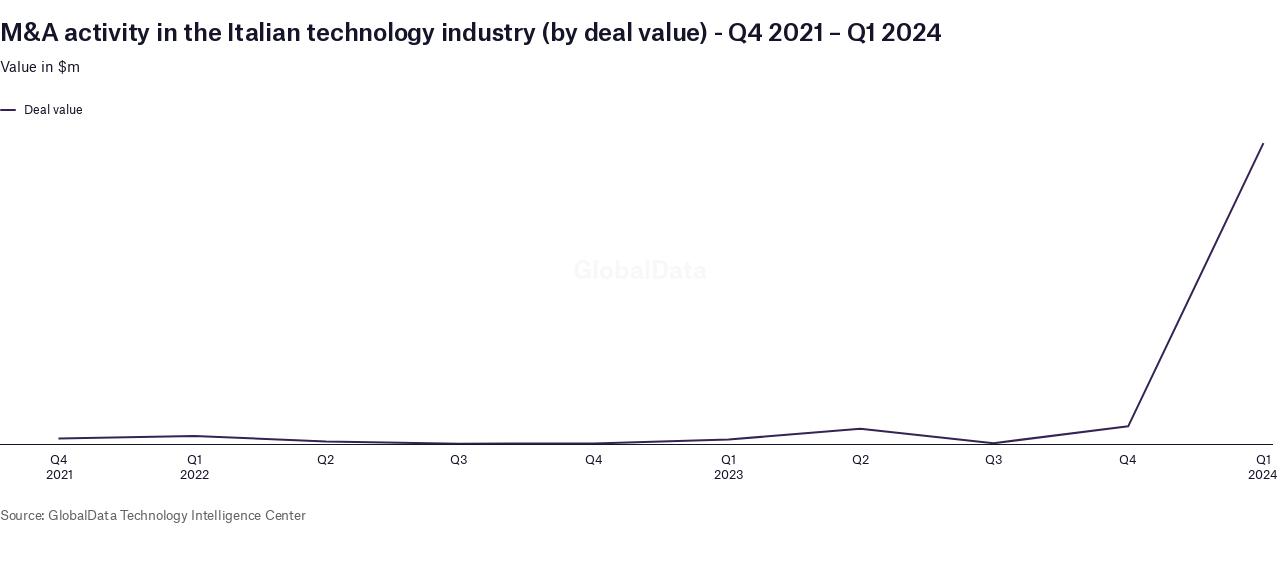

--- FILE ---
content_type: text/javascript
request_url: https://datawrapper.dwcdn.net/lib/vis/d3-lines.6b28e050.js
body_size: 164501
content:
!function(){"use strict";function t(t,e){return t<e?-1:t>e?1:t>=e?0:NaN}function e(e){return 1===e.length&&(e=function(e){return function(n,r){return t(e(n),r)}}(e)),{left:function(t,n,r,i){for(null==r&&(r=0),null==i&&(i=t.length);r<i;){var o=r+i>>>1;e(t[o],n)<0?r=o+1:i=o}return r},right:function(t,n,r,i){for(null==r&&(r=0),null==i&&(i=t.length);r<i;){var o=r+i>>>1;e(t[o],n)>0?i=o:r=o+1}return r}}}var n=e(t).right;function r(t,e){var n,r,i,o=t.length,a=-1;if(null==e){for(;++a<o;)if(null!=(n=t[a])&&n>=n)for(r=i=n;++a<o;)null!=(n=t[a])&&(r>n&&(r=n),i<n&&(i=n))}else for(;++a<o;)if(null!=(n=e(t[a],a,t))&&n>=n)for(r=i=n;++a<o;)null!=(n=e(t[a],a,t))&&(r>n&&(r=n),i<n&&(i=n));return[r,i]}function i(t,e,n){t=+t,e=+e,n=(i=arguments.length)<2?(e=t,t=0,1):i<3?1:+n;for(var r=-1,i=0|Math.max(0,Math.ceil((e-t)/n)),o=new Array(i);++r<i;)o[r]=t+r*n;return o}var o=Math.sqrt(50),a=Math.sqrt(10),s=Math.sqrt(2);function l(t,e,n){var r,i,o,a,s=-1;if(n=+n,(t=+t)===(e=+e)&&n>0)return[t];if((r=e<t)&&(i=t,t=e,e=i),0===(a=c(t,e,n))||!isFinite(a))return[];if(a>0)for(t=Math.ceil(t/a),e=Math.floor(e/a),o=new Array(i=Math.ceil(e-t+1));++s<i;)o[s]=(t+s)*a;else for(t=Math.floor(t*a),e=Math.ceil(e*a),o=new Array(i=Math.ceil(t-e+1));++s<i;)o[s]=(t-s)/a;return r&&o.reverse(),o}function c(t,e,n){var r=(e-t)/Math.max(0,n),i=Math.floor(Math.log(r)/Math.LN10),l=r/Math.pow(10,i);return i>=0?(l>=o?10:l>=a?5:l>=s?2:1)*Math.pow(10,i):-Math.pow(10,-i)/(l>=o?10:l>=a?5:l>=s?2:1)}function u(t,e,n){var r=Math.abs(e-t)/Math.max(0,n),i=Math.pow(10,Math.floor(Math.log(r)/Math.LN10)),l=r/i;return l>=o?i*=10:l>=a?i*=5:l>=s&&(i*=2),e<t?-i:i}function f(t,e){var n,r,i=t.length,o=-1;if(null==e){for(;++o<i;)if(null!=(n=t[o])&&n>=n)for(r=n;++o<i;)null!=(n=t[o])&&r>n&&(r=n)}else for(;++o<i;)if(null!=(n=e(t[o],o,t))&&n>=n)for(r=n;++o<i;)null!=(n=e(t[o],o,t))&&r>n&&(r=n);return r}function h(t,e,n){t.prototype=e.prototype=n,n.constructor=t}function p(t,e){var n=Object.create(t.prototype);for(var r in e)n[r]=e[r];return n}function d(){}var g="\\s*([+-]?\\d+)\\s*",m="\\s*([+-]?\\d*\\.?\\d+(?:[eE][+-]?\\d+)?)\\s*",y="\\s*([+-]?\\d*\\.?\\d+(?:[eE][+-]?\\d+)?)%\\s*",v=/^#([0-9a-f]{3,8})$/,b=new RegExp("^rgb\\("+[g,g,g]+"\\)$"),x=new RegExp("^rgb\\("+[y,y,y]+"\\)$"),w=new RegExp("^rgba\\("+[g,g,g,m]+"\\)$"),k=new RegExp("^rgba\\("+[y,y,y,m]+"\\)$"),M=new RegExp("^hsl\\("+[m,y,y]+"\\)$"),_=new RegExp("^hsla\\("+[m,y,y,m]+"\\)$"),A={aliceblue:15792383,antiquewhite:16444375,aqua:65535,aquamarine:8388564,azure:15794175,beige:16119260,bisque:16770244,black:0,blanchedalmond:16772045,blue:255,blueviolet:9055202,brown:10824234,burlywood:14596231,cadetblue:6266528,chartreuse:8388352,chocolate:13789470,coral:16744272,cornflowerblue:6591981,cornsilk:16775388,crimson:14423100,cyan:65535,darkblue:139,darkcyan:35723,darkgoldenrod:12092939,darkgray:11119017,darkgreen:25600,darkgrey:11119017,darkkhaki:12433259,darkmagenta:9109643,darkolivegreen:5597999,darkorange:16747520,darkorchid:10040012,darkred:9109504,darksalmon:15308410,darkseagreen:9419919,darkslateblue:4734347,darkslategray:3100495,darkslategrey:3100495,darkturquoise:52945,darkviolet:9699539,deeppink:16716947,deepskyblue:49151,dimgray:6908265,dimgrey:6908265,dodgerblue:2003199,firebrick:11674146,floralwhite:16775920,forestgreen:2263842,fuchsia:16711935,gainsboro:14474460,ghostwhite:16316671,gold:16766720,goldenrod:14329120,gray:8421504,green:32768,greenyellow:11403055,grey:8421504,honeydew:15794160,hotpink:16738740,indianred:13458524,indigo:4915330,ivory:16777200,khaki:15787660,lavender:15132410,lavenderblush:16773365,lawngreen:8190976,lemonchiffon:16775885,lightblue:11393254,lightcoral:15761536,lightcyan:14745599,lightgoldenrodyellow:16448210,lightgray:13882323,lightgreen:9498256,lightgrey:13882323,lightpink:16758465,lightsalmon:16752762,lightseagreen:2142890,lightskyblue:8900346,lightslategray:7833753,lightslategrey:7833753,lightsteelblue:11584734,lightyellow:16777184,lime:65280,limegreen:3329330,linen:16445670,magenta:16711935,maroon:8388608,mediumaquamarine:6737322,mediumblue:205,mediumorchid:12211667,mediumpurple:9662683,mediumseagreen:3978097,mediumslateblue:8087790,mediumspringgreen:64154,mediumturquoise:4772300,mediumvioletred:13047173,midnightblue:1644912,mintcream:16121850,mistyrose:16770273,moccasin:16770229,navajowhite:16768685,navy:128,oldlace:16643558,olive:8421376,olivedrab:7048739,orange:16753920,orangered:16729344,orchid:14315734,palegoldenrod:15657130,palegreen:10025880,paleturquoise:11529966,palevioletred:14381203,papayawhip:16773077,peachpuff:16767673,peru:13468991,pink:16761035,plum:14524637,powderblue:11591910,purple:8388736,rebeccapurple:6697881,red:16711680,rosybrown:12357519,royalblue:4286945,saddlebrown:9127187,salmon:16416882,sandybrown:16032864,seagreen:3050327,seashell:16774638,sienna:10506797,silver:12632256,skyblue:8900331,slateblue:6970061,slategray:7372944,slategrey:7372944,snow:16775930,springgreen:65407,steelblue:4620980,tan:13808780,teal:32896,thistle:14204888,tomato:16737095,turquoise:4251856,violet:15631086,wheat:16113331,white:16777215,whitesmoke:16119285,yellow:16776960,yellowgreen:10145074};function E(){return this.rgb().formatHex()}function T(){return this.rgb().formatRgb()}function $(t){var e,n;return t=(t+"").trim().toLowerCase(),(e=v.exec(t))?(n=e[1].length,e=parseInt(e[1],16),6===n?O(e):3===n?new C(e>>8&15|e>>4&240,e>>4&15|240&e,(15&e)<<4|15&e,1):8===n?S(e>>24&255,e>>16&255,e>>8&255,(255&e)/255):4===n?S(e>>12&15|e>>8&240,e>>8&15|e>>4&240,e>>4&15|240&e,((15&e)<<4|15&e)/255):null):(e=b.exec(t))?new C(e[1],e[2],e[3],1):(e=x.exec(t))?new C(255*e[1]/100,255*e[2]/100,255*e[3]/100,1):(e=w.exec(t))?S(e[1],e[2],e[3],e[4]):(e=k.exec(t))?S(255*e[1]/100,255*e[2]/100,255*e[3]/100,e[4]):(e=M.exec(t))?I(e[1],e[2]/100,e[3]/100,1):(e=_.exec(t))?I(e[1],e[2]/100,e[3]/100,e[4]):A.hasOwnProperty(t)?O(A[t]):"transparent"===t?new C(NaN,NaN,NaN,0):null}function O(t){return new C(t>>16&255,t>>8&255,255&t,1)}function S(t,e,n,r){return r<=0&&(t=e=n=NaN),new C(t,e,n,r)}function L(t){return t instanceof d||(t=$(t)),t?new C((t=t.rgb()).r,t.g,t.b,t.opacity):new C}function N(t,e,n,r){return 1===arguments.length?L(t):new C(t,e,n,null==r?1:r)}function C(t,e,n,r){this.r=+t,this.g=+e,this.b=+n,this.opacity=+r}function D(){return"#"+z(this.r)+z(this.g)+z(this.b)}function R(){var t=this.opacity;return(1===(t=isNaN(t)?1:Math.max(0,Math.min(1,t)))?"rgb(":"rgba(")+Math.max(0,Math.min(255,Math.round(this.r)||0))+", "+Math.max(0,Math.min(255,Math.round(this.g)||0))+", "+Math.max(0,Math.min(255,Math.round(this.b)||0))+(1===t?")":", "+t+")")}function z(t){return((t=Math.max(0,Math.min(255,Math.round(t)||0)))<16?"0":"")+t.toString(16)}function I(t,e,n,r){return r<=0?t=e=n=NaN:n<=0||n>=1?t=e=NaN:e<=0&&(t=NaN),new P(t,e,n,r)}function j(t){if(t instanceof P)return new P(t.h,t.s,t.l,t.opacity);if(t instanceof d||(t=$(t)),!t)return new P;if(t instanceof P)return t;var e=(t=t.rgb()).r/255,n=t.g/255,r=t.b/255,i=Math.min(e,n,r),o=Math.max(e,n,r),a=NaN,s=o-i,l=(o+i)/2;return s?(a=e===o?(n-r)/s+6*(n<r):n===o?(r-e)/s+2:(e-n)/s+4,s/=l<.5?o+i:2-o-i,a*=60):s=l>0&&l<1?0:a,new P(a,s,l,t.opacity)}function P(t,e,n,r){this.h=+t,this.s=+e,this.l=+n,this.opacity=+r}function F(t,e,n){return 255*(t<60?e+(n-e)*t/60:t<180?n:t<240?e+(n-e)*(240-t)/60:e)}h(d,$,{copy:function(t){return Object.assign(new this.constructor,this,t)},displayable:function(){return this.rgb().displayable()},hex:E,formatHex:E,formatHsl:function(){return j(this).formatHsl()},formatRgb:T,toString:T}),h(C,N,p(d,{brighter:function(t){return t=null==t?1/.7:Math.pow(1/.7,t),new C(this.r*t,this.g*t,this.b*t,this.opacity)},darker:function(t){return t=null==t?.7:Math.pow(.7,t),new C(this.r*t,this.g*t,this.b*t,this.opacity)},rgb:function(){return this},displayable:function(){return-.5<=this.r&&this.r<255.5&&-.5<=this.g&&this.g<255.5&&-.5<=this.b&&this.b<255.5&&0<=this.opacity&&this.opacity<=1},hex:D,formatHex:D,formatRgb:R,toString:R})),h(P,(function(t,e,n,r){return 1===arguments.length?j(t):new P(t,e,n,null==r?1:r)}),p(d,{brighter:function(t){return t=null==t?1/.7:Math.pow(1/.7,t),new P(this.h,this.s,this.l*t,this.opacity)},darker:function(t){return t=null==t?.7:Math.pow(.7,t),new P(this.h,this.s,this.l*t,this.opacity)},rgb:function(){var t=this.h%360+360*(this.h<0),e=isNaN(t)||isNaN(this.s)?0:this.s,n=this.l,r=n+(n<.5?n:1-n)*e,i=2*n-r;return new C(F(t>=240?t-240:t+120,i,r),F(t,i,r),F(t<120?t+240:t-120,i,r),this.opacity)},displayable:function(){return(0<=this.s&&this.s<=1||isNaN(this.s))&&0<=this.l&&this.l<=1&&0<=this.opacity&&this.opacity<=1},formatHsl:function(){var t=this.opacity;return(1===(t=isNaN(t)?1:Math.max(0,Math.min(1,t)))?"hsl(":"hsla(")+(this.h||0)+", "+100*(this.s||0)+"%, "+100*(this.l||0)+"%"+(1===t?")":", "+t+")")}}));var U=Math.PI/180,H=180/Math.PI,B=6/29*3*(6/29);function Y(t){if(t instanceof W)return new W(t.l,t.a,t.b,t.opacity);if(t instanceof J)return Q(t);t instanceof C||(t=L(t));var e,n,r=K(t.r),i=K(t.g),o=K(t.b),a=G((.2225045*r+.7168786*i+.0606169*o)/1);return r===i&&i===o?e=n=a:(e=G((.4360747*r+.3850649*i+.1430804*o)/.96422),n=G((.0139322*r+.0971045*i+.7141733*o)/.82521)),new W(116*a-16,500*(e-a),200*(a-n),t.opacity)}function q(t,e,n,r){return 1===arguments.length?Y(t):new W(t,e,n,null==r?1:r)}function W(t,e,n,r){this.l=+t,this.a=+e,this.b=+n,this.opacity=+r}function G(t){return t>6/29*(6/29)*(6/29)?Math.pow(t,1/3):t/B+4/29}function V(t){return t>6/29?t*t*t:B*(t-4/29)}function X(t){return 255*(t<=.0031308?12.92*t:1.055*Math.pow(t,1/2.4)-.055)}function K(t){return(t/=255)<=.04045?t/12.92:Math.pow((t+.055)/1.055,2.4)}function Z(t){if(t instanceof J)return new J(t.h,t.c,t.l,t.opacity);if(t instanceof W||(t=Y(t)),0===t.a&&0===t.b)return new J(NaN,0<t.l&&t.l<100?0:NaN,t.l,t.opacity);var e=Math.atan2(t.b,t.a)*H;return new J(e<0?e+360:e,Math.sqrt(t.a*t.a+t.b*t.b),t.l,t.opacity)}function J(t,e,n,r){this.h=+t,this.c=+e,this.l=+n,this.opacity=+r}function Q(t){if(isNaN(t.h))return new W(t.l,0,0,t.opacity);var e=t.h*U;return new W(t.l,Math.cos(e)*t.c,Math.sin(e)*t.c,t.opacity)}h(W,q,p(d,{brighter:function(t){return new W(this.l+18*(null==t?1:t),this.a,this.b,this.opacity)},darker:function(t){return new W(this.l-18*(null==t?1:t),this.a,this.b,this.opacity)},rgb:function(){var t=(this.l+16)/116,e=isNaN(this.a)?t:t+this.a/500,n=isNaN(this.b)?t:t-this.b/200;return new C(X(3.1338561*(e=.96422*V(e))-1.6168667*(t=1*V(t))-.4906146*(n=.82521*V(n))),X(-.9787684*e+1.9161415*t+.033454*n),X(.0719453*e-.2289914*t+1.4052427*n),this.opacity)}})),h(J,(function(t,e,n,r){return 1===arguments.length?Z(t):new J(t,e,n,null==r?1:r)}),p(d,{brighter:function(t){return new J(this.h,this.c,this.l+18*(null==t?1:t),this.opacity)},darker:function(t){return new J(this.h,this.c,this.l-18*(null==t?1:t),this.opacity)},rgb:function(){return Q(this).rgb()}}));var tt="http://www.w3.org/1999/xhtml",et={svg:"http://www.w3.org/2000/svg",xhtml:tt,xlink:"http://www.w3.org/1999/xlink",xml:"http://www.w3.org/XML/1998/namespace",xmlns:"http://www.w3.org/2000/xmlns/"};function nt(t){var e=t+="",n=e.indexOf(":");return n>=0&&"xmlns"!==(e=t.slice(0,n))&&(t=t.slice(n+1)),et.hasOwnProperty(e)?{space:et[e],local:t}:t}function rt(t){return function(){var e=this.ownerDocument,n=this.namespaceURI;return n===tt&&e.documentElement.namespaceURI===tt?e.createElement(t):e.createElementNS(n,t)}}function it(t){return function(){return this.ownerDocument.createElementNS(t.space,t.local)}}function ot(t){var e=nt(t);return(e.local?it:rt)(e)}function at(){}function st(t){return null==t?at:function(){return this.querySelector(t)}}function lt(){return[]}function ct(t){return new Array(t.length)}function ut(t,e){this.ownerDocument=t.ownerDocument,this.namespaceURI=t.namespaceURI,this._next=null,this._parent=t,this.__data__=e}ut.prototype={constructor:ut,appendChild:function(t){return this._parent.insertBefore(t,this._next)},insertBefore:function(t,e){return this._parent.insertBefore(t,e)},querySelector:function(t){return this._parent.querySelector(t)},querySelectorAll:function(t){return this._parent.querySelectorAll(t)}};function ft(t,e,n,r,i,o){for(var a,s=0,l=e.length,c=o.length;s<c;++s)(a=e[s])?(a.__data__=o[s],r[s]=a):n[s]=new ut(t,o[s]);for(;s<l;++s)(a=e[s])&&(i[s]=a)}function ht(t,e,n,r,i,o,a){var s,l,c,u={},f=e.length,h=o.length,p=new Array(f);for(s=0;s<f;++s)(l=e[s])&&(p[s]=c="$"+a.call(l,l.__data__,s,e),c in u?i[s]=l:u[c]=l);for(s=0;s<h;++s)(l=u[c="$"+a.call(t,o[s],s,o)])?(r[s]=l,l.__data__=o[s],u[c]=null):n[s]=new ut(t,o[s]);for(s=0;s<f;++s)(l=e[s])&&u[p[s]]===l&&(i[s]=l)}function pt(t,e){return t<e?-1:t>e?1:t>=e?0:NaN}function dt(t){return function(){this.removeAttribute(t)}}function gt(t){return function(){this.removeAttributeNS(t.space,t.local)}}function mt(t,e){return function(){this.setAttribute(t,e)}}function yt(t,e){return function(){this.setAttributeNS(t.space,t.local,e)}}function vt(t,e){return function(){var n=e.apply(this,arguments);null==n?this.removeAttribute(t):this.setAttribute(t,n)}}function bt(t,e){return function(){var n=e.apply(this,arguments);null==n?this.removeAttributeNS(t.space,t.local):this.setAttributeNS(t.space,t.local,n)}}function xt(t){return t.ownerDocument&&t.ownerDocument.defaultView||t.document&&t||t.defaultView}function wt(t){return function(){this.style.removeProperty(t)}}function kt(t,e,n){return function(){this.style.setProperty(t,e,n)}}function Mt(t,e,n){return function(){var r=e.apply(this,arguments);null==r?this.style.removeProperty(t):this.style.setProperty(t,r,n)}}function _t(t,e){return t.style.getPropertyValue(e)||xt(t).getComputedStyle(t,null).getPropertyValue(e)}function At(t){return function(){delete this[t]}}function Et(t,e){return function(){this[t]=e}}function Tt(t,e){return function(){var n=e.apply(this,arguments);null==n?delete this[t]:this[t]=n}}function $t(t){return t.trim().split(/^|\s+/)}function Ot(t){return t.classList||new St(t)}function St(t){this._node=t,this._names=$t(t.getAttribute("class")||"")}function Lt(t,e){for(var n=Ot(t),r=-1,i=e.length;++r<i;)n.add(e[r])}function Nt(t,e){for(var n=Ot(t),r=-1,i=e.length;++r<i;)n.remove(e[r])}function Ct(t){return function(){Lt(this,t)}}function Dt(t){return function(){Nt(this,t)}}function Rt(t,e){return function(){(e.apply(this,arguments)?Lt:Nt)(this,t)}}function zt(){this.textContent=""}function It(t){return function(){this.textContent=t}}function jt(t){return function(){var e=t.apply(this,arguments);this.textContent=null==e?"":e}}function Pt(){this.innerHTML=""}function Ft(t){return function(){this.innerHTML=t}}function Ut(t){return function(){var e=t.apply(this,arguments);this.innerHTML=null==e?"":e}}function Ht(){this.nextSibling&&this.parentNode.appendChild(this)}function Bt(){this.previousSibling&&this.parentNode.insertBefore(this,this.parentNode.firstChild)}function Yt(){return null}function qt(){var t=this.parentNode;t&&t.removeChild(this)}function Wt(){var t=this.cloneNode(!1),e=this.parentNode;return e?e.insertBefore(t,this.nextSibling):t}function Gt(){var t=this.cloneNode(!0),e=this.parentNode;return e?e.insertBefore(t,this.nextSibling):t}St.prototype={add:function(t){this._names.indexOf(t)<0&&(this._names.push(t),this._node.setAttribute("class",this._names.join(" ")))},remove:function(t){var e=this._names.indexOf(t);e>=0&&(this._names.splice(e,1),this._node.setAttribute("class",this._names.join(" ")))},contains:function(t){return this._names.indexOf(t)>=0}};var Vt={},Xt=null;"undefined"!=typeof document&&("onmouseenter"in document.documentElement||(Vt={mouseenter:"mouseover",mouseleave:"mouseout"}));function Kt(t,e,n){return t=Zt(t,e,n),function(e){var n=e.relatedTarget;n&&(n===this||8&n.compareDocumentPosition(this))||t.call(this,e)}}function Zt(t,e,n){return function(r){var i=Xt;Xt=r;try{t.call(this,this.__data__,e,n)}finally{Xt=i}}}function Jt(t){return t.trim().split(/^|\s+/).map((function(t){var e="",n=t.indexOf(".");return n>=0&&(e=t.slice(n+1),t=t.slice(0,n)),{type:t,name:e}}))}function Qt(t){return function(){var e=this.__on;if(e){for(var n,r=0,i=-1,o=e.length;r<o;++r)n=e[r],t.type&&n.type!==t.type||n.name!==t.name?e[++i]=n:this.removeEventListener(n.type,n.listener,n.capture);++i?e.length=i:delete this.__on}}}function te(t,e,n){var r=Vt.hasOwnProperty(t.type)?Kt:Zt;return function(i,o,a){var s,l=this.__on,c=r(e,o,a);if(l)for(var u=0,f=l.length;u<f;++u)if((s=l[u]).type===t.type&&s.name===t.name)return this.removeEventListener(s.type,s.listener,s.capture),this.addEventListener(s.type,s.listener=c,s.capture=n),void(s.value=e);this.addEventListener(t.type,c,n),s={type:t.type,name:t.name,value:e,listener:c,capture:n},l?l.push(s):this.__on=[s]}}function ee(t,e,n){var r=xt(t),i=r.CustomEvent;"function"==typeof i?i=new i(e,n):(i=r.document.createEvent("Event"),n?(i.initEvent(e,n.bubbles,n.cancelable),i.detail=n.detail):i.initEvent(e,!1,!1)),t.dispatchEvent(i)}function ne(t,e){return function(){return ee(this,t,e)}}function re(t,e){return function(){return ee(this,t,e.apply(this,arguments))}}var ie=[null];function oe(t,e){this._groups=t,this._parents=e}function ae(){return new oe([[document.documentElement]],ie)}function se(t){return"string"==typeof t?new oe([[document.querySelector(t)]],[document.documentElement]):new oe([[t]],ie)}function le(t){if("string"==typeof t){var e,n={},r=t.split(/([\.#])/g);for(t=r.shift();e=r.shift();)"."==e?n.class=n.class?n.class+" "+r.shift():r.shift():"#"==e&&(n.id=r.shift());return{tag:t,attr:n}}return t}function ce(){return null}oe.prototype=ae.prototype={constructor:oe,select:function(t){"function"!=typeof t&&(t=st(t));for(var e=this._groups,n=e.length,r=new Array(n),i=0;i<n;++i)for(var o,a,s=e[i],l=s.length,c=r[i]=new Array(l),u=0;u<l;++u)(o=s[u])&&(a=t.call(o,o.__data__,u,s))&&("__data__"in o&&(a.__data__=o.__data__),c[u]=a);return new oe(r,this._parents)},selectAll:function(t){"function"!=typeof t&&(t=function(t){return null==t?lt:function(){return this.querySelectorAll(t)}}(t));for(var e=this._groups,n=e.length,r=[],i=[],o=0;o<n;++o)for(var a,s=e[o],l=s.length,c=0;c<l;++c)(a=s[c])&&(r.push(t.call(a,a.__data__,c,s)),i.push(a));return new oe(r,i)},filter:function(t){"function"!=typeof t&&(t=function(t){return function(){return this.matches(t)}}(t));for(var e=this._groups,n=e.length,r=new Array(n),i=0;i<n;++i)for(var o,a=e[i],s=a.length,l=r[i]=[],c=0;c<s;++c)(o=a[c])&&t.call(o,o.__data__,c,a)&&l.push(o);return new oe(r,this._parents)},data:function(t,e){if(!t)return p=new Array(this.size()),c=-1,this.each((function(t){p[++c]=t})),p;var n=e?ht:ft,r=this._parents,i=this._groups;"function"!=typeof t&&(t=function(t){return function(){return t}}(t));for(var o=i.length,a=new Array(o),s=new Array(o),l=new Array(o),c=0;c<o;++c){var u=r[c],f=i[c],h=f.length,p=t.call(u,u&&u.__data__,c,r),d=p.length,g=s[c]=new Array(d),m=a[c]=new Array(d);n(u,f,g,m,l[c]=new Array(h),p,e);for(var y,v,b=0,x=0;b<d;++b)if(y=g[b]){for(b>=x&&(x=b+1);!(v=m[x])&&++x<d;);y._next=v||null}}return(a=new oe(a,r))._enter=s,a._exit=l,a},enter:function(){return new oe(this._enter||this._groups.map(ct),this._parents)},exit:function(){return new oe(this._exit||this._groups.map(ct),this._parents)},join:function(t,e,n){var r=this.enter(),i=this,o=this.exit();return r="function"==typeof t?t(r):r.append(t+""),null!=e&&(i=e(i)),null==n?o.remove():n(o),r&&i?r.merge(i).order():i},merge:function(t){for(var e=this._groups,n=t._groups,r=e.length,i=n.length,o=Math.min(r,i),a=new Array(r),s=0;s<o;++s)for(var l,c=e[s],u=n[s],f=c.length,h=a[s]=new Array(f),p=0;p<f;++p)(l=c[p]||u[p])&&(h[p]=l);for(;s<r;++s)a[s]=e[s];return new oe(a,this._parents)},order:function(){for(var t=this._groups,e=-1,n=t.length;++e<n;)for(var r,i=t[e],o=i.length-1,a=i[o];--o>=0;)(r=i[o])&&(a&&4^r.compareDocumentPosition(a)&&a.parentNode.insertBefore(r,a),a=r);return this},sort:function(t){function e(e,n){return e&&n?t(e.__data__,n.__data__):!e-!n}t||(t=pt);for(var n=this._groups,r=n.length,i=new Array(r),o=0;o<r;++o){for(var a,s=n[o],l=s.length,c=i[o]=new Array(l),u=0;u<l;++u)(a=s[u])&&(c[u]=a);c.sort(e)}return new oe(i,this._parents).order()},call:function(){var t=arguments[0];return arguments[0]=this,t.apply(null,arguments),this},nodes:function(){var t=new Array(this.size()),e=-1;return this.each((function(){t[++e]=this})),t},node:function(){for(var t=this._groups,e=0,n=t.length;e<n;++e)for(var r=t[e],i=0,o=r.length;i<o;++i){var a=r[i];if(a)return a}return null},size:function(){var t=0;return this.each((function(){++t})),t},empty:function(){return!this.node()},each:function(t){for(var e=this._groups,n=0,r=e.length;n<r;++n)for(var i,o=e[n],a=0,s=o.length;a<s;++a)(i=o[a])&&t.call(i,i.__data__,a,o);return this},attr:function(t,e){var n=nt(t);if(arguments.length<2){var r=this.node();return n.local?r.getAttributeNS(n.space,n.local):r.getAttribute(n)}return this.each((null==e?n.local?gt:dt:"function"==typeof e?n.local?bt:vt:n.local?yt:mt)(n,e))},style:function(t,e,n){return arguments.length>1?this.each((null==e?wt:"function"==typeof e?Mt:kt)(t,e,null==n?"":n)):_t(this.node(),t)},property:function(t,e){return arguments.length>1?this.each((null==e?At:"function"==typeof e?Tt:Et)(t,e)):this.node()[t]},classed:function(t,e){var n=$t(t+"");if(arguments.length<2){for(var r=Ot(this.node()),i=-1,o=n.length;++i<o;)if(!r.contains(n[i]))return!1;return!0}return this.each(("function"==typeof e?Rt:e?Ct:Dt)(n,e))},text:function(t){return arguments.length?this.each(null==t?zt:("function"==typeof t?jt:It)(t)):this.node().textContent},html:function(t){return arguments.length?this.each(null==t?Pt:("function"==typeof t?Ut:Ft)(t)):this.node().innerHTML},raise:function(){return this.each(Ht)},lower:function(){return this.each(Bt)},append:function(t){var e="function"==typeof t?t:ot(t);return this.select((function(){return this.appendChild(e.apply(this,arguments))}))},insert:function(t,e){var n="function"==typeof t?t:ot(t),r=null==e?Yt:"function"==typeof e?e:st(e);return this.select((function(){return this.insertBefore(n.apply(this,arguments),r.apply(this,arguments)||null)}))},remove:function(){return this.each(qt)},clone:function(t){return this.select(t?Gt:Wt)},datum:function(t){return arguments.length?this.property("__data__",t):this.node().__data__},on:function(t,e,n){var r,i,o=Jt(t+""),a=o.length;if(!(arguments.length<2)){for(s=e?te:Qt,null==n&&(n=!1),r=0;r<a;++r)this.each(s(o[r],e,n));return this}var s=this.node().__on;if(s)for(var l,c=0,u=s.length;c<u;++c)for(r=0,l=s[c];r<a;++r)if((i=o[r]).type===l.type&&i.name===l.name)return l.value},dispatch:function(t,e){return this.each(("function"==typeof e?re:ne)(t,e))}};const ue=/^(allowReorder|attributeName|attributeType|autoReverse|baseFrequency|baseProfile|calcMode|clipPathUnits|contentScriptType|contentStyleType|diffuseConstant|edgeMode|externalResourcesRequired|filterRes|filterUnits|glyphRef|gradientTransform|gradientUnits|kernelMatrix|kernelUnitLength|keyPoints|keySplines|keyTimes|lengthAdjust|limitingConeAngle|markerHeight|markerUnits|markerWidth|maskContentUnits|maskUnits|numOctaves|pathLength|patternContentUnits|patternTransform|patternUnits|pointsAtX|pointsAtY|pointsAtZ|preserveAlpha|preserveAspectRatio|primitiveUnits|referrerPolicy|refX|refY|repeatCount|repeatDur|requiredExtensions|requiredFeatures|specularConstant|specularExponent|spreadMethod|startOffset|stdDeviation|stitchTiles|surfaceScale|systemLanguage|tableValues|targetX|targetY|textLength|viewBox|viewTarget|xChannelSelector|yChannelSelector|zoomAndPan)$/;function fe(){for(var t=arguments,e=0,n=t.length;e<n;)"string"!=typeof t[e]&&"number"!=typeof t[e]||(t[e]=function(t){return function(e){return e[t]}}(t[e])),e++;return function(e){for(var n=0,r=t.length;n++<r;)e=t[n-1].call(this,e);return e}}function he(t){return"function"==typeof t?function(e,n){return t(e)<t(n)?-1:t(e)>t(n)?1:t(e)>=t(n)?0:NaN}:function(e,n){return e[t]<n[t]?-1:e[t]>n[t]?1:e[t]>=n[t]?0:NaN}}fe.not=function(t){return!t},fe.run=function(t){return t()},fe.objToFn=function(t,e){return 1==arguments.length&&(e=void 0),function(n){return void 0!==t[n]?t[n]:e}};function pe(){}function de(t,e){var n=new pe;if(t instanceof pe)t.each((function(t,e){n.set(e,t)}));else if(Array.isArray(t)){var r,i=-1,o=t.length;if(null==e)for(;++i<o;)n.set(i,t[i]);else for(;++i<o;)n.set(e(r=t[i],i,t),r)}else if(t)for(var a in t)n.set(a,t[a]);return n}function ge(){}pe.prototype=de.prototype={constructor:pe,has:function(t){return"$"+t in this},get:function(t){return this["$"+t]},set:function(t,e){return this["$"+t]=e,this},remove:function(t){var e="$"+t;return e in this&&delete this[e]},clear:function(){for(var t in this)"$"===t[0]&&delete this[t]},keys:function(){var t=[];for(var e in this)"$"===e[0]&&t.push(e.slice(1));return t},values:function(){var t=[];for(var e in this)"$"===e[0]&&t.push(this[e]);return t},entries:function(){var t=[];for(var e in this)"$"===e[0]&&t.push({key:e.slice(1),value:this[e]});return t},size:function(){var t=0;for(var e in this)"$"===e[0]&&++t;return t},empty:function(){for(var t in this)if("$"===t[0])return!1;return!0},each:function(t){for(var e in this)"$"===e[0]&&t(this[e],e.slice(1),this)}};var me=de.prototype;function ye(t,e){switch(arguments.length){case 0:break;case 1:this.range(t);break;default:this.range(e).domain(t)}return this}ge.prototype={constructor:ge,has:me.has,add:function(t){return this["$"+(t+="")]=t,this},remove:me.remove,clear:me.clear,values:me.keys,size:me.size,empty:me.empty,each:me.each},ae.prototype.translate=function(t,e){var n=this.node();return n?n.getBBox?this.attr("transform",(function(n,r){var i="function"==typeof t?t.call(this,n,r):t;return 0===e?i=[i,0]:1===e&&(i=[0,i]),"translate("+i[0]+","+i[1]+")"})):this.style("transform",(function(n,r){var i="function"==typeof t?t.call(this,n,r):t;return 0===e?i=[i,0]:1===e&&(i=[0,i]),"translate("+i[0]+"px,"+i[1]+"px)"})):this},ae.prototype.append=function(t){var e,n;"function"==typeof t?e=t:(n=le(t),e=ot(n.tag));var r=this.select((function(){return this.appendChild(e.apply(this,arguments))}));if(n)for(var i in n.attr)r.attr(i,n.attr[i]);return r},ae.prototype.insert=function(t,e){var n=le(t),r=ot(n.tag),i=null==e?ce:"function"==typeof e?e:st(e),o=this.select((function(){return this.insertBefore(r.apply(this,arguments),i.apply(this,arguments)||null)}));for(var a in n.attr)o.attr(a,n.attr[a]);return o},ae.prototype.parent=function(){var t=[];return this.filter((function(){return!(t.indexOf(this.parentNode)>-1)&&(t.push(this.parentNode),!0)})).select((function(){return this.parentNode}))},ae.prototype.selectAppend=function(t){var e,n=st(t),r=le(t);for(var i in t=ot(r.tag),e=this.select((function(){return n.apply(this,arguments)||this.appendChild(t.apply(this,arguments))})),r.attr)e.attr(i,r.attr[i]);return e},ae.prototype.tspans=function(t,e){return this.selectAll("tspan").data((function(e,n){return("function"==typeof t?t.call(this,e,n):t).map((function(t){return{line:t,parent:e}}))})).enter().append("tspan").text((function(t){return t.line})).attr("x",0).attr("dy",(function(t,n){return n?("function"==typeof e?e.call(this,t.parent,t.line,n):e)||15:0}))},ae.prototype.appendMany=function(t,e){if("string"==typeof e){console.warn("DEPRECATED: jetpack's appendMany order of arguments has changed. It's appendMany('div', data) from now on");var n=e;e=t,t=n}return this.selectAll(null).data(e).enter().append(t)},ae.prototype.at=function(t,e){if("object"==typeof t){for(var n in t)this.attr(ue.test(n)?n:n.replace(/([a-z\d])([A-Z])/g,"$1-$2").toLowerCase(),t[n]);return this}return 1==arguments.length?this.attr(t):this.attr(t,e)},ae.prototype.st=function(t,e){if("object"==typeof t){for(var n in t)r(this,n,t[n]);return this}return 1==arguments.length?this.style(t):r(this,t,e);function r(t,e,n){e=e.replace(/([a-z\d])([A-Z])/g,"$1-$2").toLowerCase();return~"top left bottom right padding-top padding-left padding-bottom padding-right border-top b-width border-left-width border-botto-width m border-right-width margin-top margin-left margin-bottom margin-right font-size width stroke-width line-height margin padding border border-radius max-width min-width max-height min-height".indexOf(e)?t.style(e,"function"==typeof n?o(n):i(n)):t.style(e,n),t}function i(t){return t.match?t:t+"px"}function o(t){return function(){var e=t.apply(this,arguments);return i(e)}}},ae.prototype.prop=ae.prototype.property;var ve=Array.prototype,be=ve.map,xe=ve.slice;function we(t){return function(){return t}}function ke(t){return 1==(t=+t)?Me:function(e,n){return n-e?function(t,e,n){return t=Math.pow(t,n),e=Math.pow(e,n)-t,n=1/n,function(r){return Math.pow(t+r*e,n)}}(e,n,t):we(isNaN(e)?n:e)}}function Me(t,e){var n=e-t;return n?function(t,e){return function(n){return t+n*e}}(t,n):we(isNaN(t)?e:t)}var _e=function t(e){var n=ke(e);function r(t,e){var r=n((t=N(t)).r,(e=N(e)).r),i=n(t.g,e.g),o=n(t.b,e.b),a=Me(t.opacity,e.opacity);return function(e){return t.r=r(e),t.g=i(e),t.b=o(e),t.opacity=a(e),t+""}}return r.gamma=t,r}(1);function Ae(t,e){e||(e=[]);var n,r=t?Math.min(e.length,t.length):0,i=e.slice();return function(o){for(n=0;n<r;++n)i[n]=t[n]*(1-o)+e[n]*o;return i}}function Ee(t,e){var n,r=e?e.length:0,i=t?Math.min(r,t.length):0,o=new Array(i),a=new Array(r);for(n=0;n<i;++n)o[n]=Ce(t[n],e[n]);for(;n<r;++n)a[n]=e[n];return function(t){for(n=0;n<i;++n)a[n]=o[n](t);return a}}function Te(t,e){var n=new Date;return t=+t,e=+e,function(r){return n.setTime(t*(1-r)+e*r),n}}function $e(t,e){return t=+t,e=+e,function(n){return t*(1-n)+e*n}}function Oe(t,e){var n,r={},i={};for(n in null!==t&&"object"==typeof t||(t={}),null!==e&&"object"==typeof e||(e={}),e)n in t?r[n]=Ce(t[n],e[n]):i[n]=e[n];return function(t){for(n in r)i[n]=r[n](t);return i}}var Se=/[-+]?(?:\d+\.?\d*|\.?\d+)(?:[eE][-+]?\d+)?/g,Le=new RegExp(Se.source,"g");function Ne(t,e){var n,r,i,o=Se.lastIndex=Le.lastIndex=0,a=-1,s=[],l=[];for(t+="",e+="";(n=Se.exec(t))&&(r=Le.exec(e));)(i=r.index)>o&&(i=e.slice(o,i),s[a]?s[a]+=i:s[++a]=i),(n=n[0])===(r=r[0])?s[a]?s[a]+=r:s[++a]=r:(s[++a]=null,l.push({i:a,x:$e(n,r)})),o=Le.lastIndex;return o<e.length&&(i=e.slice(o),s[a]?s[a]+=i:s[++a]=i),s.length<2?l[0]?function(t){return function(e){return t(e)+""}}(l[0].x):function(t){return function(){return t}}(e):(e=l.length,function(t){for(var n,r=0;r<e;++r)s[(n=l[r]).i]=n.x(t);return s.join("")})}function Ce(t,e){var n,r=typeof e;return null==e||"boolean"===r?we(e):("number"===r?$e:"string"===r?(n=$(e))?(e=n,_e):Ne:e instanceof $?_e:e instanceof Date?Te:function(t){return ArrayBuffer.isView(t)&&!(t instanceof DataView)}(e)?Ae:Array.isArray(e)?Ee:"function"!=typeof e.valueOf&&"function"!=typeof e.toString||isNaN(e)?Oe:$e)(t,e)}function De(t,e){return t=+t,e=+e,function(n){return Math.round(t*(1-n)+e*n)}}function Re(t){return+t}var ze=[0,1];function Ie(t){return t}function je(t,e){return(e-=t=+t)?function(n){return(n-t)/e}:function(t){return function(){return t}}(isNaN(e)?NaN:.5)}function Pe(t){var e,n=t[0],r=t[t.length-1];return n>r&&(e=n,n=r,r=e),function(t){return Math.max(n,Math.min(r,t))}}function Fe(t,e,n){var r=t[0],i=t[1],o=e[0],a=e[1];return i<r?(r=je(i,r),o=n(a,o)):(r=je(r,i),o=n(o,a)),function(t){return o(r(t))}}function Ue(t,e,r){var i=Math.min(t.length,e.length)-1,o=new Array(i),a=new Array(i),s=-1;for(t[i]<t[0]&&(t=t.slice().reverse(),e=e.slice().reverse());++s<i;)o[s]=je(t[s],t[s+1]),a[s]=r(e[s],e[s+1]);return function(e){var r=n(t,e,1,i)-1;return a[r](o[r](e))}}function He(t,e){return e.domain(t.domain()).range(t.range()).interpolate(t.interpolate()).clamp(t.clamp()).unknown(t.unknown())}function Be(){var t,e,n,r,i,o,a=ze,s=ze,l=Ce,c=Ie;function u(){return r=Math.min(a.length,s.length)>2?Ue:Fe,i=o=null,f}function f(e){return isNaN(e=+e)?n:(i||(i=r(a.map(t),s,l)))(t(c(e)))}return f.invert=function(n){return c(e((o||(o=r(s,a.map(t),$e)))(n)))},f.domain=function(t){return arguments.length?(a=be.call(t,Re),c===Ie||(c=Pe(a)),u()):a.slice()},f.range=function(t){return arguments.length?(s=xe.call(t),u()):s.slice()},f.rangeRound=function(t){return s=xe.call(t),l=De,u()},f.clamp=function(t){return arguments.length?(c=t?Pe(a):Ie,f):c!==Ie},f.interpolate=function(t){return arguments.length?(l=t,u()):l},f.unknown=function(t){return arguments.length?(n=t,f):n},function(n,r){return t=n,e=r,u()}}function Ye(t,e){return Be()(t,e)}function qe(t,e){if((n=(t=e?t.toExponential(e-1):t.toExponential()).indexOf("e"))<0)return null;var n,r=t.slice(0,n);return[r.length>1?r[0]+r.slice(2):r,+t.slice(n+1)]}function We(t){return(t=qe(Math.abs(t)))?t[1]:NaN}var Ge,Ve=/^(?:(.)?([<>=^]))?([+\-( ])?([$#])?(0)?(\d+)?(,)?(\.\d+)?(~)?([a-z%])?$/i;function Xe(t){if(!(e=Ve.exec(t)))throw new Error("invalid format: "+t);var e;return new Ke({fill:e[1],align:e[2],sign:e[3],symbol:e[4],zero:e[5],width:e[6],comma:e[7],precision:e[8]&&e[8].slice(1),trim:e[9],type:e[10]})}function Ke(t){this.fill=void 0===t.fill?" ":t.fill+"",this.align=void 0===t.align?">":t.align+"",this.sign=void 0===t.sign?"-":t.sign+"",this.symbol=void 0===t.symbol?"":t.symbol+"",this.zero=!!t.zero,this.width=void 0===t.width?void 0:+t.width,this.comma=!!t.comma,this.precision=void 0===t.precision?void 0:+t.precision,this.trim=!!t.trim,this.type=void 0===t.type?"":t.type+""}function Ze(t,e){var n=qe(t,e);if(!n)return t+"";var r=n[0],i=n[1];return i<0?"0."+new Array(-i).join("0")+r:r.length>i+1?r.slice(0,i+1)+"."+r.slice(i+1):r+new Array(i-r.length+2).join("0")}Xe.prototype=Ke.prototype,Ke.prototype.toString=function(){return this.fill+this.align+this.sign+this.symbol+(this.zero?"0":"")+(void 0===this.width?"":Math.max(1,0|this.width))+(this.comma?",":"")+(void 0===this.precision?"":"."+Math.max(0,0|this.precision))+(this.trim?"~":"")+this.type};var Je={"%":function(t,e){return(100*t).toFixed(e)},b:function(t){return Math.round(t).toString(2)},c:function(t){return t+""},d:function(t){return Math.abs(t=Math.round(t))>=1e21?t.toLocaleString("en").replace(/,/g,""):t.toString(10)},e:function(t,e){return t.toExponential(e)},f:function(t,e){return t.toFixed(e)},g:function(t,e){return t.toPrecision(e)},o:function(t){return Math.round(t).toString(8)},p:function(t,e){return Ze(100*t,e)},r:Ze,s:function(t,e){var n=qe(t,e);if(!n)return t+"";var r=n[0],i=n[1],o=i-(Ge=3*Math.max(-8,Math.min(8,Math.floor(i/3))))+1,a=r.length;return o===a?r:o>a?r+new Array(o-a+1).join("0"):o>0?r.slice(0,o)+"."+r.slice(o):"0."+new Array(1-o).join("0")+qe(t,Math.max(0,e+o-1))[0]},X:function(t){return Math.round(t).toString(16).toUpperCase()},x:function(t){return Math.round(t).toString(16)}};function Qe(t){return t}var tn,en,nn,rn=Array.prototype.map,on=["y","z","a","f","p","n","µ","m","","k","M","G","T","P","E","Z","Y"];function an(t){var e,n,r=void 0===t.grouping||void 0===t.thousands?Qe:(e=rn.call(t.grouping,Number),n=t.thousands+"",function(t,r){for(var i=t.length,o=[],a=0,s=e[0],l=0;i>0&&s>0&&(l+s+1>r&&(s=Math.max(1,r-l)),o.push(t.substring(i-=s,i+s)),!((l+=s+1)>r));)s=e[a=(a+1)%e.length];return o.reverse().join(n)}),i=void 0===t.currency?"":t.currency[0]+"",o=void 0===t.currency?"":t.currency[1]+"",a=void 0===t.decimal?".":t.decimal+"",s=void 0===t.numerals?Qe:function(t){return function(e){return e.replace(/[0-9]/g,(function(e){return t[+e]}))}}(rn.call(t.numerals,String)),l=void 0===t.percent?"%":t.percent+"",c=void 0===t.minus?"-":t.minus+"",u=void 0===t.nan?"NaN":t.nan+"";function f(t){var e=(t=Xe(t)).fill,n=t.align,f=t.sign,h=t.symbol,p=t.zero,d=t.width,g=t.comma,m=t.precision,y=t.trim,v=t.type;"n"===v?(g=!0,v="g"):Je[v]||(void 0===m&&(m=12),y=!0,v="g"),(p||"0"===e&&"="===n)&&(p=!0,e="0",n="=");var b="$"===h?i:"#"===h&&/[boxX]/.test(v)?"0"+v.toLowerCase():"",x="$"===h?o:/[%p]/.test(v)?l:"",w=Je[v],k=/[defgprs%]/.test(v);function M(t){var i,o,l,h=b,M=x;if("c"===v)M=w(t)+M,t="";else{var _=(t=+t)<0||1/t<0;if(t=isNaN(t)?u:w(Math.abs(t),m),y&&(t=function(t){t:for(var e,n=t.length,r=1,i=-1;r<n;++r)switch(t[r]){case".":i=e=r;break;case"0":0===i&&(i=r),e=r;break;default:if(!+t[r])break t;i>0&&(i=0)}return i>0?t.slice(0,i)+t.slice(e+1):t}(t)),_&&0==+t&&"+"!==f&&(_=!1),h=(_?"("===f?f:c:"-"===f||"("===f?"":f)+h,M=("s"===v?on[8+Ge/3]:"")+M+(_&&"("===f?")":""),k)for(i=-1,o=t.length;++i<o;)if(48>(l=t.charCodeAt(i))||l>57){M=(46===l?a+t.slice(i+1):t.slice(i))+M,t=t.slice(0,i);break}}g&&!p&&(t=r(t,1/0));var A=h.length+t.length+M.length,E=A<d?new Array(d-A+1).join(e):"";switch(g&&p&&(t=r(E+t,E.length?d-M.length:1/0),E=""),n){case"<":t=h+t+M+E;break;case"=":t=h+E+t+M;break;case"^":t=E.slice(0,A=E.length>>1)+h+t+M+E.slice(A);break;default:t=E+h+t+M}return s(t)}return m=void 0===m?6:/[gprs]/.test(v)?Math.max(1,Math.min(21,m)):Math.max(0,Math.min(20,m)),M.toString=function(){return t+""},M}return{format:f,formatPrefix:function(t,e){var n=f(((t=Xe(t)).type="f",t)),r=3*Math.max(-8,Math.min(8,Math.floor(We(e)/3))),i=Math.pow(10,-r),o=on[8+r/3];return function(t){return n(i*t)+o}}}}function sn(t,e,n,r){var i,o=u(t,e,n);switch((r=Xe(null==r?",f":r)).type){case"s":var a=Math.max(Math.abs(t),Math.abs(e));return null!=r.precision||isNaN(i=function(t,e){return Math.max(0,3*Math.max(-8,Math.min(8,Math.floor(We(e)/3)))-We(Math.abs(t)))}(o,a))||(r.precision=i),nn(r,a);case"":case"e":case"g":case"p":case"r":null!=r.precision||isNaN(i=function(t,e){return t=Math.abs(t),e=Math.abs(e)-t,Math.max(0,We(e)-We(t))+1}(o,Math.max(Math.abs(t),Math.abs(e))))||(r.precision=i-("e"===r.type));break;case"f":case"%":null!=r.precision||isNaN(i=function(t){return Math.max(0,-We(Math.abs(t)))}(o))||(r.precision=i-2*("%"===r.type))}return en(r)}function ln(t){var e=t.domain;return t.ticks=function(t){var n=e();return l(n[0],n[n.length-1],null==t?10:t)},t.tickFormat=function(t,n){var r=e();return sn(r[0],r[r.length-1],null==t?10:t,n)},t.nice=function(n){null==n&&(n=10);var r,i=e(),o=0,a=i.length-1,s=i[o],l=i[a];return l<s&&(r=s,s=l,l=r,r=o,o=a,a=r),(r=c(s,l,n))>0?r=c(s=Math.floor(s/r)*r,l=Math.ceil(l/r)*r,n):r<0&&(r=c(s=Math.ceil(s*r)/r,l=Math.floor(l*r)/r,n)),r>0?(i[o]=Math.floor(s/r)*r,i[a]=Math.ceil(l/r)*r,e(i)):r<0&&(i[o]=Math.ceil(s*r)/r,i[a]=Math.floor(l*r)/r,e(i)),t},t}function cn(){var t=Ye(Ie,Ie);return t.copy=function(){return He(t,cn())},ye.apply(t,arguments),ln(t)}function un(t,e){var n,r=0,i=(t=t.slice()).length-1,o=t[r],a=t[i];return a<o&&(n=r,r=i,i=n,n=o,o=a,a=n),t[r]=e.floor(o),t[i]=e.ceil(a),t}function fn(t){return Math.log(t)}function hn(t){return Math.exp(t)}function pn(t){return-Math.log(-t)}function dn(t){return-Math.exp(-t)}function gn(t){return isFinite(t)?+("1e"+t):t<0?0:t}function mn(t){return function(e){return-t(-e)}}function yn(t){var e,n,r=t(fn,hn),i=r.domain,o=10;function a(){return e=function(t){return t===Math.E?Math.log:10===t&&Math.log10||2===t&&Math.log2||(t=Math.log(t),function(e){return Math.log(e)/t})}(o),n=function(t){return 10===t?gn:t===Math.E?Math.exp:function(e){return Math.pow(t,e)}}(o),i()[0]<0?(e=mn(e),n=mn(n),t(pn,dn)):t(fn,hn),r}return r.base=function(t){return arguments.length?(o=+t,a()):o},r.domain=function(t){return arguments.length?(i(t),a()):i()},r.ticks=function(t){var r,a=i(),s=a[0],c=a[a.length-1];(r=c<s)&&(p=s,s=c,c=p);var u,f,h,p=e(s),d=e(c),g=null==t?10:+t,m=[];if(!(o%1)&&d-p<g){if(p=Math.round(p)-1,d=Math.round(d)+1,s>0){for(;p<d;++p)for(f=1,u=n(p);f<o;++f)if(!((h=u*f)<s)){if(h>c)break;m.push(h)}}else for(;p<d;++p)for(f=o-1,u=n(p);f>=1;--f)if(!((h=u*f)<s)){if(h>c)break;m.push(h)}}else m=l(p,d,Math.min(d-p,g)).map(n);return r?m.reverse():m},r.tickFormat=function(t,i){if(null==i&&(i=10===o?".0e":","),"function"!=typeof i&&(i=en(i)),t===1/0)return i;null==t&&(t=10);var a=Math.max(1,o*t/r.ticks().length);return function(t){var r=t/n(Math.round(e(t)));return r*o<o-.5&&(r*=o),r<=a?i(t):""}},r.nice=function(){return i(un(i(),{floor:function(t){return n(Math.floor(e(t)))},ceil:function(t){return n(Math.ceil(e(t)))}}))},r}function vn(){var t=yn(Be()).domain([1,10]);return t.copy=function(){return He(t,vn()).base(t.base())},ye.apply(t,arguments),t}tn=an({decimal:".",thousands:",",grouping:[3],currency:["$",""],minus:"-"}),en=tn.format,nn=tn.formatPrefix;var bn=new Date,xn=new Date;function wn(t,e,n,r){function i(e){return t(e=0===arguments.length?new Date:new Date(+e)),e}return i.floor=function(e){return t(e=new Date(+e)),e},i.ceil=function(n){return t(n=new Date(n-1)),e(n,1),t(n),n},i.round=function(t){var e=i(t),n=i.ceil(t);return t-e<n-t?e:n},i.offset=function(t,n){return e(t=new Date(+t),null==n?1:Math.floor(n)),t},i.range=function(n,r,o){var a,s=[];if(n=i.ceil(n),o=null==o?1:Math.floor(o),!(n<r&&o>0))return s;do{s.push(a=new Date(+n)),e(n,o),t(n)}while(a<n&&n<r);return s},i.filter=function(n){return wn((function(e){if(e>=e)for(;t(e),!n(e);)e.setTime(e-1)}),(function(t,r){if(t>=t)if(r<0)for(;++r<=0;)for(;e(t,-1),!n(t););else for(;--r>=0;)for(;e(t,1),!n(t););}))},n&&(i.count=function(e,r){return bn.setTime(+e),xn.setTime(+r),t(bn),t(xn),Math.floor(n(bn,xn))},i.every=function(t){return t=Math.floor(t),isFinite(t)&&t>0?t>1?i.filter(r?function(e){return r(e)%t==0}:function(e){return i.count(0,e)%t==0}):i:null}),i}var kn=wn((function(){}),(function(t,e){t.setTime(+t+e)}),(function(t,e){return e-t}));kn.every=function(t){return t=Math.floor(t),isFinite(t)&&t>0?t>1?wn((function(e){e.setTime(Math.floor(e/t)*t)}),(function(e,n){e.setTime(+e+n*t)}),(function(e,n){return(n-e)/t})):kn:null};var Mn=kn;kn.range;var _n=wn((function(t){t.setTime(t-t.getMilliseconds())}),(function(t,e){t.setTime(+t+1e3*e)}),(function(t,e){return(e-t)/1e3}),(function(t){return t.getUTCSeconds()})),An=_n;_n.range;var En=wn((function(t){t.setTime(t-t.getMilliseconds()-1e3*t.getSeconds())}),(function(t,e){t.setTime(+t+6e4*e)}),(function(t,e){return(e-t)/6e4}),(function(t){return t.getMinutes()})),Tn=En;En.range;var $n=wn((function(t){t.setTime(t-t.getMilliseconds()-1e3*t.getSeconds()-6e4*t.getMinutes())}),(function(t,e){t.setTime(+t+36e5*e)}),(function(t,e){return(e-t)/36e5}),(function(t){return t.getHours()})),On=$n;$n.range;var Sn=wn((function(t){t.setHours(0,0,0,0)}),(function(t,e){t.setDate(t.getDate()+e)}),(function(t,e){return(e-t-6e4*(e.getTimezoneOffset()-t.getTimezoneOffset()))/864e5}),(function(t){return t.getDate()-1})),Ln=Sn;function Nn(t){return wn((function(e){e.setDate(e.getDate()-(e.getDay()+7-t)%7),e.setHours(0,0,0,0)}),(function(t,e){t.setDate(t.getDate()+7*e)}),(function(t,e){return(e-t-6e4*(e.getTimezoneOffset()-t.getTimezoneOffset()))/6048e5}))}Sn.range;var Cn=Nn(0),Dn=Nn(1),Rn=Nn(2),zn=Nn(3),In=Nn(4),jn=Nn(5),Pn=Nn(6);Cn.range,Dn.range,Rn.range,zn.range,In.range,jn.range,Pn.range;var Fn=wn((function(t){t.setDate(1),t.setHours(0,0,0,0)}),(function(t,e){t.setMonth(t.getMonth()+e)}),(function(t,e){return e.getMonth()-t.getMonth()+12*(e.getFullYear()-t.getFullYear())}),(function(t){return t.getMonth()})),Un=Fn;Fn.range;var Hn=wn((function(t){t.setMonth(0,1),t.setHours(0,0,0,0)}),(function(t,e){t.setFullYear(t.getFullYear()+e)}),(function(t,e){return e.getFullYear()-t.getFullYear()}),(function(t){return t.getFullYear()}));Hn.every=function(t){return isFinite(t=Math.floor(t))&&t>0?wn((function(e){e.setFullYear(Math.floor(e.getFullYear()/t)*t),e.setMonth(0,1),e.setHours(0,0,0,0)}),(function(e,n){e.setFullYear(e.getFullYear()+n*t)})):null};var Bn=Hn;Hn.range;var Yn=wn((function(t){t.setUTCHours(0,0,0,0)}),(function(t,e){t.setUTCDate(t.getUTCDate()+e)}),(function(t,e){return(e-t)/864e5}),(function(t){return t.getUTCDate()-1})),qn=Yn;function Wn(t){return wn((function(e){e.setUTCDate(e.getUTCDate()-(e.getUTCDay()+7-t)%7),e.setUTCHours(0,0,0,0)}),(function(t,e){t.setUTCDate(t.getUTCDate()+7*e)}),(function(t,e){return(e-t)/6048e5}))}Yn.range;var Gn=Wn(0),Vn=Wn(1),Xn=Wn(2),Kn=Wn(3),Zn=Wn(4),Jn=Wn(5),Qn=Wn(6);Gn.range,Vn.range,Xn.range,Kn.range,Zn.range,Jn.range,Qn.range;var tr=wn((function(t){t.setUTCMonth(0,1),t.setUTCHours(0,0,0,0)}),(function(t,e){t.setUTCFullYear(t.getUTCFullYear()+e)}),(function(t,e){return e.getUTCFullYear()-t.getUTCFullYear()}),(function(t){return t.getUTCFullYear()}));tr.every=function(t){return isFinite(t=Math.floor(t))&&t>0?wn((function(e){e.setUTCFullYear(Math.floor(e.getUTCFullYear()/t)*t),e.setUTCMonth(0,1),e.setUTCHours(0,0,0,0)}),(function(e,n){e.setUTCFullYear(e.getUTCFullYear()+n*t)})):null};var er=tr;function nr(t){if(0<=t.y&&t.y<100){var e=new Date(-1,t.m,t.d,t.H,t.M,t.S,t.L);return e.setFullYear(t.y),e}return new Date(t.y,t.m,t.d,t.H,t.M,t.S,t.L)}function rr(t){if(0<=t.y&&t.y<100){var e=new Date(Date.UTC(-1,t.m,t.d,t.H,t.M,t.S,t.L));return e.setUTCFullYear(t.y),e}return new Date(Date.UTC(t.y,t.m,t.d,t.H,t.M,t.S,t.L))}function ir(t,e,n){return{y:t,m:e,d:n,H:0,M:0,S:0,L:0}}tr.range;var or,ar,sr={"-":"",_:" ",0:"0"},lr=/^\s*\d+/,cr=/^%/,ur=/[\\^$*+?|[\]().{}]/g;function fr(t,e,n){var r=t<0?"-":"",i=(r?-t:t)+"",o=i.length;return r+(o<n?new Array(n-o+1).join(e)+i:i)}function hr(t){return t.replace(ur,"\\$&")}function pr(t){return new RegExp("^(?:"+t.map(hr).join("|")+")","i")}function dr(t){for(var e={},n=-1,r=t.length;++n<r;)e[t[n].toLowerCase()]=n;return e}function gr(t,e,n){var r=lr.exec(e.slice(n,n+1));return r?(t.w=+r[0],n+r[0].length):-1}function mr(t,e,n){var r=lr.exec(e.slice(n,n+1));return r?(t.u=+r[0],n+r[0].length):-1}function yr(t,e,n){var r=lr.exec(e.slice(n,n+2));return r?(t.U=+r[0],n+r[0].length):-1}function vr(t,e,n){var r=lr.exec(e.slice(n,n+2));return r?(t.V=+r[0],n+r[0].length):-1}function br(t,e,n){var r=lr.exec(e.slice(n,n+2));return r?(t.W=+r[0],n+r[0].length):-1}function xr(t,e,n){var r=lr.exec(e.slice(n,n+4));return r?(t.y=+r[0],n+r[0].length):-1}function wr(t,e,n){var r=lr.exec(e.slice(n,n+2));return r?(t.y=+r[0]+(+r[0]>68?1900:2e3),n+r[0].length):-1}function kr(t,e,n){var r=/^(Z)|([+-]\d\d)(?::?(\d\d))?/.exec(e.slice(n,n+6));return r?(t.Z=r[1]?0:-(r[2]+(r[3]||"00")),n+r[0].length):-1}function Mr(t,e,n){var r=lr.exec(e.slice(n,n+1));return r?(t.q=3*r[0]-3,n+r[0].length):-1}function _r(t,e,n){var r=lr.exec(e.slice(n,n+2));return r?(t.m=r[0]-1,n+r[0].length):-1}function Ar(t,e,n){var r=lr.exec(e.slice(n,n+2));return r?(t.d=+r[0],n+r[0].length):-1}function Er(t,e,n){var r=lr.exec(e.slice(n,n+3));return r?(t.m=0,t.d=+r[0],n+r[0].length):-1}function Tr(t,e,n){var r=lr.exec(e.slice(n,n+2));return r?(t.H=+r[0],n+r[0].length):-1}function $r(t,e,n){var r=lr.exec(e.slice(n,n+2));return r?(t.M=+r[0],n+r[0].length):-1}function Or(t,e,n){var r=lr.exec(e.slice(n,n+2));return r?(t.S=+r[0],n+r[0].length):-1}function Sr(t,e,n){var r=lr.exec(e.slice(n,n+3));return r?(t.L=+r[0],n+r[0].length):-1}function Lr(t,e,n){var r=lr.exec(e.slice(n,n+6));return r?(t.L=Math.floor(r[0]/1e3),n+r[0].length):-1}function Nr(t,e,n){var r=cr.exec(e.slice(n,n+1));return r?n+r[0].length:-1}function Cr(t,e,n){var r=lr.exec(e.slice(n));return r?(t.Q=+r[0],n+r[0].length):-1}function Dr(t,e,n){var r=lr.exec(e.slice(n));return r?(t.s=+r[0],n+r[0].length):-1}function Rr(t,e){return fr(t.getDate(),e,2)}function zr(t,e){return fr(t.getHours(),e,2)}function Ir(t,e){return fr(t.getHours()%12||12,e,2)}function jr(t,e){return fr(1+Ln.count(Bn(t),t),e,3)}function Pr(t,e){return fr(t.getMilliseconds(),e,3)}function Fr(t,e){return Pr(t,e)+"000"}function Ur(t,e){return fr(t.getMonth()+1,e,2)}function Hr(t,e){return fr(t.getMinutes(),e,2)}function Br(t,e){return fr(t.getSeconds(),e,2)}function Yr(t){var e=t.getDay();return 0===e?7:e}function qr(t,e){return fr(Cn.count(Bn(t)-1,t),e,2)}function Wr(t){var e=t.getDay();return e>=4||0===e?In(t):In.ceil(t)}function Gr(t,e){return t=Wr(t),fr(In.count(Bn(t),t)+(4===Bn(t).getDay()),e,2)}function Vr(t){return t.getDay()}function Xr(t,e){return fr(Dn.count(Bn(t)-1,t),e,2)}function Kr(t,e){return fr(t.getFullYear()%100,e,2)}function Zr(t,e){return fr((t=Wr(t)).getFullYear()%100,e,2)}function Jr(t,e){return fr(t.getFullYear()%1e4,e,4)}function Qr(t,e){var n=t.getDay();return fr((t=n>=4||0===n?In(t):In.ceil(t)).getFullYear()%1e4,e,4)}function ti(t){var e=t.getTimezoneOffset();return(e>0?"-":(e*=-1,"+"))+fr(e/60|0,"0",2)+fr(e%60,"0",2)}function ei(t,e){return fr(t.getUTCDate(),e,2)}function ni(t,e){return fr(t.getUTCHours(),e,2)}function ri(t,e){return fr(t.getUTCHours()%12||12,e,2)}function ii(t,e){return fr(1+qn.count(er(t),t),e,3)}function oi(t,e){return fr(t.getUTCMilliseconds(),e,3)}function ai(t,e){return oi(t,e)+"000"}function si(t,e){return fr(t.getUTCMonth()+1,e,2)}function li(t,e){return fr(t.getUTCMinutes(),e,2)}function ci(t,e){return fr(t.getUTCSeconds(),e,2)}function ui(t){var e=t.getUTCDay();return 0===e?7:e}function fi(t,e){return fr(Gn.count(er(t)-1,t),e,2)}function hi(t){var e=t.getUTCDay();return e>=4||0===e?Zn(t):Zn.ceil(t)}function pi(t,e){return t=hi(t),fr(Zn.count(er(t),t)+(4===er(t).getUTCDay()),e,2)}function di(t){return t.getUTCDay()}function gi(t,e){return fr(Vn.count(er(t)-1,t),e,2)}function mi(t,e){return fr(t.getUTCFullYear()%100,e,2)}function yi(t,e){return fr((t=hi(t)).getUTCFullYear()%100,e,2)}function vi(t,e){return fr(t.getUTCFullYear()%1e4,e,4)}function bi(t,e){var n=t.getUTCDay();return fr((t=n>=4||0===n?Zn(t):Zn.ceil(t)).getUTCFullYear()%1e4,e,4)}function xi(){return"+0000"}function wi(){return"%"}function ki(t){return+t}function Mi(t){return Math.floor(+t/1e3)}!function(t){or=function(t){var e=t.dateTime,n=t.date,r=t.time,i=t.periods,o=t.days,a=t.shortDays,s=t.months,l=t.shortMonths,c=pr(i),u=dr(i),f=pr(o),h=dr(o),p=pr(a),d=dr(a),g=pr(s),m=dr(s),y=pr(l),v=dr(l),b={a:function(t){return a[t.getDay()]},A:function(t){return o[t.getDay()]},b:function(t){return l[t.getMonth()]},B:function(t){return s[t.getMonth()]},c:null,d:Rr,e:Rr,f:Fr,g:Zr,G:Qr,H:zr,I:Ir,j:jr,L:Pr,m:Ur,M:Hr,p:function(t){return i[+(t.getHours()>=12)]},q:function(t){return 1+~~(t.getMonth()/3)},Q:ki,s:Mi,S:Br,u:Yr,U:qr,V:Gr,w:Vr,W:Xr,x:null,X:null,y:Kr,Y:Jr,Z:ti,"%":wi},x={a:function(t){return a[t.getUTCDay()]},A:function(t){return o[t.getUTCDay()]},b:function(t){return l[t.getUTCMonth()]},B:function(t){return s[t.getUTCMonth()]},c:null,d:ei,e:ei,f:ai,g:yi,G:bi,H:ni,I:ri,j:ii,L:oi,m:si,M:li,p:function(t){return i[+(t.getUTCHours()>=12)]},q:function(t){return 1+~~(t.getUTCMonth()/3)},Q:ki,s:Mi,S:ci,u:ui,U:fi,V:pi,w:di,W:gi,x:null,X:null,y:mi,Y:vi,Z:xi,"%":wi},w={a:function(t,e,n){var r=p.exec(e.slice(n));return r?(t.w=d[r[0].toLowerCase()],n+r[0].length):-1},A:function(t,e,n){var r=f.exec(e.slice(n));return r?(t.w=h[r[0].toLowerCase()],n+r[0].length):-1},b:function(t,e,n){var r=y.exec(e.slice(n));return r?(t.m=v[r[0].toLowerCase()],n+r[0].length):-1},B:function(t,e,n){var r=g.exec(e.slice(n));return r?(t.m=m[r[0].toLowerCase()],n+r[0].length):-1},c:function(t,n,r){return _(t,e,n,r)},d:Ar,e:Ar,f:Lr,g:wr,G:xr,H:Tr,I:Tr,j:Er,L:Sr,m:_r,M:$r,p:function(t,e,n){var r=c.exec(e.slice(n));return r?(t.p=u[r[0].toLowerCase()],n+r[0].length):-1},q:Mr,Q:Cr,s:Dr,S:Or,u:mr,U:yr,V:vr,w:gr,W:br,x:function(t,e,r){return _(t,n,e,r)},X:function(t,e,n){return _(t,r,e,n)},y:wr,Y:xr,Z:kr,"%":Nr};function k(t,e){return function(n){var r,i,o,a=[],s=-1,l=0,c=t.length;for(n instanceof Date||(n=new Date(+n));++s<c;)37===t.charCodeAt(s)&&(a.push(t.slice(l,s)),null!=(i=sr[r=t.charAt(++s)])?r=t.charAt(++s):i="e"===r?" ":"0",(o=e[r])&&(r=o(n,i)),a.push(r),l=s+1);return a.push(t.slice(l,s)),a.join("")}}function M(t,e){return function(n){var r,i,o=ir(1900,void 0,1);if(_(o,t,n+="",0)!=n.length)return null;if("Q"in o)return new Date(o.Q);if("s"in o)return new Date(1e3*o.s+("L"in o?o.L:0));if(e&&!("Z"in o)&&(o.Z=0),"p"in o&&(o.H=o.H%12+12*o.p),void 0===o.m&&(o.m="q"in o?o.q:0),"V"in o){if(o.V<1||o.V>53)return null;"w"in o||(o.w=1),"Z"in o?(i=(r=rr(ir(o.y,0,1))).getUTCDay(),r=i>4||0===i?Vn.ceil(r):Vn(r),r=qn.offset(r,7*(o.V-1)),o.y=r.getUTCFullYear(),o.m=r.getUTCMonth(),o.d=r.getUTCDate()+(o.w+6)%7):(i=(r=nr(ir(o.y,0,1))).getDay(),r=i>4||0===i?Dn.ceil(r):Dn(r),r=Ln.offset(r,7*(o.V-1)),o.y=r.getFullYear(),o.m=r.getMonth(),o.d=r.getDate()+(o.w+6)%7)}else("W"in o||"U"in o)&&("w"in o||(o.w="u"in o?o.u%7:"W"in o?1:0),i="Z"in o?rr(ir(o.y,0,1)).getUTCDay():nr(ir(o.y,0,1)).getDay(),o.m=0,o.d="W"in o?(o.w+6)%7+7*o.W-(i+5)%7:o.w+7*o.U-(i+6)%7);return"Z"in o?(o.H+=o.Z/100|0,o.M+=o.Z%100,rr(o)):nr(o)}}function _(t,e,n,r){for(var i,o,a=0,s=e.length,l=n.length;a<s;){if(r>=l)return-1;if(37===(i=e.charCodeAt(a++))){if(i=e.charAt(a++),!(o=w[i in sr?e.charAt(a++):i])||(r=o(t,n,r))<0)return-1}else if(i!=n.charCodeAt(r++))return-1}return r}return b.x=k(n,b),b.X=k(r,b),b.c=k(e,b),x.x=k(n,x),x.X=k(r,x),x.c=k(e,x),{format:function(t){var e=k(t+="",b);return e.toString=function(){return t},e},parse:function(t){var e=M(t+="",!1);return e.toString=function(){return t},e},utcFormat:function(t){var e=k(t+="",x);return e.toString=function(){return t},e},utcParse:function(t){var e=M(t+="",!0);return e.toString=function(){return t},e}}}(t),ar=or.format,or.parse,or.utcFormat,or.utcParse}({dateTime:"%x, %X",date:"%-m/%-d/%Y",time:"%-I:%M:%S %p",periods:["AM","PM"],days:["Sunday","Monday","Tuesday","Wednesday","Thursday","Friday","Saturday"],shortDays:["Sun","Mon","Tue","Wed","Thu","Fri","Sat"],months:["January","February","March","April","May","June","July","August","September","October","November","December"],shortMonths:["Jan","Feb","Mar","Apr","May","Jun","Jul","Aug","Sep","Oct","Nov","Dec"]});function _i(t){return new Date(t)}function Ai(t){return t instanceof Date?+t:+new Date(+t)}function Ei(t,n,r,i,o,a,s,l,c){var f=Ye(Ie,Ie),h=f.invert,p=f.domain,d=c(".%L"),g=c(":%S"),m=c("%I:%M"),y=c("%I %p"),v=c("%a %d"),b=c("%b %d"),x=c("%B"),w=c("%Y"),k=[[s,1,1e3],[s,5,5e3],[s,15,15e3],[s,30,3e4],[a,1,6e4],[a,5,3e5],[a,15,9e5],[a,30,18e5],[o,1,36e5],[o,3,108e5],[o,6,216e5],[o,12,432e5],[i,1,864e5],[i,2,1728e5],[r,1,6048e5],[n,1,2592e6],[n,3,7776e6],[t,1,31536e6]];function M(e){return(s(e)<e?d:a(e)<e?g:o(e)<e?m:i(e)<e?y:n(e)<e?r(e)<e?v:b:t(e)<e?x:w)(e)}function _(n,r,i,o){if(null==n&&(n=10),"number"==typeof n){var a=Math.abs(i-r)/n,s=e((function(t){return t[2]})).right(k,a);s===k.length?(o=u(r/31536e6,i/31536e6,n),n=t):s?(o=(s=k[a/k[s-1][2]<k[s][2]/a?s-1:s])[1],n=s[0]):(o=Math.max(u(r,i,n),1),n=l)}return null==o?n:n.every(o)}return f.invert=function(t){return new Date(h(t))},f.domain=function(t){return arguments.length?p(be.call(t,Ai)):p().map(_i)},f.ticks=function(t,e){var n,r=p(),i=r[0],o=r[r.length-1],a=o<i;return a&&(n=i,i=o,o=n),n=(n=_(t,i,o,e))?n.range(i,o+1):[],a?n.reverse():n},f.tickFormat=function(t,e){return null==e?M:c(e)},f.nice=function(t,e){var n=p();return(t=_(t,n[0],n[n.length-1],e))?p(un(n,t)):f},f.copy=function(){return He(f,Ei(t,n,r,i,o,a,s,l,c))},f}function Ti(){return ye.apply(Ei(Bn,Un,Cn,Ln,On,Tn,An,Mn,ar).domain([new Date(2e3,0,1),new Date(2e3,0,2)]),arguments)}var $i=Math.PI,Oi=2*$i,Si=Oi-1e-6;function Li(){this._x0=this._y0=this._x1=this._y1=null,this._=""}function Ni(){return new Li}function Ci(t){return function(){return t}}Li.prototype=Ni.prototype={constructor:Li,moveTo:function(t,e){this._+="M"+(this._x0=this._x1=+t)+","+(this._y0=this._y1=+e)},closePath:function(){null!==this._x1&&(this._x1=this._x0,this._y1=this._y0,this._+="Z")},lineTo:function(t,e){this._+="L"+(this._x1=+t)+","+(this._y1=+e)},quadraticCurveTo:function(t,e,n,r){this._+="Q"+ +t+","+ +e+","+(this._x1=+n)+","+(this._y1=+r)},bezierCurveTo:function(t,e,n,r,i,o){this._+="C"+ +t+","+ +e+","+ +n+","+ +r+","+(this._x1=+i)+","+(this._y1=+o)},arcTo:function(t,e,n,r,i){t=+t,e=+e,n=+n,r=+r,i=+i;var o=this._x1,a=this._y1,s=n-t,l=r-e,c=o-t,u=a-e,f=c*c+u*u;if(i<0)throw new Error("negative radius: "+i);if(null===this._x1)this._+="M"+(this._x1=t)+","+(this._y1=e);else if(f>1e-6)if(Math.abs(u*s-l*c)>1e-6&&i){var h=n-o,p=r-a,d=s*s+l*l,g=h*h+p*p,m=Math.sqrt(d),y=Math.sqrt(f),v=i*Math.tan(($i-Math.acos((d+f-g)/(2*m*y)))/2),b=v/y,x=v/m;Math.abs(b-1)>1e-6&&(this._+="L"+(t+b*c)+","+(e+b*u)),this._+="A"+i+","+i+",0,0,"+ +(u*h>c*p)+","+(this._x1=t+x*s)+","+(this._y1=e+x*l)}else this._+="L"+(this._x1=t)+","+(this._y1=e);else;},arc:function(t,e,n,r,i,o){t=+t,e=+e,o=!!o;var a=(n=+n)*Math.cos(r),s=n*Math.sin(r),l=t+a,c=e+s,u=1^o,f=o?r-i:i-r;if(n<0)throw new Error("negative radius: "+n);null===this._x1?this._+="M"+l+","+c:(Math.abs(this._x1-l)>1e-6||Math.abs(this._y1-c)>1e-6)&&(this._+="L"+l+","+c),n&&(f<0&&(f=f%Oi+Oi),f>Si?this._+="A"+n+","+n+",0,1,"+u+","+(t-a)+","+(e-s)+"A"+n+","+n+",0,1,"+u+","+(this._x1=l)+","+(this._y1=c):f>1e-6&&(this._+="A"+n+","+n+",0,"+ +(f>=$i)+","+u+","+(this._x1=t+n*Math.cos(i))+","+(this._y1=e+n*Math.sin(i))))},rect:function(t,e,n,r){this._+="M"+(this._x0=this._x1=+t)+","+(this._y0=this._y1=+e)+"h"+ +n+"v"+ +r+"h"+-n+"Z"},toString:function(){return this._}};function Di(t){this._context=t}function Ri(t){return new Di(t)}function zi(t){return t[0]}function Ii(t){return t[1]}function ji(){var t=zi,e=Ii,n=Ci(!0),r=null,i=Ri,o=null;function a(a){var s,l,c,u=a.length,f=!1;for(null==r&&(o=i(c=Ni())),s=0;s<=u;++s)!(s<u&&n(l=a[s],s,a))===f&&((f=!f)?o.lineStart():o.lineEnd()),f&&o.point(+t(l,s,a),+e(l,s,a));if(c)return o=null,c+""||null}return a.x=function(e){return arguments.length?(t="function"==typeof e?e:Ci(+e),a):t},a.y=function(t){return arguments.length?(e="function"==typeof t?t:Ci(+t),a):e},a.defined=function(t){return arguments.length?(n="function"==typeof t?t:Ci(!!t),a):n},a.curve=function(t){return arguments.length?(i=t,null!=r&&(o=i(r)),a):i},a.context=function(t){return arguments.length?(null==t?r=o=null:o=i(r=t),a):r},a}function Pi(){var t=zi,e=null,n=Ci(0),r=Ii,i=Ci(!0),o=null,a=Ri,s=null;function l(l){var c,u,f,h,p,d=l.length,g=!1,m=new Array(d),y=new Array(d);for(null==o&&(s=a(p=Ni())),c=0;c<=d;++c){if(!(c<d&&i(h=l[c],c,l))===g)if(g=!g)u=c,s.areaStart(),s.lineStart();else{for(s.lineEnd(),s.lineStart(),f=c-1;f>=u;--f)s.point(m[f],y[f]);s.lineEnd(),s.areaEnd()}g&&(m[c]=+t(h,c,l),y[c]=+n(h,c,l),s.point(e?+e(h,c,l):m[c],r?+r(h,c,l):y[c]))}if(p)return s=null,p+""||null}function c(){return ji().defined(i).curve(a).context(o)}return l.x=function(n){return arguments.length?(t="function"==typeof n?n:Ci(+n),e=null,l):t},l.x0=function(e){return arguments.length?(t="function"==typeof e?e:Ci(+e),l):t},l.x1=function(t){return arguments.length?(e=null==t?null:"function"==typeof t?t:Ci(+t),l):e},l.y=function(t){return arguments.length?(n="function"==typeof t?t:Ci(+t),r=null,l):n},l.y0=function(t){return arguments.length?(n="function"==typeof t?t:Ci(+t),l):n},l.y1=function(t){return arguments.length?(r=null==t?null:"function"==typeof t?t:Ci(+t),l):r},l.lineX0=l.lineY0=function(){return c().x(t).y(n)},l.lineY1=function(){return c().x(t).y(r)},l.lineX1=function(){return c().x(e).y(n)},l.defined=function(t){return arguments.length?(i="function"==typeof t?t:Ci(!!t),l):i},l.curve=function(t){return arguments.length?(a=t,null!=o&&(s=a(o)),l):a},l.context=function(t){return arguments.length?(null==t?o=s=null:s=a(o=t),l):o},l}function Fi(t,e,n){t._context.bezierCurveTo((2*t._x0+t._x1)/3,(2*t._y0+t._y1)/3,(t._x0+2*t._x1)/3,(t._y0+2*t._y1)/3,(t._x0+4*t._x1+e)/6,(t._y0+4*t._y1+n)/6)}function Ui(t){this._context=t}function Hi(t){return new Ui(t)}function Bi(t,e,n){t._context.bezierCurveTo(t._x1+t._k*(t._x2-t._x0),t._y1+t._k*(t._y2-t._y0),t._x2+t._k*(t._x1-e),t._y2+t._k*(t._y1-n),t._x2,t._y2)}function Yi(t,e){this._context=t,this._k=(1-e)/6}Di.prototype={areaStart:function(){this._line=0},areaEnd:function(){this._line=NaN},lineStart:function(){this._point=0},lineEnd:function(){(this._line||0!==this._line&&1===this._point)&&this._context.closePath(),this._line=1-this._line},point:function(t,e){switch(t=+t,e=+e,this._point){case 0:this._point=1,this._line?this._context.lineTo(t,e):this._context.moveTo(t,e);break;case 1:this._point=2;default:this._context.lineTo(t,e)}}},Ui.prototype={areaStart:function(){this._line=0},areaEnd:function(){this._line=NaN},lineStart:function(){this._x0=this._x1=this._y0=this._y1=NaN,this._point=0},lineEnd:function(){switch(this._point){case 3:Fi(this,this._x1,this._y1);case 2:this._context.lineTo(this._x1,this._y1)}(this._line||0!==this._line&&1===this._point)&&this._context.closePath(),this._line=1-this._line},point:function(t,e){switch(t=+t,e=+e,this._point){case 0:this._point=1,this._line?this._context.lineTo(t,e):this._context.moveTo(t,e);break;case 1:this._point=2;break;case 2:this._point=3,this._context.lineTo((5*this._x0+this._x1)/6,(5*this._y0+this._y1)/6);default:Fi(this,t,e)}this._x0=this._x1,this._x1=t,this._y0=this._y1,this._y1=e}},Yi.prototype={areaStart:function(){this._line=0},areaEnd:function(){this._line=NaN},lineStart:function(){this._x0=this._x1=this._x2=this._y0=this._y1=this._y2=NaN,this._point=0},lineEnd:function(){switch(this._point){case 2:this._context.lineTo(this._x2,this._y2);break;case 3:Bi(this,this._x1,this._y1)}(this._line||0!==this._line&&1===this._point)&&this._context.closePath(),this._line=1-this._line},point:function(t,e){switch(t=+t,e=+e,this._point){case 0:this._point=1,this._line?this._context.lineTo(t,e):this._context.moveTo(t,e);break;case 1:this._point=2,this._x1=t,this._y1=e;break;case 2:this._point=3;default:Bi(this,t,e)}this._x0=this._x1,this._x1=this._x2,this._x2=t,this._y0=this._y1,this._y1=this._y2,this._y2=e}};var qi=function t(e){function n(t){return new Yi(t,e)}return n.tension=function(e){return t(+e)},n}(0);function Wi(t,e){this._context=t,this._alpha=e}Wi.prototype={areaStart:function(){this._line=0},areaEnd:function(){this._line=NaN},lineStart:function(){this._x0=this._x1=this._x2=this._y0=this._y1=this._y2=NaN,this._l01_a=this._l12_a=this._l23_a=this._l01_2a=this._l12_2a=this._l23_2a=this._point=0},lineEnd:function(){switch(this._point){case 2:this._context.lineTo(this._x2,this._y2);break;case 3:this.point(this._x2,this._y2)}(this._line||0!==this._line&&1===this._point)&&this._context.closePath(),this._line=1-this._line},point:function(t,e){if(t=+t,e=+e,this._point){var n=this._x2-t,r=this._y2-e;this._l23_a=Math.sqrt(this._l23_2a=Math.pow(n*n+r*r,this._alpha))}switch(this._point){case 0:this._point=1,this._line?this._context.lineTo(t,e):this._context.moveTo(t,e);break;case 1:this._point=2;break;case 2:this._point=3;default:!function(t,e,n){var r=t._x1,i=t._y1,o=t._x2,a=t._y2;if(t._l01_a>1e-12){var s=2*t._l01_2a+3*t._l01_a*t._l12_a+t._l12_2a,l=3*t._l01_a*(t._l01_a+t._l12_a);r=(r*s-t._x0*t._l12_2a+t._x2*t._l01_2a)/l,i=(i*s-t._y0*t._l12_2a+t._y2*t._l01_2a)/l}if(t._l23_a>1e-12){var c=2*t._l23_2a+3*t._l23_a*t._l12_a+t._l12_2a,u=3*t._l23_a*(t._l23_a+t._l12_a);o=(o*c+t._x1*t._l23_2a-e*t._l12_2a)/u,a=(a*c+t._y1*t._l23_2a-n*t._l12_2a)/u}t._context.bezierCurveTo(r,i,o,a,t._x2,t._y2)}(this,t,e)}this._l01_a=this._l12_a,this._l12_a=this._l23_a,this._l01_2a=this._l12_2a,this._l12_2a=this._l23_2a,this._x0=this._x1,this._x1=this._x2,this._x2=t,this._y0=this._y1,this._y1=this._y2,this._y2=e}};var Gi=function t(e){function n(t){return e?new Wi(t,e):new Yi(t,0)}return n.alpha=function(e){return t(+e)},n}(.5);function Vi(t){return t<0?-1:1}function Xi(t,e,n){var r=t._x1-t._x0,i=e-t._x1,o=(t._y1-t._y0)/(r||i<0&&-0),a=(n-t._y1)/(i||r<0&&-0),s=(o*i+a*r)/(r+i);return(Vi(o)+Vi(a))*Math.min(Math.abs(o),Math.abs(a),.5*Math.abs(s))||0}function Ki(t,e){var n=t._x1-t._x0;return n?(3*(t._y1-t._y0)/n-e)/2:e}function Zi(t,e,n){var r=t._x0,i=t._y0,o=t._x1,a=t._y1,s=(o-r)/3;t._context.bezierCurveTo(r+s,i+s*e,o-s,a-s*n,o,a)}function Ji(t){this._context=t}function Qi(t){return new Ji(t)}function to(t){this._context=t}function eo(t){var e,n,r=t.length-1,i=new Array(r),o=new Array(r),a=new Array(r);for(i[0]=0,o[0]=2,a[0]=t[0]+2*t[1],e=1;e<r-1;++e)i[e]=1,o[e]=4,a[e]=4*t[e]+2*t[e+1];for(i[r-1]=2,o[r-1]=7,a[r-1]=8*t[r-1]+t[r],e=1;e<r;++e)n=i[e]/o[e-1],o[e]-=n,a[e]-=n*a[e-1];for(i[r-1]=a[r-1]/o[r-1],e=r-2;e>=0;--e)i[e]=(a[e]-i[e+1])/o[e];for(o[r-1]=(t[r]+i[r-1])/2,e=0;e<r-1;++e)o[e]=2*t[e+1]-i[e+1];return[i,o]}function no(t){return new to(t)}function ro(t,e){this._context=t,this._t=e}function io(t){return new ro(t,.5)}function oo(t){return new ro(t,0)}function ao(t){return new ro(t,1)}function so(t){return function(){return t}}Ji.prototype={areaStart:function(){this._line=0},areaEnd:function(){this._line=NaN},lineStart:function(){this._x0=this._x1=this._y0=this._y1=this._t0=NaN,this._point=0},lineEnd:function(){switch(this._point){case 2:this._context.lineTo(this._x1,this._y1);break;case 3:Zi(this,this._t0,Ki(this,this._t0))}(this._line||0!==this._line&&1===this._point)&&this._context.closePath(),this._line=1-this._line},point:function(t,e){var n=NaN;if(e=+e,(t=+t)!==this._x1||e!==this._y1){switch(this._point){case 0:this._point=1,this._line?this._context.lineTo(t,e):this._context.moveTo(t,e);break;case 1:this._point=2;break;case 2:this._point=3,Zi(this,Ki(this,n=Xi(this,t,e)),n);break;default:Zi(this,this._t0,n=Xi(this,t,e))}this._x0=this._x1,this._x1=t,this._y0=this._y1,this._y1=e,this._t0=n}}},Object.create(Ji.prototype).point=function(t,e){Ji.prototype.point.call(this,e,t)},to.prototype={areaStart:function(){this._line=0},areaEnd:function(){this._line=NaN},lineStart:function(){this._x=[],this._y=[]},lineEnd:function(){var t=this._x,e=this._y,n=t.length;if(n)if(this._line?this._context.lineTo(t[0],e[0]):this._context.moveTo(t[0],e[0]),2===n)this._context.lineTo(t[1],e[1]);else for(var r=eo(t),i=eo(e),o=0,a=1;a<n;++o,++a)this._context.bezierCurveTo(r[0][o],i[0][o],r[1][o],i[1][o],t[a],e[a]);(this._line||0!==this._line&&1===n)&&this._context.closePath(),this._line=1-this._line,this._x=this._y=null},point:function(t,e){this._x.push(+t),this._y.push(+e)}},ro.prototype={areaStart:function(){this._line=0},areaEnd:function(){this._line=NaN},lineStart:function(){this._x=this._y=NaN,this._point=0},lineEnd:function(){0<this._t&&this._t<1&&2===this._point&&this._context.lineTo(this._x,this._y),(this._line||0!==this._line&&1===this._point)&&this._context.closePath(),this._line>=0&&(this._t=1-this._t,this._line=1-this._line)},point:function(t,e){switch(t=+t,e=+e,this._point){case 0:this._point=1,this._line?this._context.lineTo(t,e):this._context.moveTo(t,e);break;case 1:this._point=2;default:if(this._t<=0)this._context.lineTo(this._x,e),this._context.lineTo(t,e);else{var n=this._x*(1-this._t)+t*this._t;this._context.lineTo(n,this._y),this._context.lineTo(n,e)}}this._x=t,this._y=e}};var lo=Date.now||function(){return(new Date).getTime()};function co(t,e,n){var r,i,o,a,s,l=function(){var c=lo()-i;e>c?r=setTimeout(l,e-c):(r=null,n||(a=t.apply(s,o)),r||(o=s=null))},c=function(t,e){return e=null==e?t.length-1:+e,function(){for(var n=Math.max(arguments.length-e,0),r=Array(n),i=0;i<n;i++)r[i]=arguments[i+e];switch(e){case 0:return t.call(this,r);case 1:return t.call(this,arguments[0],r);case 2:return t.call(this,arguments[0],arguments[1],r)}var o=Array(e+1);for(i=0;i<e;i++)o[i]=arguments[i];return o[e]=r,t.apply(this,o)}}((function(c){return s=this,o=c,i=lo(),r||(r=setTimeout(l,e),n&&(a=t.apply(s,o))),a}));return c.cancel=function(){clearTimeout(r),r=o=s=null},c}function uo(t,e,n){if(void 0===e)return t;switch(null==n?3:n){case 1:return function(n){return t.call(e,n)};case 3:return function(n,r,i){return t.call(e,n,r,i)};case 4:return function(n,r,i,o){return t.call(e,n,r,i,o)}}return function(){return t.apply(e,arguments)}}var fo="object"==typeof self&&self.self===self&&self||"object"==typeof global&&global.global===global&&global||Function("return this")()||{},ho=Array.prototype,po=Object.prototype,go="undefined"!=typeof Symbol?Symbol.prototype:null,mo=ho.slice,yo=po.toString,vo=po.hasOwnProperty,bo="undefined"!=typeof ArrayBuffer,xo="undefined"!=typeof DataView,wo=Array.isArray,ko=Object.keys,Mo=bo&&ArrayBuffer.isView,_o=isFinite,Ao=!{toString:null}.propertyIsEnumerable("toString"),Eo=["valueOf","isPrototypeOf","toString","propertyIsEnumerable","hasOwnProperty","toLocaleString"],To=Math.pow(2,53)-1;function $o(t){return function(e){var n=t(e);return"number"==typeof n&&n>=0&&n<=To}}function Oo(t){return function(e){return null==e?void 0:e[t]}}var So=Oo("length"),Lo=$o(So);function No(t){var e=typeof t;return"function"===e||"object"===e&&!!t}function Co(t,e){return null!=t&&vo.call(t,e)}function Do(t){var e="[object "+t+"]";return function(t){return yo.call(t)===e}}var Ro=Do("Function"),zo=fo.document&&fo.document.childNodes;"function"!=typeof/./&&"object"!=typeof Int8Array&&"function"!=typeof zo&&(Ro=function(t){return"function"==typeof t||!1});var Io=Ro;function jo(t){if(!No(t))return[];if(ko)return ko(t);var e=[];for(var n in t)Co(t,n)&&e.push(n);return Ao&&function(t,e){e=function(t){for(var e={},n=t.length,r=0;r<n;++r)e[t[r]]=!0;return{contains:function(t){return!0===e[t]},push:function(n){return e[n]=!0,t.push(n)}}}(e);var n=Eo.length,r=t.constructor,i=Io(r)&&r.prototype||po,o="constructor";for(Co(t,o)&&!e.contains(o)&&e.push(o);n--;)(o=Eo[n])in t&&t[o]!==i[o]&&!e.contains(o)&&e.push(o)}(t,e),e}var Po=wo||Do("Array"),Fo=Do("Arguments");!function(){Fo(arguments)||(Fo=function(t){return Co(t,"callee")})}();var Uo=Fo;function Ho(t,e){return function t(e,n,r,i){if(i=i||[],n||0===n){if(n<=0)return i.concat(e)}else n=1/0;for(var o=i.length,a=0,s=So(e);a<s;a++){var l=e[a];if(Lo(l)&&(Po(l)||Uo(l)))if(n>1)t(l,n-1,r,i),o=i.length;else for(var c=0,u=l.length;c<u;)i[o++]=l[c++];else r||(i[o++]=l)}return i}(t,e,!1)}var Bo=Do("Date");function Yo(t){return t instanceof Yo?t:this instanceof Yo?void(this._wrapped=t):new Yo(t)}Yo.VERSION="1.13.6",Yo.prototype.value=function(){return this._wrapped},Yo.prototype.valueOf=Yo.prototype.toJSON=Yo.prototype.value,Yo.prototype.toString=function(){return String(this._wrapped)};var qo=Oo("byteLength"),Wo=Do("ArrayBuffer"),Go=Do("Object"),Vo=xo&&Go(new DataView(new ArrayBuffer(8)));"undefined"!=typeof Map&&Go(new Map);var Xo=Do("DataView");var Ko=Vo?function(t){return null!=t&&Io(t.getInt8)&&Wo(t.buffer)}:Xo,Zo=$o(qo),Jo=/\[object ((I|Ui)nt(8|16|32)|Float(32|64)|Uint8Clamped|Big(I|Ui)nt64)Array\]/;var Qo=bo?function(t){return Mo?Mo(t)&&!Ko(t):Zo(t)&&Jo.test(yo.call(t))}:so(!1);function ta(t){return new Uint8Array(t.buffer||t,t.byteOffset||0,qo(t))}function ea(t,e,n,r){if(t===e)return 0!==t||1/t==1/e;if(null==t||null==e)return!1;if(t!=t)return e!=e;var i=typeof t;return("function"===i||"object"===i||"object"==typeof e)&&function t(e,n,r,i){e instanceof Yo&&(e=e._wrapped);n instanceof Yo&&(n=n._wrapped);var o=yo.call(e);if(o!==yo.call(n))return!1;if(Vo&&"[object Object]"==o&&Ko(e)){if(!Ko(n))return!1;o="[object DataView]"}switch(o){case"[object RegExp]":case"[object String]":return""+e==""+n;case"[object Number]":return+e!=+e?+n!=+n:0==+e?1/+e==1/n:+e==+n;case"[object Date]":case"[object Boolean]":return+e==+n;case"[object Symbol]":return go.valueOf.call(e)===go.valueOf.call(n);case"[object ArrayBuffer]":case"[object DataView]":return t(ta(e),ta(n),r,i)}var a="[object Array]"===o;if(!a&&Qo(e)){if(qo(e)!==qo(n))return!1;if(e.buffer===n.buffer&&e.byteOffset===n.byteOffset)return!0;a=!0}if(!a){if("object"!=typeof e||"object"!=typeof n)return!1;var s=e.constructor,l=n.constructor;if(s!==l&&!(Io(s)&&s instanceof s&&Io(l)&&l instanceof l)&&"constructor"in e&&"constructor"in n)return!1}i=i||[];var c=(r=r||[]).length;for(;c--;)if(r[c]===e)return i[c]===n;if(r.push(e),i.push(n),a){if((c=e.length)!==n.length)return!1;for(;c--;)if(!ea(e[c],n[c],r,i))return!1}else{var u,f=jo(e);if(c=f.length,jo(n).length!==c)return!1;for(;c--;)if(u=f[c],!Co(n,u)||!ea(e[u],n[u],r,i))return!1}return r.pop(),i.pop(),!0}(t,e,n,r)}function na(t,e){return ea(t,e)}var ra=Do("Symbol");function ia(t){return!ra(t)&&_o(t)&&!isNaN(parseFloat(t))}var oa=Do("Number");function aa(t,e,n){return null==t||t.length<1?null==e||n?void 0:[]:null==e||n?t[t.length-1]:function(t,e,n){return mo.call(t,null==e||n?1:e)}(t,Math.max(0,t.length-e))}var sa=function(t){var e=function(e){return t[e]},n="(?:"+jo(t).join("|")+")",r=RegExp(n),i=RegExp(n,"g");return function(t){return t=null==t?"":""+t,r.test(t)?t.replace(i,e):t}}(function(t){for(var e={},n=jo(t),r=0,i=n.length;r<i;r++)e[t[n[r]]]=n[r];return e}({"&":"&amp;","<":"&lt;",">":"&gt;",'"':"&quot;","'":"&#x27;","`":"&#x60;"}));function la(t,e,n,r){const i=q(t),[o,a]=n?[Math.min(i.l,r[0]),Math.max(i.l,r[1])]:r;let s=1===e?[i.l]:function(t,e){for(var n=new Array(e),r=0;r<e;++r)n[r]=t(r/(e-1));return n}(Ce(o,a),e);if(n&&!s.includes(i.l)){const t=s.reduce((t,e)=>Math.abs(t)>Math.abs(i.l-e)?i.l-e:t,100);s=s.map(e=>e+t)}return s=s.map(t=>q(t,i.a,i.b)),s.map(t=>t.hex())}function ca(t){t.reverse();const e=t.length;if(e<3)return t.slice(0);let n=0,r=-2;const i=[],o={},a=Math.ceil(e/2.5);do{n%=e,!o[n]&&(e<5||Math.abs(r-n)>1)?(i.push(t[n]),o[n]=!0,r=n,n+=a):n+=1}while(i.length<e);return i}const ua=t=>e=>({}.hasOwnProperty.call(t,e.key)?t[String(e.key)]:null),fa=(t,e,n)=>r=>r.value>0?t:r.value<0?e:n,ha=(t,e)=>n=>t[(Math.max(0,e)+n.i)%t.length],pa=(t,e)=>function(n){if("string"!=typeof t[0]){t.sort((function(t,e){return t.length-e.length}));let r=t.length-1;return t.forEach((function(t,n){e>(t[n-1]||[]).length&&e<=t.length&&(r=n)})),t[r][n.i%t[r].length]}return t[n.i%t.length]},da=t=>{let e=0;const n=[];return r=>n[r.i]?n[r.i]:e!==t.length?n[r.i]=t[e++]:null},ga=(t,e)=>null===t?e[0]:isNaN(t)?t:e[t%e.length];function ma(t,e){return e||(e=t.slice(0)),Object.freeze(Object.defineProperties(t,{raw:{value:Object.freeze(e)}}))}var ya="undefined"!=typeof globalThis?globalThis:"undefined"!=typeof window?window:"undefined"!=typeof global?global:"undefined"!=typeof self?self:{};function va(t){return t&&t.__esModule&&Object.prototype.hasOwnProperty.call(t,"default")?t.default:t}var ba,xa,wa,ka,Ma,_a,Aa,Ea,Ta,$a,Oa,Sa,La,Na,Ca,Da,Ra,za,Ia={exports:{}};(function(t){function e(){}function n(t,e){for(const n in e)t[n]=e[n];return t}function r(t){return t()}function i(){return Object.create(null)}function o(t){t.forEach(r)}function a(t){return"function"==typeof t}function s(t,e){return t!=t?e==e:t!==e||t&&"object"==typeof t||"function"==typeof t}function l(t,e,r,i){return t[1]&&i?n(r.ctx.slice(),t[1](i(e))):r.ctx}function c(t,e){t.appendChild(e)}function u(t,e,n){t.insertBefore(e,n||null)}function f(t){t.parentNode&&t.parentNode.removeChild(t)}function h(t,e){for(let n=0;n<t.length;n+=1)t[n]&&t[n].d(e)}function p(t){return document.createElement(t)}function d(t){return document.createElementNS("http://www.w3.org/2000/svg",t)}function g(t){return document.createTextNode(t)}function m(){return g("")}function y(t,e,n,r){return t.addEventListener(e,n,r),()=>t.removeEventListener(e,n,r)}function v(t,e,n){null==n?t.removeAttribute(e):t.getAttribute(e)!==n&&t.setAttribute(e,n)}function b(t,e){e=""+e,t.data!==e&&(t.data=e)}function x(t,e,n,r){null==n?t.style.removeProperty(e):t.style.setProperty(e,n,r?"important":"")}function w(t,e,n){t.classList[n?"add":"remove"](e)}class k{constructor(){let t=arguments.length>0&&void 0!==arguments[0]&&arguments[0];this.is_svg=!1,this.is_svg=t,this.e=this.n=null}c(t){this.h(t)}m(t,e){let n=arguments.length>2&&void 0!==arguments[2]?arguments[2]:null;this.e||(this.is_svg?this.e=d(e.nodeName):this.e=p(11===e.nodeType?"TEMPLATE":e.nodeName),this.t="TEMPLATE"!==e.tagName?e:e.content,this.c(t)),this.i(n)}h(t){this.e.innerHTML=t,this.n=Array.from("TEMPLATE"===this.e.nodeName?this.e.content.childNodes:this.e.childNodes)}i(t){for(let e=0;e<this.n.length;e+=1)u(this.t,this.n[e],t)}p(t){this.d(),this.h(t),this.i(this.a)}d(){this.n.forEach(f)}}let M;function _(t){M=t}function A(){const t=function(){if(!M)throw new Error("Function called outside component initialization");return M}();return function(e,n){let{cancelable:r=!1}=arguments.length>2&&void 0!==arguments[2]?arguments[2]:{};const i=t.$$.callbacks[e];if(i){const o=function(t,e){let{bubbles:n=!1,cancelable:r=!1}=arguments.length>2&&void 0!==arguments[2]?arguments[2]:{};const i=document.createEvent("CustomEvent");return i.initCustomEvent(t,n,r,e),i}(e,n,{cancelable:r});return i.slice().forEach(e=>{e.call(t,o)}),!o.defaultPrevented}return!0}}function E(t,e){const n=t.$$.callbacks[e.type];n&&n.slice().forEach(t=>t.call(this,e))}const T=[],$=[];let O=[];const S=[],L=Promise.resolve();let N=!1;function C(){N||(N=!0,L.then(j))}function D(){return C(),L}function R(t){O.push(t)}const z=new Set;let I=0;function j(){if(0!==I)return;const t=M;do{try{for(;I<T.length;){const t=T[I];I++,_(t),P(t.$$)}}catch(t){throw T.length=0,I=0,t}for(_(null),T.length=0,I=0;$.length;)$.pop()();for(let t=0;t<O.length;t+=1){const e=O[t];z.has(e)||(z.add(e),e())}O.length=0}while(T.length);for(;S.length;)S.pop()();N=!1,z.clear(),_(t)}function P(t){if(null!==t.fragment){t.update(),o(t.before_update);const e=t.dirty;t.dirty=[-1],t.fragment&&t.fragment.p(t.ctx,e),t.after_update.forEach(R)}}const F=new Set;let U;function H(){U={r:0,c:[],p:U}}function B(){U.r||o(U.c),U=U.p}function Y(t,e){t&&t.i&&(F.delete(t),t.i(e))}function q(t,e,n,r){if(t&&t.o){if(F.has(t))return;F.add(t),U.c.push(()=>{F.delete(t),r&&(n&&t.d(1),r())}),t.o(e)}else r&&r()}function W(t){t&&t.c()}function G(t,e,n,i){const{fragment:s,after_update:l}=t.$$;s&&s.m(e,n),i||R(()=>{const e=t.$$.on_mount.map(r).filter(a);t.$$.on_destroy?t.$$.on_destroy.push(...e):o(e),t.$$.on_mount=[]}),l.forEach(R)}function V(t,e){const n=t.$$;null!==n.fragment&&(function(t){const e=[],n=[];O.forEach(r=>-1===t.indexOf(r)?e.push(r):n.push(r)),n.forEach(t=>t()),O=e}(n.after_update),o(n.on_destroy),n.fragment&&n.fragment.d(e),n.on_destroy=n.fragment=null,n.ctx=[])}function X(t,n,r,a,s,l,c){let u=arguments.length>7&&void 0!==arguments[7]?arguments[7]:[-1];const h=M;_(t);const p=t.$$={fragment:null,ctx:[],props:l,update:e,not_equal:s,bound:i(),on_mount:[],on_destroy:[],on_disconnect:[],before_update:[],after_update:[],context:new Map(n.context||(h?h.$$.context:[])),callbacks:i(),dirty:u,skip_bound:!1,root:n.target||h.$$.root};c&&c(p.root);let d=!1;if(p.ctx=r?r(t,n.props||{},(function(e,n){const r=!(arguments.length<=2)&&arguments.length-2?arguments.length<=2?void 0:arguments[2]:n;return p.ctx&&s(p.ctx[e],p.ctx[e]=r)&&(!p.skip_bound&&p.bound[e]&&p.bound[e](r),d&&function(t,e){-1===t.$$.dirty[0]&&(T.push(t),C(),t.$$.dirty.fill(0)),t.$$.dirty[e/31|0]|=1<<e%31}(t,e)),n})):[],p.update(),d=!0,o(p.before_update),p.fragment=!!a&&a(p.ctx),n.target){if(n.hydrate){const t=function(t){return Array.from(t.childNodes)}(n.target);p.fragment&&p.fragment.l(t),t.forEach(f)}else p.fragment&&p.fragment.c();n.intro&&Y(t.$$.fragment),G(t,n.target,n.anchor,n.customElement),j()}_(h)}class K{$destroy(){V(this,1),this.$destroy=e}$on(t,n){if(!a(n))return e;const r=this.$$.callbacks[t]||(this.$$.callbacks[t]=[]);return r.push(n),()=>{const t=r.indexOf(n);-1!==t&&r.splice(t,1)}}$set(t){var e;this.$$set&&(e=t,0!==Object.keys(e).length)&&(this.$$.skip_bound=!0,this.$$set(t),this.$$.skip_bound=!1)}}function Z(t){let e,n,r=t[6](t[2])+"",i=t[3]&&J(t);return{c(){e=p("div"),n=p("span"),i&&i.c(),v(e,"class","legend-title label"),v(e,"aria-hidden","true")},m(t,o){u(t,e,o),c(e,n),n.innerHTML=r,i&&i.m(e,null)},p(t,o){68&o&&r!==(r=t[6](t[2])+"")&&(n.innerHTML=r),t[3]?i?i.p(t,o):(i=J(t),i.c(),i.m(e,null)):i&&(i.d(1),i=null)},d(t){t&&f(e),i&&i.d()}}}function J(t){let e,n,r=t[6](t[2])+"";return{c(){e=p("div"),n=p("span"),x(n,"color",t[3].color),x(n,"-webkit-text-stroke",t[3].textStroke),v(e,"class","legend-title label buffer"),v(e,"aria-hidden","true")},m(t,i){u(t,e,i),c(e,n),n.innerHTML=r},p(t,e){68&e&&r!==(r=t[6](t[2])+"")&&(n.innerHTML=r),8&e&&x(n,"color",t[3].color),8&e&&x(n,"-webkit-text-stroke",t[3].textStroke)},d(t){t&&f(e)}}}function Q(t){let e,n,r,i=t[2]&&Z(t);const o=t[8].default,a=function(t,e,n,r){if(t){const r=l(t,e,n,null);return t[0](r)}}(o,t,t[7]);return{c(){e=p("div"),i&&i.c(),n=m(),a&&a.c(),v(e,"class",t[0]),v(e,"role","graphics-legend"),v(e,"aria-label",t[1]),x(e,"width",t[4]),x(e,"height",t[5])},m(t,o){u(t,e,o),i&&i.m(e,null),c(e,n),a&&a.m(e,null),r=!0},p(t,s){let[c]=s;t[2]?i?i.p(t,c):(i=Z(t),i.c(),i.m(e,n)):i&&(i.d(1),i=null),a&&a.p&&(!r||128&c)&&function(t,e,n,r,i,o){if(i){const o=l(e,n,r,null);t.p(o,i)}}(a,o,t,t[7],r?function(t,e,n,r){return t[2],e.dirty}(o,t[7]):function(t){if(t.ctx.length>32){const e=[],n=t.ctx.length/32;for(let t=0;t<n;t++)e[t]=-1;return e}return-1}(t[7])),(!r||1&c)&&v(e,"class",t[0]),(!r||2&c)&&v(e,"aria-label",t[1]),16&c&&x(e,"width",t[4]),32&c&&x(e,"height",t[5])},i(t){r||(Y(a,t),r=!0)},o(t){q(a,t),r=!1},d(t){t&&f(e),i&&i.d(),a&&a.d(t)}}}function tt(t,e,n){let{$$slots:r={},$$scope:i}=e,{className:o=""}=e,{ariaLabel:a=""}=e,{title:s=""}=e,{buffer:l}=e,{width:c="auto"}=e,{height:u="auto"}=e,{purifyHtml:f}=e;return t.$$set=t=>{"className"in t&&n(0,o=t.className),"ariaLabel"in t&&n(1,a=t.ariaLabel),"title"in t&&n(2,s=t.title),"buffer"in t&&n(3,l=t.buffer),"width"in t&&n(4,c=t.width),"height"in t&&n(5,u=t.height),"purifyHtml"in t&&n(6,f=t.purifyHtml),"$$scope"in t&&n(7,i=t.$$scope)},[o,a,s,l,c,u,f,i,r]}class et extends K{constructor(t){super(),X(this,t,tt,Q,s,{className:0,ariaLabel:1,title:2,buffer:3,width:4,height:5,purifyHtml:6})}}function nt(t){let e=arguments.length>1&&void 0!==arguments[1]?arguments[1]:null,n=arguments.length>2&&void 0!==arguments[2]?arguments[2]:null;if(!e)return t;const r=Array.isArray(e)?e:e.split(".");let i=t;for(let t=0;t<r.length&&null!=i;t++)i=i[r[t]];return null==i?n:i}var rt,it="undefined"!=typeof globalThis?globalThis:"undefined"!=typeof window?window:void 0!==ya?ya:"undefined"!=typeof self?self:{},ot={exports:{}};
/*! @license DOMPurify 3.0.6 | (c) Cure53 and other contributors | Released under the Apache license 2.0 and Mozilla Public License 2.0 | github.com/cure53/DOMPurify/blob/3.0.6/LICENSE */
function at(){return rt||(rt=1,function(t,e){t.exports=function(){const{entries:t,setPrototypeOf:e,isFrozen:n,getPrototypeOf:r,getOwnPropertyDescriptor:i}=Object;let{freeze:o,seal:a,create:s}=Object,{apply:l,construct:c}="undefined"!=typeof Reflect&&Reflect;o||(o=function(t){return t}),a||(a=function(t){return t}),l||(l=function(t,e,n){return t.apply(e,n)}),c||(c=function(t,e){return new t(...e)});const u=w(Array.prototype.forEach),f=w(Array.prototype.pop),h=w(Array.prototype.push),p=w(String.prototype.toLowerCase),d=w(String.prototype.toString),g=w(String.prototype.match),m=w(String.prototype.replace),y=w(String.prototype.indexOf),v=w(String.prototype.trim),b=w(RegExp.prototype.test),x=function(t){return function(){for(var e=arguments.length,n=new Array(e),r=0;r<e;r++)n[r]=arguments[r];return c(t,n)}}(TypeError);function w(t){return function(e){for(var n=arguments.length,r=new Array(n>1?n-1:0),i=1;i<n;i++)r[i-1]=arguments[i];return l(t,e,r)}}function k(t,r){let i=arguments.length>2&&void 0!==arguments[2]?arguments[2]:p;e&&e(t,null);let o=r.length;for(;o--;){let e=r[o];if("string"==typeof e){const t=i(e);t!==e&&(n(r)||(r[o]=t),e=t)}t[e]=!0}return t}function M(e){const n=s(null);for(const[r,o]of t(e))void 0!==i(e,r)&&(n[r]=o);return n}function _(t,e){for(;null!==t;){const n=i(t,e);if(n){if(n.get)return w(n.get);if("function"==typeof n.value)return w(n.value)}t=r(t)}return function(t){return console.warn("fallback value for",t),null}}const A=o(["a","abbr","acronym","address","area","article","aside","audio","b","bdi","bdo","big","blink","blockquote","body","br","button","canvas","caption","center","cite","code","col","colgroup","content","data","datalist","dd","decorator","del","details","dfn","dialog","dir","div","dl","dt","element","em","fieldset","figcaption","figure","font","footer","form","h1","h2","h3","h4","h5","h6","head","header","hgroup","hr","html","i","img","input","ins","kbd","label","legend","li","main","map","mark","marquee","menu","menuitem","meter","nav","nobr","ol","optgroup","option","output","p","picture","pre","progress","q","rp","rt","ruby","s","samp","section","select","shadow","small","source","spacer","span","strike","strong","style","sub","summary","sup","table","tbody","td","template","textarea","tfoot","th","thead","time","tr","track","tt","u","ul","var","video","wbr"]),E=o(["svg","a","altglyph","altglyphdef","altglyphitem","animatecolor","animatemotion","animatetransform","circle","clippath","defs","desc","ellipse","filter","font","g","glyph","glyphref","hkern","image","line","lineargradient","marker","mask","metadata","mpath","path","pattern","polygon","polyline","radialgradient","rect","stop","style","switch","symbol","text","textpath","title","tref","tspan","view","vkern"]),T=o(["feBlend","feColorMatrix","feComponentTransfer","feComposite","feConvolveMatrix","feDiffuseLighting","feDisplacementMap","feDistantLight","feDropShadow","feFlood","feFuncA","feFuncB","feFuncG","feFuncR","feGaussianBlur","feImage","feMerge","feMergeNode","feMorphology","feOffset","fePointLight","feSpecularLighting","feSpotLight","feTile","feTurbulence"]),$=o(["animate","color-profile","cursor","discard","font-face","font-face-format","font-face-name","font-face-src","font-face-uri","foreignobject","hatch","hatchpath","mesh","meshgradient","meshpatch","meshrow","missing-glyph","script","set","solidcolor","unknown","use"]),O=o(["math","menclose","merror","mfenced","mfrac","mglyph","mi","mlabeledtr","mmultiscripts","mn","mo","mover","mpadded","mphantom","mroot","mrow","ms","mspace","msqrt","mstyle","msub","msup","msubsup","mtable","mtd","mtext","mtr","munder","munderover","mprescripts"]),S=o(["maction","maligngroup","malignmark","mlongdiv","mscarries","mscarry","msgroup","mstack","msline","msrow","semantics","annotation","annotation-xml","mprescripts","none"]),L=o(["#text"]),N=o(["accept","action","align","alt","autocapitalize","autocomplete","autopictureinpicture","autoplay","background","bgcolor","border","capture","cellpadding","cellspacing","checked","cite","class","clear","color","cols","colspan","controls","controlslist","coords","crossorigin","datetime","decoding","default","dir","disabled","disablepictureinpicture","disableremoteplayback","download","draggable","enctype","enterkeyhint","face","for","headers","height","hidden","high","href","hreflang","id","inputmode","integrity","ismap","kind","label","lang","list","loading","loop","low","max","maxlength","media","method","min","minlength","multiple","muted","name","nonce","noshade","novalidate","nowrap","open","optimum","pattern","placeholder","playsinline","poster","preload","pubdate","radiogroup","readonly","rel","required","rev","reversed","role","rows","rowspan","spellcheck","scope","selected","shape","size","sizes","span","srclang","start","src","srcset","step","style","summary","tabindex","title","translate","type","usemap","valign","value","width","xmlns","slot"]),C=o(["accent-height","accumulate","additive","alignment-baseline","ascent","attributename","attributetype","azimuth","basefrequency","baseline-shift","begin","bias","by","class","clip","clippathunits","clip-path","clip-rule","color","color-interpolation","color-interpolation-filters","color-profile","color-rendering","cx","cy","d","dx","dy","diffuseconstant","direction","display","divisor","dur","edgemode","elevation","end","fill","fill-opacity","fill-rule","filter","filterunits","flood-color","flood-opacity","font-family","font-size","font-size-adjust","font-stretch","font-style","font-variant","font-weight","fx","fy","g1","g2","glyph-name","glyphref","gradientunits","gradienttransform","height","href","id","image-rendering","in","in2","k","k1","k2","k3","k4","kerning","keypoints","keysplines","keytimes","lang","lengthadjust","letter-spacing","kernelmatrix","kernelunitlength","lighting-color","local","marker-end","marker-mid","marker-start","markerheight","markerunits","markerwidth","maskcontentunits","maskunits","max","mask","media","method","mode","min","name","numoctaves","offset","operator","opacity","order","orient","orientation","origin","overflow","paint-order","path","pathlength","patterncontentunits","patterntransform","patternunits","points","preservealpha","preserveaspectratio","primitiveunits","r","rx","ry","radius","refx","refy","repeatcount","repeatdur","restart","result","rotate","scale","seed","shape-rendering","specularconstant","specularexponent","spreadmethod","startoffset","stddeviation","stitchtiles","stop-color","stop-opacity","stroke-dasharray","stroke-dashoffset","stroke-linecap","stroke-linejoin","stroke-miterlimit","stroke-opacity","stroke","stroke-width","style","surfacescale","systemlanguage","tabindex","targetx","targety","transform","transform-origin","text-anchor","text-decoration","text-rendering","textlength","type","u1","u2","unicode","values","viewbox","visibility","version","vert-adv-y","vert-origin-x","vert-origin-y","width","word-spacing","wrap","writing-mode","xchannelselector","ychannelselector","x","x1","x2","xmlns","y","y1","y2","z","zoomandpan"]),D=o(["accent","accentunder","align","bevelled","close","columnsalign","columnlines","columnspan","denomalign","depth","dir","display","displaystyle","encoding","fence","frame","height","href","id","largeop","length","linethickness","lspace","lquote","mathbackground","mathcolor","mathsize","mathvariant","maxsize","minsize","movablelimits","notation","numalign","open","rowalign","rowlines","rowspacing","rowspan","rspace","rquote","scriptlevel","scriptminsize","scriptsizemultiplier","selection","separator","separators","stretchy","subscriptshift","supscriptshift","symmetric","voffset","width","xmlns"]),R=o(["xlink:href","xml:id","xlink:title","xml:space","xmlns:xlink"]),z=a(/\{\{[\w\W]*|[\w\W]*\}\}/gm),I=a(/<%[\w\W]*|[\w\W]*%>/gm),j=a(/\${[\w\W]*}/gm),P=a(/^data-[\-\w.\u00B7-\uFFFF]/),F=a(/^aria-[\-\w]+$/),U=a(/^(?:(?:(?:f|ht)tps?|mailto|tel|callto|sms|cid|xmpp):|[^a-z]|[a-z+.\-]+(?:[^a-z+.\-:]|$))/i),H=a(/^(?:\w+script|data):/i),B=a(/[\u0000-\u0020\u00A0\u1680\u180E\u2000-\u2029\u205F\u3000]/g),Y=a(/^html$/i);var q=Object.freeze({__proto__:null,MUSTACHE_EXPR:z,ERB_EXPR:I,TMPLIT_EXPR:j,DATA_ATTR:P,ARIA_ATTR:F,IS_ALLOWED_URI:U,IS_SCRIPT_OR_DATA:H,ATTR_WHITESPACE:B,DOCTYPE_NAME:Y});return function e(){let n=arguments.length>0&&void 0!==arguments[0]?arguments[0]:"undefined"==typeof window?null:window;const r=t=>e(t);if(r.version="3.0.6",r.removed=[],!n||!n.document||9!==n.document.nodeType)return r.isSupported=!1,r;let{document:i}=n;const a=i,l=a.currentScript,{DocumentFragment:c,HTMLTemplateElement:w,Node:z,Element:I,NodeFilter:j,NamedNodeMap:P=n.NamedNodeMap||n.MozNamedAttrMap,HTMLFormElement:F,DOMParser:H,trustedTypes:B}=n,W=I.prototype,G=_(W,"cloneNode"),V=_(W,"nextSibling"),X=_(W,"childNodes"),K=_(W,"parentNode");if("function"==typeof w){const t=i.createElement("template");t.content&&t.content.ownerDocument&&(i=t.content.ownerDocument)}let Z,J="";const{implementation:Q,createNodeIterator:tt,createDocumentFragment:et,getElementsByTagName:nt}=i,{importNode:rt}=a;let it={};r.isSupported="function"==typeof t&&"function"==typeof K&&Q&&void 0!==Q.createHTMLDocument;const{MUSTACHE_EXPR:ot,ERB_EXPR:at,TMPLIT_EXPR:st,DATA_ATTR:lt,ARIA_ATTR:ct,IS_SCRIPT_OR_DATA:ut,ATTR_WHITESPACE:ft}=q;let{IS_ALLOWED_URI:ht}=q,pt=null;const dt=k({},[...A,...E,...T,...O,...L]);let gt=null;const mt=k({},[...N,...C,...D,...R]);let yt=Object.seal(s(null,{tagNameCheck:{writable:!0,configurable:!1,enumerable:!0,value:null},attributeNameCheck:{writable:!0,configurable:!1,enumerable:!0,value:null},allowCustomizedBuiltInElements:{writable:!0,configurable:!1,enumerable:!0,value:!1}})),vt=null,bt=null,xt=!0,wt=!0,kt=!1,Mt=!0,_t=!1,At=!1,Et=!1,Tt=!1,$t=!1,Ot=!1,St=!1,Lt=!0,Nt=!1,Ct=!0,Dt=!1,Rt={},zt=null;const It=k({},["annotation-xml","audio","colgroup","desc","foreignobject","head","iframe","math","mi","mn","mo","ms","mtext","noembed","noframes","noscript","plaintext","script","style","svg","template","thead","title","video","xmp"]);let jt=null;const Pt=k({},["audio","video","img","source","image","track"]);let Ft=null;const Ut=k({},["alt","class","for","id","label","name","pattern","placeholder","role","summary","title","value","style","xmlns"]),Ht="http://www.w3.org/1998/Math/MathML",Bt="http://www.w3.org/2000/svg",Yt="http://www.w3.org/1999/xhtml";let qt=Yt,Wt=!1,Gt=null;const Vt=k({},[Ht,Bt,Yt],d);let Xt=null;const Kt=["application/xhtml+xml","text/html"];let Zt=null,Jt=null;const Qt=i.createElement("form"),te=function(t){return t instanceof RegExp||t instanceof Function},ee=function(){let t=arguments.length>0&&void 0!==arguments[0]?arguments[0]:{};if(!Jt||Jt!==t){if(t&&"object"==typeof t||(t={}),t=M(t),Xt=Xt=-1===Kt.indexOf(t.PARSER_MEDIA_TYPE)?"text/html":t.PARSER_MEDIA_TYPE,Zt="application/xhtml+xml"===Xt?d:p,pt="ALLOWED_TAGS"in t?k({},t.ALLOWED_TAGS,Zt):dt,gt="ALLOWED_ATTR"in t?k({},t.ALLOWED_ATTR,Zt):mt,Gt="ALLOWED_NAMESPACES"in t?k({},t.ALLOWED_NAMESPACES,d):Vt,Ft="ADD_URI_SAFE_ATTR"in t?k(M(Ut),t.ADD_URI_SAFE_ATTR,Zt):Ut,jt="ADD_DATA_URI_TAGS"in t?k(M(Pt),t.ADD_DATA_URI_TAGS,Zt):Pt,zt="FORBID_CONTENTS"in t?k({},t.FORBID_CONTENTS,Zt):It,vt="FORBID_TAGS"in t?k({},t.FORBID_TAGS,Zt):{},bt="FORBID_ATTR"in t?k({},t.FORBID_ATTR,Zt):{},Rt="USE_PROFILES"in t&&t.USE_PROFILES,xt=!1!==t.ALLOW_ARIA_ATTR,wt=!1!==t.ALLOW_DATA_ATTR,kt=t.ALLOW_UNKNOWN_PROTOCOLS||!1,Mt=!1!==t.ALLOW_SELF_CLOSE_IN_ATTR,_t=t.SAFE_FOR_TEMPLATES||!1,At=t.WHOLE_DOCUMENT||!1,$t=t.RETURN_DOM||!1,Ot=t.RETURN_DOM_FRAGMENT||!1,St=t.RETURN_TRUSTED_TYPE||!1,Tt=t.FORCE_BODY||!1,Lt=!1!==t.SANITIZE_DOM,Nt=t.SANITIZE_NAMED_PROPS||!1,Ct=!1!==t.KEEP_CONTENT,Dt=t.IN_PLACE||!1,ht=t.ALLOWED_URI_REGEXP||U,qt=t.NAMESPACE||Yt,yt=t.CUSTOM_ELEMENT_HANDLING||{},t.CUSTOM_ELEMENT_HANDLING&&te(t.CUSTOM_ELEMENT_HANDLING.tagNameCheck)&&(yt.tagNameCheck=t.CUSTOM_ELEMENT_HANDLING.tagNameCheck),t.CUSTOM_ELEMENT_HANDLING&&te(t.CUSTOM_ELEMENT_HANDLING.attributeNameCheck)&&(yt.attributeNameCheck=t.CUSTOM_ELEMENT_HANDLING.attributeNameCheck),t.CUSTOM_ELEMENT_HANDLING&&"boolean"==typeof t.CUSTOM_ELEMENT_HANDLING.allowCustomizedBuiltInElements&&(yt.allowCustomizedBuiltInElements=t.CUSTOM_ELEMENT_HANDLING.allowCustomizedBuiltInElements),_t&&(wt=!1),Ot&&($t=!0),Rt&&(pt=k({},[...L]),gt=[],!0===Rt.html&&(k(pt,A),k(gt,N)),!0===Rt.svg&&(k(pt,E),k(gt,C),k(gt,R)),!0===Rt.svgFilters&&(k(pt,T),k(gt,C),k(gt,R)),!0===Rt.mathMl&&(k(pt,O),k(gt,D),k(gt,R))),t.ADD_TAGS&&(pt===dt&&(pt=M(pt)),k(pt,t.ADD_TAGS,Zt)),t.ADD_ATTR&&(gt===mt&&(gt=M(gt)),k(gt,t.ADD_ATTR,Zt)),t.ADD_URI_SAFE_ATTR&&k(Ft,t.ADD_URI_SAFE_ATTR,Zt),t.FORBID_CONTENTS&&(zt===It&&(zt=M(zt)),k(zt,t.FORBID_CONTENTS,Zt)),Ct&&(pt["#text"]=!0),At&&k(pt,["html","head","body"]),pt.table&&(k(pt,["tbody"]),delete vt.tbody),t.TRUSTED_TYPES_POLICY){if("function"!=typeof t.TRUSTED_TYPES_POLICY.createHTML)throw x('TRUSTED_TYPES_POLICY configuration option must provide a "createHTML" hook.');if("function"!=typeof t.TRUSTED_TYPES_POLICY.createScriptURL)throw x('TRUSTED_TYPES_POLICY configuration option must provide a "createScriptURL" hook.');Z=t.TRUSTED_TYPES_POLICY,J=Z.createHTML("")}else void 0===Z&&(Z=function(t,e){if("object"!=typeof t||"function"!=typeof t.createPolicy)return null;let n=null;const r="data-tt-policy-suffix";e&&e.hasAttribute(r)&&(n=e.getAttribute(r));const i="dompurify"+(n?"#"+n:"");try{return t.createPolicy(i,{createHTML:t=>t,createScriptURL:t=>t})}catch(t){return console.warn("TrustedTypes policy "+i+" could not be created."),null}}(B,l)),null!==Z&&"string"==typeof J&&(J=Z.createHTML(""));o&&o(t),Jt=t}},ne=k({},["mi","mo","mn","ms","mtext"]),re=k({},["foreignobject","desc","title","annotation-xml"]),ie=k({},["title","style","font","a","script"]),oe=k({},E);k(oe,T),k(oe,$);const ae=k({},O);k(ae,S);const se=function(t){h(r.removed,{element:t});try{t.parentNode.removeChild(t)}catch(e){t.remove()}},le=function(t,e){try{h(r.removed,{attribute:e.getAttributeNode(t),from:e})}catch(t){h(r.removed,{attribute:null,from:e})}if(e.removeAttribute(t),"is"===t&&!gt[t])if($t||Ot)try{se(e)}catch(t){}else try{e.setAttribute(t,"")}catch(t){}},ce=function(t){let e=null,n=null;if(Tt)t="<remove></remove>"+t;else{const e=g(t,/^[\r\n\t ]+/);n=e&&e[0]}"application/xhtml+xml"===Xt&&qt===Yt&&(t='<html xmlns="http://www.w3.org/1999/xhtml"><head></head><body>'+t+"</body></html>");const r=Z?Z.createHTML(t):t;if(qt===Yt)try{e=(new H).parseFromString(r,Xt)}catch(t){}if(!e||!e.documentElement){e=Q.createDocument(qt,"template",null);try{e.documentElement.innerHTML=Wt?J:r}catch(t){}}const o=e.body||e.documentElement;return t&&n&&o.insertBefore(i.createTextNode(n),o.childNodes[0]||null),qt===Yt?nt.call(e,At?"html":"body")[0]:At?e.documentElement:o},ue=function(t){return tt.call(t.ownerDocument||t,t,j.SHOW_ELEMENT|j.SHOW_COMMENT|j.SHOW_TEXT,null)},fe=function(t){return"function"==typeof z&&t instanceof z},he=function(t,e,n){it[t]&&u(it[t],t=>{t.call(r,e,n,Jt)})},pe=function(t){let e=null;if(he("beforeSanitizeElements",t,null),function(t){return t instanceof F&&("string"!=typeof t.nodeName||"string"!=typeof t.textContent||"function"!=typeof t.removeChild||!(t.attributes instanceof P)||"function"!=typeof t.removeAttribute||"function"!=typeof t.setAttribute||"string"!=typeof t.namespaceURI||"function"!=typeof t.insertBefore||"function"!=typeof t.hasChildNodes)}(t))return se(t),!0;const n=Zt(t.nodeName);if(he("uponSanitizeElement",t,{tagName:n,allowedTags:pt}),t.hasChildNodes()&&!fe(t.firstElementChild)&&b(/<[/\w]/g,t.innerHTML)&&b(/<[/\w]/g,t.textContent))return se(t),!0;if(!pt[n]||vt[n]){if(!vt[n]&&ge(n)){if(yt.tagNameCheck instanceof RegExp&&b(yt.tagNameCheck,n))return!1;if(yt.tagNameCheck instanceof Function&&yt.tagNameCheck(n))return!1}if(Ct&&!zt[n]){const e=K(t)||t.parentNode,n=X(t)||t.childNodes;if(n&&e)for(let r=n.length-1;r>=0;--r)e.insertBefore(G(n[r],!0),V(t))}return se(t),!0}return t instanceof I&&!function(t){let e=K(t);e&&e.tagName||(e={namespaceURI:qt,tagName:"template"});const n=p(t.tagName),r=p(e.tagName);return!!Gt[t.namespaceURI]&&(t.namespaceURI===Bt?e.namespaceURI===Yt?"svg"===n:e.namespaceURI===Ht?"svg"===n&&("annotation-xml"===r||ne[r]):Boolean(oe[n]):t.namespaceURI===Ht?e.namespaceURI===Yt?"math"===n:e.namespaceURI===Bt?"math"===n&&re[r]:Boolean(ae[n]):t.namespaceURI===Yt?!(e.namespaceURI===Bt&&!re[r])&&!(e.namespaceURI===Ht&&!ne[r])&&!ae[n]&&(ie[n]||!oe[n]):!("application/xhtml+xml"!==Xt||!Gt[t.namespaceURI]))}(t)?(se(t),!0):"noscript"!==n&&"noembed"!==n&&"noframes"!==n||!b(/<\/no(script|embed|frames)/i,t.innerHTML)?(_t&&3===t.nodeType&&(e=t.textContent,u([ot,at,st],t=>{e=m(e,t," ")}),t.textContent!==e&&(h(r.removed,{element:t.cloneNode()}),t.textContent=e)),he("afterSanitizeElements",t,null),!1):(se(t),!0)},de=function(t,e,n){if(Lt&&("id"===e||"name"===e)&&(n in i||n in Qt))return!1;if(wt&&!bt[e]&&b(lt,e));else if(xt&&b(ct,e));else if(!gt[e]||bt[e]){if(!(ge(t)&&(yt.tagNameCheck instanceof RegExp&&b(yt.tagNameCheck,t)||yt.tagNameCheck instanceof Function&&yt.tagNameCheck(t))&&(yt.attributeNameCheck instanceof RegExp&&b(yt.attributeNameCheck,e)||yt.attributeNameCheck instanceof Function&&yt.attributeNameCheck(e))||"is"===e&&yt.allowCustomizedBuiltInElements&&(yt.tagNameCheck instanceof RegExp&&b(yt.tagNameCheck,n)||yt.tagNameCheck instanceof Function&&yt.tagNameCheck(n))))return!1}else if(Ft[e]);else if(b(ht,m(n,ft,"")));else if("src"!==e&&"xlink:href"!==e&&"href"!==e||"script"===t||0!==y(n,"data:")||!jt[t])if(kt&&!b(ut,m(n,ft,"")));else if(n)return!1;return!0},ge=function(t){return t.indexOf("-")>0},me=function(t){he("beforeSanitizeAttributes",t,null);const{attributes:e}=t;if(!e)return;const n={attrName:"",attrValue:"",keepAttr:!0,allowedAttributes:gt};let i=e.length;for(;i--;){const o=e[i],{name:a,namespaceURI:s,value:l}=o,c=Zt(a);let h="value"===a?l:v(l);if(n.attrName=c,n.attrValue=h,n.keepAttr=!0,n.forceKeepAttr=void 0,he("uponSanitizeAttribute",t,n),h=n.attrValue,n.forceKeepAttr)continue;if(le(a,t),!n.keepAttr)continue;if(!Mt&&b(/\/>/i,h)){le(a,t);continue}_t&&u([ot,at,st],t=>{h=m(h,t," ")});const p=Zt(t.nodeName);if(de(p,c,h)){if(!Nt||"id"!==c&&"name"!==c||(le(a,t),h="user-content-"+h),Z&&"object"==typeof B&&"function"==typeof B.getAttributeType)if(s);else switch(B.getAttributeType(p,c)){case"TrustedHTML":h=Z.createHTML(h);break;case"TrustedScriptURL":h=Z.createScriptURL(h)}try{s?t.setAttributeNS(s,a,h):t.setAttribute(a,h),f(r.removed)}catch(t){}}}he("afterSanitizeAttributes",t,null)},ye=function t(e){let n=null;const r=ue(e);for(he("beforeSanitizeShadowDOM",e,null);n=r.nextNode();)he("uponSanitizeShadowNode",n,null),pe(n)||(n.content instanceof c&&t(n.content),me(n));he("afterSanitizeShadowDOM",e,null)};return r.sanitize=function(t){let e=arguments.length>1&&void 0!==arguments[1]?arguments[1]:{},n=null,i=null,o=null,s=null;if(Wt=!t,Wt&&(t="\x3c!--\x3e"),"string"!=typeof t&&!fe(t)){if("function"!=typeof t.toString)throw x("toString is not a function");if("string"!=typeof(t=t.toString()))throw x("dirty is not a string, aborting")}if(!r.isSupported)return t;if(Et||ee(e),r.removed=[],"string"==typeof t&&(Dt=!1),Dt){if(t.nodeName){const e=Zt(t.nodeName);if(!pt[e]||vt[e])throw x("root node is forbidden and cannot be sanitized in-place")}}else if(t instanceof z)n=ce("\x3c!----\x3e"),i=n.ownerDocument.importNode(t,!0),1===i.nodeType&&"BODY"===i.nodeName||"HTML"===i.nodeName?n=i:n.appendChild(i);else{if(!$t&&!_t&&!At&&-1===t.indexOf("<"))return Z&&St?Z.createHTML(t):t;if(n=ce(t),!n)return $t?null:St?J:""}n&&Tt&&se(n.firstChild);const l=ue(Dt?t:n);for(;o=l.nextNode();)pe(o)||(o.content instanceof c&&ye(o.content),me(o));if(Dt)return t;if($t){if(Ot)for(s=et.call(n.ownerDocument);n.firstChild;)s.appendChild(n.firstChild);else s=n;return(gt.shadowroot||gt.shadowrootmode)&&(s=rt.call(a,s,!0)),s}let f=At?n.outerHTML:n.innerHTML;return At&&pt["!doctype"]&&n.ownerDocument&&n.ownerDocument.doctype&&n.ownerDocument.doctype.name&&b(Y,n.ownerDocument.doctype.name)&&(f="<!DOCTYPE "+n.ownerDocument.doctype.name+">\n"+f),_t&&u([ot,at,st],t=>{f=m(f,t," ")}),Z&&St?Z.createHTML(f):f},r.setConfig=function(){ee(arguments.length>0&&void 0!==arguments[0]?arguments[0]:{}),Et=!0},r.clearConfig=function(){Jt=null,Et=!1},r.isValidAttribute=function(t,e,n){Jt||ee({});const r=Zt(t),i=Zt(e);return de(r,i,n)},r.addHook=function(t,e){"function"==typeof e&&(it[t]=it[t]||[],h(it[t],e))},r.removeHook=function(t){if(it[t])return f(it[t])},r.removeHooks=function(t){it[t]&&(it[t]=[])},r.removeAllHooks=function(){it={}},r}()}()}(ot)),ot.exports}window.DOMPurify||(window.DOMPurify=at().default||at());var st,lt=function(t){var e=typeof t;return null!=t&&("object"==e||"function"==e)},ct="object"==typeof it&&it&&it.Object===Object&&it,ut="object"==typeof self&&self&&self.Object===Object&&self,ft=ct||ut||Function("return this")(),ht=ft.Symbol,pt=ht,dt=Object.prototype,gt=dt.hasOwnProperty,mt=dt.toString,yt=pt?pt.toStringTag:void 0,vt=Object.prototype.toString,bt=ht?ht.toStringTag:void 0,xt=function(t){return null==t?void 0===t?"[object Undefined]":"[object Null]":bt&&bt in Object(t)?function(t){var e=gt.call(t,yt),n=t[yt];try{t[yt]=void 0;var r=!0}catch(t){}var i=mt.call(t);return r&&(e?t[yt]=n:delete t[yt]),i}(t):function(t){return vt.call(t)}(t)},wt=lt,kt=ft["__core-js_shared__"],Mt=(st=/[^.]+$/.exec(kt&&kt.keys&&kt.keys.IE_PROTO||""))?"Symbol(src)_1."+st:"",_t=Function.prototype.toString,At=lt,Et=/^\[object .+?Constructor\]$/,Tt=Function.prototype,$t=Object.prototype,Ot=Tt.toString,St=$t.hasOwnProperty,Lt=RegExp("^"+Ot.call(St).replace(/[\\^$.*+?()[\]{}|]/g,"\\$&").replace(/hasOwnProperty|(function).*?(?=\\\()| for .+?(?=\\\])/g,"$1.*?")+"$"),Nt=function(t){return!(!At(t)||function(t){return!!Mt&&Mt in t}(t))&&(function(t){if(!wt(t))return!1;var e=xt(t);return"[object Function]"==e||"[object GeneratorFunction]"==e||"[object AsyncFunction]"==e||"[object Proxy]"==e}(t)?Lt:Et).test(function(t){if(null!=t){try{return _t.call(t)}catch(t){}try{return t+""}catch(t){}}return""}(t))},Ct=function(t,e){var n=function(t,e){return null==t?void 0:t[e]}(t,e);return Nt(n)?n:void 0},Dt=Ct;!function(){try{var t=Dt(Object,"defineProperty");t({},"",{})}catch(t){}}();var Rt=Ct(Object,"create"),zt=Rt,It=Rt,jt=Object.prototype.hasOwnProperty,Pt=Rt,Ft=Object.prototype.hasOwnProperty,Ut=Rt;function Ht(t){var e=-1,n=null==t?0:t.length;for(this.clear();++e<n;){var r=t[e];this.set(r[0],r[1])}}Ht.prototype.clear=function(){this.__data__=zt?zt(null):{},this.size=0},Ht.prototype.delete=function(t){var e=this.has(t)&&delete this.__data__[t];return this.size-=e?1:0,e},Ht.prototype.get=function(t){var e=this.__data__;if(It){var n=e[t];return"__lodash_hash_undefined__"===n?void 0:n}return jt.call(e,t)?e[t]:void 0},Ht.prototype.has=function(t){var e=this.__data__;return Pt?void 0!==e[t]:Ft.call(e,t)},Ht.prototype.set=function(t,e){var n=this.__data__;return this.size+=this.has(t)?0:1,n[t]=Ut&&void 0===e?"__lodash_hash_undefined__":e,this};var Bt=Ht,Yt=function(t,e){return t===e||t!=t&&e!=e},qt=function(t,e){for(var n=t.length;n--;)if(Yt(t[n][0],e))return n;return-1},Wt=qt,Gt=Array.prototype.splice,Vt=qt,Xt=qt,Kt=qt;function Zt(t){var e=-1,n=null==t?0:t.length;for(this.clear();++e<n;){var r=t[e];this.set(r[0],r[1])}}Zt.prototype.clear=function(){this.__data__=[],this.size=0},Zt.prototype.delete=function(t){var e=this.__data__,n=Wt(e,t);return!(n<0||(n==e.length-1?e.pop():Gt.call(e,n,1),--this.size,0))},Zt.prototype.get=function(t){var e=this.__data__,n=Vt(e,t);return n<0?void 0:e[n][1]},Zt.prototype.has=function(t){return Xt(this.__data__,t)>-1},Zt.prototype.set=function(t,e){var n=this.__data__,r=Kt(n,t);return r<0?(++this.size,n.push([t,e])):n[r][1]=e,this};var Jt=Zt,Qt=Ct(ft,"Map"),te=Bt,ee=Jt,ne=Qt,re=function(t,e){var n=t.__data__;return function(t){var e=typeof t;return"string"==e||"number"==e||"symbol"==e||"boolean"==e?"__proto__"!==t:null===t}(e)?n["string"==typeof e?"string":"hash"]:n.map},ie=re,oe=re,ae=re,se=re;function le(t){var e=-1,n=null==t?0:t.length;for(this.clear();++e<n;){var r=t[e];this.set(r[0],r[1])}}le.prototype.clear=function(){this.size=0,this.__data__={hash:new te,map:new(ne||ee),string:new te}},le.prototype.delete=function(t){var e=ie(this,t).delete(t);return this.size-=e?1:0,e},le.prototype.get=function(t){return oe(this,t).get(t)},le.prototype.has=function(t){return ae(this,t).has(t)},le.prototype.set=function(t,e){var n=se(this,t),r=n.size;return n.set(t,e),this.size+=n.size==r?0:1,this};var ce=le;function ue(t,e){if("function"!=typeof t||null!=e&&"function"!=typeof e)throw new TypeError("Expected a function");var n=function(){var r=arguments,i=e?e.apply(this,r):r[0],o=n.cache;if(o.has(i))return o.get(i);var a=t.apply(this,r);return n.cache=o.set(i,a)||o,a};return n.cache=new(ue.Cache||ce),n}ue.Cache=ce;var fe=ue,he=/[^.[\]]+|\[(?:(-?\d+(?:\.\d+)?)|(["'])((?:(?!\2)[^\\]|\\.)*?)\2)\]|(?=(?:\.|\[\])(?:\.|\[\]|$))/g,pe=/\\(\\)?/g;!function(t){var e=fe((function(t){var e=[];return 46===t.charCodeAt(0)&&e.push(""),t.replace(he,(function(t,n,r,i){e.push(r?i.replace(pe,"$1"):n||t)})),e}),(function(t){return 500===e.size&&e.clear(),t})).cache}();var de=ht?ht.prototype:void 0;de&&de.toString;var ge="object"==typeof self&&self.self===self&&self||"object"==typeof ya&&ya.global===ya&&ya||Function("return this")()||{},me=Object.prototype,ye=me.toString,ve=me.hasOwnProperty,be=Array.isArray,xe=Object.keys,we=!{toString:null}.propertyIsEnumerable("toString"),ke=["valueOf","isPrototypeOf","toString","propertyIsEnumerable","hasOwnProperty","toLocaleString"];function Me(t){return t instanceof Me?t:this instanceof Me?void(this._wrapped=t):new Me(t)}function _e(t){return t}function Ae(t){var e="[object "+t+"]";return function(t){return ye.call(t)===e}}Me.VERSION="1.13.6",Me.prototype.value=function(){return this._wrapped},Me.prototype.valueOf=Me.prototype.toJSON=Me.prototype.value,Me.prototype.toString=function(){return String(this._wrapped)};var Ee=Ae("Function"),Te=ge.document&&ge.document.childNodes;"function"!=typeof/./&&"object"!=typeof Int8Array&&"function"!=typeof Te&&(Ee=function(t){return"function"==typeof t||!1});var $e=Ee;function Oe(t){var e=typeof t;return"function"===e||"object"===e&&!!t}var Se=be||Ae("Array");function Le(t,e){return null!=t&&ve.call(t,e)}function Ne(t){if(!Oe(t))return[];if(xe)return xe(t);var e=[];for(var n in t)Le(t,n)&&e.push(n);return we&&function(t,e){e=function(t){for(var e={},n=t.length,r=0;r<n;++r)e[t[r]]=!0;return{contains:function(t){return!0===e[t]},push:function(n){return e[n]=!0,t.push(n)}}}(e);var n=ke.length,r=t.constructor,i=$e(r)&&r.prototype||me,o="constructor";for(Le(t,o)&&!e.contains(o)&&e.push(o);n--;)(o=ke[n])in t&&t[o]!==i[o]&&!e.contains(o)&&e.push(o)}(t,e),e}var Ce,De=(Ce=Ne,function(t){var e=arguments.length;if(e<2||null==t)return t;for(var n=1;n<e;n++)for(var r=arguments[n],i=Ce(r),o=i.length,a=0;a<o;a++){var s=i[a];t[s]=r[s]}return t});function Re(t){return Me.toPath(t)}function ze(t,e){for(var n=(e=Re(e)).length,r=0;r<n;r++){var i=e[r];if(!Le(t,i))return!1;t=t[i]}return!!n}function Ie(t,e){for(var n=0;n<t.length;n++)if(t[n]===e)return!0;return!1}Me.toPath=function(t){return Se(t)?t:[t]},Me.iteratee=function(t,e){return function(t,e,n){return null==t?_e:$e(t)?function(t,e,n){if(void 0===e)return t;switch(null==n?3:n){case 1:return function(n){return t.call(e,n)};case 3:return function(n,r,i){return t.call(e,n,r,i)};case 4:return function(n,r,i,o){return t.call(e,n,r,i,o)}}return function(){return t.apply(e,arguments)}}(t,e,n):Oe(t)&&!Se(t)?function(t){return t=De({},t),function(e){return function(t,e){var n=Ne(e),r=n.length;if(null==t)return!r;for(var i=Object(t),o=0;o<r;o++){var a=n[o];if(e[a]!==i[a]||!(a in i))return!1}return!0}(e,t)}}(t):function(t){return t=Re(t),function(e){return function(t,e){for(var n=e.length,r=0;r<n;r++){if(null==t)return;t=t[e[r]]}return n?t:void 0}(e,t)}}(t)}(t,e,1/0)};var je=[.9999999999999971,57.15623566586292,-59.59796035547549,14.136097974741746,-.4919138160976202,3399464998481189e-20,4652362892704858e-20,-9837447530487956e-20,.0001580887032249125,-.00021026444172410488,.00021743961811521265,-.0001643181065367639,8441822398385275e-20,-26190838401581408e-21,36899182659531625e-22];function Pe(t){var e,n;if(function(t){return isFinite(t)&&t===Math.round(t)}(t)){if(t<=0)return isFinite(t)?1/0:NaN;if(t>171)return 1/0;for(var r=t-2,i=t-1;r>1;)i*=r,r--;return 0===i&&(i=1),i}if(t<.5)return Math.PI/(Math.sin(Math.PI*t)*Pe(1-t));if(t>=171.35)return 1/0;if(t>85){var o=t*t,a=o*t,s=a*t,l=s*t;return Math.sqrt(2*Math.PI/t)*Math.pow(t/Math.E,t)*(1+1/(12*t)+1/(288*o)-139/(51840*a)-571/(2488320*s)+163879/(209018880*l)+5246819/(75246796800*l*t))}--t,n=je[0];for(var c=1;c<je.length;++c)n+=je[c]/(t+c);return e=t+4.7421875+.5,Math.sqrt(2*Math.PI)*Math.pow(e,t+.5)*Math.exp(-e)*n}var Fe=Object.freeze({__proto__:null,add:function(t,e){return Number(t)+Number(e)},sub:function(t,e){return t-e},mul:function(t,e){return t*e},div:function(t,e){return t/e},mod:function(t,e){return t%e},concat:function(t,e){return Array.isArray(t)&&Array.isArray(e)?t.concat(e):""+t+e},equal:function(t,e){return t===e},notEqual:function(t,e){return t!==e},greaterThan:function(t,e){return t>e},lessThan:function(t,e){return t<e},greaterThanEqual:function(t,e){return t>=e},lessThanEqual:function(t,e){return t<=e},andOperator:function(t,e){return Boolean(t&&e)},orOperator:function(t,e){return Boolean(t||e)},inOperator:function(t,e){return Ie(e,t)},sinh:function(t){return(Math.exp(t)-Math.exp(-t))/2},cosh:function(t){return(Math.exp(t)+Math.exp(-t))/2},tanh:function(t){return t===1/0?1:t===-1/0?-1:(Math.exp(t)-Math.exp(-t))/(Math.exp(t)+Math.exp(-t))},asinh:function(t){return t===-1/0?t:Math.log(t+Math.sqrt(t*t+1))},acosh:function(t){return Math.log(t+Math.sqrt(t*t-1))},atanh:function(t){return Math.log((1+t)/(1-t))/2},log10:function(t){return Math.log(t)*Math.LOG10E},neg:function(t){return-t},not:function(t){return!t},trunc:function(t){return t<0?Math.ceil(t):Math.floor(t)},random:function(t){return Math.random()*(t||1)},factorial:function(t){return Pe(t+1)},gamma:Pe,stringOrArrayLength:function(t){return Array.isArray(t)?t.length:String(t).length},hypot:function(){for(var t=0,e=0,n=0;n<arguments.length;n++){var r,i=Math.abs(arguments[n]);e<i?(t=t*(r=e/i)*r+1,e=i):t+=i>0?(r=i/e)*r:i}return e===1/0?1/0:e*Math.sqrt(t)},condition:function(t,e,n){return t?e:n},roundTo:function(t,e){return void 0===e||0==+e?Math.round(t):(t=+t,e=-+e,isNaN(t)||"number"!=typeof e||e%1!=0?NaN:(t=t.toString().split("e"),+((t=(t=Math.round(+(t[0]+"e"+(t[1]?+t[1]-e:-e)))).toString().split("e"))[0]+"e"+(t[1]?+t[1]+e:e))))},setVar:function(t,e,n){return n&&(n[t]=e),e},arrayIndex:function(t,e){return t[0|e]},max:function(t){return 1===arguments.length&&Array.isArray(t)?Math.max.apply(Math,t):Math.max.apply(Math,arguments)},min:function(t){return 1===arguments.length&&Array.isArray(t)?Math.min.apply(Math,t):Math.min.apply(Math,arguments)},arrayMap:function(t,e){if("function"!=typeof t)throw new Error("First argument to map is not a function");if(!Array.isArray(e))throw new Error("Second argument to map is not an array");return e.map((function(e,n){return t(e,n)}))},arrayFold:function(t,e,n){if("function"!=typeof t)throw new Error("First argument to fold is not a function");if(!Array.isArray(n))throw new Error("Second argument to fold is not an array");return n.reduce((function(e,n,r){return t(e,n,r)}),e)},arrayFilter:function(t,e){if("function"!=typeof t)throw new Error("First argument to filter is not a function");if(!Array.isArray(e))throw new Error("Second argument to filter is not an array");return e.filter((function(e,n){return t(e,n)}))},stringOrArrayIndexOf:function(t,e){if(!Array.isArray(e)&&"string"!=typeof e)throw new Error("Second argument to indexOf is not a string or array");return e.indexOf(t)},arrayJoin:function(t,e){if(!Array.isArray(e))throw new Error("Second argument to join is not an array");return e.join(t)},sign:function(t){return(t>0)-(t<0)||+t},cbrt:function(t){return t<0?-Math.pow(-t,1/3):Math.pow(t,1/3)},expm1:function(t){return Math.exp(t)-1},log1p:function(t){return Math.log(1+t)},log2:function(t){return Math.log(t)/Math.LN2},sum:function(t){if(!Array.isArray(t))throw new Error("Sum argument is not an array");return t.reduce((function(t,e){return t+Number(e)}),0)}}),Ue="INUMBER",He="IOP1",Be="IOP2",Ye="IOP3",qe="IVAR",We="IVARNAME",Ge="IFUNCALL",Ve="IFUNDEF",Xe="IEXPR",Ke="IEXPREVAL",Ze="IMEMBER",Je="IENDSTATEMENT",Qe="IARRAY";function tn(t,e){this.type=t,this.value=null!=e?e:0}function en(t){return new tn(He,t)}function nn(t){return new tn(Be,t)}function rn(t,e,n){var r,i,o,a,s,l,c=[];if(an(t))return sn(t,n);for(var u=t.length,f=0;f<u;f++){var h=t[f],p=h.type;if(p===Ue||p===We)c.push(h.value);else if(p===Be)i=c.pop(),r=c.pop(),"and"===h.value?c.push(!!r&&!!rn(i,e,n)):"or"===h.value?c.push(!!r||!!rn(i,e,n)):"="===h.value?(a=e.binaryOps[h.value],c.push(a(r,rn(i,e,n),n))):(a=e.binaryOps[h.value],c.push(a(sn(r,n),sn(i,n))));else if(p===Ye)o=c.pop(),i=c.pop(),r=c.pop(),"?"===h.value?c.push(rn(r?i:o,e,n)):(a=e.ternaryOps[h.value],c.push(a(sn(r,n),sn(i,n),sn(o,n))));else if(p===qe){if(/^__proto__|prototype|constructor$/.test(h.value))throw new Error("prototype access detected");if(h.value in e.functions)c.push(e.functions[h.value]);else if(h.value in e.unaryOps&&e.parser.isOperatorEnabled(h.value))c.push(e.unaryOps[h.value]);else{var d=n[h.value];if(void 0===d)throw new Error("undefined variable: "+h.value);c.push(d)}}else if(p===He)r=c.pop(),a=e.unaryOps[h.value],c.push(a(sn(r,n)));else if(p===Ge){for(l=h.value,s=[];l-- >0;)s.unshift(sn(c.pop(),n));if(!(a=c.pop()).apply||!a.call)throw new Error(a+" is not a function");c.push(a.apply(void 0,s))}else if(p===Ve)c.push(function(){for(var t=c.pop(),r=[],i=h.value;i-- >0;)r.unshift(c.pop());var o=c.pop(),a=function(){for(var i=Object.assign({},n),o=0,a=r.length;o<a;o++)i[r[o]]=arguments[o];return rn(t,e,i)};return Object.defineProperty(a,"name",{value:o,writable:!1}),n[o]=a,a}());else if(p===Xe)c.push(on(h,e));else if(p===Ke)c.push(h);else if(p===Ze)r=c.pop(),c.push(r[h.value]);else if(p===Je)c.pop();else{if(p!==Qe)throw new Error("invalid Expression");for(l=h.value,s=[];l-- >0;)s.unshift(c.pop());c.push(s)}}if(c.length>1)throw new Error("invalid Expression (parity)");return 0===c[0]?0:sn(c[0],n)}function on(t,e,n){return an(t)?t:{type:Ke,value:function(n){return rn(t.value,e,n)}}}function an(t){return t&&t.type===Ke}function sn(t,e){return an(t)?t.value(e):t}tn.prototype.toString=function(){switch(this.type){case Ue:case He:case Be:case Ye:case qe:case We:case Je:return this.value;case Ge:return"CALL "+this.value;case Ve:return"DEF "+this.value;case Qe:return"ARRAY "+this.value;case Ze:return"."+this.value;default:return"Invalid Instruction"}};var ln="TEOF",cn="TOP",un="TNUMBER",fn="TSTRING",hn="TPAREN",pn="TBRACKET",dn="TCOMMA",gn="TNAME",mn="TSEMICOLON";function yn(t,e,n){this.type=t,this.value=e,this.index=n}function vn(t,e){this.pos=0,this.current=null,this.unaryOps=t.unaryOps,this.binaryOps=t.binaryOps,this.ternaryOps=t.ternaryOps,this.consts=t.consts,this.expression=e,this.savedPosition=0,this.savedCurrent=null,this.options=t.options,this.parser=t}yn.prototype.toString=function(){return this.type+": "+this.value},vn.prototype.newToken=function(t,e,n){return new yn(t,e,null!=n?n:this.pos)},vn.prototype.save=function(){this.savedPosition=this.pos,this.savedCurrent=this.current},vn.prototype.restore=function(){this.pos=this.savedPosition,this.current=this.savedCurrent},vn.prototype.next=function(){return this.pos>=this.expression.length?this.newToken(ln,"EOF"):this.isWhitespace()||this.isComment()?this.next():this.isRadixInteger()||this.isNumber()||this.isOperator()||this.isString()||this.isParen()||this.isBracket()||this.isComma()||this.isSemicolon()||this.isNamedOp()||this.isConst()||this.isName()?this.current:void this.parseError('Unknown character "'+this.expression.charAt(this.pos)+'"')},vn.prototype.isString=function(){var t=!1,e=this.pos,n=this.expression.charAt(e);if("'"===n||'"'===n)for(var r=this.expression.indexOf(n,e+1);r>=0&&this.pos<this.expression.length;){if(this.pos=r+1,"\\"!==this.expression.charAt(r-1)){var i=this.expression.substring(e+1,r);this.current=this.newToken(fn,this.unescape(i),e),t=!0;break}r=this.expression.indexOf(n,r+1)}return t},vn.prototype.isParen=function(){var t=this.expression.charAt(this.pos);return("("===t||")"===t)&&(this.current=this.newToken(hn,t),this.pos++,!0)},vn.prototype.isBracket=function(){var t=this.expression.charAt(this.pos);return!("["!==t&&"]"!==t||!this.isOperatorEnabled("[")||(this.current=this.newToken(pn,t),this.pos++,0))},vn.prototype.isComma=function(){return","===this.expression.charAt(this.pos)&&(this.current=this.newToken(dn,","),this.pos++,!0)},vn.prototype.isSemicolon=function(){return";"===this.expression.charAt(this.pos)&&(this.current=this.newToken(mn,";"),this.pos++,!0)},vn.prototype.isConst=function(){for(var t=this.pos,e=t;e<this.expression.length;e++){var n=this.expression.charAt(e);if(n.toUpperCase()===n.toLowerCase()&&(e===this.pos||"_"!==n&&"."!==n&&(n<"0"||n>"9")))break}if(e>t){var r=this.expression.substring(t,e);if(r in this.consts)return this.current=this.newToken(un,this.consts[r]),this.pos+=r.length,!0}return!1},vn.prototype.isNamedOp=function(){for(var t=this.pos,e=t;e<this.expression.length;e++){var n=this.expression.charAt(e);if(n.toUpperCase()===n.toLowerCase()&&(e===this.pos||"_"!==n&&(n<"0"||n>"9")))break}if(e>t){var r=this.expression.substring(t,e);if(this.isOperatorEnabled(r)&&(r in this.binaryOps||r in this.unaryOps||r in this.ternaryOps))return this.current=this.newToken(cn,r),this.pos+=r.length,!0}return!1},vn.prototype.isName=function(){for(var t=this.pos,e=t,n=!1;e<this.expression.length;e++){var r=this.expression.charAt(e);if(r.toUpperCase()===r.toLowerCase()){if(e===this.pos&&("$"===r||"_"===r)){"_"===r&&(n=!0);continue}if(e===this.pos||!n||"_"!==r&&(r<"0"||r>"9"))break}else n=!0}if(n){var i=this.expression.substring(t,e);return this.current=this.newToken(gn,i),this.pos+=i.length,!0}return!1},vn.prototype.isWhitespace=function(){for(var t=!1,e=this.expression.charAt(this.pos);!(" "!==e&&"\t"!==e&&"\n"!==e&&"\r"!==e||(t=!0,this.pos++,this.pos>=this.expression.length));)e=this.expression.charAt(this.pos);return t};var bn=/^[0-9a-f]{4}$/i;function xn(t,e,n){this.parser=t,this.tokens=e,this.current=null,this.nextToken=null,this.next(),this.savedCurrent=null,this.savedNextToken=null,this.allowMemberAccess=!1!==n.allowMemberAccess,this.restrictMemberAccess=new Set(n.restrictMemberAccess||[])}vn.prototype.unescape=function(t){var e=t.indexOf("\\");if(e<0)return t;for(var n=t.substring(0,e);e>=0;){var r=t.charAt(++e);switch(r){case"'":n+="'";break;case'"':n+='"';break;case"\\":n+="\\";break;case"/":n+="/";break;case"b":n+="\b";break;case"f":n+="\f";break;case"n":n+="\n";break;case"r":n+="\r";break;case"t":n+="\t";break;case"u":var i=t.substring(e+1,e+5);bn.test(i)||this.parseError("Illegal escape sequence: \\u"+i),n+=String.fromCharCode(parseInt(i,16)),e+=4;break;default:throw this.parseError('Illegal escape sequence: "\\'+r+'"')}++e;var o=t.indexOf("\\",e);n+=t.substring(e,o<0?t.length:o),e=o}return n},vn.prototype.isComment=function(){return"/"===this.expression.charAt(this.pos)&&"*"===this.expression.charAt(this.pos+1)&&(this.pos=this.expression.indexOf("*/",this.pos)+2,1===this.pos&&(this.pos=this.expression.length),!0)},vn.prototype.isRadixInteger=function(){var t,e,n=this.pos;if(n>=this.expression.length-2||"0"!==this.expression.charAt(n))return!1;if(++n,"x"===this.expression.charAt(n))t=16,e=/^[0-9a-f]$/i,++n;else{if("b"!==this.expression.charAt(n))return!1;t=2,e=/^[01]$/i,++n}for(var r=!1,i=n;n<this.expression.length;){var o=this.expression.charAt(n);if(!e.test(o))break;n++,r=!0}return r&&(this.current=this.newToken(un,parseInt(this.expression.substring(i,n),t)),this.pos=n),r},vn.prototype.isNumber=function(){for(var t,e=!1,n=this.pos,r=n,i=n,o=!1,a=!1;n<this.expression.length&&((t=this.expression.charAt(n))>="0"&&t<="9"||!o&&"."===t);)"."===t?o=!0:a=!0,n++,e=a;if(e&&(i=n),"e"===t||"E"===t){n++;for(var s=!0,l=!1;n<this.expression.length;){if(t=this.expression.charAt(n),!s||"+"!==t&&"-"!==t){if(!(t>="0"&&t<="9"))break;l=!0,s=!1}else s=!1;n++}l||(n=i)}return e?(this.current=this.newToken(un,parseFloat(this.expression.substring(r,n))),this.pos=n):this.pos=i,e},vn.prototype.isOperator=function(){var t=this.pos,e=this.expression.charAt(this.pos);if("+"===e||"-"===e||"*"===e||"/"===e||"%"===e||"^"===e||"?"===e||":"===e||"."===e)this.current=this.newToken(cn,e);else if("∙"===e||"•"===e)this.current=this.newToken(cn,"*");else if(">"===e)"="===this.expression.charAt(this.pos+1)?(this.current=this.newToken(cn,">="),this.pos++):this.current=this.newToken(cn,">");else if("<"===e)"="===this.expression.charAt(this.pos+1)?(this.current=this.newToken(cn,"<="),this.pos++):this.current=this.newToken(cn,"<");else if("|"===e){if("|"!==this.expression.charAt(this.pos+1))return!1;this.current=this.newToken(cn,"||"),this.pos++}else if("="===e)"="===this.expression.charAt(this.pos+1)?(this.current=this.newToken(cn,"=="),this.pos++):this.current=this.newToken(cn,e);else{if("!"!==e)return!1;"="===this.expression.charAt(this.pos+1)?(this.current=this.newToken(cn,"!="),this.pos++):this.current=this.newToken(cn,e)}return this.pos++,!!this.isOperatorEnabled(this.current.value)||(this.pos=t,!1)},vn.prototype.isOperatorEnabled=function(t){return this.parser.isOperatorEnabled(t)},vn.prototype.getCoordinates=function(){var t,e=0,n=-1;do{e++,t=this.pos-n,n=this.expression.indexOf("\n",n+1)}while(n>=0&&n<this.pos);return{line:e,column:t}},vn.prototype.parseError=function(t){var e=this.getCoordinates();throw new Error("parse error ["+e.line+":"+e.column+"]: "+t)},xn.prototype.next=function(){return this.current=this.nextToken,this.nextToken=this.tokens.next()},xn.prototype.tokenMatches=function(t,e){return void 0===e||(Array.isArray(e)?Ie(e,t.value):"function"==typeof e?e(t):t.value===e)},xn.prototype.save=function(){this.savedCurrent=this.current,this.savedNextToken=this.nextToken,this.tokens.save()},xn.prototype.restore=function(){this.tokens.restore(),this.current=this.savedCurrent,this.nextToken=this.savedNextToken},xn.prototype.accept=function(t,e){return!(this.nextToken.type!==t||!this.tokenMatches(this.nextToken,e)||(this.next(),0))},xn.prototype.expect=function(t,e){if(!this.accept(t,e)){var n=this.tokens.getCoordinates();throw new Error("parse error ["+n.line+":"+n.column+"]: Expected "+(e||t))}},xn.prototype.parseAtom=function(t){var e=this.tokens.unaryOps;if(this.accept(gn)||this.accept(cn,(function(t){return t.value in e})))t.push(new tn(qe,this.current.value));else if(this.accept(un))t.push(new tn(Ue,this.current.value));else if(this.accept(fn))t.push(new tn(Ue,this.current.value));else if(this.accept(hn,"("))this.parseExpression(t),this.expect(hn,")");else{if(!this.accept(pn,"["))throw new Error("unexpected "+this.nextToken);if(this.accept(pn,"]"))t.push(new tn(Qe,0));else{var n=this.parseArrayList(t);t.push(new tn(Qe,n))}}},xn.prototype.parseExpression=function(t){var e=[];this.parseUntilEndStatement(t,e)||(this.parseVariableAssignmentExpression(e),this.parseUntilEndStatement(t,e)||this.pushExpression(t,e))},xn.prototype.pushExpression=function(t,e){for(var n=0,r=e.length;n<r;n++)t.push(e[n])},xn.prototype.parseUntilEndStatement=function(t,e){return!!this.accept(mn)&&(!this.nextToken||this.nextToken.type===ln||this.nextToken.type===hn&&")"===this.nextToken.value||e.push(new tn(Je)),this.nextToken.type!==ln&&this.parseExpression(e),t.push(new tn(Xe,e)),!0)},xn.prototype.parseArrayList=function(t){for(var e=0;!this.accept(pn,"]");)for(this.parseExpression(t),++e;this.accept(dn);)this.parseExpression(t),++e;return e},xn.prototype.parseVariableAssignmentExpression=function(t){for(this.parseConditionalExpression(t);this.accept(cn,"=");){var e=t.pop(),n=[],r=t.length-1;if(e.type!==Ge){if(e.type!==qe&&e.type!==Ze)throw new Error("expected variable for assignment");this.parseVariableAssignmentExpression(n),t.push(new tn(We,e.value)),t.push(new tn(Xe,n)),t.push(nn("="))}else{if(!this.tokens.isOperatorEnabled("()="))throw new Error("function definition is not permitted");for(var i=0,o=e.value+1;i<o;i++){var a=r-i;t[a].type===qe&&(t[a]=new tn(We,t[a].value))}this.parseVariableAssignmentExpression(n),t.push(new tn(Xe,n)),t.push(new tn(Ve,e.value))}}},xn.prototype.parseConditionalExpression=function(t){for(this.parseOrExpression(t);this.accept(cn,"?");){var e=[],n=[];this.parseConditionalExpression(e),this.expect(cn,":"),this.parseConditionalExpression(n),t.push(new tn(Xe,e)),t.push(new tn(Xe,n)),t.push(new tn(Ye,"?"))}},xn.prototype.parseOrExpression=function(t){for(this.parseAndExpression(t);this.accept(cn,"or");){var e=[];this.parseAndExpression(e),t.push(new tn(Xe,e)),t.push(nn("or"))}},xn.prototype.parseAndExpression=function(t){for(this.parseComparison(t);this.accept(cn,"and");){var e=[];this.parseComparison(e),t.push(new tn(Xe,e)),t.push(nn("and"))}};var wn=["==","!=","<","<=",">=",">","in"];xn.prototype.parseComparison=function(t){for(this.parseAddSub(t);this.accept(cn,wn);){var e=this.current;this.parseAddSub(t),t.push(nn(e.value))}};var kn=["+","-","||"];xn.prototype.parseAddSub=function(t){for(this.parseTerm(t);this.accept(cn,kn);){var e=this.current;this.parseTerm(t),t.push(nn(e.value))}};var Mn=["*","/","%"];xn.prototype.parseTerm=function(t){for(this.parseFactor(t);this.accept(cn,Mn);){var e=this.current;this.parseFactor(t),t.push(nn(e.value))}},xn.prototype.parseFactor=function(t){var e=this.tokens.unaryOps;if(this.save(),this.accept(cn,(function(t){return t.value in e}))){if("-"!==this.current.value&&"+"!==this.current.value){if(this.nextToken.type===hn&&"("===this.nextToken.value)return this.restore(),void this.parseExponential(t);if(this.nextToken.type===mn||this.nextToken.type===dn||this.nextToken.type===ln||this.nextToken.type===hn&&")"===this.nextToken.value)return this.restore(),void this.parseAtom(t)}var n=this.current;this.parseFactor(t),t.push(en(n.value))}else this.parseExponential(t)},xn.prototype.parseExponential=function(t){for(this.parsePostfixExpression(t);this.accept(cn,"^");)this.parseFactor(t),t.push(nn("^"))},xn.prototype.parsePostfixExpression=function(t){for(this.parseFunctionCall(t);this.accept(cn,"!");)t.push(en("!"))},xn.prototype.parseFunctionCall=function(t){var e=this.tokens.unaryOps;if(this.accept(cn,(function(t){return t.value in e}))){var n=this.current;this.parseAtom(t),t.push(en(n.value))}else for(this.parseMemberExpression(t);this.accept(hn,"(");)if(this.accept(hn,")"))t.push(new tn(Ge,0));else{var r=this.parseArgumentList(t);t.push(new tn(Ge,r))}},xn.prototype.parseArgumentList=function(t){for(var e=0;!this.accept(hn,")");)for(this.parseExpression(t),++e;this.accept(dn);)this.parseExpression(t),++e;return e},xn.prototype.parseMemberExpression=function(t){for(this.parseAtom(t);this.accept(cn,".")||this.accept(pn,"[");){var e=this.current;if("."===e.value){if(!this.allowMemberAccess)throw new Error('unexpected ".", member access is not permitted');if(this.restrictMemberAccess.has(this.nextToken.value))throw new Error('access to member "'+this.nextToken.value+'" is not permitted');this.expect(gn),t.push(new tn(Ze,this.current.value))}else{if("["!==e.value)throw new Error("unexpected symbol: "+e.value);if(!this.tokens.isOperatorEnabled("["))throw new Error('unexpected "[]", arrays are disabled');this.parseExpression(t),this.expect(pn,"]"),t.push(nn("["))}}};const{add:_n,sub:An,mul:En,div:Tn,mod:$n,equal:On,notEqual:Sn,greaterThan:Ln,lessThan:Nn,greaterThanEqual:Cn,lessThanEqual:Dn,andOperator:Rn,orOperator:zn,log10:In,neg:jn,not:Pn,trunc:Fn,random:Un,stringOrArrayLength:Hn,condition:Bn,roundTo:Yn,arrayIndex:qn,max:Wn,min:Gn,sum:Vn,arrayMap:Xn,arrayFold:Kn,arrayFilter:Zn,sign:Jn,log1p:Qn,log2:tr}=Fe;function er(t,e){this.tokens=t,this.parser=e,this.unaryOps=e.unaryOps,this.binaryOps=e.binaryOps,this.ternaryOps=e.ternaryOps,this.functions=e.functions}function nr(t){return t.trim()}er.prototype.evaluate=function(t){return t=t||{},rn(this.tokens,this,t)},er.prototype.variables=function(){return(this.tokens||[]).filter(t=>"IVAR"===t.type).map(t=>t.value)};const rr=new Set(["__proto__","prototype","constructor"]);function ir(t){this.options=t||{},this.unaryOps={SIN:Math.sin,COS:Math.cos,TAN:Math.tan,ASIN:Math.asin,ACOS:Math.acos,ATAN:Math.atan,SQRT:Math.sqrt,LOG:Math.log,LOG2:Math.log2||tr,LN:Math.log,LOG10:Math.log10||In,LG:Math.log10||In,LOG1P:Math.log1p||Qn,ABS:Math.abs,CEIL:Math.ceil,FLOOR:Math.floor,ISNULL:t=>null===t,TRUNC:Math.trunc||Fn,"-":jn,"+":Number,EXP:Math.exp,NOT:Pn,LENGTH:Hn,"!":Pn,SIGN:Math.sign||Jn,TEXT:t=>e(t)?t.toISOString():String(t),NUMBER:Number},this.binaryOps={"+":_n,"-":An,"*":En,"/":Tn,"%":$n,"^":Math.pow,"==":On,"!=":Sn,">":Ln,"<":Nn,">=":Cn,"<=":Dn,and:Rn,or:zn,in:(t,e)=>Array.isArray(e)?e.includes(t):String(e).includes(t),"[":qn},this.ternaryOps={"?":Bn};const e=t=>t instanceof Date&&!isNaN(t),n=t=>{if(e(t))return t;try{const n=new Date(t);return e(n)?n:null}catch(t){return null}};function r(t){return(1===arguments.length&&Array.isArray(t)?t:Array.from(arguments)).slice(0).filter(t=>!isNaN(t)&&Number.isFinite(t))}let i=/\w*/g,o=/\w\S*/g;const a=/[\\^$*+?.()|[\]{}]/g;try{i=new RegExp("\\p{L}*","ug"),o=new RegExp("[\\p{L}\\p{N}]\\S*","ug")}catch(t){}this.functions={IF:Bn,RANDOM:Un,MIN(){const t=r.apply(this,arguments);return Gn(t)},MAX(){return Wn(r.apply(this,arguments))},SUM(){return Vn(r.apply(this,arguments))},MEAN(){const t=r.apply(this,arguments);return Vn(t)/t.length},MEDIAN(){const t=r.apply(this,arguments).sort((t,e)=>t-e),e=Math.floor(t.length/2);return t.length%2==1?t[e]:.5*(t[e-1]+t[e])},POW:Math.pow,ATAN2:Math.atan2,ROUND:Yn,CONCAT(){return Array.from(arguments).join("")},TRIM:nr,SUBSTR:(t,e,n)=>t.substr(e,n),REPLACE:(t,e,n)=>t.replace(new RegExp(String(e).replace(a,"\\$&"),"g"),n),REPLACE_REGEX:(t,e,n)=>t.replace(new RegExp(e,"g"),n),SPLIT:(t,e)=>String(t).split(e),LOWER:t=>String(t).toLowerCase(),UPPER:t=>String(t).toUpperCase(),PROPER:t=>String(t).replace(i,t=>t.charAt(0).toUpperCase()+t.substr(1).toLowerCase()),TITLE:t=>String(t).replace(o,t=>t.charAt(0).toUpperCase()+t.substr(1).toLowerCase()),SORT(t){let e=!(arguments.length>1&&void 0!==arguments[1])||arguments[1],n=arguments.length>2&&void 0!==arguments[2]?arguments[2]:null;if(rr.has(n))throw new Error("Invalid key");if(!Array.isArray(t))throw new Error("First argument to SORT is not an array");return t.slice(0).sort((t,r)=>((t="string"==typeof n?t[n]:"function"==typeof n?n(t):t)>(r="string"==typeof n?r[n]:"function"==typeof n?n(r):r)?1:t<r?-1:0)*(e?1:-1))},SLICE(t,e,n){if(!Array.isArray(t))throw new Error("First argument to SLICE is not an array");return t.slice(e,n)},JOIN(t,e){let n=arguments.length>2&&void 0!==arguments[2]?arguments[2]:null;if(!Array.isArray(t))throw new Error("First argument to JOIN is not an array");return n?[t.slice(0,t.length-1).join(e),t[t.length-1]].join(n):t.join(e)},MAP:Xn,FOLD:Kn,FILTER:Zn,PLUCK(t,e){if(rr.has(e))throw new Error("Invalid key");if(!Array.isArray(t))throw new Error("First argument to PLUCK is not an array");return t.map(t=>Object.prototype.hasOwnProperty.call(t,e)?t[e]:null)},INDEXOF:(t,e)=>(Array.isArray(t)||(t=String(t)),t.indexOf(e)),FIND(t,e){if(!Array.isArray(t))throw new Error("First argument to FIND is not an array");if("function"!=typeof e)throw new Error("Second argument to FIND is not a function");const n=t.length;for(let r=0;r<n;r++)if(e(t[r]))return t[r];return null},RANGE(t,e,n){null==e&&(e=t||0,t=0),n||(n=e<t?-1:1);for(var r=Math.max(Math.ceil((e-t)/n),0),i=Array(r),o=0;o<r;o++,t+=n)i[o]=t;return i},EVERY(t,e){if(!Array.isArray(t))throw new Error("First argument to EVERY is not an array");if("function"!=typeof e)throw new Error("Second argument to EVERY is not a function");const n=t.length;let r=!0;for(let i=0;i<n;i++)if(r=r&&e(t[i]),!r)return!1;return!0},SOME(t,e){if(!Array.isArray(t))throw new Error("First argument to SOME is not an array");if("function"!=typeof e)throw new Error("Second argument to SOME is not a function");const n=t.length;let r=!1;for(let i=0;i<n;i++)if(r=r||e(t[i]),r)return!0;return!1},DATE(){return arguments.length>1&&(arguments[1]=arguments[1]-1),new Date(...arguments)},YEAR:t=>(t=n(t))?t.getFullYear():null,MONTH:t=>(t=n(t))?t.getMonth()+1:null,DAY:t=>(t=n(t))?t.getDate():null,WEEKDAY:t=>(t=n(t))?t.getDay():null,HOURS:t=>(t=n(t))?t.getHours():null,MINUTES:t=>(t=n(t))?t.getMinutes():null,SECONDS:t=>(t=n(t))?t.getSeconds():null,DATEDIFF:(t,e)=>(t=n(t),e=n(e),t&&e?(e.getTime()-t.getTime())/864e5:null),TIMEDIFF:(t,e)=>(t=n(t),e=n(e),t&&e?(e.getTime()-t.getTime())/1e3:null)},this.unaryOps.LOWER=this.functions.LOWER,this.unaryOps.UPPER=this.functions.UPPER,this.unaryOps.PROPER=this.functions.PROPER,this.unaryOps.TITLE=this.functions.TITLE,this.unaryOps.TRIM=this.functions.TRIM,this.unaryOps.YEAR=this.functions.YEAR,this.unaryOps.MONTH=this.functions.MONTH,this.unaryOps.DAY=this.functions.DAY,this.unaryOps.WEEKDAY=this.functions.WEEKDAY,this.unaryOps.HOURS=this.functions.HOURS,this.unaryOps.MINUTES=this.functions.MINUTES,this.unaryOps.SECONDS=this.functions.SECONDS,this.consts={E:Math.E,PI:Math.PI,TRUE:!0,FALSE:!1,NA:Number.NaN,NULL:Number.NaN}}ir.prototype.parse=function(t){var e=[],n=new xn(this,new vn(this,t),{allowMemberAccess:!0,restrictMemberAccess:rr});return n.parseExpression(e),n.expect(ln,"EOF"),new er(e,this)},ir.prototype.evaluate=function(t,e){return this.parse(t).evaluate(e)};var or=new ir;ir.parse=function(t){return or.parse(t)},ir.evaluate=function(t,e){return or.parse(t).evaluate(e)},ir.keywords=["ABS","ACOS","ACOSH","and","ASIN","ASINH","ATAN","ATAN2","ATANH","CBRT","CEIL","CONCAT","COS","COSH","DATEDIFF","DAY","E","EVERY","EXP","EXPM1","FIND","FLOOR","HOURS","IF","in","INDEXOF","ISNULL","JOIN","LENGTH","LN","LOG","LOG10","LOG1P","LOG2","LOWER","MAP","MAX","MEAN","MEDIAN","MIN","MINUTES","MONTH","NOT","NOT","or","PI","PLUCK","POW","PROPER","RANDOM","RANGE","REPLACE","REPLACE_REGEX","ROUND","SECONDS","SIGN","SIN","SINH","SLICE","SOME","SORT","SPLIT","SQRT","SUBSTR","SUM","TAN","TANH","TIMEDIFF","TITLE","TRIM","TRUNC","UPPER","WEEKDAY","YEAR"];var ar={"+":"add","-":"subtract","*":"multiply","/":"divide","%":"remainder","^":"power","!":"factorial","<":"comparison",">":"comparison","<=":"comparison",">=":"comparison","==":"comparison","!=":"comparison","||":"concatenate",AND:"logical",OR:"logical",NOT:"logical",IN:"logical","?":"conditional",":":"conditional","=":"assignment","[":"array","()=":"fndef"};ir.prototype.isOperatorEnabled=function(t){var e=function(t){return Object.prototype.hasOwnProperty.call(ar,t)?ar[t]:t}(t),n=this.options.operators||{};return!(e in n)||!!n[e]};const sr="%UNDEFINED%",lr={color:{prop:"color"},fontWeight:{prop:"font-weight"},fontStretch:{prop:"font-stretch"},typeface:{prop:"font-family"},textTransform:{prop:"text-transform"},letterSpacing:{tsf:t=>ur(t),prop:"letter-spacing"},fontSize:{prop:"font-size",tsf:t=>ur(t)},lineHeight:{prop:"line-height",tsf:t=>{return(e=t)===sr?e:e>3?"".concat(e,"px"):String(e);var e}},underlined:{prop:"text-decoration",tsf:t=>t?"underline":"none"},cursive:{prop:"font-style",tsf:t=>t?"italic":"normal"}};function cr(t,e){const n=function(t){let e="";for(var n=arguments.length,r=new Array(n>1?n-1:0),i=1;i<n;i++)r[i-1]=arguments[i];for(const n of t)e+=n+(r.length?r.shift():"");return e.split("\n").filter(t=>t).filter(t=>!t.includes(sr)).join("\n")};function r(t,e,n){return nt(t,e,void 0===n?sr:n)}return{getProp:(t,n)=>r(e,t,n),getObjProp:r,typography:function(){let t=arguments.length>0&&void 0!==arguments[0]?arguments[0]:{},e=arguments.length>1&&void 0!==arguments[1]?arguments[1]:{};return Object.entries(lr).filter(n=>{let[r]=n;return ze(t,r)||ze(e,r)}).map(n=>{let[r,{prop:i,tsf:o=_e}]=n;return"".concat(i,": ").concat(o(nt(t,r,e[r])),";")}).join("\n")},css:function(){return t.css(n(...arguments))},cssTemplate:n,UNDEFINED_STYLE:sr}}function ur(t){return t===sr?t:Number.isFinite(t)?"".concat(t,"px"):t}const fr=Math.cos,hr=Math.sin,pr=Math.sqrt,dr=Math.PI,gr=2*dr,mr=Math.PI,yr=2*mr,vr=1e-6,br=yr-vr;function xr(t){this._+=t[0];for(let e=1,n=t.length;e<n;++e)this._+=arguments[e]+t[e]}class wr{constructor(t){this._x0=this._y0=this._x1=this._y1=null,this._="",this._append=null==t?xr:function(t){let e=Math.floor(t);if(!(e>=0))throw new Error("invalid digits: ".concat(t));if(e>15)return xr;const n=10**e;return function(t){this._+=t[0];for(let e=1,r=t.length;e<r;++e)this._+=Math.round(arguments[e]*n)/n+t[e]}}(t)}moveTo(t,e){this._append(ba||(ba=ma(["M",",",""])),this._x0=this._x1=+t,this._y0=this._y1=+e)}closePath(){null!==this._x1&&(this._x1=this._x0,this._y1=this._y0,this._append(xa||(xa=ma(["Z"]))))}lineTo(t,e){this._append(wa||(wa=ma(["L",",",""])),this._x1=+t,this._y1=+e)}quadraticCurveTo(t,e,n,r){this._append(ka||(ka=ma(["Q",",",",",",",""])),+t,+e,this._x1=+n,this._y1=+r)}bezierCurveTo(t,e,n,r,i,o){this._append(Ma||(Ma=ma(["C",",",",",",",",",",",""])),+t,+e,+n,+r,this._x1=+i,this._y1=+o)}arcTo(t,e,n,r,i){if(t=+t,e=+e,n=+n,r=+r,(i=+i)<0)throw new Error("negative radius: ".concat(i));let o=this._x1,a=this._y1,s=n-t,l=r-e,c=o-t,u=a-e,f=c*c+u*u;if(null===this._x1)this._append(_a||(_a=ma(["M",",",""])),this._x1=t,this._y1=e);else if(f>vr)if(Math.abs(u*s-l*c)>vr&&i){let h=n-o,p=r-a,d=s*s+l*l,g=h*h+p*p,m=Math.sqrt(d),y=Math.sqrt(f),v=i*Math.tan((mr-Math.acos((d+f-g)/(2*m*y)))/2),b=v/y,x=v/m;Math.abs(b-1)>vr&&this._append(Aa||(Aa=ma(["L",",",""])),t+b*c,e+b*u),this._append(Ea||(Ea=ma(["A",",",",0,0,",",",",",""])),i,i,+(u*h>c*p),this._x1=t+x*s,this._y1=e+x*l)}else this._append(Ta||(Ta=ma(["L",",",""])),this._x1=t,this._y1=e)}arc(t,e,n,r,i,o){if(t=+t,e=+e,o=!!o,(n=+n)<0)throw new Error("negative radius: ".concat(n));let a=n*Math.cos(r),s=n*Math.sin(r),l=t+a,c=e+s,u=1^o,f=o?r-i:i-r;null===this._x1?this._append($a||($a=ma(["M",",",""])),l,c):(Math.abs(this._x1-l)>vr||Math.abs(this._y1-c)>vr)&&this._append(Oa||(Oa=ma(["L",",",""])),l,c),n&&(f<0&&(f=f%yr+yr),f>br?this._append(Sa||(Sa=ma(["A",",",",0,1,",",",",","A",",",",0,1,",",",",",""])),n,n,u,t-a,e-s,n,n,u,this._x1=l,this._y1=c):f>vr&&this._append(La||(La=ma(["A",",",",0,",",",",",",",""])),n,n,+(f>=mr),u,this._x1=t+n*Math.cos(i),this._y1=e+n*Math.sin(i)))}rect(t,e,n,r){this._append(Na||(Na=ma(["M",",","h","v","h","Z"])),this._x0=this._x1=+t,this._y0=this._y1=+e,n=+n,+r,-n)}toString(){return this._}}function kr(){return new wr}kr.prototype=wr.prototype;var Mr={draw(t,e){const n=pr(e/dr);t.moveTo(n,0),t.arc(0,0,n,0,gr)}},_r={draw(t,e){const n=pr(e/5)/2;t.moveTo(-3*n,-n),t.lineTo(-n,-n),t.lineTo(-n,-3*n),t.lineTo(n,-3*n),t.lineTo(n,-n),t.lineTo(3*n,-n),t.lineTo(3*n,n),t.lineTo(n,n),t.lineTo(n,3*n),t.lineTo(-n,3*n),t.lineTo(-n,n),t.lineTo(-3*n,n),t.closePath()}},Ar={draw(t,e){const n=pr(e),r=-n/2;t.rect(r,r,n,n)}};const Er=hr(dr/10)/hr(7*dr/10),Tr=hr(gr/10)*Er,$r=-fr(gr/10)*Er;var Or={draw(t,e){const n=pr(.8908130915292852*e),r=Tr*n,i=$r*n;t.moveTo(0,-n),t.lineTo(r,i);for(let e=1;e<5;++e){const o=gr*e/5,a=fr(o),s=hr(o);t.lineTo(s*n,-a*n),t.lineTo(a*r-s*i,s*r+a*i)}t.closePath()}};const Sr=-.5,Lr=pr(3)/2,Nr=1/pr(12),Cr=3*(Nr/2+1);var Dr={draw(t,e){const n=pr(e/Cr),r=n/2,i=n*Nr,o=r,a=n*Nr+n,s=-o,l=a;t.moveTo(r,i),t.lineTo(o,a),t.lineTo(s,l),t.lineTo(Sr*r-Lr*i,Lr*r+Sr*i),t.lineTo(Sr*o-Lr*a,Lr*o+Sr*a),t.lineTo(Sr*s-Lr*l,Lr*s+Sr*l),t.lineTo(Sr*r+Lr*i,Sr*i-Lr*r),t.lineTo(Sr*o+Lr*a,Sr*a-Lr*o),t.lineTo(Sr*s+Lr*l,Sr*l-Lr*s),t.closePath()}},Rr=Object.assign(Object.assign({name:"circle"},Mr),{bbox(t){const e=2*Math.sqrt(t/Math.PI);return{width:e,height:e}}}),zr=Object.assign(Object.assign({name:"cross"},_r),{bbox(t){const e=3*Math.sqrt(t/5);return{width:e,height:e}},verticalAlign:"bottom"}),Ir={name:"diamond",draw(t,e){const n=.7071*Math.sqrt(e);t.moveTo(0,-n),t.lineTo(n,0),t.lineTo(0,n),t.lineTo(-n,0),t.closePath()},bbox(t){const e=.7071*Math.sqrt(t);return{width:2*e,height:2*e}}},jr={name:"hexagon",draw(t,e){const n=.56416*Math.sqrt(e),r=1.09963*n,i=r/2,o=.952436*n;t.moveTo(0,-r),t.lineTo(o,-i),t.lineTo(o,i),t.lineTo(0,r),t.lineTo(-o,i),t.lineTo(-o,-i),t.lineTo(0,-r)},bbox(t){const e=.56416*Math.sqrt(t);return{width:.952436*e*2,height:1.09963*e*2}}},Pr={name:"marker",draw(t,e){const n=.691*Math.sqrt(e);t.moveTo(.004066*n,-2.757056*n),t.bezierCurveTo(-.462735*n,-2.757056*n,-.841214*n,-2.378661*n,-.841214*n,-1.9117769999999998*n),t.bezierCurveTo(-.841214*n,-1.7810229999999998*n,-.811497*n,-1.6570359999999997*n,-.75842*n,-1.54659*n),t.bezierCurveTo(-.75545*n,-1.5403129999999998*n,.004064999999999985*n,0,.004064999999999985*n,0),t.lineTo(.757389*n,-1.5280999999999998*n),t.bezierCurveTo(.8161619999999999*n,-1.6431679999999997*n,.849344*n,-1.7735959999999997*n,.849344*n,-1.9117769999999998*n),t.bezierCurveTo(.849344*n,-2.378662*n,.470949*n,-2.757056*n,.0040639999999999565*n,-2.757056*n),t.moveTo(.507167*n,n*(-1.404609-.507167)),t.arc(0,n*(-1.404609-.507167),.507167*n,0,2*Math.PI)},bbox(t){const e=Math.sqrt(t);return{width:1.1682*e,height:1.9051*e}},baseline:1},Fr={name:"spike",draw(t,e){t.moveTo(-2,0),t.lineTo(0,-e),t.lineTo(2,0)},bbox:t=>({width:4,height:t}),baseline:1},Ur=Object.assign(Object.assign({name:"square"},Ar),{bbox(t){const e=Math.sqrt(t);return{width:e,height:e}}}),Hr=Object.assign(Object.assign({name:"star"},Or),{bbox(t){const e=Math.sqrt(t);return{width:1.7897*e,height:1.7048*e}},baseline:.55}),Br=Object.assign(Object.assign({name:"wye"},Dr),{bbox(t){const e=Math.sqrt(t);return{width:1.472*e,height:1.2763*e}},baseline:.455});const Yr=Math.sqrt(3);var qr={name:"triangleUp",draw(t,e){const n=-Math.sqrt(e/(3*Yr));t.moveTo(0,2*n),t.lineTo(-Yr*n,-n),t.lineTo(Yr*n,-n),t.closePath()},bbox(t){const e=Math.sqrt(t/(3*Yr));return{width:Yr*e*2,height:3*e}},baseline:.66667};const Wr=Math.sqrt(3);var Gr={name:"triangleDown",draw(t,e){const n=-Math.sqrt(e/(3*Wr));t.moveTo(0,2*-n),t.lineTo(-Wr*n,n),t.lineTo(Wr*n,n),t.closePath()},bbox(t){const e=Math.sqrt(t/(3*Wr));return{width:Wr*e*2,height:3*e}},baseline:.3333},Vr=Object.freeze({__proto__:null,symbolCircle:Rr,symbolCross:zr,symbolDiamond:Ir,symbolHexagon:jr,symbolMarker:Pr,symbolSpike:Fr,symbolSquare:Ur,symbolStar:Hr,symbolTriangleDown:Gr,symbolTriangleUp:qr,symbolWye:Br}),Xr=/\s/,Kr=/^\s+/,Zr="object"==typeof it&&it&&it.Object===Object&&it,Jr="object"==typeof self&&self&&self.Object===Object&&self,Qr=(Zr||Jr||Function("return this")()).Symbol,ti=Qr,ei=Object.prototype,ni=ei.hasOwnProperty,ri=ei.toString,ii=ti?ti.toStringTag:void 0,oi=Object.prototype.toString,ai=Qr?Qr.toStringTag:void 0,si=function(t){return null==t?void 0===t?"[object Undefined]":"[object Null]":ai&&ai in Object(t)?function(t){var e=ni.call(t,ii),n=t[ii];try{t[ii]=void 0;var r=!0}catch(t){}var i=ri.call(t);return r&&(e?t[ii]=n:delete t[ii]),i}(t):function(t){return oi.call(t)}(t)},li=function(t){var e=typeof t;return null!=t&&("object"==e||"function"==e)},ci=/^[-+]0x[0-9a-f]+$/i,ui=/^0b[01]+$/i,fi=/^0o[0-7]+$/i,hi=parseInt,pi=function(t){if("number"==typeof t)return t;if(function(t){return"symbol"==typeof t||function(t){return null!=t&&"object"==typeof t}(t)&&"[object Symbol]"==si(t)}(t))return NaN;if(li(t)){var e="function"==typeof t.valueOf?t.valueOf():t;t=li(e)?e+"":e}if("string"!=typeof t)return 0===t?t:+t;t=function(t){return t?t.slice(0,function(t){for(var e=t.length;e--&&Xr.test(t.charAt(e)););return e}(t)+1).replace(Kr,""):t}(t);var n=ui.test(t);return n||fi.test(t)?hi(t.slice(2),n?2:8):ci.test(t)?NaN:+t},di=function(t){return t&&t.__esModule&&Object.prototype.hasOwnProperty.call(t,"default")?t.default:t}((function(t,e,n){return void 0===n&&(n=e,e=void 0),void 0!==n&&(n=(n=pi(n))==n?n:0),void 0!==e&&(e=(e=pi(e))==e?e:0),function(t,e,n){return t==t&&(void 0!==n&&(t=t<=n?t:n),void 0!==e&&(t=t>=e?t:e)),t}(pi(t),e,n)}));function gi(t){let e;function n(t,e){return t[13]?yi:mi}let r=n(t),i=r(t);return{c(){i.c(),e=m()},m(t,n){i.m(t,n),u(t,e,n)},p(t,o){r===(r=n(t))&&i?i.p(t,o):(i.d(1),i=r(t),i&&(i.c(),i.m(e.parentNode,e)))},d(t){i.d(t),t&&f(e)}}}function mi(t){let e,n;return{c(){e=p("div"),v(e,"class",n="legend-color buffer ".concat(t[33])),x(e,"width",ur((t[11]?t[11]:t[20])+t[1].size)),x(e,"height",ur(t[18]+t[1].size)),x(e,"background",t[1].color),x(e,"margin-left",t[0]?ur(t[28]):null),x(e,"margin-right",t[0]?null:ur(t[28])),x(e,"position","absolute"),x(e,"z-index","0"),x(e,"right",t[0]?ur(-t[1].size/2):null),x(e,"left",t[0]?null:ur(-t[1].size/2)),x(e,"top",t[5]?"calc(60% - ".concat(t[18]/2+t[1].size,"px)"):ur(-t[1].size/2))},m(t,n){u(t,e,n)},p(t,r){4&r[1]&&n!==(n="legend-color buffer ".concat(t[33]))&&v(e,"class",n),1050626&r[0]&&x(e,"width",ur((t[11]?t[11]:t[20])+t[1].size)),262146&r[0]&&x(e,"height",ur(t[18]+t[1].size)),2&r[0]&&x(e,"background",t[1].color),268435457&r[0]&&x(e,"margin-left",t[0]?ur(t[28]):null),268435457&r[0]&&x(e,"margin-right",t[0]?null:ur(t[28])),3&r[0]&&x(e,"right",t[0]?ur(-t[1].size/2):null),3&r[0]&&x(e,"left",t[0]?null:ur(-t[1].size/2)),262178&r[0]&&x(e,"top",t[5]?"calc(60% - ".concat(t[18]/2+t[1].size,"px)"):ur(-t[1].size/2))},d(t){t&&f(e)}}}function yi(t){let e,n,r,i=t[13].strokeWidth>0&&vi(t),o=t[13].symbol&&bi(t);return{c(){e=d("svg"),i&&i.c(),n=m(),o&&o.c(),v(e,"class",r="legend-color buffer ".concat(t[33])),x(e,"width",ur(t[20])),x(e,"height",ur(t[18])),x(e,"margin-left",t[0]?ur(t[28]):null),x(e,"margin-right",t[0]?null:ur(t[28])),x(e,"position","absolute"),x(e,"z-index","0"),x(e,"right",t[0]?ur(-t[1].size/2):null),x(e,"left",t[0]?null:ur(-t[1].size/2)),x(e,"top","calc(60% - ".concat(t[18]/2+t[1].size,"px)"))},m(t,r){u(t,e,r),i&&i.m(e,null),c(e,n),o&&o.m(e,null)},p(t,a){t[13].strokeWidth>0?i?i.p(t,a):(i=vi(t),i.c(),i.m(e,n)):i&&(i.d(1),i=null),t[13].symbol?o?o.p(t,a):(o=bi(t),o.c(),o.m(e,null)):o&&(o.d(1),o=null),4&a[1]&&r!==(r="legend-color buffer ".concat(t[33]))&&v(e,"class",r),1048576&a[0]&&x(e,"width",ur(t[20])),262144&a[0]&&x(e,"height",ur(t[18])),268435457&a[0]&&x(e,"margin-left",t[0]?ur(t[28]):null),268435457&a[0]&&x(e,"margin-right",t[0]?null:ur(t[28])),3&a[0]&&x(e,"right",t[0]?ur(-t[1].size/2):null),3&a[0]&&x(e,"left",t[0]?null:ur(-t[1].size/2)),262146&a[0]&&x(e,"top","calc(60% - ".concat(t[18]/2+t[1].size,"px)"))},d(t){t&&f(e),i&&i.d(),o&&o.d()}}}function vi(t){let e,n,r,i,o,a,s;return{c(){e=d("line"),v(e,"x1",n=t[24][0].x+(t[0]?-t[1].size:0)),v(e,"y1",r=t[24][0].y+(t[19]?t[1].size:t[1].size/4)),v(e,"x2",i=t[24][1].x+(t[0]?0:t[1].size)),v(e,"y2",o=t[24][1].y+t[1].size/4),v(e,"stroke",a=t[1].color),v(e,"stroke-width",s=t[13].strokeWidth+t[1].size),v(e,"stroke-linecap",t[21])},m(t,n){u(t,e,n)},p(t,l){16777219&l[0]&&n!==(n=t[24][0].x+(t[0]?-t[1].size:0))&&v(e,"x1",n),17301506&l[0]&&r!==(r=t[24][0].y+(t[19]?t[1].size:t[1].size/4))&&v(e,"y1",r),16777219&l[0]&&i!==(i=t[24][1].x+(t[0]?0:t[1].size))&&v(e,"x2",i),16777218&l[0]&&o!==(o=t[24][1].y+t[1].size/4)&&v(e,"y2",o),2&l[0]&&a!==(a=t[1].color)&&v(e,"stroke",a),8194&l[0]&&s!==(s=t[13].strokeWidth+t[1].size)&&v(e,"stroke-width",s),2097152&l[0]&&v(e,"stroke-linecap",t[21])},d(t){t&&f(e)}}}function bi(t){let e,n,r,i,o;return{c(){e=d("path"),v(e,"class","symbol"),v(e,"transform",n="translate("+(t[17].x+.5*t[1].size*(t[0]?-1:1))+", "+t[17].y+")"),v(e,"d",t[25]),v(e,"fill",r=t[1].color),v(e,"stroke",i=t[1].color),v(e,"stroke-width",o=t[1].size)},m(t,n){u(t,e,n)},p(t,a){131075&a[0]&&n!==(n="translate("+(t[17].x+.5*t[1].size*(t[0]?-1:1))+", "+t[17].y+")")&&v(e,"transform",n),33554432&a[0]&&v(e,"d",t[25]),2&a[0]&&r!==(r=t[1].color)&&v(e,"fill",r),2&a[0]&&i!==(i=t[1].color)&&v(e,"stroke",i),2&a[0]&&o!==(o=t[1].size)&&v(e,"stroke-width",o)},d(t){t&&f(e)}}}function xi(t){let e,n,r,i=t[6]&&Mi(t);return{c(){e=p("div"),i&&i.c(),r=m(),v(e,"class",n="legend-color ".concat(t[33])),x(e,"width",ur(t[11]||t[20])),x(e,"height",ur(t[18])),x(e,"margin-left",t[0]?ur(t[28]):null),x(e,"margin-right",t[0]?null:ur(t[28])),x(e,"background",t[8]),x(e,"mix-blend-mode",t[6]?"screen":null)},m(t,n){u(t,e,n),i&&i.m(t,n),u(t,r,n)},p(t,o){4&o[1]&&n!==(n="legend-color ".concat(t[33]))&&v(e,"class",n),1050624&o[0]&&x(e,"width",ur(t[11]||t[20])),262144&o[0]&&x(e,"height",ur(t[18])),268435457&o[0]&&x(e,"margin-left",t[0]?ur(t[28]):null),268435457&o[0]&&x(e,"margin-right",t[0]?null:ur(t[28])),256&o[0]&&x(e,"background",t[8]),64&o[0]&&x(e,"mix-blend-mode",t[6]?"screen":null),t[6]?i?i.p(t,o):(i=Mi(t),i.c(),i.m(r.parentNode,r)):i&&(i.d(1),i=null)},d(t){t&&f(e),i&&i.d(t),t&&f(r)}}}function wi(t){let e,n,r=t[13].strokeWidth>0&&_i(t),i=t[13].symbol&&Ai(t);return{c(){e=d("svg"),r&&r.c(),n=m(),i&&i.c(),v(e,"class","legend-color"),x(e,"width",ur(t[20])),x(e,"height",ur(t[18])),x(e,"margin-left",t[0]?ur(t[28]):null),x(e,"margin-right",t[0]?null:ur(t[28]))},m(t,o){u(t,e,o),r&&r.m(e,null),c(e,n),i&&i.m(e,null)},p(t,o){t[13].strokeWidth>0?r?r.p(t,o):(r=_i(t),r.c(),r.m(e,n)):r&&(r.d(1),r=null),t[13].symbol?i?i.p(t,o):(i=Ai(t),i.c(),i.m(e,null)):i&&(i.d(1),i=null),1048576&o[0]&&x(e,"width",ur(t[20])),262144&o[0]&&x(e,"height",ur(t[18])),268435457&o[0]&&x(e,"margin-left",t[0]?ur(t[28]):null),268435457&o[0]&&x(e,"margin-right",t[0]?null:ur(t[28]))},d(t){t&&f(e),r&&r.d(),i&&i.d()}}}function ki(t){let e,n,r,i,o,a,s,l,h,p,g,m;return{c(){e=d("svg"),n=d("defs"),r=d("pattern"),i=d("line"),p=d("rect"),v(i,"x1",o=t[30]/2),v(i,"y1","0"),v(i,"x2",a=t[30]/2),v(i,"y2",t[30]),v(i,"stroke",t[8]),v(i,"stroke-width",s=t[12].strokeWidth),v(r,"id",l="color-legend-fill-pattern-".concat(t[2])),v(r,"patternTransform",h="rotate(".concat(180-(t[31]||0)," 0 0)")),v(r,"patternUnits","userSpaceOnUse"),v(r,"width",t[30]),v(r,"height",t[30]),v(p,"width",g=t[11]||t[20]),v(p,"height",t[18]),v(p,"fill",m="url(#color-legend-fill-pattern-".concat(t[2],")")),v(p,"rx",t[23]),v(p,"ry",t[23]),v(e,"class","legend-color"),x(e,"width",ur(t[11]||t[20])),x(e,"height",ur(t[18])),x(e,"margin-left",t[0]?ur(t[28]):null),x(e,"margin-right",t[0]?null:ur(t[28]))},m(t,o){u(t,e,o),c(e,n),c(n,r),c(r,i),c(e,p)},p(t,n){1073741824&n[0]&&o!==(o=t[30]/2)&&v(i,"x1",o),1073741824&n[0]&&a!==(a=t[30]/2)&&v(i,"x2",a),1073741824&n[0]&&v(i,"y2",t[30]),256&n[0]&&v(i,"stroke",t[8]),4096&n[0]&&s!==(s=t[12].strokeWidth)&&v(i,"stroke-width",s),4&n[0]&&l!==(l="color-legend-fill-pattern-".concat(t[2]))&&v(r,"id",l),1&n[1]&&h!==(h="rotate(".concat(180-(t[31]||0)," 0 0)"))&&v(r,"patternTransform",h),1073741824&n[0]&&v(r,"width",t[30]),1073741824&n[0]&&v(r,"height",t[30]),1050624&n[0]&&g!==(g=t[11]||t[20])&&v(p,"width",g),262144&n[0]&&v(p,"height",t[18]),4&n[0]&&m!==(m="url(#color-legend-fill-pattern-".concat(t[2],")"))&&v(p,"fill",m),8388608&n[0]&&v(p,"rx",t[23]),8388608&n[0]&&v(p,"ry",t[23]),1050624&n[0]&&x(e,"width",ur(t[11]||t[20])),262144&n[0]&&x(e,"height",ur(t[18])),268435457&n[0]&&x(e,"margin-left",t[0]?ur(t[28]):null),268435457&n[0]&&x(e,"margin-right",t[0]?null:ur(t[28]))},d(t){t&&f(e)}}}function Mi(t){let e,n;return{c(){e=p("div"),v(e,"class",n="legend-color blend-multiply-background ".concat(t[33])),x(e,"width",ur(t[11]||t[20])),x(e,"height",ur(t[18])),x(e,"margin-left",t[0]?null:ur(-(t[11]||t[20])-t[28])),x(e,"margin-right",t[0]?ur(-(t[11]||t[20])-t[28]):null),x(e,"background",t[7]),x(e,"position","relative"),x(e,"z-index","-1")},m(t,n){u(t,e,n)},p(t,r){4&r[1]&&n!==(n="legend-color blend-multiply-background ".concat(t[33]))&&v(e,"class",n),1050624&r[0]&&x(e,"width",ur(t[11]||t[20])),262144&r[0]&&x(e,"height",ur(t[18])),269486081&r[0]&&x(e,"margin-left",t[0]?null:ur(-(t[11]||t[20])-t[28])),269486081&r[0]&&x(e,"margin-right",t[0]?ur(-(t[11]||t[20])-t[28]):null),128&r[0]&&x(e,"background",t[7])},d(t){t&&f(e)}}}function _i(t){let e,n,r,i,o,a,s;return{c(){e=d("line"),v(e,"x1",n=t[24][0].x),v(e,"y1",r=t[24][0].y),v(e,"x2",i=t[24][1].x),v(e,"y2",o=t[24][1].y),v(e,"stroke",t[8]),v(e,"stroke-width",a=t[13].strokeWidth),v(e,"stroke-dasharray",s=t[13].dashArray),v(e,"stroke-linecap",t[21])},m(t,n){u(t,e,n)},p(t,l){16777216&l[0]&&n!==(n=t[24][0].x)&&v(e,"x1",n),16777216&l[0]&&r!==(r=t[24][0].y)&&v(e,"y1",r),16777216&l[0]&&i!==(i=t[24][1].x)&&v(e,"x2",i),16777216&l[0]&&o!==(o=t[24][1].y)&&v(e,"y2",o),256&l[0]&&v(e,"stroke",t[8]),8192&l[0]&&a!==(a=t[13].strokeWidth)&&v(e,"stroke-width",a),8192&l[0]&&s!==(s=t[13].dashArray)&&v(e,"stroke-dasharray",s),2097152&l[0]&&v(e,"stroke-linecap",t[21])},d(t){t&&f(e)}}}function Ai(t){let e,n,r,i,o,a;return{c(){var s;e=d("path"),v(e,"class","symbol"),v(e,"transform",n="translate("+t[17].x+", "+t[17].y+")"),v(e,"d",t[25]),v(e,"fill",r="hollow"===t[26]?null===(s=t[3].colors)||void 0===s?void 0:s.background:t[8]),v(e,"stroke",i="hollow"===t[26]?t[8]:null),v(e,"stroke-width",o="hollow"===t[26]?t[13].strokeWidth:null),v(e,"opacity",a=t[13].symbol.opacity)},m(t,n){u(t,e,n)},p(t,s){var l;131072&s[0]&&n!==(n="translate("+t[17].x+", "+t[17].y+")")&&v(e,"transform",n),33554432&s[0]&&v(e,"d",t[25]),67109128&s[0]&&r!==(r="hollow"===t[26]?null===(l=t[3].colors)||void 0===l?void 0:l.background:t[8])&&v(e,"fill",r),67109120&s[0]&&i!==(i="hollow"===t[26]?t[8]:null)&&v(e,"stroke",i),67117056&s[0]&&o!==(o="hollow"===t[26]?t[13].strokeWidth:null)&&v(e,"stroke-width",o),8192&s[0]&&a!==(a=t[13].symbol.opacity)&&v(e,"opacity",a)},d(t){t&&f(e)}}}function Ei(t){let e,n=t[4](t[22])+"";return{c(){e=p("div"),v(e,"class","legend-label"),x(e,"text-shadow",t[1]?t[1].textShadow:null),x(e,"color",t[27])},m(t,r){u(t,e,r),e.innerHTML=n},p(t,r){4194320&r[0]&&n!==(n=t[4](t[22])+"")&&(e.innerHTML=n),2&r[0]&&x(e,"text-shadow",t[1]?t[1].textShadow:null),134217728&r[0]&&x(e,"color",t[27])},d(t){t&&f(e)}}}function Ti(t){let e,n,r=t[4](t[9])+"";return{c(){e=new k(!1),n=m(),e.a=n},m(t,i){e.m(r,t,i),u(t,n,i)},p(t,n){528&n[0]&&r!==(r=t[4](t[9])+"")&&e.p(r)},d(t){t&&f(n),t&&e.d()}}}function $i(t){let e,n,r=t[4](t[32])+"";return{c(){e=new k(!1),n=m(),e.a=n},m(t,i){e.m(r,t,i),u(t,n,i)},p(t,n){16&n[0]|2&n[1]&&r!==(r=t[4](t[32])+"")&&e.p(r)},d(t){t&&f(n),t&&e.d()}}}function Oi(t){let n,r,i,a,s,l,h,d=t[1]&&gi(t);function g(t,e){return t[12]?ki:t[13]&&(t[13].strokeWidth>0||t[13].symbol)?wi:xi}let b=g(t),k=b(t),M=t[5]&&Ei(t);function _(t,e){return t[5]?$i:Ti}let A=_(t),E=A(t);return{c(){n=p("div"),r=p("div"),d&&d.c(),i=m(),k.c(),a=m(),M&&M.c(),s=p("div"),E.c(),v(r,"class","legend-no-break"),v(s,"class","legend-label"),x(s,"text-shadow",t[1]?t[1].textShadow:null),x(s,"color",t[27]),v(n,"class","legend-swatch"),v(n,"aria-hidden","true"),w(n,"highlight",t[16]),x(n,"margin-left",t[0]?ur(t[29]):null),x(n,"margin-right",t[0]?null:ur(t[29])),x(n,"--swatch-height",ur(t[18]))},m(e,o){u(e,n,o),c(n,r),d&&d.m(r,null),c(r,i),k.m(r,null),c(r,a),M&&M.m(r,null),c(n,s),E.m(s,null),l||(h=[y(n,"mouseenter",t[42]),y(n,"click",t[43]),y(n,"mousemove",t[40]),y(n,"mouseleave",t[41])],l=!0)},p(t,e){t[1]?d?d.p(t,e):(d=gi(t),d.c(),d.m(r,i)):d&&(d.d(1),d=null),b===(b=g(t))&&k?k.p(t,e):(k.d(1),k=b(t),k&&(k.c(),k.m(r,a))),t[5]?M?M.p(t,e):(M=Ei(t),M.c(),M.m(r,null)):M&&(M.d(1),M=null),A===(A=_(t))&&E?E.p(t,e):(E.d(1),E=A(t),E&&(E.c(),E.m(s,null))),2&e[0]&&x(s,"text-shadow",t[1]?t[1].textShadow:null),134217728&e[0]&&x(s,"color",t[27]),65536&e[0]&&w(n,"highlight",t[16]),536870913&e[0]&&x(n,"margin-left",t[0]?ur(t[29]):null),536870913&e[0]&&x(n,"margin-right",t[0]?null:ur(t[29])),262144&e[0]&&x(n,"--swatch-height",ur(t[18]))},i:e,o:e,d(t){t&&f(n),d&&d.d(),k.d(),M&&M.d(),E.d(),l=!1,o(h)}}}function Si(t,e,n){let r,i,o,a,s,l,c,u,f,h,p,d,g,m,y,v;const b=A();let{rtl:x}=e,{buffer:w}=e,{id:k}=e,{themeData:M}=e,{chroma:_}=e,{purifyHtml:T}=e,{horizontal:$=!0}=e,{blendMultiply:O=!1}=e,{blendMultiplyBackground:S=""}=e;if(O&&!S)throw new Error("Property 'blendMultiplyBackground' missing from legend");let{color:L}=e,{label:N}=e,{key:C}=e,{width:D}=e,{pattern:R}=e,{line:z}=e,{min:I}=e,{max:j}=e,{highlight:P=!1}=e;const F={horizontal:90,vertical:0,"diagonal-up":135,"diagonal-down":45};let U,H,B,Y="fill";const q={x:0,y:0};return t.$$set=t=>{"rtl"in t&&n(0,x=t.rtl),"buffer"in t&&n(1,w=t.buffer),"id"in t&&n(2,k=t.id),"themeData"in t&&n(3,M=t.themeData),"chroma"in t&&n(35,_=t.chroma),"purifyHtml"in t&&n(4,T=t.purifyHtml),"horizontal"in t&&n(5,$=t.horizontal),"blendMultiply"in t&&n(6,O=t.blendMultiply),"blendMultiplyBackground"in t&&n(7,S=t.blendMultiplyBackground),"color"in t&&n(8,L=t.color),"label"in t&&n(9,N=t.label),"key"in t&&n(10,C=t.key),"width"in t&&n(11,D=t.width),"pattern"in t&&n(12,R=t.pattern),"line"in t&&n(13,z=t.line),"min"in t&&n(14,I=t.min),"max"in t&&n(15,j=t.max),"highlight"in t&&n(16,P=t.highlight)},t.$$.update=()=>{var e,b,x,w,k,A,E,T;if(8&t.$$.dirty[0]&&n(23,r=nt(M,"vis.base.legend.swatch.borderRadius")),8388608&t.$$.dirty[0]&&n(33,i="50%"===r?"dw-circle":"export-rect"),512&t.$$.dirty[0]&&n(22,o=function(){let t=arguments.length>0&&void 0!==arguments[0]?arguments[0]:"";const e=t.trim().indexOf(" "),n=t.trim().indexOf("-");return e<0&&n<0?t:n<0||e>0&&e<n?t.slice(0,e):t.slice(0,n+1)}(N)),4194816&t.$$.dirty[0]&&n(32,a=function(t,e){const n=t.slice(e.length),r=e.match(/<(\w*)>/);if(r){const t=r[1];if(!e.match(new RegExp("</".concat(t,">"),"g")))return"".concat(" "===n.charAt(0)?" ":"","<").concat(t,">").concat(n.trim())}return n}(N,o)),4096&t.$$.dirty[0]&&n(31,s=R?F[R.type]:0),4096&t.$$.dirty[0]&&n(30,l=R?R.lineGap+R.strokeWidth:0),8&t.$$.dirty[0]&&n(29,c=nt(M,"vis.base.legend.text.marginRight",10)),8&t.$$.dirty[0]&&n(28,u=nt(M,"vis.base.legend.swatch.marginRight",3)),8&t.$$.dirty[0]&&n(19,y=nt(M,"vis.base.legend.swatch.diagonal",!1)),532488&t.$$.dirty[0]&&n(20,f=z?nt(M,"vis.d3-lines.legend.swatch.width",16):nt(M,"vis.base.legend.swatch.width",nt(M,"vis.base.legend.swatch.size",14))),1581064&t.$$.dirty[0]&&n(18,h=z?y?f:nt(M,"vis.d3-lines.legend.swatch.height",20):nt(M,"vis.base.legend.swatch.height",nt(M,"vis.base.legend.swatch.size",14))),8&t.$$.dirty[0]&&n(39,p=nt(M,"colors.background","#ffffff")),264&t.$$.dirty[0]|272&t.$$.dirty[1]&&n(27,d=nt(M,"vis.base.legend.text.useSwatchColor")&&function(t,e,n,r){const[i,o,a]=r(t).lch(),s=r(e).lch()[0];if(r.contrast(t,e)>=n)return t;const l=r.contrast("#000000",e),c=r.contrast("#ffffff",e),u=s>i&&l>=n||s<=i&&c<n;return u?f(0,i,10):f(i,100,10);function f(t,i,s){const l=.5*(t+i),c=r.lch(l,o,a),h=r.contrast(c,e);return Math.abs(h-n)<.2||!s?c.hex():h<n&&u||h>n&&!u?f(t,l,s-1):f(l,i,s-1)}}(L,p,4.5,_)),8&t.$$.dirty[0]&&n(21,g=nt(M,"vis.d3-lines.legend.swatch.linecap","round")),2105344&t.$$.dirty[0]&&n(38,m=z&&"butt"!==g?.5*z.strokeWidth:0),8192&t.$$.dirty[0]&&n(37,v=null!==(e=z)&&void 0!==e&&e.symbol?(null===(b=z)||void 0===b||null===(b=b.symbol)||void 0===b?void 0:b.position)||"center":null),8192&t.$$.dirty[0]&&null!==(x=z)&&void 0!==x&&x.symbol&&n(36,H=2*di((null===(w=z)||void 0===w?void 0:w.symbol.size)||3.5,1,4)),1843200&t.$$.dirty[0]|96&t.$$.dirty[1]&&null!==(k=z)&&void 0!==k&&k.symbol&&(n(17,q.x="left"===v?H/2+z.strokeWidth:"right"===v?f-H/2-z.strokeWidth:f/2,q),n(17,q.y=y&&"left"===v?h-H/2-z.strokeWidth:y&&"right"===v?H/2+z.strokeWidth:h/2,q)),1974272&t.$$.dirty[0]|192&t.$$.dirty[1]&&n(24,U=z?[{x:"left"===v?q.x:m,y:y?"left"===v?q.y:h-m:h/2},{x:"right"===v?q.x:f-m,y:y?"right"===v?q.y:m:h/2}]:[{x:0,y:0},{x:0,y:0}]),8192&t.$$.dirty[0]|32&t.$$.dirty[1]&&null!==(A=z)&&void 0!==A&&A.symbol){const t=kr(),e=z.symbol,r=Object.values(Vr).find(t=>t.name===e.shape);if(void 0===r)throw new Error("'".concat(e.shape,"' is not a valid shape"));const i=Math.pow(H/2,2)*Math.PI;r.draw(t,i),n(25,B=t.toString())}8192&t.$$.dirty[0]&&(null===(E=z)||void 0===E?void 0:E.symbol)&&n(26,Y=(null===(T=z)||void 0===T?void 0:T.symbol.style)||"fill")},[x,w,k,M,T,$,O,S,L,N,C,D,R,z,I,j,P,q,h,y,f,g,o,r,U,B,Y,d,u,c,l,s,a,i,b,_,H,v,m,p,function(e){E.call(this,t,e)},function(e){E.call(this,t,e)},()=>b("mouseenter",{key:C,label:N,color:L,min:I,max:j,value:C}),()=>b("mouseenter",{key:C,label:N,color:L,min:I,max:j,value:C})]}class Li extends K{constructor(t){super(),X(this,t,Si,Oi,s,{rtl:0,buffer:1,id:2,themeData:3,chroma:35,purifyHtml:4,horizontal:5,blendMultiply:6,blendMultiplyBackground:7,color:8,label:9,key:10,width:11,pattern:12,line:13,min:14,max:15,highlight:16},null,[-1,-1])}}function Ni(t,e,n){const{css:r,getProp:i,typography:o}=cr(t,e),a="vis.base.legend.caption",s="vis.base.labels.legend",l=i("vis.base.legend.alignment"),c="below"===n;return r(Ca||(Ca=ma(["\n        text-align: ",";\n        &.dir-rtl {\n            direction: rtl;\n            text-align: ",";\n        }\n\n        padding-top: ",";\n        padding-bottom: ",";\n\n        width: ",";\n        height: ",";\n\n        .legend-title {\n            position: relative;\n            margin-bottom: ",";\n        }\n        .legend-title,\n        .legend-title span {\n            text-shadow: none;\n            ","\n        }\n        .legend-title:not(.buffer) > span {\n            position: relative;\n            z-index: 10;\n        }\n        .legend-title.buffer {\n            position: absolute;\n            top: 0;\n            width: 100%;\n            z-index: 1;\n        }\n        text:not(.buffer) {\n            fill: currentColor;\n        }\n        g.group text.label,\n        g.group text.label tspan,\n        g.swatch text,\n        g.swatch text tspan {\n            font-size: ",";\n            font-family: ",";\n        }\n    "])),l,("left"===l?"right":"right"===l?"left":null)||l,ur(c?i("vis.base.legend.padding.bottom",10):i("vis.base.legend.padding.top")),ur(c?i("vis.base.legend.padding.top"):i("vis.base.legend.padding.bottom",10)),ur(i("".concat(s,".width"))),ur(i("".concat(s,".height"))),ur(i("".concat(a,".margin.vertical"),4)),o(nt(e,a),{fontWeight:700}),ur(i("vis.base.labels.legend.fontSize")),i("vis.base.labels.legend.typeface"))}function Ci(t,e){const{css:n}=cr(t,e);return n(Da||(Da=ma(["\n        /* general styles */\n        svg {\n            overflow: visible;\n            display: block;\n        }\n\n        &.dir-rtl {\n            direction: rtl;\n        }\n\n        /* shared styles */\n        g.group text.label,\n        g.group text.label tspan {\n            dominant-baseline: middle;\n        }\n\n        g.swatch path.tick {\n            shape-rendering: crispEdges;\n        }\n\n        g.swatch text {\n            transition: opacity 0.15s ease-in-out;\n        }\n\n        &.vertical {\n            & g.swatch text,\n            & g.swatch text tspan {\n                text-anchor: start;\n                dominant-baseline: middle;\n            }\n\n            & g.labels text,\n            & g.labels text tspan {\n                text-anchor: start;\n            }\n\n            & .group text.label,\n            & .group text.label tspan {\n                dominant-baseline: middle;\n            }\n\n            &:not(.dir-rtl) {\n                & .group text.label,\n                & .group text.label tspan {\n                    text-anchor: end;\n                }\n            }\n\n            &.dir-rtl {\n                & .group text.label,\n                & .group text.label tspan {\n                    text-anchor: start;\n                }\n            }\n        }\n\n        &.horizontal {\n            & g.swatch text,\n            & g.swatch text tspan {\n                text-anchor: middle;\n                dominant-baseline: hanging;\n            }\n\n            & g.labels text,\n            & g.labels text tspan {\n                dominant-baseline: hanging;\n            }\n        }\n\n        & g.highlighted g.swatch {\n            & text {\n                opacity: 0.3;\n            }\n\n            & rect,\n            & path {\n                opacity: 0.2;\n            }\n\n            &.highlight {\n                & text,\n                & rect,\n                & path {\n                    opacity: 1;\n                }\n            }\n        }\n    "])))}const Di="accessibility / color-legend / ";function Ri(t,e){let{colors:n,title:r="",format:i,swatches:o,limits:a}=e;const s=e=>t("".concat(Di).concat(e));if("function"==typeof n&&a){const[t,e]=[a[0],a[a.length-1]].map(i);return r?s("continuous-title").replace("%title%",r).replace("%from%",t).replace("%to%",e):s("continuous").replace("%from%",t).replace("%to%",e)}{if(!o||!o.length)return"";const[t,e]=[o[0].label,o[o.length-1].label].map(t=>t.replace("<",s("less-than")).replace("≥",s("greater-equal-than")));return r?s("stepped-title").replace("%title%",r).replace("%count%",String(o.length)).replace("%from%",t).replace("%to%",e):s("stepped").replace("%count%",String(o.length)).replace("%from%",t).replace("%to%",e)}}function zi(t,e){return"ListFormat"in Intl?new Intl.ListFormat(t).format(e):e.join(", ")}function Ii(t,e,n,r){if(!n||!n.length)return"";const i=e=>t("".concat(Di).concat(e)),o=n.map(t=>t.label),a=o.length<=5?i("category-items-few").replace("%items%",zi(e,[...o.slice(0,-1),o[o.length-1]])):i("category-items-many").replace("%items%",zi(e,o.slice(0,3))).replace("%last%",o[o.length-1]);return 1===o.length?r?i("category-single-title").replace("%title%",r).replace("%item%",o[0]):i("category-single").replace("%item%",o[0]):o.length<=5?r?i("category-few-title").replace("%count%",String(o.length)).replace("%title%",r).replace("%items_description%",a):i("category-few").replace("%count%",String(o.length)).replace("%items_description%",a):r?i("category-many-title").replace("%count%",String(o.length)).replace("%title%",r).replace("%items_description%",a):i("category-many").replace("%count%",String(o.length)).replace("%items_description%",a)}function ji(t){let e,n=arguments.length>1&&void 0!==arguments[1]?arguments[1]:700,r=null,i=!1,o=!0;return{set(a){let s=a;"string"!=typeof a&&(s=JSON.stringify(a)),r!==s&&(e&&clearTimeout(e),e=setTimeout(()=>{o=!1,t(a)},o?n:0)),r=s,i=!0},clear(){i&&null===r||(r=null,o=!0,e&&clearTimeout(e),t(null)),i=!0},get:()=>r}}function Pi(t,e){const n="ontouchstart"in window||navigator.maxTouchPoints,r=ji(t=>{o&&o("string"==typeof t||"number"==typeof t?t:null)},n?0:700),i=e=>{r.clear(),t(e.type)};let o;return{onMouseEnter:n=>{e&&r.set(n.detail.key),t(n.type,n.detail)},onMouseLeave:i,onClick:t=>{n&&t.target instanceof HTMLElement&&t.target.closest("#chart")&&i(new MouseEvent("mouseleave"))},onHighlight:t=>{o=t}}}function Fi(t){const e={size:5,color:t};return{...e,textStroke:"".concat(e.size,"px ").concat(e.color),textShadow:"1px 1px 0px ".concat(e.color,", 0px 1px 0px ").concat(e.color,", -1px 1px 0px ").concat(e.color,", 1px -1px 0px ").concat(e.color,", 0px -1px 0px ").concat(e.color,", -1px -1px 0px ").concat(e.color,", 1px 0px 0px ").concat(e.color,", 0px 0px 0px ").concat(e.color,", -1px 0px 0px ").concat(e.color),svgTextStyles:{fill:e.color,stroke:e.color,"stroke-width":e.size,"stroke-linejoin":"round"}}}function Ui(t,e,n){const r=t.slice();return r[35]=e[n],r[37]=n,r}function Hi(t){let e,n,r=t[19],i=[];for(let e=0;e<r.length;e+=1)i[e]=Bi(Ui(t,r,e));const o=t=>q(i[t],1,1,()=>{i[t]=null});return{c(){for(let t=0;t<i.length;t+=1)i[t].c();e=m()},m(t,r){for(let e=0;e<i.length;e+=1)i[e]&&i[e].m(t,r);u(t,e,r),n=!0},p(t,n){if(20453757&n[0]){let a;for(r=t[19],a=0;a<r.length;a+=1){const o=Ui(t,r,a);i[a]?(i[a].p(o,n),Y(i[a],1)):(i[a]=Bi(o),i[a].c(),Y(i[a],1),i[a].m(e.parentNode,e))}for(H(),a=r.length;a<i.length;a+=1)o(a);B()}},i(t){if(!n){for(let t=0;t<r.length;t+=1)Y(i[t]);n=!0}},o(t){i=i.filter(Boolean);for(let t=0;t<i.length;t+=1)q(i[t]);n=!1},d(t){h(i,t),t&&f(e)}}}function Bi(t){let e,r;const i=[t[35],{id:"".concat(t[24],"-").concat(t[37])},{rtl:t[4]},{themeData:t[8]},{chroma:t[5]},{purifyHtml:t[6]},{buffer:t[20]},{highlight:t[0]?t[0]===t[35].key:t[3].includes(t[35].key)},{blendMultiply:t[11]},{blendMultiplyBackground:t[12]},{horizontal:t[2]}];let o={};for(let t=0;t<i.length;t+=1)o=n(o,i[t]);return e=new Li({props:o}),e.$on("mouseenter",t[21]),{c(){W(e.$$.fragment)},m(t,n){G(e,t,n),r=!0},p(t,n){const r=18356605&n[0]?function(t,e){const n={},r={},i={$$scope:1};let o=t.length;for(;o--;){const a=t[o],s=e[o];if(s){for(const t in a)t in s||(r[t]=1);for(const t in s)i[t]||(n[t]=s[t],i[t]=1);t[o]=s}else for(const t in a)i[t]=1}for(const t in r)t in n||(n[t]=void 0);return n}(i,[524288&n[0]&&(o=t[35],"object"==typeof o&&null!==o?o:{}),16777216&n[0]&&{id:"".concat(t[24],"-").concat(t[37])},16&n[0]&&{rtl:t[4]},256&n[0]&&{themeData:t[8]},32&n[0]&&{chroma:t[5]},64&n[0]&&{purifyHtml:t[6]},1048576&n[0]&&{buffer:t[20]},524297&n[0]&&{highlight:t[0]?t[0]===t[35].key:t[3].includes(t[35].key)},2048&n[0]&&{blendMultiply:t[11]},4096&n[0]&&{blendMultiplyBackground:t[12]},4&n[0]&&{horizontal:t[2]}]):{};var o;e.$set(r)},i(t){r||(Y(e.$$.fragment,t),r=!0)},o(t){q(e.$$.fragment,t),r=!1},d(t){V(e,t)}}}function Yi(t){let e,n,r,i,o,a=t[7]&&Hi(t);return{c(){e=p("div"),a&&a.c(),v(e,"class",n=["legend-categories",t[17],t[16],t[15],t[2]?"horizontal":"vertical"].join(" ")),w(e,"highlighted",""!==t[0]||t[3].length)},m(n,s){u(n,e,s),a&&a.m(e,null),r=!0,i||(o=y(e,"mouseleave",t[22]),i=!0)},p(t,i){t[7]?a?(a.p(t,i),128&i[0]&&Y(a,1)):(a=Hi(t),a.c(),Y(a,1),a.m(e,null)):a&&(H(),q(a,1,1,()=>{a=null}),B()),(!r||229380&i[0]&&n!==(n=["legend-categories",t[17],t[16],t[15],t[2]?"horizontal":"vertical"].join(" ")))&&v(e,"class",n),(!r||229389&i[0])&&w(e,"highlighted",""!==t[0]||t[3].length)},i(t){r||(Y(a),r=!0)},o(t){q(a),r=!1},d(t){t&&f(e),a&&a.d(),i=!1,o()}}}function qi(t){let e,n,r,i;return e=new et({props:{title:t[1],buffer:t[20],className:["category-legend",t[2]?"horizontal":"vertical",t[16],t[15],t[18]].join(" "),width:ur(t[9]),height:ur(t[10]),ariaLabel:Ii(t[13],t[14],t[19],t[1]),purifyHtml:t[6],$$slots:{default:[Yi]},$$scope:{ctx:t}}}),{c(){W(e.$$.fragment)},m(o,a){G(e,o,a),n=!0,r||(i=y(window,"click",t[23]),r=!0)},p(t,n){const r={};2&n[0]&&(r.title=t[1]),1048576&n[0]&&(r.buffer=t[20]),360452&n[0]&&(r.className=["category-legend",t[2]?"horizontal":"vertical",t[16],t[15],t[18]].join(" ")),512&n[0]&&(r.width=ur(t[9])),1024&n[0]&&(r.height=ur(t[10])),548866&n[0]&&(r.ariaLabel=Ii(t[13],t[14],t[19],t[1])),64&n[0]&&(r.purifyHtml=t[6]),1808893&n[0]|128&n[1]&&(r.$$scope={dirty:n,ctx:t}),e.$set(r)},i(t){n||(Y(e.$$.fragment,t),n=!0)},o(t){q(e.$$.fragment,t),n=!1},d(t){V(e,t),r=!1,i()}}}function Wi(t,e,n){let r,i,o,a,s,l,c,u;const f=A();let{title:h=""}=e,{horizontal:p=!0}=e,{highlight:d=!1}=e,{defaultHighlighted:g=[]}=e,{reverse:m=!1}=e,{rtl:y=!1}=e,{emotion:v}=e,{chroma:b}=e,{purifyHtml:x}=e,{swatches:w}=e,{themeData:k={}}=e,{width:M="100%"}=e,{height:_="auto"}=e,{position:E="above"}=e,{buffer:T=!1}=e,{blendMultiply:$=!1}=e,{blendMultiplyBackground:O=""}=e,{translate:S}=e,{locale:L}=e,{highlightedKey:N=""}=e,{highlightedValue:C=null}=e;const{onMouseEnter:D,onMouseLeave:R,onClick:z,onHighlight:I}=Pi(f,d);I(t=>{n(0,N=t||""),""===N&&n(25,C=null)});const j=Math.random().toString().replace(".","");return t.$$set=t=>{"title"in t&&n(1,h=t.title),"horizontal"in t&&n(2,p=t.horizontal),"highlight"in t&&n(26,d=t.highlight),"defaultHighlighted"in t&&n(3,g=t.defaultHighlighted),"reverse"in t&&n(27,m=t.reverse),"rtl"in t&&n(4,y=t.rtl),"emotion"in t&&n(28,v=t.emotion),"chroma"in t&&n(5,b=t.chroma),"purifyHtml"in t&&n(6,x=t.purifyHtml),"swatches"in t&&n(7,w=t.swatches),"themeData"in t&&n(8,k=t.themeData),"width"in t&&n(9,M=t.width),"height"in t&&n(10,_=t.height),"position"in t&&n(29,E=t.position),"buffer"in t&&n(30,T=t.buffer),"blendMultiply"in t&&n(11,$=t.blendMultiply),"blendMultiplyBackground"in t&&n(12,O=t.blendMultiplyBackground),"translate"in t&&n(13,S=t.translate),"locale"in t&&n(14,L=t.locale),"highlightedKey"in t&&n(0,N=t.highlightedKey),"highlightedValue"in t&&n(25,C=t.highlightedValue)},t.$$.update=()=>{var e;256&t.$$.dirty[0]&&n(32,r=nt(k,"colors.background","white")),1073741824&t.$$.dirty[0]|2&t.$$.dirty[1]&&n(20,i=T&&Fi(r)),32&t.$$.dirty[0]|2&t.$$.dirty[1]&&n(31,o=b(r).lab()[0]<50),134217856&t.$$.dirty[0]&&n(19,a=m?w.slice(0).reverse():w),805306624&t.$$.dirty[0]&&n(18,s=v&&Ni(v,k,E)),268435712&t.$$.dirty[0]&&n(17,l=v&&function(t,e){const{css:n,getProp:r,typography:i}=cr(t,e);return n(Ra||(Ra=ma(["\n        line-height: 1.4;\n        ","\n\n        svg {\n            overflow: visible;\n            border-radius: ",";\n            vertical-align: middle;\n            position: relative;\n            z-index: 10;\n        }\n\n        .legend-color {\n            display: inline-block;\n            vertical-align: middle;\n            border-radius: ",";\n            position: relative;\n            z-index: 10;\n        }\n\n        &:not(.dir-rtl) .legend-color {\n            margin-right: 3px;\n        }\n        &.dir-rtl .legend-color {\n            margin-left: 3px;\n        }\n\n        .legend-no-break {\n            white-space: nowrap;\n            display: inline-block;\n            position: relative;\n        }\n\n        .legend-label {\n            display: inline;\n            white-space: normal;\n            vertical-align: middle;\n            position: relative;\n        }\n        .legend-label span {\n            position: relative;\n            z-index: 10;\n        }\n        .legend-label.buffer {\n            position: absolute;\n            right: 0;\n            z-index: 1;\n        }\n\n        .legend-swatch {\n            margin-bottom: 3px;\n            margin-bottom: ",";\n        }\n        &.horizontal:not(.dir-rtl) .legend-swatch {\n            margin-right: 10px;\n        }\n        &.horizontal.dir-rtl .legend-swatch {\n            margin-left: 10px;\n        }\n        &.horizontal .legend-swatch {\n            display: inline;\n        }\n        &.horizontal .legend-swatch .legend-color {\n            display: inline-block;\n        }\n        /* if br tag is present in label, we force swatch to be full width */\n        &.horizontal .legend-swatch:has(br) {\n            display: block;\n        }\n        &.vertical .legend-swatch {\n            display: grid;\n            grid-template-columns: auto 1fr;\n            min-height: var(--swatch-height);\n            grid-template-rows: max(1lh, var(--swatch-height)) auto;\n        }\n        &.vertical .legend-no-break {\n            display: grid;\n            align-content: center;\n        }\n        &.vertical .legend-color {\n            grid-column: 1;\n            grid-row: 1;\n        }\n        &.vertical .legend-label {\n            grid-row: span 2;\n            align-self: center;\n        }\n\n        &.highlighted .legend-swatch {\n            opacity: 0.3;\n            transition: opacity 0.15s ease-in-out;\n        }\n        &.highlighted.is-dark .legend-swatch {\n            opacity: 0.4;\n        }\n        &.highlighted .legend-swatch.highlight {\n            opacity: 1;\n        }\n    "])),i(nt(e,"vis.base.labels.legend")),ur(r("vis.base.legend.swatch.borderRadius")),ur(r("vis.base.legend.swatch.borderRadius")),ur(r("vis.base.legend.rowSpacing")))}(v,k)),16&t.$$.dirty[0]&&n(16,c=y?"dir-rtl":"dir-ltr"),1&t.$$.dirty[1]&&n(15,u=o?"is-dark":""),33554560&t.$$.dirty[0]&&n(0,N=(null===(e=w.find(t=>{if(null!==C&&t.min&&t.max)return C>=t.min&&C<t.max}))||void 0===e?void 0:e.key)||"")},[N,h,p,g,y,b,x,w,k,M,_,$,O,S,L,u,c,l,s,a,i,D,R,z,j,C,d,m,v,E,T,o,r]}class Gi extends K{constructor(t){super(),X(this,t,Wi,qi,s,{title:1,horizontal:2,highlight:26,defaultHighlighted:3,reverse:27,rtl:4,emotion:28,chroma:5,purifyHtml:6,swatches:7,themeData:8,width:9,height:10,position:29,buffer:30,blendMultiply:11,blendMultiplyBackground:12,translate:13,locale:14,highlightedKey:0,highlightedValue:25},null,[-1,-1])}}function Vi(t,e,n){const r=t.slice();return r[64]=e[n],r}function Xi(t,e,n){const r=t.slice();return r[67]=e[n],r[69]=n,r}function Ki(t,e,n){const r=t.slice();return r[70]=e[n],r[72]=n,r}function Zi(t,e,n){const r=t.slice();return r[70]=e[n],r[72]=n,r}function Ji(t){let e,n,r,i,o,a,s,l;return{c(){e=d("g"),n=d("path"),i=d("rect"),v(n,"class","triangle"),v(n,"d",t[19]),v(n,"transform",r="translate(".concat(t[18].join(","),")")),x(n,"fill",t[24].svgTextStyles.fill),x(n,"stroke",t[24].svgTextStyles.stroke),x(n,"stroke-width",t[24].svgTextStyles["stroke-width"]),x(n,"stroke-linejoin",t[24].svgTextStyles["stroke-linejoin"]),v(e,"class","highlight"),v(e,"aria-hidden","true"),v(e,"style",t[15]),v(i,"class","buffer"),v(i,"width",o=(t[3]?t[4]:t[12])+t[24].size),v(i,"height",a=(t[3]?t[12]:t[5])+t[24].size),v(i,"x",s=-t[24].size/2),v(i,"y",l=-t[24].size/2),x(i,"fill",t[24].color),x(i,"pointer-events","none")},m(t,r){u(t,e,r),c(e,n),u(t,i,r)},p(t,c){524288&c[0]&&v(n,"d",t[19]),262144&c[0]&&r!==(r="translate(".concat(t[18].join(","),")"))&&v(n,"transform",r),16777216&c[0]&&x(n,"fill",t[24].svgTextStyles.fill),16777216&c[0]&&x(n,"stroke",t[24].svgTextStyles.stroke),16777216&c[0]&&x(n,"stroke-width",t[24].svgTextStyles["stroke-width"]),16777216&c[0]&&x(n,"stroke-linejoin",t[24].svgTextStyles["stroke-linejoin"]),32768&c[0]&&v(e,"style",t[15]),16781336&c[0]&&o!==(o=(t[3]?t[4]:t[12])+t[24].size)&&v(i,"width",o),16781352&c[0]&&a!==(a=(t[3]?t[12]:t[5])+t[24].size)&&v(i,"height",a),16777216&c[0]&&s!==(s=-t[24].size/2)&&v(i,"x",s),16777216&c[0]&&l!==(l=-t[24].size/2)&&v(i,"y",l),16777216&c[0]&&x(i,"fill",t[24].color)},d(t){t&&f(e),t&&f(i)}}}function Qi(t){let e,n,r;return{c(){e=d("rect"),v(e,"width",n=t[3]?t[4]:t[12]),v(e,"height",r=t[3]?t[12]:t[5]),x(e,"fill",t[23])},m(t,n){u(t,e,n)},p(t,i){4120&i[0]&&n!==(n=t[3]?t[4]:t[12])&&v(e,"width",n),4136&i[0]&&r!==(r=t[3]?t[12]:t[5])&&v(e,"height",r),8388608&i[0]&&x(e,"fill",t[23])},d(t){t&&f(e)}}}function to(t){let e,n,r,i=t[67],o=[];for(let e=0;e<i.length;e+=1)o[e]=eo(Zi(t,i,e));return{c(){e=d("text");for(let t=0;t<o.length;t+=1)o[t].c();v(e,"class",n=["buffer",t[21][t[69]]].join(" ")),v(e,"transform",r="translate(".concat(t[20][t[69]],")")),x(e,"fill",t[24].svgTextStyles.fill),x(e,"stroke",t[24].svgTextStyles.stroke),x(e,"stroke-width",t[24].svgTextStyles["stroke-width"]),x(e,"stroke-linejoin",t[24].svgTextStyles["stroke-linejoin"])},m(t,n){u(t,e,n);for(let t=0;t<o.length;t+=1)o[t]&&o[t].m(e,null)},p(t,a){if(512&a[0]){let n;for(i=t[67],n=0;n<i.length;n+=1){const r=Zi(t,i,n);o[n]?o[n].p(r,a):(o[n]=eo(r),o[n].c(),o[n].m(e,null))}for(;n<o.length;n+=1)o[n].d(1);o.length=i.length}2097152&a[0]&&n!==(n=["buffer",t[21][t[69]]].join(" "))&&v(e,"class",n),1048576&a[0]&&r!==(r="translate(".concat(t[20][t[69]],")"))&&v(e,"transform",r),16777216&a[0]&&x(e,"fill",t[24].svgTextStyles.fill),16777216&a[0]&&x(e,"stroke",t[24].svgTextStyles.stroke),16777216&a[0]&&x(e,"stroke-width",t[24].svgTextStyles["stroke-width"]),16777216&a[0]&&x(e,"stroke-linejoin",t[24].svgTextStyles["stroke-linejoin"])},d(t){t&&f(e),h(o,t)}}}function eo(t){let e,n,r=t[70]+"";return{c(){e=d("tspan"),n=g(r),v(e,"x","0"),v(e,"dy",0===t[72]?0:lo)},m(t,r){u(t,e,r),c(e,n)},p(t,e){512&e[0]&&r!==(r=t[70]+"")&&b(n,r)},d(t){t&&f(e)}}}function no(t){let e,n,r=t[70]+"";return{c(){e=d("tspan"),n=g(r),v(e,"x","0"),v(e,"dy",0===t[72]?0:lo)},m(t,r){u(t,e,r),c(e,n)},p(t,e){512&e[0]&&r!==(r=t[70]+"")&&b(n,r)},d(t){t&&f(e)}}}function ro(t){let e,n,r,i=t[0]&&t[24]&&to(t),o=t[67],a=[];for(let e=0;e<o.length;e+=1)a[e]=no(Ki(t,o,e));return{c(){i&&i.c(),e=d("text");for(let t=0;t<a.length;t+=1)a[t].c();v(e,"class",n=t[21][t[69]]),v(e,"transform",r="translate(".concat(t[20][t[69]],")"))},m(t,n){i&&i.m(t,n),u(t,e,n);for(let t=0;t<a.length;t+=1)a[t]&&a[t].m(e,null)},p(t,s){if(t[0]&&t[24]?i?i.p(t,s):(i=to(t),i.c(),i.m(e.parentNode,e)):i&&(i.d(1),i=null),512&s[0]){let n;for(o=t[67],n=0;n<o.length;n+=1){const r=Ki(t,o,n);a[n]?a[n].p(r,s):(a[n]=no(r),a[n].c(),a[n].m(e,null))}for(;n<a.length;n+=1)a[n].d(1);a.length=o.length}2097152&s[0]&&n!==(n=t[21][t[69]])&&v(e,"class",n),1048576&s[0]&&r!==(r="translate(".concat(t[20][t[69]],")"))&&v(e,"transform",r)},d(t){i&&i.d(t),t&&f(e),h(a,t)}}}function io(t){let e,n;return{c(){e=d("text"),n=g(t[17]),v(e,"class","buffer"),x(e,"fill",t[24].svgTextStyles.fill),x(e,"stroke",t[24].svgTextStyles.stroke),x(e,"stroke-width",t[24].svgTextStyles["stroke-width"]),x(e,"stroke-linejoin",t[24].svgTextStyles["stroke-linejoin"]),x(e,"pointer-events","none")},m(t,r){u(t,e,r),c(e,n)},p(t,r){131072&r[0]&&b(n,t[17]),16777216&r[0]&&x(e,"fill",t[24].svgTextStyles.fill),16777216&r[0]&&x(e,"stroke",t[24].svgTextStyles.stroke),16777216&r[0]&&x(e,"stroke-width",t[24].svgTextStyles["stroke-width"]),16777216&r[0]&&x(e,"stroke-linejoin",t[24].svgTextStyles["stroke-linejoin"])},d(t){t&&f(e)}}}function oo(t){let e,n;return{c(){e=d("stop"),v(e,"offset",100*t[64]+"%"),v(e,"stop-color",n=t[31](t[64],t[2]))},m(t,n){u(t,e,n)},p(t,r){4&r[0]&&n!==(n=t[31](t[64],t[2]))&&v(e,"stop-color",n)},d(t){t&&f(e)}}}function ao(t){let e,n,r,i,a,s,l,p,k,M,_,A,E,T,$,O,S,L,N,C,D,R,z,I=t[0]&&t[24]&&Ji(t),j=t[8]&&Qi(t),P=t[9],F=[];for(let e=0;e<P.length;e+=1)F[e]=ro(Xi(t,P,e));let U=t[0]&&t[24]&&io(t),H=t[29],B=[];for(let e=0;e<H.length;e+=1)B[e]=oo(Vi(t,H,e));return{c(){e=d("svg"),n=d("g"),I&&I.c(),r=m(),j&&j.c(),i=d("rect"),l=d("g");for(let t=0;t<F.length;t+=1)F[t].c();k=d("g"),M=d("path"),A=d("g"),U&&U.c(),E=d("text"),T=g(t[17]),O=d("defs"),S=d("linearGradient");for(let t=0;t<B.length;t+=1)B[t].c();v(i,"width",a=t[3]?t[4]:t[12]),v(i,"height",s=t[3]?t[12]:t[5]),x(i,"fill","url(#".concat(t[30],")")),x(i,"mix-blend-mode",t[8]?"screen":null),v(l,"class","labels"),v(l,"aria-hidden","true"),v(l,"transform",p="translate(".concat(t[22],")")),v(M,"class","triangle"),v(M,"d",t[19]),v(M,"transform",_="translate(".concat(t[18].join(","),")")),v(A,"class","text"),v(A,"transform",$="translate(".concat(t[3]?[0,t[12]+12]:[t[6]?-12:t[12]+12,0],")")),v(k,"class","highlight"),v(k,"aria-hidden","true"),v(k,"style",t[15]),w(n,"highlighted",null!==t[13]&&t[10]),v(S,"id",t[30]),v(S,"x2",L=t[3]?1:0),v(S,"y2",N=t[3]?0:1),v(e,"width",C=t[16].width),v(e,"height",D=t[16].height),w(e,"no-transition",t[14])},m(o,a){u(o,e,a),c(e,n),I&&I.m(n,null),c(n,r),j&&j.m(n,null),c(n,i),c(n,l);for(let t=0;t<F.length;t+=1)F[t]&&F[t].m(l,null);c(n,k),c(k,M),c(k,A),U&&U.m(A,null),c(A,E),c(E,T),t[54](n),c(e,O),c(O,S);for(let t=0;t<B.length;t+=1)B[t]&&B[t].m(S,null);R||(z=[y(e,"mouseenter",t[33]),y(e,"mouseleave",t[34]),y(e,"mousemove",t[35])],R=!0)},p(t,o){if(t[0]&&t[24]?I?I.p(t,o):(I=Ji(t),I.c(),I.m(n,r)):I&&(I.d(1),I=null),t[8]?j?j.p(t,o):(j=Qi(t),j.c(),j.m(n,i)):j&&(j.d(1),j=null),4120&o[0]&&a!==(a=t[3]?t[4]:t[12])&&v(i,"width",a),4136&o[0]&&s!==(s=t[3]?t[12]:t[5])&&v(i,"height",s),256&o[0]&&x(i,"mix-blend-mode",t[8]?"screen":null),19923457&o[0]){let e;for(P=t[9],e=0;e<P.length;e+=1){const n=Xi(t,P,e);F[e]?F[e].p(n,o):(F[e]=ro(n),F[e].c(),F[e].m(l,null))}for(;e<F.length;e+=1)F[e].d(1);F.length=P.length}if(4194304&o[0]&&p!==(p="translate(".concat(t[22],")"))&&v(l,"transform",p),524288&o[0]&&v(M,"d",t[19]),262144&o[0]&&_!==(_="translate(".concat(t[18].join(","),")"))&&v(M,"transform",_),t[0]&&t[24]?U?U.p(t,o):(U=io(t),U.c(),U.m(A,E)):U&&(U.d(1),U=null),131072&o[0]&&b(T,t[17]),4168&o[0]&&$!==($="translate(".concat(t[3]?[0,t[12]+12]:[t[6]?-12:t[12]+12,0],")"))&&v(A,"transform",$),32768&o[0]&&v(k,"style",t[15]),9216&o[0]&&w(n,"highlighted",null!==t[13]&&t[10]),536870916&o[0]|1&o[1]){let e;for(H=t[29],e=0;e<H.length;e+=1){const n=Vi(t,H,e);B[e]?B[e].p(n,o):(B[e]=oo(n),B[e].c(),B[e].m(S,null))}for(;e<B.length;e+=1)B[e].d(1);B.length=H.length}8&o[0]&&L!==(L=t[3]?1:0)&&v(S,"x2",L),8&o[0]&&N!==(N=t[3]?0:1)&&v(S,"y2",N),65536&o[0]&&C!==(C=t[16].width)&&v(e,"width",C),65536&o[0]&&D!==(D=t[16].height)&&v(e,"height",D),16384&o[0]&&w(e,"no-transition",t[14])},d(n){n&&f(e),I&&I.d(),j&&j.d(),h(F,n),U&&U.d(),t[54](null),h(B,n),R=!1,o(z)}}}function so(t){let e,n,r,i;return e=new et({props:{title:t[1],ariaLabel:t[25],buffer:t[24],className:["color-legend","continuous",t[3]?"horizontal":"vertical",t[6]?"dir-rtl":"dir-ltr",t[28],t[27],t[26]].join(" "),width:t[3]?ur(t[4]):void 0,purifyHtml:t[7],$$slots:{default:[ao]},$$scope:{ctx:t}}}),{c(){W(e.$$.fragment)},m(o,a){G(e,o,a),n=!0,r||(i=y(window,"click",t[32]),r=!0)},p(t,n){const r={};2&n[0]&&(r.title=t[1]),33554432&n[0]&&(r.ariaLabel=t[25]),16777216&n[0]&&(r.buffer=t[24]),469762120&n[0]&&(r.className=["color-legend","continuous",t[3]?"horizontal":"vertical",t[6]?"dir-rtl":"dir-ltr",t[28],t[27],t[26]].join(" ")),24&n[0]&&(r.width=t[3]?ur(t[4]):void 0),128&n[0]&&(r.purifyHtml=t[7]),33554301&n[0]|4096&n[2]&&(r.$$scope={dirty:n,ctx:t}),e.$set(r)},i(t){n||(Y(e.$$.fragment,t),n=!0)},o(t){q(e.$$.fragment,t),n=!1},d(t){V(e,t),r=!1,i()}}}const lo=15;function co(t,e,n){let r,i,o,a,s,l,c,u,f,h,p,d,g,m,y,v,b,{title:x=""}=e,{colors:w=(()=>"fff")}=e,{limits:k=[0,100]}=e,{format:M=(t=>String(+t.toFixed(2)))}=e,{labels:_}=e,{horizontal:E=!0}=e,{width:T=100}=e,{height:O=200}=e,{position:S="above"}=e,{highlight:L=!1}=e,{rtl:N=!1}=e,{reverse:C=!1}=e,{buffer:R=!1}=e,{emotion:z}=e,{purifyHtml:I}=e,{themeData:j={}}=e,{blendMultiply:P=!1}=e,{blendMultiplyBackground:F=""}=e,{translate:U}=e;const H=new Promise(t=>{b=t}),B=A();let Y=!1,q=!1;const W=[...Array(17).keys()].map(t=>t/16),G="g-".concat(Math.floor(1e6*Math.random()).toString(32));function V(t){return q?t<.5?u[0]+2*t*(u[1]-u[0]):u[1]+2*(t-.5)*(u[2]-u[1]):u[0]+t*(u[1]-u[0])}let X=[],K=!1,Z=!1,{highlightedValue:J=null}=e,Q=null;const tt={x:null,y:null};let et=null,rt=null;const{onMouseEnter:it,onMouseLeave:ot,onClick:at,onHighlight:st}=Pi(B,L);let lt;st(t=>{n(10,K=null!==t)});const ct={width:100,height:100};return t.$$set=t=>{"title"in t&&n(1,x=t.title),"colors"in t&&n(2,w=t.colors),"limits"in t&&n(36,k=t.limits),"format"in t&&n(37,M=t.format),"labels"in t&&n(38,_=t.labels),"horizontal"in t&&n(3,E=t.horizontal),"width"in t&&n(4,T=t.width),"height"in t&&n(5,O=t.height),"position"in t&&n(39,S=t.position),"highlight"in t&&n(40,L=t.highlight),"rtl"in t&&n(6,N=t.rtl),"reverse"in t&&n(41,C=t.reverse),"buffer"in t&&n(0,R=t.buffer),"emotion"in t&&n(42,z=t.emotion),"purifyHtml"in t&&n(7,I=t.purifyHtml),"themeData"in t&&n(43,j=t.themeData),"blendMultiply"in t&&n(8,P=t.blendMultiply),"blendMultiplyBackground"in t&&n(44,F=t.blendMultiplyBackground),"translate"in t&&n(45,U=t.translate),"highlightedValue"in t&&n(47,J=t.highlightedValue)},t.$$.update=()=>{if(6400&t.$$.dirty[1]&&n(28,r=z&&Ni(z,j,S)),6144&t.$$.dirty[1]&&n(27,i=z&&Ci(z,j)),6144&t.$$.dirty[1]&&n(26,o=z&&function(t,e){const{css:n}=cr(t,e);return n(za||(za=ma(["\n        &.vertical {\n            g.labels text,\n            g.labels text tspan {\n                &.min {\n                    dominant-baseline: hanging;\n                }\n                &.center {\n                    dominant-baseline: middle;\n                }\n                &.max {\n                    dominant-baseline: ideographic;\n                }\n            }\n        }\n        &.horizontal {\n            g.labels text,\n            g.labels text tspan {\n                &.center {\n                    text-anchor: middle;\n                }\n            }\n            &:not(.dir-rtl) g.labels text,\n            &:not(.dir-rtl) g.labels text tspan {\n                &.min {\n                    text-anchor: start;\n                }\n                &.max {\n                    text-anchor: end;\n                }\n            }\n            &.dir-rtl g.labels text,\n            &.dir-rtl g.labels text tspan {\n                &.min {\n                    text-anchor: end;\n                }\n                &.max {\n                    text-anchor: start;\n                }\n            }\n        }\n        g.highlight {\n            display: none;\n            transition: transform 0.4s cubic-bezier(1, 0, 0, 1);\n        }\n        .no-transition g.highlight {\n            transition: none;\n        }\n        .highlighted g.highlight {\n            display: block;\n            & path.triangle {\n                fill: #000;\n            }\n            & text {\n                font-size: 14px;\n            }\n        }\n        .highlighted g.labels text {\n            opacity: 0.3;\n        }\n        &.horizontal .highlighted rect {\n            cursor: text;\n        }\n        &.vertical .highlighted rect {\n            cursor: vertical-text;\n        }\n        &.horizontal g.highlight text,\n        &.horizontal g.highlight text tspan {\n            text-anchor: middle;\n            dominant-baseline: hanging;\n        }\n        &.vertical g.highlight text,\n        &.vertical g.highlight text tspan {\n            dominant-baseline: mathematical;\n        }\n    "])))}(z,j)),72&t.$$.dirty[0]|1024&t.$$.dirty[1]&&n(48,Y=N||!E?!C:C),32&t.$$.dirty[1]&&n(49,q=3===k.length&&void 0!==k[2]),6&t.$$.dirty[0]|16480&t.$$.dirty[1]&&n(25,a=Ri(U,{colors:w,title:x,format:M,limits:k})),1&t.$$.dirty[0]|4096&t.$$.dirty[1]&&n(24,s=R&&Fi(nt(j,"colors.background","white"))),4096&t.$$.dirty[1]&&n(12,l=nt(j,"vis.base.legend.ruler.thickness",13)),4096&t.$$.dirty[1]&&n(53,c=nt(j,"vis.base.legend.swatch.marginRight",3)),131104&t.$$.dirty[1]&&(u=Y?[...k].reverse():[...k]),4096&t.$$.dirty[1]&&n(23,f=nt(j,"colors.background","#ffffff")),131296&t.$$.dirty[1]){const t=[..._||k.map(M)];Y&&t.reverse(),n(9,X=t.map(t=>[...t.split("<br>")]))}if(4168&t.$$.dirty[0]|4194304&t.$$.dirty[1]&&n(22,h=(E?[0,l+c]:[N?-c:l+c,0]).join(",")),512&t.$$.dirty[0]|262144&t.$$.dirty[1]&&n(21,p=X.map((t,e)=>0===e?"min":1===e&&q?"center":"max")),568&t.$$.dirty[0]|262144&t.$$.dirty[1]&&n(20,d=X.map((t,e)=>(E?[T*e/(q?2:1),0]:[0,O*e/(q?2:1)]).join(","))),72&t.$$.dirty[0]&&n(19,g=E?"M-5,0 L 5,0 L 0,-7 Z":N?"M0,5 L7,0 L 0,-5 Z":"M0,-5 L-7,0 L 0,5 Z"),4168&t.$$.dirty[0]&&n(18,m=E?[0,l+7]:[N?-7:l+7,0]),1024&t.$$.dirty[0]|65536&t.$$.dirty[1]&&null!==J&&(n(14,Z=!K),n(10,K=!0),n(50,Q=J)),589824&t.$$.dirty[1]&&null===J&&null!==Q&&(n(14,Z=!1),n(10,K=!1)),56&t.$$.dirty[0]|1048576&t.$$.dirty[1]){const t=E?tt.x:tt.y;n(52,et=null!==t?Math.min(1,Math.max(0,t/(E?T:O))):null)}if(2162688&t.$$.dirty[1]&&n(13,y=null!==J?J:null!==et?V(et):null),8192&t.$$.dirty[0]|64&t.$$.dirty[1]&&n(17,v=null!==y?M(y):""),56&t.$$.dirty[0]|2162688&t.$$.dirty[1]){const t=null!==J?function(t){return q?(Y?t>u[1]:t<u[1])?.5*(t-u[0])/(u[1]-u[0]):.5+.5*(t-u[1])/(u[2]-u[1]):(t-u[0])/(u[1]-u[0])}(J):null!==et?et:null;n(15,rt=null!==t?"transform: translate(".concat((E?[t*T,0]:[0,t*O]).map(t=>"".concat(t,"px")),")"):null)}2064&t.$$.dirty[0]&&async function(){if(!lt)return;const t=R;n(0,R=!1),await D();const e=lt.getBoundingClientRect();n(16,ct.height=e.height,ct),n(16,ct.width=e.width,ct),!E&&N&&lt.setAttribute("transform","translate(".concat(e.width-l,",0)")),n(0,R=t),b(null)}()},[R,x,w,E,T,O,N,I,P,X,K,lt,l,y,Z,rt,ct,v,m,g,d,p,h,f,s,a,o,i,r,W,G,function(t,e){const n=Y?1-t:t;return e(q?n<=.5?2*n*(k[1]-k[0])+k[0]:2*(n-.5)*(k[2]-k[1])+k[1]:n*(k[1]-k[0])+k[0])},at,function(){L&&n(14,Z=!0)},function(t){L&&(n(14,Z=!1),n(51,tt.x=null,tt),n(51,tt.y=null,tt),ot(t))},async function(t){if(!L)return;const e=t.currentTarget.getBoundingClientRect();if(n(51,tt.x=t.clientX-e.x,tt),n(51,tt.y=t.clientY-e.y,tt),await D(),null===et||null===y)return;const r=V(et+(Y?.05:-.05)),i=V(et+(Y?-.05:.05));it(new CustomEvent("mouseenter",{detail:{key:y,min:r,max:i}}))},k,M,_,S,L,C,z,j,F,U,H,J,Y,q,Q,tt,et,c,function(t){$[t?"unshift":"push"](()=>{lt=t,n(11,lt)})}]}class uo extends K{constructor(t){super(),X(this,t,co,so,s,{title:1,colors:2,limits:36,format:37,labels:38,horizontal:3,width:4,height:5,position:39,highlight:40,rtl:6,reverse:41,buffer:0,emotion:42,purifyHtml:7,themeData:43,blendMultiply:8,blendMultiplyBackground:44,translate:45,rendered:46,highlightedValue:47},null,[-1,-1,-1])}get rendered(){return this.$$.ctx[46]}}function fo(t){let e,n=t[4]&&po(t);return{c(){n&&n.c(),e=d("rect"),v(e,"width",t[12]),v(e,"height",t[13]),x(e,"fill",t[6]),x(e,"mix-blend-mode",t[4]?"screen":null)},m(t,r){n&&n.m(t,r),u(t,e,r)},p(t,r){t[4]?n?n.p(t,r):(n=po(t),n.c(),n.m(e.parentNode,e)):n&&(n.d(1),n=null),4096&r[0]&&v(e,"width",t[12]),8192&r[0]&&v(e,"height",t[13]),64&r[0]&&x(e,"fill",t[6]),16&r[0]&&x(e,"mix-blend-mode",t[4]?"screen":null)},d(t){n&&n.d(t),t&&f(e)}}}function ho(t){let e,n,r,i,o,a;return{c(){e=d("rect"),v(e,"class","buffer"),v(e,"width",n=t[12]+t[0].size),v(e,"height",r=t[13]+t[0].size),v(e,"x",i=-t[0].size/2),v(e,"y",o=-t[0].size/2),v(e,"style",a=t[14]?"opacity: 0.2 !important;":""),x(e,"fill",t[0].color)},m(t,n){u(t,e,n)},p(t,s){4097&s[0]&&n!==(n=t[12]+t[0].size)&&v(e,"width",n),8193&s[0]&&r!==(r=t[13]+t[0].size)&&v(e,"height",r),1&s[0]&&i!==(i=-t[0].size/2)&&v(e,"x",i),1&s[0]&&o!==(o=-t[0].size/2)&&v(e,"y",o),16384&s[0]&&a!==(a=t[14]?"opacity: 0.2 !important;":"")&&v(e,"style",a),(16384&s[0]||16385&s[0])&&x(e,"fill",t[0].color)},d(t){t&&f(e)}}}function po(t){let e;return{c(){e=d("rect"),v(e,"width",t[12]),v(e,"height",t[13]),x(e,"fill",t[5])},m(t,n){u(t,e,n)},p(t,n){4096&n[0]&&v(e,"width",t[12]),8192&n[0]&&v(e,"height",t[13]),32&n[0]&&x(e,"fill",t[5])},d(t){t&&f(e)}}}function go(t){let e,n;function r(t,e){return t[0]?yo:mo}let i=r(t),o=i(t),a=t[15]>0&&vo(t);return{c(){o.c(),e=m(),a&&a.c(),n=m()},m(t,r){o.m(t,r),u(t,e,r),a&&a.m(t,r),u(t,n,r)},p(t,s){i===(i=r(t))&&o?o.p(t,s):(o.d(1),o=i(t),o&&(o.c(),o.m(e.parentNode,e))),t[15]>0?a?a.p(t,s):(a=vo(t),a.c(),a.m(n.parentNode,n)):a&&(a.d(1),a=null)},d(t){o.d(t),t&&f(e),a&&a.d(t),t&&f(n)}}}function mo(t){let e,n;return{c(){e=d("text"),n=g(t[7]),v(e,"transform",t[18]),x(e,"text-anchor",t[3]?t[2]?"start":"end":""),x(e,"dominant-baseline",t[3]?"central":"")},m(r,i){u(r,e,i),c(e,n),t[36](e)},p(t,r){128&r[0]&&b(n,t[7]),262144&r[0]&&v(e,"transform",t[18]),12&r[0]&&x(e,"text-anchor",t[3]?t[2]?"start":"end":""),8&r[0]&&x(e,"dominant-baseline",t[3]?"central":"")},d(n){n&&f(e),t[36](null)}}}function yo(t){let e,n;return{c(){e=d("text"),n=g(t[7]),v(e,"transform",t[18]),x(e,"text-anchor",t[3]?t[2]?"start":"end":""),x(e,"dominant-baseline",t[3]?"central":""),x(e,"fill",t[0].svgTextStyles.fill),x(e,"stroke",t[0].svgTextStyles.stroke),x(e,"stroke-width",t[0].svgTextStyles["stroke-width"]),x(e,"stroke-linejoin",t[0].svgTextStyles["stroke-linejoin"])},m(r,i){u(r,e,i),c(e,n),t[35](e)},p(t,r){128&r[0]&&b(n,t[7]),262144&r[0]&&v(e,"transform",t[18]),12&r[0]&&x(e,"text-anchor",t[3]?t[2]?"start":"end":""),8&r[0]&&x(e,"dominant-baseline",t[3]?"central":""),1&r[0]&&x(e,"fill",t[0].svgTextStyles.fill),1&r[0]&&x(e,"stroke",t[0].svgTextStyles.stroke),1&r[0]&&x(e,"stroke-width",t[0].svgTextStyles["stroke-width"]),1&r[0]&&x(e,"stroke-linejoin",t[0].svgTextStyles["stroke-linejoin"])},d(n){n&&f(e),t[35](null)}}}function vo(t){let e;return{c(){e=d("path"),v(e,"class","tick"),v(e,"d",t[22]()),x(e,"stroke",t[20]),x(e,"stroke-width",t[16])},m(t,n){u(t,e,n)},p(t,n){1048576&n[0]&&x(e,"stroke",t[20]),65536&n[0]&&x(e,"stroke-width",t[16])},d(t){t&&f(e)}}}function bo(t){let n,r,i,a,s;function l(t,e){return t[0]?ho:fo}let h=l(t),p=h(t),g=("center"===t[1]||t[9]>0)&&go(t);return{c(){n=d("g"),p.c(),r=m(),g&&g.c(),v(n,"class","swatch"),v(n,"aria-hidden","true"),v(n,"transform",i="translate(".concat(t[17].join(),")")),w(n,"highlight",t[14]),w(n,"buffer",t[0])},m(e,i){u(e,n,i),p.m(n,null),c(n,r),g&&g.m(n,null),a||(s=[y(n,"mouseenter",t[37]),y(n,"click",t[38]),y(n,"mousemove",t[33]),y(n,"mouseleave",t[34])],a=!0)},p(t,e){h===(h=l(t))&&p?p.p(t,e):(p.d(1),p=h(t),p&&(p.c(),p.m(n,r))),"center"===t[1]||t[9]>0?g?g.p(t,e):(g=go(t),g.c(),g.m(n,null)):g&&(g.d(1),g=null),131072&e[0]&&i!==(i="translate(".concat(t[17].join(),")"))&&v(n,"transform",i),16384&e[0]&&w(n,"highlight",t[14]),1&e[0]&&w(n,"buffer",t[0])},i:e,o:e,d(t){t&&f(n),p.d(),g&&g.d(),a=!1,o(s)}}}function xo(t,e,n){let r,i,o,a,s,l,c,u;const f=A();let{buffer:h}=e,{themeData:p}=e,{horizontal:d}=e,{labelPosition:g="center"}=e,{rtl:m=!1}=e,{rotateLabel:y=!1}=e,{parentWidth:v=0}=e,{chroma:b}=e,{blendMultiply:x=!1}=e,{blendMultiplyBackground:w=""}=e;if(x&&!w)throw new Error("Property 'blendMultiplyBackground' missing from legend");let k,M,_,{color:T}=e,{label:O}=e,{key:S}=e,{index:L}=e,{min:N}=e,{max:C}=e,{width:D}=e,{height:R}=e,{highlight:z=!1}=e;return t.$$set=t=>{"buffer"in t&&n(0,h=t.buffer),"themeData"in t&&n(23,p=t.themeData),"horizontal"in t&&n(24,d=t.horizontal),"labelPosition"in t&&n(1,g=t.labelPosition),"rtl"in t&&n(2,m=t.rtl),"rotateLabel"in t&&n(3,y=t.rotateLabel),"parentWidth"in t&&n(25,v=t.parentWidth),"chroma"in t&&n(26,b=t.chroma),"blendMultiply"in t&&n(4,x=t.blendMultiply),"blendMultiplyBackground"in t&&n(5,w=t.blendMultiplyBackground),"color"in t&&n(6,T=t.color),"label"in t&&n(7,O=t.label),"key"in t&&n(8,S=t.key),"index"in t&&n(9,L=t.index),"min"in t&&n(10,N=t.min),"max"in t&&n(11,C=t.max),"width"in t&&n(12,D=t.width),"height"in t&&n(13,R=t.height),"highlight"in t&&n(14,z=t.highlight)},t.$$.update=()=>{if(2&t.$$.dirty[0]&&n(30,o="tick"===g),1082130432&t.$$.dirty[0]&&n(32,a=o?nt(p,"vis.base.legend.ruler.tickWidth",1):1),8388608&t.$$.dirty[0]|2&t.$$.dirty[1]&&n(31,r=nt(p,"vis.base.legend.text.itemMarginBottom",a)),8388608&t.$$.dirty[0]&&n(29,i=nt(p,"vis.base.legend.swatch.marginRight",3)),8388608&t.$$.dirty[0]&&n(16,u=nt(p,"vis.base.legend.ruler.tickWidth",1)),50409988&t.$$.dirty[0]|3&t.$$.dirty[1]&&n(17,k=!d&&m&&v?[v-D,L*(R+u)]:d?[L*(D+a),0]:[0,L*(R+r)]),25165824&t.$$.dirty[0]&&n(28,s=nt(p,"vis.base.legend.ruler.labelDistance."+(d?"horizontal":"vertical"),3)),75497472&t.$$.dirty[0]&&n(20,l=nt(p,"vis.base.legend.ruler.tickColor",function(t,e){const n=nt(t,"colors.background","#ffffff"),r=nt(t,"colors.chartContentBaseColor",e.contrast(n,"#000000")<5.5?"#f1f1f1":"#333333"),i={tickText:{secondary:nt(t,"colors.bgBlendRatios.tickText.secondary",e(n).luminance()<.5?.6:.4),primary:nt(t,"colors.bgBlendRatios.tickText.primary",.2)},series:nt(t,"colors.bgBlendRatios.series",0),value:nt(t,"colors.bgBlendRatios.value",.2),axis:nt(t,"colors.bgBlendRatios.axis",0),gridline:nt(t,"colors.bgBlendRatios.gridline",.82)};return{tickText:{secondary:e.mix(r,n,i.tickText.secondary).hex(),primary:e.mix(r,n,i.tickText.primary).hex()},series:e.mix(r,n,i.series).hex(),value:e.mix(r,n,i.value).hex(),axis:e.mix(r,n,i.axis).hex(),gridline:e.mix(r,n,i.gridline).hex(),fallbackBaseColor:r,blendColor:t=>e.mix(r,n,t).hex()}}(p,b).fallbackBaseColor||"#222")),1082130432&t.$$.dirty[0]&&n(15,c=o?nt(p,"vis.base.legend.ruler.tickLength",0):0),822128654&t.$$.dirty[0]){let t=[];y?n(18,M="translate(0, ".concat(R+s+c,") rotate(-90)")):"center"===g?t=d?[.5*D,R+i]:[D+i,.5*R]:"tick"===g&&(t=d?[0,R+s+c]:[m?-(c+s):D+s+c,0]),t.length&&n(18,M="translate(".concat(t.join(),")"))}},[h,g,m,y,x,w,T,O,S,L,N,C,D,R,z,c,u,k,M,_,l,f,function(){return"M".concat(d?.5*-u:m?D:0,",").concat(d?0:.5*-u).concat(d?"v":"h").concat((!d&&m?-1:1)*((d?R:D)+c))},p,d,v,b,function(){return!!_&&_.getBoundingClientRect().width>D+2},s,i,o,r,a,function(e){E.call(this,t,e)},function(e){E.call(this,t,e)},function(t){$[t?"unshift":"push"](()=>{_=t,n(19,_)})},function(t){$[t?"unshift":"push"](()=>{_=t,n(19,_)})},()=>f("mouseenter",{key:S,label:O,color:T,min:N,max:C}),()=>f("mouseenter",{key:S,label:O,color:T,min:N,max:C})]}class wo extends K{constructor(t){super(),X(this,t,xo,bo,s,{buffer:0,themeData:23,horizontal:24,labelPosition:1,rtl:2,rotateLabel:3,parentWidth:25,chroma:26,blendMultiply:4,blendMultiplyBackground:5,color:6,label:7,key:8,index:9,min:10,max:11,width:12,height:13,highlight:14,labelFits:27},null,[-1,-1])}get labelFits(){return this.$$.ctx[27]}}function ko(t,e,n){let r=arguments.length>3&&void 0!==arguments[3]?arguments[3]:t=>String(+t.toFixed(0)),i=arguments.length>4&&void 0!==arguments[4]&&arguments[4],o=arguments.length>5&&void 0!==arguments[5]&&arguments[5],a=!(arguments.length>6&&void 0!==arguments[6])||arguments[6],s=arguments.length>7&&void 0!==arguments[7]?arguments[7]:"center",l=o||!a;i&&(l=!l);const c=t.map((i,o)=>{let a=n?n[o]:0===o?"< ".concat(r(e[1])):o===t.length-1?"≥ ".concat(r(e[o])):"".concat(r(e[o]),"–").concat(r(e[o+1]));return"tick"===s&&(a=o===(l?t.length-1:0)?"":"".concat(r(e[l?o+1:o]))),{color:i,min:0===o?-1/0:+e[o],max:o===t.length-1?1/0:+e[o+1],label:a,key:a||"swatch_".concat(o)}});return l&&c.reverse(),c}function Mo(t,e,n){const r=t.slice();return r[46]=e[n],r[47]=e,r[48]=n,r}function _o(t,e,n){const r=t.slice();return r[46]=e[n],r[48]=n,r}function Ao(t){let e,n;return e=new et({props:{title:t[1],buffer:t[32],className:["color-legend",t[2]?"horizontal":"vertical",t[29],t[31],t[30]].join(" "),ariaLabel:Ri(t[19],{colors:t[9],title:t[1],format:t[12],swatches:t[23]}),width:t[2]?ur(t[14]):void 0,purifyHtml:t[8],$$slots:{default:[So]},$$scope:{ctx:t}}}),{c(){W(e.$$.fragment)},m(t,r){G(e,t,r),n=!0},p(t,n){const r={};2&n[0]&&(r.title=t[1]),2&n[1]&&(r.buffer=t[32]),1610612740&n[0]|1&n[1]&&(r.className=["color-legend",t[2]?"horizontal":"vertical",t[29],t[31],t[30]].join(" ")),8917506&n[0]&&(r.ariaLabel=Ri(t[19],{colors:t[9],title:t[1],format:t[12],swatches:t[23]})),16388&n[0]&&(r.width=t[2]?ur(t[14]):void 0),256&n[0]&&(r.purifyHtml=t[8]),530980997&n[0]|524290&n[1]&&(r.$$scope={dirty:n,ctx:t}),e.$set(r)},i(t){n||(Y(e.$$.fragment,t),n=!0)},o(t){q(e.$$.fragment,t),n=!1},d(t){V(e,t)}}}function Eo(t){let e,n;return e=new Gi({props:{title:t[1],horizontal:t[2],highlight:t[3],reverse:t[4],rtl:t[5],emotion:t[6],swatches:ko(t[9],t[10],t[11],t[12],t[4]===t[5]?t[4]:!t[4],t[5],t[2]),themeData:t[13],chroma:t[7],purifyHtml:t[8],width:t[2]?ur(t[14]):"auto",height:t[2]?"auto":ur(t[15]),buffer:t[0],highlightedKey:t[24]||"",position:t[16],blendMultiply:t[17],blendMultiplyBackground:t[18],translate:t[19],locale:t[20]}}),{c(){W(e.$$.fragment)},m(t,r){G(e,t,r),n=!0},p(t,n){const r={};2&n[0]&&(r.title=t[1]),4&n[0]&&(r.horizontal=t[2]),8&n[0]&&(r.highlight=t[3]),16&n[0]&&(r.reverse=t[4]),32&n[0]&&(r.rtl=t[5]),64&n[0]&&(r.emotion=t[6]),7732&n[0]&&(r.swatches=ko(t[9],t[10],t[11],t[12],t[4]===t[5]?t[4]:!t[4],t[5],t[2])),8192&n[0]&&(r.themeData=t[13]),128&n[0]&&(r.chroma=t[7]),256&n[0]&&(r.purifyHtml=t[8]),16388&n[0]&&(r.width=t[2]?ur(t[14]):"auto"),32772&n[0]&&(r.height=t[2]?"auto":ur(t[15])),1&n[0]&&(r.buffer=t[0]),16777216&n[0]&&(r.highlightedKey=t[24]||""),65536&n[0]&&(r.position=t[16]),131072&n[0]&&(r.blendMultiply=t[17]),262144&n[0]&&(r.blendMultiplyBackground=t[18]),524288&n[0]&&(r.translate=t[19]),1048576&n[0]&&(r.locale=t[20]),e.$set(r)},i(t){n||(Y(e.$$.fragment,t),n=!0)},o(t){q(e.$$.fragment,t),n=!1},d(t){V(e,t)}}}function To(t){let e,n,r=t[23],i=[];for(let e=0;e<r.length;e+=1)i[e]=$o(_o(t,r,e));const o=t=>q(i[t],1,1,()=>{i[t]=null});return{c(){for(let t=0;t<i.length;t+=1)i[t].c();e=m()},m(t,r){for(let e=0;e<i.length;e+=1)i[e]&&i[e].m(t,r);u(t,e,r),n=!0},p(t,n){if(427827332&n[0]|6&n[1]){let a;for(r=t[23],a=0;a<r.length;a+=1){const o=_o(t,r,a);i[a]?(i[a].p(o,n),Y(i[a],1)):(i[a]=$o(o),i[a].c(),Y(i[a],1),i[a].m(e.parentNode,e))}for(H(),a=r.length;a<i.length;a+=1)o(a);B()}},i(t){if(!n){for(let t=0;t<r.length;t+=1)Y(i[t]);n=!0}},o(t){i=i.filter(Boolean);for(let t=0;t<i.length;t+=1)q(i[t]);n=!1},d(t){h(i,t),t&&f(e)}}}function $o(t){let e,n;return e=new wo({props:{buffer:t[32],color:t[46].color,label:t[46].label,min:t[46].min,max:t[46].max,index:t[48],horizontal:t[2],width:t[28],height:t[27],themeData:t[13],key:t[46].key,highlight:t[24]===t[46].key,chroma:t[7]}}),e.$on("mouseenter",t[33]),{c(){W(e.$$.fragment)},m(t,r){G(e,t,r),n=!0},p(t,n){const r={};2&n[1]&&(r.buffer=t[32]),8388608&n[0]&&(r.color=t[46].color),8388608&n[0]&&(r.label=t[46].label),8388608&n[0]&&(r.min=t[46].min),8388608&n[0]&&(r.max=t[46].max),4&n[0]&&(r.horizontal=t[2]),268435456&n[0]&&(r.width=t[28]),134217728&n[0]&&(r.height=t[27]),8192&n[0]&&(r.themeData=t[13]),8388608&n[0]&&(r.key=t[46].key),25165824&n[0]&&(r.highlight=t[24]===t[46].key),128&n[0]&&(r.chroma=t[7]),e.$set(r)},i(t){n||(Y(e.$$.fragment,t),n=!0)},o(t){q(e.$$.fragment,t),n=!1},d(t){V(e,t)}}}function Oo(t){let e,n,r=t[48];const i=()=>t[40](e,r),o=()=>t[40](null,r);let a={buffer:!1,color:t[46].color,label:t[46].label,min:t[46].min,max:t[46].max,index:t[48],horizontal:t[2],width:t[28],height:t[27],themeData:t[13],key:t[46].key,highlight:t[24]===t[46].key,chroma:t[7],blendMultiply:t[17],blendMultiplyBackground:t[18]};return e=new wo({props:a}),i(),e.$on("mouseenter",t[33]),{c(){W(e.$$.fragment)},m(t,r){G(e,t,r),n=!0},p(t,n){r!==t[48]&&(o(),r=t[48],i());const a={};8388608&n[0]&&(a.color=t[46].color),8388608&n[0]&&(a.label=t[46].label),8388608&n[0]&&(a.min=t[46].min),8388608&n[0]&&(a.max=t[46].max),4&n[0]&&(a.horizontal=t[2]),268435456&n[0]&&(a.width=t[28]),134217728&n[0]&&(a.height=t[27]),8192&n[0]&&(a.themeData=t[13]),8388608&n[0]&&(a.key=t[46].key),25165824&n[0]&&(a.highlight=t[24]===t[46].key),128&n[0]&&(a.chroma=t[7]),131072&n[0]&&(a.blendMultiply=t[17]),262144&n[0]&&(a.blendMultiplyBackground=t[18]),e.$set(a)},i(t){n||(Y(e.$$.fragment,t),n=!0)},o(t){q(e.$$.fragment,t),n=!1},d(t){o(),V(e,t)}}}function So(t){let e,n,r,i,o,a,s,l,p=t[0]&&To(t),g=t[23],b=[];for(let e=0;e<g.length;e+=1)b[e]=Oo(Mo(t,g,e));const x=t=>q(b[t],1,1,()=>{b[t]=null});return{c(){e=d("svg"),n=d("g"),p&&p.c(),r=m();for(let t=0;t<b.length;t+=1)b[t].c();v(n,"class",""),w(n,"highlighted",null!==t[24]),v(e,"width",i=t[25].width),v(e,"height",o=t[25].height)},m(i,o){u(i,e,o),c(e,n),p&&p.m(n,null),c(n,r);for(let t=0;t<b.length;t+=1)b[t]&&b[t].m(n,null);t[41](n),a=!0,s||(l=y(e,"mouseleave",t[34]),s=!0)},p(t,s){if(t[0]?p?(p.p(t,s),1&s[0]&&Y(p,1)):(p=To(t),p.c(),Y(p,1),p.m(n,r)):p&&(H(),q(p,1,1,()=>{p=null}),B()),495329412&s[0]|4&s[1]){let e;for(g=t[23],e=0;e<g.length;e+=1){const r=Mo(t,g,e);b[e]?(b[e].p(r,s),Y(b[e],1)):(b[e]=Oo(r),b[e].c(),Y(b[e],1),b[e].m(n,null))}for(H(),e=g.length;e<b.length;e+=1)x(e);B()}(!a||16777216&s[0])&&w(n,"highlighted",null!==t[24]),(!a||33554432&s[0]&&i!==(i=t[25].width))&&v(e,"width",i),(!a||33554432&s[0]&&o!==(o=t[25].height))&&v(e,"height",o)},i(t){if(!a){Y(p);for(let t=0;t<g.length;t+=1)Y(b[t]);a=!0}},o(t){q(p),b=b.filter(Boolean);for(let t=0;t<b.length;t+=1)q(b[t]);a=!1},d(n){n&&f(e),p&&p.d(),h(b,n),t[41](null),s=!1,l()}}}function Lo(t){let e,n,r,i,o,s;const l=[Eo,Ao],c=[];function h(t,e){return t[22]?0:1}return e=h(t),n=c[e]=l[e](t),{c(){n.c(),r=m()},m(n,l){c[e].m(n,l),u(n,r,l),i=!0,o||(s=y(window,"click",(function(){a(t[22]?null:t[35])&&(t[22]?null:t[35]).apply(this,arguments)})),o=!0)},p(i,o){let a=e;e=h(t=i),e===a?c[e].p(t,o):(H(),q(c[a],1,1,()=>{c[a]=null}),B(),n=c[e],n?n.p(t,o):(n=c[e]=l[e](t),n.c()),Y(n,1),n.m(r.parentNode,r))},i(t){i||(Y(n),i=!0)},o(t){q(n),i=!1},d(t){c[e].d(t),t&&f(r),o=!1,s()}}}function No(t,e,n){let r,i,o,a,s,l,c,u;const f=A();let h,{title:p=""}=e,{horizontal:d=!0}=e,{highlight:g=!1}=e,{reverse:m=!1}=e,{rtl:y=!1}=e,{emotion:v}=e,{chroma:b}=e,{purifyHtml:x}=e,{colors:w}=e,{breaks:k}=e,{labels:M}=e,{format:_=(t=>t.toFixed(0))}=e,{themeData:E={}}=e,{width:T=100}=e,{height:O=200}=e,{position:S="above"}=e,{buffer:L=!1}=e,{blendMultiply:N=!1}=e,{blendMultiplyBackground:C=""}=e,{translate:R}=e,{locale:z}=e;const I=new Promise(t=>{n(38,h=t)});let j,{highlightedValue:P=null}=e;const{onMouseEnter:F,onMouseLeave:U,onClick:H,onHighlight:B}=Pi(f,g);let Y;B(t=>{n(24,j=void 0!==t?t:null)});const q={width:100,height:100};let W=!1;const G=[];return t.$$set=t=>{"title"in t&&n(1,p=t.title),"horizontal"in t&&n(2,d=t.horizontal),"highlight"in t&&n(3,g=t.highlight),"reverse"in t&&n(4,m=t.reverse),"rtl"in t&&n(5,y=t.rtl),"emotion"in t&&n(6,v=t.emotion),"chroma"in t&&n(7,b=t.chroma),"purifyHtml"in t&&n(8,x=t.purifyHtml),"colors"in t&&n(9,w=t.colors),"breaks"in t&&n(10,k=t.breaks),"labels"in t&&n(11,M=t.labels),"format"in t&&n(12,_=t.format),"themeData"in t&&n(13,E=t.themeData),"width"in t&&n(14,T=t.width),"height"in t&&n(15,O=t.height),"position"in t&&n(16,S=t.position),"buffer"in t&&n(0,L=t.buffer),"blendMultiply"in t&&n(17,N=t.blendMultiply),"blendMultiplyBackground"in t&&n(18,C=t.blendMultiplyBackground),"translate"in t&&n(19,R=t.translate),"locale"in t&&n(20,z=t.locale),"highlightedValue"in t&&n(37,P=t.highlightedValue)},t.$$.update=()=>{var e;8193&t.$$.dirty[0]&&n(32,r=L&&Fi(nt(E,"colors.background","white"))),73792&t.$$.dirty[0]&&n(31,i=v&&Ni(v,E,S)),8256&t.$$.dirty[0]&&n(30,o=v&&Ci(v,E)),32&t.$$.dirty[0]&&n(29,a=y?"dir-rtl":"dir-ltr"),7732&t.$$.dirty[0]&&n(23,s=ko(w,k,M,_,m,y,d,"center")),8192&t.$$.dirty[0]&&n(39,l=nt(E,"vis.base.legend.ruler.thickness",13)),25092&t.$$.dirty[0]&&n(28,c=d?Math.floor(T/w.length)-1:nt(E,"vis.base.legend.swatch.width",20)),8196&t.$$.dirty[0]|256&t.$$.dirty[1]&&n(27,u=d?l:nt(E,"vis.base.legend.swatch.height",20)),8388608&t.$$.dirty[0]|64&t.$$.dirty[1]&&n(24,j=(null===(e=s.find(t=>{if(null!==P&&t.min&&t.max)return P>=t.min&&P<t.max}))||void 0===e?void 0:e.key)||null),10502144&t.$$.dirty[0]&&async function(){if(!Y||W)return;const t=L;n(0,L=!1),await D();const e=Y.getBoundingClientRect();n(25,q.height=e.height,q),n(25,q.width=e.width,q),n(0,L=t),h(null)}(),8404992&t.$$.dirty[0]&&async function(){n(22,W=!1),await D();const t=G.filter(t=>!!t),e=t.map(t=>t.labelFits());n(22,W=d&&e.some(t=>t)||1===t.length)}(),4194304&t.$$.dirty[0]|128&t.$$.dirty[1]&&W&&h(null)},[L,p,d,g,m,y,v,b,x,w,k,M,_,E,T,O,S,N,C,R,z,Y,W,s,j,q,G,u,c,a,o,i,r,F,U,H,I,P,h,l,function(t,e){$[t?"unshift":"push"](()=>{G[e]=t,n(26,G)})},function(t){$[t?"unshift":"push"](()=>{Y=t,n(21,Y)})}]}class Co extends K{constructor(t){super(),X(this,t,No,Lo,s,{title:1,horizontal:2,highlight:3,reverse:4,rtl:5,emotion:6,chroma:7,purifyHtml:8,colors:9,breaks:10,labels:11,format:12,themeData:13,width:14,height:15,position:16,buffer:0,blendMultiply:17,blendMultiplyBackground:18,translate:19,locale:20,rendered:36,highlightedValue:37},null,[-1,-1])}get rendered(){return this.$$.ctx[36]}}function Do(t,e,n){const r=t.slice();return r[46]=e[n],r[47]=e,r[48]=n,r}function Ro(t,e,n){const r=t.slice();return r[46]=e[n],r[48]=n,r}function zo(t){let e,n,r=t[12],i=[];for(let e=0;e<r.length;e+=1)i[e]=Io(Ro(t,r,e));const o=t=>q(i[t],1,1,()=>{i[t]=null});return{c(){for(let t=0;t<i.length;t+=1)i[t].c();e=m()},m(t,r){for(let e=0;e<i.length;e+=1)i[e]&&i[e].m(t,r);u(t,e,r),n=!0},p(t,n){if(12810332&n[0]){let a;for(r=t[12],a=0;a<r.length;a+=1){const o=Ro(t,r,a);i[a]?(i[a].p(o,n),Y(i[a],1)):(i[a]=Io(o),i[a].c(),Y(i[a],1),i[a].m(e.parentNode,e))}for(H(),a=r.length;a<i.length;a+=1)o(a);B()}},i(t){if(!n){for(let t=0;t<r.length;t+=1)Y(i[t]);n=!0}},o(t){i=i.filter(Boolean);for(let t=0;t<i.length;t+=1)q(i[t]);n=!1},d(t){h(i,t),t&&f(e)}}}function Io(t){let e,n;return e=new wo({props:{color:t[46].color,label:t[46].label,min:t[46].min,max:t[46].max,index:t[48],horizontal:t[2],width:t[17],height:t[16],buffer:t[22],themeData:t[6],key:t[46].key,labelPosition:"tick",rotateLabel:t[11],rtl:t[3],parentWidth:t[14].width,highlight:t[13]===t[46].key,chroma:t[4]}}),e.$on("mouseenter",t[23]),{c(){W(e.$$.fragment)},m(t,r){G(e,t,r),n=!0},p(t,n){const r={};4096&n[0]&&(r.color=t[46].color),4096&n[0]&&(r.label=t[46].label),4096&n[0]&&(r.min=t[46].min),4096&n[0]&&(r.max=t[46].max),4&n[0]&&(r.horizontal=t[2]),131072&n[0]&&(r.width=t[17]),65536&n[0]&&(r.height=t[16]),4194304&n[0]&&(r.buffer=t[22]),64&n[0]&&(r.themeData=t[6]),4096&n[0]&&(r.key=t[46].key),2048&n[0]&&(r.rotateLabel=t[11]),8&n[0]&&(r.rtl=t[3]),16384&n[0]&&(r.parentWidth=t[14].width),12288&n[0]&&(r.highlight=t[13]===t[46].key),16&n[0]&&(r.chroma=t[4]),e.$set(r)},i(t){n||(Y(e.$$.fragment,t),n=!0)},o(t){q(e.$$.fragment,t),n=!1},d(t){V(e,t)}}}function jo(t){let e,n,r=t[48];const i=()=>t[39](e,r),o=()=>t[39](null,r);let a={color:t[46].color,label:t[46].label,min:t[46].min,max:t[46].max,index:t[48],horizontal:t[2],width:t[17],height:t[16],buffer:!1,themeData:t[6],key:t[46].key,labelPosition:"tick",rotateLabel:t[11],rtl:t[3],parentWidth:t[14].width,highlight:t[13]===t[46].key,chroma:t[4],blendMultiply:t[8],blendMultiplyBackground:t[9]};return e=new wo({props:a}),i(),e.$on("mouseenter",t[23]),{c(){W(e.$$.fragment)},m(t,r){G(e,t,r),n=!0},p(t,n){r!==t[48]&&(o(),r=t[48],i());const a={};4096&n[0]&&(a.color=t[46].color),4096&n[0]&&(a.label=t[46].label),4096&n[0]&&(a.min=t[46].min),4096&n[0]&&(a.max=t[46].max),4&n[0]&&(a.horizontal=t[2]),131072&n[0]&&(a.width=t[17]),65536&n[0]&&(a.height=t[16]),64&n[0]&&(a.themeData=t[6]),4096&n[0]&&(a.key=t[46].key),2048&n[0]&&(a.rotateLabel=t[11]),8&n[0]&&(a.rtl=t[3]),16384&n[0]&&(a.parentWidth=t[14].width),12288&n[0]&&(a.highlight=t[13]===t[46].key),16&n[0]&&(a.chroma=t[4]),256&n[0]&&(a.blendMultiply=t[8]),512&n[0]&&(a.blendMultiplyBackground=t[9]),e.$set(a)},i(t){n||(Y(e.$$.fragment,t),n=!0)},o(t){q(e.$$.fragment,t),n=!1},d(t){o(),V(e,t)}}}function Po(t){let e,n,r,i,o,a,s,l,p=t[0]&&zo(t),g=t[12],b=[];for(let e=0;e<g.length;e+=1)b[e]=jo(Do(t,g,e));const x=t=>q(b[t],1,1,()=>{b[t]=null});return{c(){e=d("svg"),n=d("g"),p&&p.c(),r=m();for(let t=0;t<b.length;t+=1)b[t].c();v(n,"class",""),w(n,"highlighted",null!==t[13]),v(e,"width",i=t[14].width),v(e,"height",o=t[14].height)},m(i,o){u(i,e,o),c(e,n),p&&p.m(n,null),c(n,r);for(let t=0;t<b.length;t+=1)b[t]&&b[t].m(n,null);t[40](n),a=!0,s||(l=y(e,"mouseleave",t[24]),s=!0)},p(t,s){if(t[0]?p?(p.p(t,s),1&s[0]&&Y(p,1)):(p=zo(t),p.c(),Y(p,1),p.m(n,r)):p&&(H(),q(p,1,1,()=>{p=null}),B()),8649564&s[0]){let e;for(g=t[12],e=0;e<g.length;e+=1){const r=Do(t,g,e);b[e]?(b[e].p(r,s),Y(b[e],1)):(b[e]=jo(r),b[e].c(),Y(b[e],1),b[e].m(n,null))}for(H(),e=g.length;e<b.length;e+=1)x(e);B()}(!a||8192&s[0])&&w(n,"highlighted",null!==t[13]),(!a||16384&s[0]&&i!==(i=t[14].width))&&v(e,"width",i),(!a||16384&s[0]&&o!==(o=t[14].height))&&v(e,"height",o)},i(t){if(!a){Y(p);for(let t=0;t<g.length;t+=1)Y(b[t]);a=!0}},o(t){q(p),b=b.filter(Boolean);for(let t=0;t<b.length;t+=1)q(b[t]);a=!1},d(n){n&&f(e),p&&p.d(),h(b,n),t[40](null),s=!1,l()}}}function Fo(t){let e,n,r,i;return e=new et({props:{title:t[1],buffer:t[22],className:["color-legend","ruler",t[2]?"horizontal":"vertical",t[18],t[20],t[19]].join(" "),ariaLabel:t[21],width:t[2]?ur(t[7]):void 0,purifyHtml:t[5],$$slots:{default:[Po]},$$scope:{ctx:t}}}),{c(){W(e.$$.fragment)},m(o,a){G(e,o,a),n=!0,r||(i=y(window,"click",t[25]),r=!0)},p(t,n){const r={};2&n[0]&&(r.title=t[1]),4194304&n[0]&&(r.buffer=t[22]),1835012&n[0]&&(r.className=["color-legend","ruler",t[2]?"horizontal":"vertical",t[18],t[20],t[19]].join(" ")),2097152&n[0]&&(r.ariaLabel=t[21]),132&n[0]&&(r.width=t[2]?ur(t[7]):void 0),32&n[0]&&(r.purifyHtml=t[5]),4456285&n[0]|524288&n[1]&&(r.$$scope={dirty:n,ctx:t}),e.$set(r)},i(t){n||(Y(e.$$.fragment,t),n=!0)},o(t){q(e.$$.fragment,t),n=!1},d(t){V(e,t),r=!1,i()}}}function Uo(t,e,n){let r,i,o,a,s,l,c,u,f;const h=A();let p,{title:d=""}=e,{horizontal:g=!0}=e,{highlight:m=!1}=e,{reverse:y=!1}=e,{rtl:v=!1}=e,{emotion:b}=e,{chroma:x}=e,{purifyHtml:w}=e,{colors:k}=e,{breaks:M}=e,{labels:_}=e,{format:E=(t=>t.toFixed(0))}=e,{themeData:T={}}=e,{width:O=100}=e,{height:S=200}=e,{position:L="above"}=e,{buffer:N=!1}=e,{blendMultiply:C=!1}=e,{blendMultiplyBackground:R=""}=e,{translate:z}=e;const I=new Promise(t=>{p=t});let j,{highlightedValue:P=null}=e;const{onMouseEnter:F,onMouseLeave:U,onClick:H,onHighlight:B}=Pi(h,m);let Y;B(t=>{n(13,j=void 0!==t?t:null)});const q={width:100,height:100};let W=!1;const G=[];return t.$$set=t=>{"title"in t&&n(1,d=t.title),"horizontal"in t&&n(2,g=t.horizontal),"highlight"in t&&n(26,m=t.highlight),"reverse"in t&&n(27,y=t.reverse),"rtl"in t&&n(3,v=t.rtl),"emotion"in t&&n(28,b=t.emotion),"chroma"in t&&n(4,x=t.chroma),"purifyHtml"in t&&n(5,w=t.purifyHtml),"colors"in t&&n(29,k=t.colors),"breaks"in t&&n(30,M=t.breaks),"labels"in t&&n(31,_=t.labels),"format"in t&&n(32,E=t.format),"themeData"in t&&n(6,T=t.themeData),"width"in t&&n(7,O=t.width),"height"in t&&n(33,S=t.height),"position"in t&&n(34,L=t.position),"buffer"in t&&n(0,N=t.buffer),"blendMultiply"in t&&n(8,C=t.blendMultiply),"blendMultiplyBackground"in t&&n(9,R=t.blendMultiplyBackground),"translate"in t&&n(35,z=t.translate),"highlightedValue"in t&&n(37,P=t.highlightedValue)},t.$$.update=()=>{var e;65&t.$$.dirty[0]&&n(22,r=N&&Fi(nt(T,"colors.background","white"))),1744830478&t.$$.dirty[0]|19&t.$$.dirty[1]&&n(21,i=Ri(z,{colors:k,title:d,format:E,swatches:ko(k,M,_,E,y,v,g,"center")})),268435520&t.$$.dirty[0]|8&t.$$.dirty[1]&&n(20,o=b&&Ni(b,T,L)),268435520&t.$$.dirty[0]&&n(19,a=b&&Ci(b,T)),8&t.$$.dirty[0]&&n(18,s=v?"dir-rtl":"dir-ltr"),1744830476&t.$$.dirty[0]|3&t.$$.dirty[1]&&n(12,l=ko(k,M,_,E,y,v,g,"tick")),64&t.$$.dirty[0]&&n(38,c=nt(T,"vis.base.legend.ruler.thickness",13)),536871044&t.$$.dirty[0]|128&t.$$.dirty[1]&&n(17,u=g?Math.floor(O/k.length)-1:c),536870916&t.$$.dirty[0]|132&t.$$.dirty[1]&&n(16,f=g?c:Math.floor(S/k.length)-1),4096&t.$$.dirty[0]|64&t.$$.dirty[1]&&n(13,j=(null===(e=l.find(t=>{if(null!==P&&t.min&&t.max)return P>=t.min&&P<t.max}))||void 0===e?void 0:e.key)||null),7296&t.$$.dirty[0]&&async function(){if(!Y)return;const t=N;n(0,N=!1),await D();const e=Y.getBoundingClientRect();n(14,q.height=e.height,q),n(14,q.width=e.width,q),n(0,N=t),p(null)}(),4224&t.$$.dirty[0]&&async function(){n(11,W=!1),await D();const t=G.filter(t=>!!t).map(t=>t.labelFits());n(11,W=g&&t.some(t=>t))}()},[N,d,g,v,x,w,T,O,C,R,Y,W,l,j,q,G,f,u,s,a,o,i,r,F,U,H,m,y,b,k,M,_,E,S,L,z,I,P,c,function(t,e){$[t?"unshift":"push"](()=>{G[e]=t,n(15,G)})},function(t){$[t?"unshift":"push"](()=>{Y=t,n(10,Y)})}]}class Ho extends K{constructor(t){super(),X(this,t,Uo,Fo,s,{title:1,horizontal:2,highlight:26,reverse:27,rtl:3,emotion:28,chroma:4,purifyHtml:5,colors:29,breaks:30,labels:31,format:32,themeData:6,width:7,height:33,position:34,buffer:0,blendMultiply:8,blendMultiplyBackground:9,translate:35,rendered:36,highlightedValue:37},null,[-1,-1])}get rendered(){return this.$$.ctx[36]}}function Bo(t){return"string"!=typeof t?t:parseFloat(t.replace("px",""))}t.CategoryLegend=Gi,t.ContinuousLegend=uo,t.RangeLegend=Co,t.RulerLegend=Ho,t.categoryLegendWrapper=function(t,e){const n=new Gi({target:t,props:{...e,themeData:e.themeData||e.theme,swatches:e.swatches.map(t=>({...t,width:"width"in t?Bo(t.width):null}))}});return{on:function(t,e){n.$on(t,t=>{e(t.detail)})},highlight:t=>{n.$$set&&n.$$set({highlightedKey:t||""})},container:t}},t.colorLegendWrapper=function(t,e){var n;let r=null;switch(void 0===e.horizontal&&(e.horizontal=!0),function(t){return"function"==typeof t.colors?"continuous":t.ruler?"ruler":Array.isArray(t.colors)&&t.horizontal?"range":Array.isArray(t.colors)?"category":"winner"}(e)){case"continuous":r=new uo({target:t,props:{...e,themeData:e.themeData||e.theme}});break;case"ruler":r=new Ho({target:t,props:{...e,themeData:e.themeData||e.theme}});break;case"category":r=new Gi({target:t,props:{...e,themeData:e.themeData||e.theme,swatches:ko(e.colors,e.breaks,e.labels,e.format,!1,e.rtl,e.horizontal),reverse:e.reverse,height:"auto"}});break;case"range":r=new Co({target:t,props:{...e,themeData:e.themeData||e.theme}});break;default:t.innerHTML="winner tk"}return{on:function(t,e){var n;null===(n=r)||void 0===n||n.$on(t,t=>{e(t.detail)})},highlight:t=>{var e;(null===(e=r)||void 0===e?void 0:e.$$set)&&r.$$set({highlightedValue:"number"==typeof t?t:null})},container:t,rendered:null===(n=r)||void 0===n?void 0:n.rendered}},t.highlightTimer=ji})(Ia.exports);var ja=Ia.exports;function Pa(t){return(Pa="function"==typeof Symbol&&"symbol"==typeof Symbol.iterator?function(t){return typeof t}:function(t){return t&&"function"==typeof Symbol&&t.constructor===Symbol&&t!==Symbol.prototype?"symbol":typeof t})(t)}function Fa(t){var e=function(t,e){if("object"!==Pa(t)||null===t)return t;var n=t[Symbol.toPrimitive];if(void 0!==n){var r=n.call(t,e||"default");if("object"!==Pa(r))return r;throw new TypeError("@@toPrimitive must return a primitive value.")}return("string"===e?String:Number)(t)}(t,"string");return"symbol"===Pa(e)?e:String(e)}function Ua(t,e,n){return(e=Fa(e))in t?Object.defineProperty(t,e,{value:n,enumerable:!0,configurable:!0,writable:!0}):t[e]=n,t}var Ha={exports:{}};!function(t,e){!function(t){function e(){}function n(t,e){for(const n in e)t[n]=e[n];return t}function r(t){return t()}function i(){return Object.create(null)}function o(t){t.forEach(r)}function a(t){return"function"==typeof t}function s(t,e){return t!=t?e==e:t!==e||t&&"object"==typeof t||"function"==typeof t}function l(t,e,r,i){return t[1]&&i?n(r.ctx.slice(),t[1](i(e))):r.ctx}function c(t,e){t.appendChild(e)}function u(t,e,n){t.insertBefore(e,n||null)}function f(t){t.parentNode&&t.parentNode.removeChild(t)}function h(t,e){for(let n=0;n<t.length;n+=1)t[n]&&t[n].d(e)}function p(t){return document.createElementNS("http://www.w3.org/2000/svg",t)}function d(t){return document.createTextNode(t)}function g(){return d(" ")}function m(){return d("")}function y(t,e,n){null==n?t.removeAttribute(e):t.getAttribute(e)!==n&&t.setAttribute(e,n)}function v(t,e){for(const n in e)y(t,n,e[n])}function b(t,e){e=""+e,t.data!==e&&(t.data=e)}function x(t,e,n,r){null==n?t.style.removeProperty(e):t.style.setProperty(e,n,r?"important":"")}function w(t,e,n){t.classList.toggle(e,!!n)}let k;function M(t){k=t}function _(){if(!k)throw new Error("Function called outside component initialization");return k}function A(t){_().$$.after_update.push(t)}function E(){const t=_();return function(e,n){let{cancelable:r=!1}=arguments.length>2&&void 0!==arguments[2]?arguments[2]:{};const i=t.$$.callbacks[e];if(i){const o=function(t,e){let{bubbles:n=!1,cancelable:r=!1}=arguments.length>2&&void 0!==arguments[2]?arguments[2]:{};return new CustomEvent(t,{detail:e,bubbles:n,cancelable:r})}(e,n,{cancelable:r});return i.slice().forEach(e=>{e.call(t,o)}),!o.defaultPrevented}return!0}}const T=[],$=[];let O=[];const S=[],L=Promise.resolve();let N=!1;function C(){N||(N=!0,L.then(j))}function D(){return C(),L}function R(t){O.push(t)}const z=new Set;let I=0;function j(){if(0!==I)return;const t=k;do{try{for(;I<T.length;){const t=T[I];I++,M(t),P(t.$$)}}catch(t){throw T.length=0,I=0,t}for(M(null),T.length=0,I=0;$.length;)$.pop()();for(let t=0;t<O.length;t+=1){const e=O[t];z.has(e)||(z.add(e),e())}O.length=0}while(T.length);for(;S.length;)S.pop()();N=!1,z.clear(),M(t)}function P(t){if(null!==t.fragment){t.update(),o(t.before_update);const e=t.dirty;t.dirty=[-1],t.fragment&&t.fragment.p(t.ctx,e),t.after_update.forEach(R)}}const F=new Set;let U;function H(){U={r:0,c:[],p:U}}function B(){U.r||o(U.c),U=U.p}function Y(t,e){t&&t.i&&(F.delete(t),t.i(e))}function q(t,e,n,r){if(t&&t.o){if(F.has(t))return;F.add(t),U.c.push(()=>{F.delete(t),r&&(n&&t.d(1),r())}),t.o(e)}else r&&r()}function W(t){return void 0!==(null==t?void 0:t.length)?t:Array.from(t)}function G(t,e){const n={},r={},i={$$scope:1};let o=t.length;for(;o--;){const a=t[o],s=e[o];if(s){for(const t in a)t in s||(r[t]=1);for(const t in s)i[t]||(n[t]=s[t],i[t]=1);t[o]=s}else for(const t in a)i[t]=1}for(const t in r)t in n||(n[t]=void 0);return n}function V(t){return"object"==typeof t&&null!==t?t:{}}function X(t){t&&t.c()}function K(t,e,n){const{fragment:i,after_update:s}=t.$$;i&&i.m(e,n),R(()=>{const e=t.$$.on_mount.map(r).filter(a);t.$$.on_destroy?t.$$.on_destroy.push(...e):o(e),t.$$.on_mount=[]}),s.forEach(R)}function Z(t,e){const n=t.$$;null!==n.fragment&&(function(t){const e=[],n=[];O.forEach(r=>-1===t.indexOf(r)?e.push(r):n.push(r)),n.forEach(t=>t()),O=e}(n.after_update),o(n.on_destroy),n.fragment&&n.fragment.d(e),n.on_destroy=n.fragment=null,n.ctx=[])}function J(t,n,r,a,s,l){let c=arguments.length>6&&void 0!==arguments[6]?arguments[6]:null,u=arguments.length>7&&void 0!==arguments[7]?arguments[7]:[-1];const h=k;M(t);const p=t.$$={fragment:null,ctx:[],props:l,update:e,not_equal:s,bound:i(),on_mount:[],on_destroy:[],on_disconnect:[],before_update:[],after_update:[],context:new Map(n.context||(h?h.$$.context:[])),callbacks:i(),dirty:u,skip_bound:!1,root:n.target||h.$$.root};c&&c(p.root);let d=!1;if(p.ctx=r?r(t,n.props||{},(function(e,n){const r=!(arguments.length<=2)&&arguments.length-2?arguments.length<=2?void 0:arguments[2]:n;return p.ctx&&s(p.ctx[e],p.ctx[e]=r)&&(!p.skip_bound&&p.bound[e]&&p.bound[e](r),d&&function(t,e){-1===t.$$.dirty[0]&&(T.push(t),C(),t.$$.dirty.fill(0)),t.$$.dirty[e/31|0]|=1<<e%31}(t,e)),n})):[],p.update(),d=!0,o(p.before_update),p.fragment=!!a&&a(p.ctx),n.target){if(n.hydrate){const t=(g=n.target,Array.from(g.childNodes));p.fragment&&p.fragment.l(t),t.forEach(f)}else p.fragment&&p.fragment.c();n.intro&&Y(t.$$.fragment),K(t,n.target,n.anchor),j()}var g;M(h)}class Q{constructor(){Ua(this,"$$",void 0),Ua(this,"$$set",void 0)}$destroy(){Z(this,1),this.$destroy=e}$on(t,n){if(!a(n))return e;const r=this.$$.callbacks[t]||(this.$$.callbacks[t]=[]);return r.push(n),()=>{const t=r.indexOf(n);-1!==t&&r.splice(t,1)}}$set(t){var e;this.$$set&&(e=t,0!==Object.keys(e).length)&&(this.$$.skip_bound=!0,this.$$set(t),this.$$.skip_bound=!1)}}function tt(t){let e=arguments.length>1&&void 0!==arguments[1]?arguments[1]:null,n=arguments.length>2&&void 0!==arguments[2]?arguments[2]:null;if(!e)return t;const r=Array.isArray(e)?e:e.split(".");let i=t;for(let t=0;t<r.length&&null!=i;t++)i=i[r[t]];return null==i?n:i}"undefined"!=typeof window&&(window.__svelte||(window.__svelte={v:new Set})).v.add("4");var et="undefined"!=typeof globalThis?globalThis:"undefined"!=typeof window?window:void 0!==ya?ya:"undefined"!=typeof self?self:{};function nt(t){return t&&t.__esModule&&Object.prototype.hasOwnProperty.call(t,"default")?t.default:t}var rt,it={exports:{}};
/*! @license DOMPurify 3.0.6 | (c) Cure53 and other contributors | Released under the Apache license 2.0 and Mozilla Public License 2.0 | github.com/cure53/DOMPurify/blob/3.0.6/LICENSE */function ot(){return rt||(rt=1,function(t,e){t.exports=function(){const{entries:t,setPrototypeOf:e,isFrozen:n,getPrototypeOf:r,getOwnPropertyDescriptor:i}=Object;let{freeze:o,seal:a,create:s}=Object,{apply:l,construct:c}="undefined"!=typeof Reflect&&Reflect;o||(o=function(t){return t}),a||(a=function(t){return t}),l||(l=function(t,e,n){return t.apply(e,n)}),c||(c=function(t,e){return new t(...e)});const u=w(Array.prototype.forEach),f=w(Array.prototype.pop),h=w(Array.prototype.push),p=w(String.prototype.toLowerCase),d=w(String.prototype.toString),g=w(String.prototype.match),m=w(String.prototype.replace),y=w(String.prototype.indexOf),v=w(String.prototype.trim),b=w(RegExp.prototype.test),x=function(t){return function(){for(var e=arguments.length,n=new Array(e),r=0;r<e;r++)n[r]=arguments[r];return c(t,n)}}(TypeError);function w(t){return function(e){for(var n=arguments.length,r=new Array(n>1?n-1:0),i=1;i<n;i++)r[i-1]=arguments[i];return l(t,e,r)}}function k(t,r){let i=arguments.length>2&&void 0!==arguments[2]?arguments[2]:p;e&&e(t,null);let o=r.length;for(;o--;){let e=r[o];if("string"==typeof e){const t=i(e);t!==e&&(n(r)||(r[o]=t),e=t)}t[e]=!0}return t}function M(e){const n=s(null);for(const[r,o]of t(e))void 0!==i(e,r)&&(n[r]=o);return n}function _(t,e){for(;null!==t;){const n=i(t,e);if(n){if(n.get)return w(n.get);if("function"==typeof n.value)return w(n.value)}t=r(t)}return function(t){return console.warn("fallback value for",t),null}}const A=o(["a","abbr","acronym","address","area","article","aside","audio","b","bdi","bdo","big","blink","blockquote","body","br","button","canvas","caption","center","cite","code","col","colgroup","content","data","datalist","dd","decorator","del","details","dfn","dialog","dir","div","dl","dt","element","em","fieldset","figcaption","figure","font","footer","form","h1","h2","h3","h4","h5","h6","head","header","hgroup","hr","html","i","img","input","ins","kbd","label","legend","li","main","map","mark","marquee","menu","menuitem","meter","nav","nobr","ol","optgroup","option","output","p","picture","pre","progress","q","rp","rt","ruby","s","samp","section","select","shadow","small","source","spacer","span","strike","strong","style","sub","summary","sup","table","tbody","td","template","textarea","tfoot","th","thead","time","tr","track","tt","u","ul","var","video","wbr"]),E=o(["svg","a","altglyph","altglyphdef","altglyphitem","animatecolor","animatemotion","animatetransform","circle","clippath","defs","desc","ellipse","filter","font","g","glyph","glyphref","hkern","image","line","lineargradient","marker","mask","metadata","mpath","path","pattern","polygon","polyline","radialgradient","rect","stop","style","switch","symbol","text","textpath","title","tref","tspan","view","vkern"]),T=o(["feBlend","feColorMatrix","feComponentTransfer","feComposite","feConvolveMatrix","feDiffuseLighting","feDisplacementMap","feDistantLight","feDropShadow","feFlood","feFuncA","feFuncB","feFuncG","feFuncR","feGaussianBlur","feImage","feMerge","feMergeNode","feMorphology","feOffset","fePointLight","feSpecularLighting","feSpotLight","feTile","feTurbulence"]),$=o(["animate","color-profile","cursor","discard","font-face","font-face-format","font-face-name","font-face-src","font-face-uri","foreignobject","hatch","hatchpath","mesh","meshgradient","meshpatch","meshrow","missing-glyph","script","set","solidcolor","unknown","use"]),O=o(["math","menclose","merror","mfenced","mfrac","mglyph","mi","mlabeledtr","mmultiscripts","mn","mo","mover","mpadded","mphantom","mroot","mrow","ms","mspace","msqrt","mstyle","msub","msup","msubsup","mtable","mtd","mtext","mtr","munder","munderover","mprescripts"]),S=o(["maction","maligngroup","malignmark","mlongdiv","mscarries","mscarry","msgroup","mstack","msline","msrow","semantics","annotation","annotation-xml","mprescripts","none"]),L=o(["#text"]),N=o(["accept","action","align","alt","autocapitalize","autocomplete","autopictureinpicture","autoplay","background","bgcolor","border","capture","cellpadding","cellspacing","checked","cite","class","clear","color","cols","colspan","controls","controlslist","coords","crossorigin","datetime","decoding","default","dir","disabled","disablepictureinpicture","disableremoteplayback","download","draggable","enctype","enterkeyhint","face","for","headers","height","hidden","high","href","hreflang","id","inputmode","integrity","ismap","kind","label","lang","list","loading","loop","low","max","maxlength","media","method","min","minlength","multiple","muted","name","nonce","noshade","novalidate","nowrap","open","optimum","pattern","placeholder","playsinline","poster","preload","pubdate","radiogroup","readonly","rel","required","rev","reversed","role","rows","rowspan","spellcheck","scope","selected","shape","size","sizes","span","srclang","start","src","srcset","step","style","summary","tabindex","title","translate","type","usemap","valign","value","width","xmlns","slot"]),C=o(["accent-height","accumulate","additive","alignment-baseline","ascent","attributename","attributetype","azimuth","basefrequency","baseline-shift","begin","bias","by","class","clip","clippathunits","clip-path","clip-rule","color","color-interpolation","color-interpolation-filters","color-profile","color-rendering","cx","cy","d","dx","dy","diffuseconstant","direction","display","divisor","dur","edgemode","elevation","end","fill","fill-opacity","fill-rule","filter","filterunits","flood-color","flood-opacity","font-family","font-size","font-size-adjust","font-stretch","font-style","font-variant","font-weight","fx","fy","g1","g2","glyph-name","glyphref","gradientunits","gradienttransform","height","href","id","image-rendering","in","in2","k","k1","k2","k3","k4","kerning","keypoints","keysplines","keytimes","lang","lengthadjust","letter-spacing","kernelmatrix","kernelunitlength","lighting-color","local","marker-end","marker-mid","marker-start","markerheight","markerunits","markerwidth","maskcontentunits","maskunits","max","mask","media","method","mode","min","name","numoctaves","offset","operator","opacity","order","orient","orientation","origin","overflow","paint-order","path","pathlength","patterncontentunits","patterntransform","patternunits","points","preservealpha","preserveaspectratio","primitiveunits","r","rx","ry","radius","refx","refy","repeatcount","repeatdur","restart","result","rotate","scale","seed","shape-rendering","specularconstant","specularexponent","spreadmethod","startoffset","stddeviation","stitchtiles","stop-color","stop-opacity","stroke-dasharray","stroke-dashoffset","stroke-linecap","stroke-linejoin","stroke-miterlimit","stroke-opacity","stroke","stroke-width","style","surfacescale","systemlanguage","tabindex","targetx","targety","transform","transform-origin","text-anchor","text-decoration","text-rendering","textlength","type","u1","u2","unicode","values","viewbox","visibility","version","vert-adv-y","vert-origin-x","vert-origin-y","width","word-spacing","wrap","writing-mode","xchannelselector","ychannelselector","x","x1","x2","xmlns","y","y1","y2","z","zoomandpan"]),D=o(["accent","accentunder","align","bevelled","close","columnsalign","columnlines","columnspan","denomalign","depth","dir","display","displaystyle","encoding","fence","frame","height","href","id","largeop","length","linethickness","lspace","lquote","mathbackground","mathcolor","mathsize","mathvariant","maxsize","minsize","movablelimits","notation","numalign","open","rowalign","rowlines","rowspacing","rowspan","rspace","rquote","scriptlevel","scriptminsize","scriptsizemultiplier","selection","separator","separators","stretchy","subscriptshift","supscriptshift","symmetric","voffset","width","xmlns"]),R=o(["xlink:href","xml:id","xlink:title","xml:space","xmlns:xlink"]),z=a(/\{\{[\w\W]*|[\w\W]*\}\}/gm),I=a(/<%[\w\W]*|[\w\W]*%>/gm),j=a(/\${[\w\W]*}/gm),P=a(/^data-[\-\w.\u00B7-\uFFFF]/),F=a(/^aria-[\-\w]+$/),U=a(/^(?:(?:(?:f|ht)tps?|mailto|tel|callto|sms|cid|xmpp):|[^a-z]|[a-z+.\-]+(?:[^a-z+.\-:]|$))/i),H=a(/^(?:\w+script|data):/i),B=a(/[\u0000-\u0020\u00A0\u1680\u180E\u2000-\u2029\u205F\u3000]/g),Y=a(/^html$/i);var q=Object.freeze({__proto__:null,MUSTACHE_EXPR:z,ERB_EXPR:I,TMPLIT_EXPR:j,DATA_ATTR:P,ARIA_ATTR:F,IS_ALLOWED_URI:U,IS_SCRIPT_OR_DATA:H,ATTR_WHITESPACE:B,DOCTYPE_NAME:Y});const W=function(){return"undefined"==typeof window?null:window},G=function(t,e){if("object"!=typeof t||"function"!=typeof t.createPolicy)return null;let n=null;const r="data-tt-policy-suffix";e&&e.hasAttribute(r)&&(n=e.getAttribute(r));const i="dompurify"+(n?"#"+n:"");try{return t.createPolicy(i,{createHTML:t=>t,createScriptURL:t=>t})}catch(t){return console.warn("TrustedTypes policy "+i+" could not be created."),null}};return function e(){let n=arguments.length>0&&void 0!==arguments[0]?arguments[0]:W();const r=t=>e(t);if(r.version="3.0.6",r.removed=[],!n||!n.document||9!==n.document.nodeType)return r.isSupported=!1,r;let{document:i}=n;const a=i,l=a.currentScript,{DocumentFragment:c,HTMLTemplateElement:w,Node:z,Element:I,NodeFilter:j,NamedNodeMap:P=n.NamedNodeMap||n.MozNamedAttrMap,HTMLFormElement:F,DOMParser:H,trustedTypes:B}=n,V=I.prototype,X=_(V,"cloneNode"),K=_(V,"nextSibling"),Z=_(V,"childNodes"),J=_(V,"parentNode");if("function"==typeof w){const t=i.createElement("template");t.content&&t.content.ownerDocument&&(i=t.content.ownerDocument)}let Q,tt="";const{implementation:et,createNodeIterator:nt,createDocumentFragment:rt,getElementsByTagName:it}=i,{importNode:ot}=a;let at={};r.isSupported="function"==typeof t&&"function"==typeof J&&et&&void 0!==et.createHTMLDocument;const{MUSTACHE_EXPR:st,ERB_EXPR:lt,TMPLIT_EXPR:ct,DATA_ATTR:ut,ARIA_ATTR:ft,IS_SCRIPT_OR_DATA:ht,ATTR_WHITESPACE:pt}=q;let{IS_ALLOWED_URI:dt}=q,gt=null;const mt=k({},[...A,...E,...T,...O,...L]);let yt=null;const vt=k({},[...N,...C,...D,...R]);let bt=Object.seal(s(null,{tagNameCheck:{writable:!0,configurable:!1,enumerable:!0,value:null},attributeNameCheck:{writable:!0,configurable:!1,enumerable:!0,value:null},allowCustomizedBuiltInElements:{writable:!0,configurable:!1,enumerable:!0,value:!1}})),xt=null,wt=null,kt=!0,Mt=!0,_t=!1,At=!0,Et=!1,Tt=!1,$t=!1,Ot=!1,St=!1,Lt=!1,Nt=!1,Ct=!0,Dt=!1;const Rt="user-content-";let zt=!0,It=!1,jt={},Pt=null;const Ft=k({},["annotation-xml","audio","colgroup","desc","foreignobject","head","iframe","math","mi","mn","mo","ms","mtext","noembed","noframes","noscript","plaintext","script","style","svg","template","thead","title","video","xmp"]);let Ut=null;const Ht=k({},["audio","video","img","source","image","track"]);let Bt=null;const Yt=k({},["alt","class","for","id","label","name","pattern","placeholder","role","summary","title","value","style","xmlns"]),qt="http://www.w3.org/1998/Math/MathML",Wt="http://www.w3.org/2000/svg",Gt="http://www.w3.org/1999/xhtml";let Vt=Gt,Xt=!1,Kt=null;const Zt=k({},[qt,Wt,Gt],d);let Jt=null;const Qt=["application/xhtml+xml","text/html"],te="text/html";let ee=null,ne=null;const re=i.createElement("form"),ie=function(t){return t instanceof RegExp||t instanceof Function},oe=function(){let t=arguments.length>0&&void 0!==arguments[0]?arguments[0]:{};if(!ne||ne!==t){if(t&&"object"==typeof t||(t={}),t=M(t),Jt=Jt=-1===Qt.indexOf(t.PARSER_MEDIA_TYPE)?te:t.PARSER_MEDIA_TYPE,ee="application/xhtml+xml"===Jt?d:p,gt="ALLOWED_TAGS"in t?k({},t.ALLOWED_TAGS,ee):mt,yt="ALLOWED_ATTR"in t?k({},t.ALLOWED_ATTR,ee):vt,Kt="ALLOWED_NAMESPACES"in t?k({},t.ALLOWED_NAMESPACES,d):Zt,Bt="ADD_URI_SAFE_ATTR"in t?k(M(Yt),t.ADD_URI_SAFE_ATTR,ee):Yt,Ut="ADD_DATA_URI_TAGS"in t?k(M(Ht),t.ADD_DATA_URI_TAGS,ee):Ht,Pt="FORBID_CONTENTS"in t?k({},t.FORBID_CONTENTS,ee):Ft,xt="FORBID_TAGS"in t?k({},t.FORBID_TAGS,ee):{},wt="FORBID_ATTR"in t?k({},t.FORBID_ATTR,ee):{},jt="USE_PROFILES"in t&&t.USE_PROFILES,kt=!1!==t.ALLOW_ARIA_ATTR,Mt=!1!==t.ALLOW_DATA_ATTR,_t=t.ALLOW_UNKNOWN_PROTOCOLS||!1,At=!1!==t.ALLOW_SELF_CLOSE_IN_ATTR,Et=t.SAFE_FOR_TEMPLATES||!1,Tt=t.WHOLE_DOCUMENT||!1,St=t.RETURN_DOM||!1,Lt=t.RETURN_DOM_FRAGMENT||!1,Nt=t.RETURN_TRUSTED_TYPE||!1,Ot=t.FORCE_BODY||!1,Ct=!1!==t.SANITIZE_DOM,Dt=t.SANITIZE_NAMED_PROPS||!1,zt=!1!==t.KEEP_CONTENT,It=t.IN_PLACE||!1,dt=t.ALLOWED_URI_REGEXP||U,Vt=t.NAMESPACE||Gt,bt=t.CUSTOM_ELEMENT_HANDLING||{},t.CUSTOM_ELEMENT_HANDLING&&ie(t.CUSTOM_ELEMENT_HANDLING.tagNameCheck)&&(bt.tagNameCheck=t.CUSTOM_ELEMENT_HANDLING.tagNameCheck),t.CUSTOM_ELEMENT_HANDLING&&ie(t.CUSTOM_ELEMENT_HANDLING.attributeNameCheck)&&(bt.attributeNameCheck=t.CUSTOM_ELEMENT_HANDLING.attributeNameCheck),t.CUSTOM_ELEMENT_HANDLING&&"boolean"==typeof t.CUSTOM_ELEMENT_HANDLING.allowCustomizedBuiltInElements&&(bt.allowCustomizedBuiltInElements=t.CUSTOM_ELEMENT_HANDLING.allowCustomizedBuiltInElements),Et&&(Mt=!1),Lt&&(St=!0),jt&&(gt=k({},[...L]),yt=[],!0===jt.html&&(k(gt,A),k(yt,N)),!0===jt.svg&&(k(gt,E),k(yt,C),k(yt,R)),!0===jt.svgFilters&&(k(gt,T),k(yt,C),k(yt,R)),!0===jt.mathMl&&(k(gt,O),k(yt,D),k(yt,R))),t.ADD_TAGS&&(gt===mt&&(gt=M(gt)),k(gt,t.ADD_TAGS,ee)),t.ADD_ATTR&&(yt===vt&&(yt=M(yt)),k(yt,t.ADD_ATTR,ee)),t.ADD_URI_SAFE_ATTR&&k(Bt,t.ADD_URI_SAFE_ATTR,ee),t.FORBID_CONTENTS&&(Pt===Ft&&(Pt=M(Pt)),k(Pt,t.FORBID_CONTENTS,ee)),zt&&(gt["#text"]=!0),Tt&&k(gt,["html","head","body"]),gt.table&&(k(gt,["tbody"]),delete xt.tbody),t.TRUSTED_TYPES_POLICY){if("function"!=typeof t.TRUSTED_TYPES_POLICY.createHTML)throw x('TRUSTED_TYPES_POLICY configuration option must provide a "createHTML" hook.');if("function"!=typeof t.TRUSTED_TYPES_POLICY.createScriptURL)throw x('TRUSTED_TYPES_POLICY configuration option must provide a "createScriptURL" hook.');Q=t.TRUSTED_TYPES_POLICY,tt=Q.createHTML("")}else void 0===Q&&(Q=G(B,l)),null!==Q&&"string"==typeof tt&&(tt=Q.createHTML(""));o&&o(t),ne=t}},ae=k({},["mi","mo","mn","ms","mtext"]),se=k({},["foreignobject","desc","title","annotation-xml"]),le=k({},["title","style","font","a","script"]),ce=k({},E);k(ce,T),k(ce,$);const ue=k({},O);k(ue,S);const fe=function(t){let e=J(t);e&&e.tagName||(e={namespaceURI:Vt,tagName:"template"});const n=p(t.tagName),r=p(e.tagName);return!!Kt[t.namespaceURI]&&(t.namespaceURI===Wt?e.namespaceURI===Gt?"svg"===n:e.namespaceURI===qt?"svg"===n&&("annotation-xml"===r||ae[r]):Boolean(ce[n]):t.namespaceURI===qt?e.namespaceURI===Gt?"math"===n:e.namespaceURI===Wt?"math"===n&&se[r]:Boolean(ue[n]):t.namespaceURI===Gt?!(e.namespaceURI===Wt&&!se[r])&&!(e.namespaceURI===qt&&!ae[r])&&!ue[n]&&(le[n]||!ce[n]):!("application/xhtml+xml"!==Jt||!Kt[t.namespaceURI]))},he=function(t){h(r.removed,{element:t});try{t.parentNode.removeChild(t)}catch(e){t.remove()}},pe=function(t,e){try{h(r.removed,{attribute:e.getAttributeNode(t),from:e})}catch(t){h(r.removed,{attribute:null,from:e})}if(e.removeAttribute(t),"is"===t&&!yt[t])if(St||Lt)try{he(e)}catch(t){}else try{e.setAttribute(t,"")}catch(t){}},de=function(t){let e=null,n=null;if(Ot)t="<remove></remove>"+t;else{const e=g(t,/^[\r\n\t ]+/);n=e&&e[0]}"application/xhtml+xml"===Jt&&Vt===Gt&&(t='<html xmlns="http://www.w3.org/1999/xhtml"><head></head><body>'+t+"</body></html>");const r=Q?Q.createHTML(t):t;if(Vt===Gt)try{e=(new H).parseFromString(r,Jt)}catch(t){}if(!e||!e.documentElement){e=et.createDocument(Vt,"template",null);try{e.documentElement.innerHTML=Xt?tt:r}catch(t){}}const o=e.body||e.documentElement;return t&&n&&o.insertBefore(i.createTextNode(n),o.childNodes[0]||null),Vt===Gt?it.call(e,Tt?"html":"body")[0]:Tt?e.documentElement:o},ge=function(t){return nt.call(t.ownerDocument||t,t,j.SHOW_ELEMENT|j.SHOW_COMMENT|j.SHOW_TEXT,null)},me=function(t){return t instanceof F&&("string"!=typeof t.nodeName||"string"!=typeof t.textContent||"function"!=typeof t.removeChild||!(t.attributes instanceof P)||"function"!=typeof t.removeAttribute||"function"!=typeof t.setAttribute||"string"!=typeof t.namespaceURI||"function"!=typeof t.insertBefore||"function"!=typeof t.hasChildNodes)},ye=function(t){return"function"==typeof z&&t instanceof z},ve=function(t,e,n){at[t]&&u(at[t],t=>{t.call(r,e,n,ne)})},be=function(t){let e=null;if(ve("beforeSanitizeElements",t,null),me(t))return he(t),!0;const n=ee(t.nodeName);if(ve("uponSanitizeElement",t,{tagName:n,allowedTags:gt}),t.hasChildNodes()&&!ye(t.firstElementChild)&&b(/<[/\w]/g,t.innerHTML)&&b(/<[/\w]/g,t.textContent))return he(t),!0;if(!gt[n]||xt[n]){if(!xt[n]&&we(n)){if(bt.tagNameCheck instanceof RegExp&&b(bt.tagNameCheck,n))return!1;if(bt.tagNameCheck instanceof Function&&bt.tagNameCheck(n))return!1}if(zt&&!Pt[n]){const e=J(t)||t.parentNode,n=Z(t)||t.childNodes;if(n&&e)for(let r=n.length-1;r>=0;--r)e.insertBefore(X(n[r],!0),K(t))}return he(t),!0}return t instanceof I&&!fe(t)?(he(t),!0):"noscript"!==n&&"noembed"!==n&&"noframes"!==n||!b(/<\/no(script|embed|frames)/i,t.innerHTML)?(Et&&3===t.nodeType&&(e=t.textContent,u([st,lt,ct],t=>{e=m(e,t," ")}),t.textContent!==e&&(h(r.removed,{element:t.cloneNode()}),t.textContent=e)),ve("afterSanitizeElements",t,null),!1):(he(t),!0)},xe=function(t,e,n){if(Ct&&("id"===e||"name"===e)&&(n in i||n in re))return!1;if(Mt&&!wt[e]&&b(ut,e));else if(kt&&b(ft,e));else if(!yt[e]||wt[e]){if(!(we(t)&&(bt.tagNameCheck instanceof RegExp&&b(bt.tagNameCheck,t)||bt.tagNameCheck instanceof Function&&bt.tagNameCheck(t))&&(bt.attributeNameCheck instanceof RegExp&&b(bt.attributeNameCheck,e)||bt.attributeNameCheck instanceof Function&&bt.attributeNameCheck(e))||"is"===e&&bt.allowCustomizedBuiltInElements&&(bt.tagNameCheck instanceof RegExp&&b(bt.tagNameCheck,n)||bt.tagNameCheck instanceof Function&&bt.tagNameCheck(n))))return!1}else if(Bt[e]);else if(b(dt,m(n,pt,"")));else if("src"!==e&&"xlink:href"!==e&&"href"!==e||"script"===t||0!==y(n,"data:")||!Ut[t])if(_t&&!b(ht,m(n,pt,"")));else if(n)return!1;return!0},we=function(t){return t.indexOf("-")>0},ke=function(t){ve("beforeSanitizeAttributes",t,null);const{attributes:e}=t;if(!e)return;const n={attrName:"",attrValue:"",keepAttr:!0,allowedAttributes:yt};let i=e.length;for(;i--;){const o=e[i],{name:a,namespaceURI:s,value:l}=o,c=ee(a);let h="value"===a?l:v(l);if(n.attrName=c,n.attrValue=h,n.keepAttr=!0,n.forceKeepAttr=void 0,ve("uponSanitizeAttribute",t,n),h=n.attrValue,n.forceKeepAttr)continue;if(pe(a,t),!n.keepAttr)continue;if(!At&&b(/\/>/i,h)){pe(a,t);continue}Et&&u([st,lt,ct],t=>{h=m(h,t," ")});const p=ee(t.nodeName);if(xe(p,c,h)){if(!Dt||"id"!==c&&"name"!==c||(pe(a,t),h=Rt+h),Q&&"object"==typeof B&&"function"==typeof B.getAttributeType)if(s);else switch(B.getAttributeType(p,c)){case"TrustedHTML":h=Q.createHTML(h);break;case"TrustedScriptURL":h=Q.createScriptURL(h)}try{s?t.setAttributeNS(s,a,h):t.setAttribute(a,h),f(r.removed)}catch(t){}}}ve("afterSanitizeAttributes",t,null)},Me=function t(e){let n=null;const r=ge(e);for(ve("beforeSanitizeShadowDOM",e,null);n=r.nextNode();)ve("uponSanitizeShadowNode",n,null),be(n)||(n.content instanceof c&&t(n.content),ke(n));ve("afterSanitizeShadowDOM",e,null)};return r.sanitize=function(t){let e=arguments.length>1&&void 0!==arguments[1]?arguments[1]:{},n=null,i=null,o=null,s=null;if(Xt=!t,Xt&&(t="\x3c!--\x3e"),"string"!=typeof t&&!ye(t)){if("function"!=typeof t.toString)throw x("toString is not a function");if("string"!=typeof(t=t.toString()))throw x("dirty is not a string, aborting")}if(!r.isSupported)return t;if($t||oe(e),r.removed=[],"string"==typeof t&&(It=!1),It){if(t.nodeName){const e=ee(t.nodeName);if(!gt[e]||xt[e])throw x("root node is forbidden and cannot be sanitized in-place")}}else if(t instanceof z)n=de("\x3c!----\x3e"),i=n.ownerDocument.importNode(t,!0),1===i.nodeType&&"BODY"===i.nodeName||"HTML"===i.nodeName?n=i:n.appendChild(i);else{if(!St&&!Et&&!Tt&&-1===t.indexOf("<"))return Q&&Nt?Q.createHTML(t):t;if(n=de(t),!n)return St?null:Nt?tt:""}n&&Ot&&he(n.firstChild);const l=ge(It?t:n);for(;o=l.nextNode();)be(o)||(o.content instanceof c&&Me(o.content),ke(o));if(It)return t;if(St){if(Lt)for(s=rt.call(n.ownerDocument);n.firstChild;)s.appendChild(n.firstChild);else s=n;return(yt.shadowroot||yt.shadowrootmode)&&(s=ot.call(a,s,!0)),s}let f=Tt?n.outerHTML:n.innerHTML;return Tt&&gt["!doctype"]&&n.ownerDocument&&n.ownerDocument.doctype&&n.ownerDocument.doctype.name&&b(Y,n.ownerDocument.doctype.name)&&(f="<!DOCTYPE "+n.ownerDocument.doctype.name+">\n"+f),Et&&u([st,lt,ct],t=>{f=m(f,t," ")}),Q&&Nt?Q.createHTML(f):f},r.setConfig=function(){oe(arguments.length>0&&void 0!==arguments[0]?arguments[0]:{}),$t=!0},r.clearConfig=function(){ne=null,$t=!1},r.isValidAttribute=function(t,e,n){ne||oe({});const r=ee(t),i=ee(e);return xe(r,i,n)},r.addHook=function(t,e){"function"==typeof e&&(at[t]=at[t]||[],h(at[t],e))},r.removeHook=function(t){if(at[t])return f(at[t])},r.removeHooks=function(t){at[t]&&(at[t]=[])},r.removeAllHooks=function(){at={}},r}()}()}(it)),it.exports}window.DOMPurify||(window.DOMPurify=ot().default||ot());var at,st=function(t){var e=typeof t;return null!=t&&("object"==e||"function"==e)},lt=nt(st),ct="object"==typeof et&&et&&et.Object===Object&&et,ut="object"==typeof self&&self&&self.Object===Object&&self,ft=ct||ut||Function("return this")(),ht=ft.Symbol,pt=ht,dt=Object.prototype,gt=dt.hasOwnProperty,mt=dt.toString,yt=pt?pt.toStringTag:void 0,vt=Object.prototype.toString,bt=function(t){var e=gt.call(t,yt),n=t[yt];try{t[yt]=void 0;var r=!0}catch(t){}var i=mt.call(t);return r&&(e?t[yt]=n:delete t[yt]),i},xt=ht?ht.toStringTag:void 0,wt=function(t){return null==t?void 0===t?"[object Undefined]":"[object Null]":xt&&xt in Object(t)?bt(t):function(t){return vt.call(t)}(t)},kt=wt,Mt=st,_t=ft["__core-js_shared__"],At=(at=/[^.]+$/.exec(_t&&_t.keys&&_t.keys.IE_PROTO||""))?"Symbol(src)_1."+at:"",Et=Function.prototype.toString,Tt=function(t){if(!Mt(t))return!1;var e=kt(t);return"[object Function]"==e||"[object GeneratorFunction]"==e||"[object AsyncFunction]"==e||"[object Proxy]"==e},$t=function(t){return!!At&&At in t},Ot=st,St=/^\[object .+?Constructor\]$/,Lt=Function.prototype,Nt=Object.prototype,Ct=Lt.toString,Dt=Nt.hasOwnProperty,Rt=RegExp("^"+Ct.call(Dt).replace(/[\\^$.*+?()[\]{}|]/g,"\\$&").replace(/hasOwnProperty|(function).*?(?=\\\()| for .+?(?=\\\])/g,"$1.*?")+"$"),zt=function(t){return!(!Ot(t)||$t(t))&&(Tt(t)?Rt:St).test(function(t){if(null!=t){try{return Et.call(t)}catch(t){}try{return t+""}catch(t){}}return""}(t))},It=function(t,e){return null==t?void 0:t[e]},jt=function(t,e){var n=It(t,e);return zt(n)?n:void 0},Pt=jt,Ft=function(){try{var t=Pt(Object,"defineProperty");return t({},"",{}),t}catch(t){}}(),Ut=function(t,e){return t===e||t!=t&&e!=e},Ht=function(t,e,n){"__proto__"==e&&Ft?Ft(t,e,{configurable:!0,enumerable:!0,value:n,writable:!0}):t[e]=n},Bt=Ut,Yt=Object.prototype.hasOwnProperty,qt=Array.isArray,Wt=wt,Gt=function(t){return"symbol"==typeof t||function(t){return null!=t&&"object"==typeof t}(t)&&"[object Symbol]"==Wt(t)},Vt=qt,Xt=Gt,Kt=/\.|\[(?:[^[\]]*|(["'])(?:(?!\1)[^\\]|\\.)*?\1)\]/,Zt=/^\w*$/,Jt=jt(Object,"create"),Qt=Jt,te=Jt,ee=Object.prototype.hasOwnProperty,ne=Jt,re=Object.prototype.hasOwnProperty,ie=Jt,oe=function(){this.__data__=Qt?Qt(null):{},this.size=0},ae=function(t){var e=this.has(t)&&delete this.__data__[t];return this.size-=e?1:0,e},se=function(t){var e=this.__data__;if(te){var n=e[t];return"__lodash_hash_undefined__"===n?void 0:n}return ee.call(e,t)?e[t]:void 0};function le(t){var e=-1,n=null==t?0:t.length;for(this.clear();++e<n;){var r=t[e];this.set(r[0],r[1])}}le.prototype.clear=oe,le.prototype.delete=ae,le.prototype.get=se,le.prototype.has=function(t){var e=this.__data__;return ne?void 0!==e[t]:re.call(e,t)},le.prototype.set=function(t,e){var n=this.__data__;return this.size+=this.has(t)?0:1,n[t]=ie&&void 0===e?"__lodash_hash_undefined__":e,this};var ce=le,ue=Ut,fe=function(t,e){for(var n=t.length;n--;)if(ue(t[n][0],e))return n;return-1},he=fe,pe=Array.prototype.splice,de=fe,ge=fe,me=fe,ye=function(){this.__data__=[],this.size=0};function ve(t){var e=-1,n=null==t?0:t.length;for(this.clear();++e<n;){var r=t[e];this.set(r[0],r[1])}}ve.prototype.clear=ye,ve.prototype.delete=function(t){var e=this.__data__,n=he(e,t);return!(n<0||(n==e.length-1?e.pop():pe.call(e,n,1),--this.size,0))},ve.prototype.get=function(t){var e=this.__data__,n=de(e,t);return n<0?void 0:e[n][1]},ve.prototype.has=function(t){return ge(this.__data__,t)>-1},ve.prototype.set=function(t,e){var n=this.__data__,r=me(n,t);return r<0?(++this.size,n.push([t,e])):n[r][1]=e,this};var be=ve,xe=jt(ft,"Map"),we=ce,ke=be,Me=xe,_e=function(t){var e=typeof t;return"string"==e||"number"==e||"symbol"==e||"boolean"==e?"__proto__"!==t:null===t},Ae=function(t,e){var n=t.__data__;return _e(e)?n["string"==typeof e?"string":"hash"]:n.map},Ee=Ae,Te=Ae,$e=Ae,Oe=Ae,Se=function(t){var e=Ee(this,t).delete(t);return this.size-=e?1:0,e},Le=function(t,e){var n=Oe(this,t),r=n.size;return n.set(t,e),this.size+=n.size==r?0:1,this};function Ne(t){var e=-1,n=null==t?0:t.length;for(this.clear();++e<n;){var r=t[e];this.set(r[0],r[1])}}Ne.prototype.clear=function(){this.size=0,this.__data__={hash:new we,map:new(Me||ke),string:new we}},Ne.prototype.delete=Se,Ne.prototype.get=function(t){return Te(this,t).get(t)},Ne.prototype.has=function(t){return $e(this,t).has(t)},Ne.prototype.set=Le;var Ce=Ne;function De(t,e){if("function"!=typeof t||null!=e&&"function"!=typeof e)throw new TypeError("Expected a function");var n=function(){var r=arguments,i=e?e.apply(this,r):r[0],o=n.cache;if(o.has(i))return o.get(i);var a=t.apply(this,r);return n.cache=o.set(i,a)||o,a};return n.cache=new(De.Cache||Ce),n}De.Cache=Ce;var Re=De,ze=/[^.[\]]+|\[(?:(-?\d+(?:\.\d+)?)|(["'])((?:(?!\2)[^\\]|\\.)*?)\2)\]|(?=(?:\.|\[\])(?:\.|\[\]|$))/g,Ie=/\\(\\)?/g,je=function(t){var e=Re(t,(function(t){return 500===n.size&&n.clear(),t})),n=e.cache;return e}((function(t){var e=[];return 46===t.charCodeAt(0)&&e.push(""),t.replace(ze,(function(t,n,r,i){e.push(r?i.replace(Ie,"$1"):n||t)})),e})),Pe=function(t,e){for(var n=-1,r=null==t?0:t.length,i=Array(r);++n<r;)i[n]=e(t[n],n,t);return i},Fe=qt,Ue=Gt,He=ht?ht.prototype:void 0,Be=He?He.toString:void 0,Ye=function t(e){if("string"==typeof e)return e;if(Fe(e))return Pe(e,t)+"";if(Ue(e))return Be?Be.call(e):"";var n=e+"";return"0"==n&&1/e==-1/0?"-0":n},qe=qt,We=function(t,e){if(Vt(t))return!1;var n=typeof t;return!("number"!=n&&"symbol"!=n&&"boolean"!=n&&null!=t&&!Xt(t))||Zt.test(t)||!Kt.test(t)||null!=e&&t in Object(e)},Ge=je,Ve=/^(?:0|[1-9]\d*)$/,Xe=Gt,Ke=function(t,e,n){var r=t[e];Yt.call(t,e)&&Bt(r,n)&&(void 0!==n||e in t)||Ht(t,e,n)},Ze=function(t,e){return qe(t)?t:We(t,e)?[t]:Ge(function(t){return null==t?"":Ye(t)}(t))},Je=function(t,e){var n=typeof t;return!!(e=null==e?9007199254740991:e)&&("number"==n||"symbol"!=n&&Ve.test(t))&&t>-1&&t%1==0&&t<e},Qe=st,tn=function(t){if("string"==typeof t||Xe(t))return t;var e=t+"";return"0"==e&&1/t==-1/0?"-0":e},en=function(t,e,n,r){if(!Qe(t))return t;for(var i=-1,o=(e=Ze(e,t)).length,a=o-1,s=t;null!=s&&++i<o;){var l=tn(e[i]),c=n;if("__proto__"===l||"constructor"===l||"prototype"===l)return t;if(i!=a){var u=s[l];void 0===(c=r?r(u,l,s):void 0)&&(c=Qe(u)?u:Je(e[i+1])?[]:{})}Ke(s,l,c),s=s[l]}return t},nn=nt((function(t,e,n,r){return r="function"==typeof r?r:void 0,null==t?t:en(t,e,n,r)}));function rn(t,e,n){if(!((t=>Array.isArray(t))(e)?[...e]:e.split(".")).length)throw new Error("Key should not be empty");nn(t,e,n,t=>lt(t)?t:{})}var on="object"==typeof self&&self.self===self&&self||"object"==typeof ya&&ya.global===ya&&ya||Function("return this")()||{},an=Object.prototype,sn=an.toString,ln=an.hasOwnProperty,cn=Array.isArray,un=Object.keys,fn=!{toString:null}.propertyIsEnumerable("toString"),hn=["valueOf","isPrototypeOf","toString","propertyIsEnumerable","hasOwnProperty","toLocaleString"];function pn(t){return t instanceof pn?t:this instanceof pn?void(this._wrapped=t):new pn(t)}function dn(t){return t}function gn(t){var e="[object "+t+"]";return function(t){return sn.call(t)===e}}pn.VERSION="1.13.6",pn.prototype.value=function(){return this._wrapped},pn.prototype.valueOf=pn.prototype.toJSON=pn.prototype.value,pn.prototype.toString=function(){return String(this._wrapped)};var mn=gn("Function"),yn=on.document&&on.document.childNodes;"function"!=typeof/./&&"object"!=typeof Int8Array&&"function"!=typeof yn&&(mn=function(t){return"function"==typeof t||!1});var vn=mn;function bn(t){var e=typeof t;return"function"===e||"object"===e&&!!t}var xn=cn||gn("Array");function wn(t,e){return null!=t&&ln.call(t,e)}function kn(t){if(!bn(t))return[];if(un)return un(t);var e=[];for(var n in t)wn(t,n)&&e.push(n);return fn&&function(t,e){e=function(t){for(var e={},n=t.length,r=0;r<n;++r)e[t[r]]=!0;return{contains:function(t){return!0===e[t]},push:function(n){return e[n]=!0,t.push(n)}}}(e);var n=hn.length,r=t.constructor,i=vn(r)&&r.prototype||an,o="constructor";for(wn(t,o)&&!e.contains(o)&&e.push(o);n--;)(o=hn[n])in t&&t[o]!==i[o]&&!e.contains(o)&&e.push(o)}(t,e),e}var Mn=function(t,e){return function(e){var n=arguments.length;if(n<2||null==e)return e;for(var r=1;r<n;r++)for(var i=arguments[r],o=t(i),a=o.length,s=0;s<a;s++){var l=o[s];e[l]=i[l]}return e}}(kn);function _n(t){return pn.toPath(t)}function An(t,e,n){return null==t?dn:vn(t)?function(t,e,n){if(void 0===e)return t;switch(null==n?3:n){case 1:return function(n){return t.call(e,n)};case 3:return function(n,r,i){return t.call(e,n,r,i)};case 4:return function(n,r,i,o){return t.call(e,n,r,i,o)}}return function(){return t.apply(e,arguments)}}(t,e,n):bn(t)&&!xn(t)?function(t){return t=Mn({},t),function(e){return function(t,e){var n=kn(e),r=n.length;if(null==t)return!r;for(var i=Object(t),o=0;o<r;o++){var a=n[o];if(e[a]!==i[a]||!(a in i))return!1}return!0}(e,t)}}(t):(r=_n(r=t),function(t){return function(t,e){for(var n=e.length,r=0;r<n;r++){if(null==t)return;t=t[e[r]]}return n?t:void 0}(t,r)});var r}function En(t,e){for(var n=(e=_n(e)).length,r=0;r<n;r++){var i=e[r];if(!wn(t,i))return!1;t=t[i]}return!!n}function Tn(t,e){for(var n=0;n<t.length;n++)if(t[n]===e)return!0;return!1}pn.toPath=function(t){return xn(t)?t:[t]},pn.iteratee=function(t,e){return An(t,e,1/0)};var $n=[.9999999999999971,57.15623566586292,-59.59796035547549,14.136097974741746,-.4919138160976202,3399464998481189e-20,4652362892704858e-20,-9837447530487956e-20,.0001580887032249125,-.00021026444172410488,.00021743961811521265,-.0001643181065367639,8441822398385275e-20,-26190838401581408e-21,36899182659531625e-22];function On(t){var e,n;if(function(t){return isFinite(t)&&t===Math.round(t)}(t)){if(t<=0)return isFinite(t)?1/0:NaN;if(t>171)return 1/0;for(var r=t-2,i=t-1;r>1;)i*=r,r--;return 0===i&&(i=1),i}if(t<.5)return Math.PI/(Math.sin(Math.PI*t)*On(1-t));if(t>=171.35)return 1/0;if(t>85){var o=t*t,a=o*t,s=a*t,l=s*t;return Math.sqrt(2*Math.PI/t)*Math.pow(t/Math.E,t)*(1+1/(12*t)+1/(288*o)-139/(51840*a)-571/(2488320*s)+163879/(209018880*l)+5246819/(75246796800*l*t))}--t,n=$n[0];for(var c=1;c<$n.length;++c)n+=$n[c]/(t+c);return e=t+4.7421875+.5,Math.sqrt(2*Math.PI)*Math.pow(e,t+.5)*Math.exp(-e)*n}var Sn=Object.freeze({__proto__:null,add:function(t,e){return Number(t)+Number(e)},sub:function(t,e){return t-e},mul:function(t,e){return t*e},div:function(t,e){return t/e},mod:function(t,e){return t%e},concat:function(t,e){return Array.isArray(t)&&Array.isArray(e)?t.concat(e):""+t+e},equal:function(t,e){return t===e},notEqual:function(t,e){return t!==e},greaterThan:function(t,e){return t>e},lessThan:function(t,e){return t<e},greaterThanEqual:function(t,e){return t>=e},lessThanEqual:function(t,e){return t<=e},andOperator:function(t,e){return Boolean(t&&e)},orOperator:function(t,e){return Boolean(t||e)},inOperator:function(t,e){return Tn(e,t)},sinh:function(t){return(Math.exp(t)-Math.exp(-t))/2},cosh:function(t){return(Math.exp(t)+Math.exp(-t))/2},tanh:function(t){return t===1/0?1:t===-1/0?-1:(Math.exp(t)-Math.exp(-t))/(Math.exp(t)+Math.exp(-t))},asinh:function(t){return t===-1/0?t:Math.log(t+Math.sqrt(t*t+1))},acosh:function(t){return Math.log(t+Math.sqrt(t*t-1))},atanh:function(t){return Math.log((1+t)/(1-t))/2},log10:function(t){return Math.log(t)*Math.LOG10E},neg:function(t){return-t},not:function(t){return!t},trunc:function(t){return t<0?Math.ceil(t):Math.floor(t)},random:function(t){return Math.random()*(t||1)},factorial:function(t){return On(t+1)},gamma:On,stringOrArrayLength:function(t){return Array.isArray(t)?t.length:String(t).length},hypot:function(){for(var t=0,e=0,n=0;n<arguments.length;n++){var r,i=Math.abs(arguments[n]);e<i?(t=t*(r=e/i)*r+1,e=i):t+=i>0?(r=i/e)*r:i}return e===1/0?1/0:e*Math.sqrt(t)},condition:function(t,e,n){return t?e:n},roundTo:function(t,e){return void 0===e||0==+e?Math.round(t):(t=+t,e=-+e,isNaN(t)||"number"!=typeof e||e%1!=0?NaN:(t=t.toString().split("e"),+((t=(t=Math.round(+(t[0]+"e"+(t[1]?+t[1]-e:-e)))).toString().split("e"))[0]+"e"+(t[1]?+t[1]+e:e))))},setVar:function(t,e,n){return n&&(n[t]=e),e},arrayIndex:function(t,e){return t[0|e]},max:function(t){return 1===arguments.length&&Array.isArray(t)?Math.max.apply(Math,t):Math.max.apply(Math,arguments)},min:function(t){return 1===arguments.length&&Array.isArray(t)?Math.min.apply(Math,t):Math.min.apply(Math,arguments)},arrayMap:function(t,e){if("function"!=typeof t)throw new Error("First argument to map is not a function");if(!Array.isArray(e))throw new Error("Second argument to map is not an array");return e.map((function(e,n){return t(e,n)}))},arrayFold:function(t,e,n){if("function"!=typeof t)throw new Error("First argument to fold is not a function");if(!Array.isArray(n))throw new Error("Second argument to fold is not an array");return n.reduce((function(e,n,r){return t(e,n,r)}),e)},arrayFilter:function(t,e){if("function"!=typeof t)throw new Error("First argument to filter is not a function");if(!Array.isArray(e))throw new Error("Second argument to filter is not an array");return e.filter((function(e,n){return t(e,n)}))},stringOrArrayIndexOf:function(t,e){if(!Array.isArray(e)&&"string"!=typeof e)throw new Error("Second argument to indexOf is not a string or array");return e.indexOf(t)},arrayJoin:function(t,e){if(!Array.isArray(e))throw new Error("Second argument to join is not an array");return e.join(t)},sign:function(t){return(t>0)-(t<0)||+t},cbrt:function(t){return t<0?-Math.pow(-t,1/3):Math.pow(t,1/3)},expm1:function(t){return Math.exp(t)-1},log1p:function(t){return Math.log(1+t)},log2:function(t){return Math.log(t)/Math.LN2},sum:function(t){if(!Array.isArray(t))throw new Error("Sum argument is not an array");return t.reduce((function(t,e){return t+Number(e)}),0)}}),Ln="INUMBER",Nn="IOP1",Cn="IOP2",Dn="IOP3",Rn="IVAR",zn="IVARNAME",In="IFUNCALL",jn="IFUNDEF",Pn="IEXPR",Fn="IEXPREVAL",Un="IMEMBER",Hn="IENDSTATEMENT",Bn="IARRAY";function Yn(t,e){this.type=t,this.value=null!=e?e:0}function qn(t){return new Yn(Nn,t)}function Wn(t){return new Yn(Cn,t)}function Gn(t,e,n){var r,i,o,a,s,l,c=[];if(Xn(t))return Kn(t,n);for(var u=t.length,f=0;f<u;f++){var h=t[f],p=h.type;if(p===Ln||p===zn)c.push(h.value);else if(p===Cn)i=c.pop(),r=c.pop(),"and"===h.value?c.push(!!r&&!!Gn(i,e,n)):"or"===h.value?c.push(!!r||!!Gn(i,e,n)):"="===h.value?(a=e.binaryOps[h.value],c.push(a(r,Gn(i,e,n),n))):(a=e.binaryOps[h.value],c.push(a(Kn(r,n),Kn(i,n))));else if(p===Dn)o=c.pop(),i=c.pop(),r=c.pop(),"?"===h.value?c.push(Gn(r?i:o,e,n)):(a=e.ternaryOps[h.value],c.push(a(Kn(r,n),Kn(i,n),Kn(o,n))));else if(p===Rn){if(/^__proto__|prototype|constructor$/.test(h.value))throw new Error("prototype access detected");if(h.value in e.functions)c.push(e.functions[h.value]);else if(h.value in e.unaryOps&&e.parser.isOperatorEnabled(h.value))c.push(e.unaryOps[h.value]);else{var d=n[h.value];if(void 0===d)throw new Error("undefined variable: "+h.value);c.push(d)}}else if(p===Nn)r=c.pop(),a=e.unaryOps[h.value],c.push(a(Kn(r,n)));else if(p===In){for(l=h.value,s=[];l-- >0;)s.unshift(Kn(c.pop(),n));if(!(a=c.pop()).apply||!a.call)throw new Error(a+" is not a function");c.push(a.apply(void 0,s))}else if(p===jn)c.push(function(){for(var t=c.pop(),r=[],i=h.value;i-- >0;)r.unshift(c.pop());var o=c.pop(),a=function(){for(var i=Object.assign({},n),o=0,a=r.length;o<a;o++)i[r[o]]=arguments[o];return Gn(t,e,i)};return Object.defineProperty(a,"name",{value:o,writable:!1}),n[o]=a,a}());else if(p===Pn)c.push(Vn(h,e));else if(p===Fn)c.push(h);else if(p===Un)r=c.pop(),c.push(r[h.value]);else if(p===Hn)c.pop();else{if(p!==Bn)throw new Error("invalid Expression");for(l=h.value,s=[];l-- >0;)s.unshift(c.pop());c.push(s)}}if(c.length>1)throw new Error("invalid Expression (parity)");return 0===c[0]?0:Kn(c[0],n)}function Vn(t,e,n){return Xn(t)?t:{type:Fn,value:function(n){return Gn(t.value,e,n)}}}function Xn(t){return t&&t.type===Fn}function Kn(t,e){return Xn(t)?t.value(e):t}Yn.prototype.toString=function(){switch(this.type){case Ln:case Nn:case Cn:case Dn:case Rn:case zn:case Hn:return this.value;case In:return"CALL "+this.value;case jn:return"DEF "+this.value;case Bn:return"ARRAY "+this.value;case Un:return"."+this.value;default:return"Invalid Instruction"}};var Zn="TEOF",Jn="TOP",Qn="TNUMBER",tr="TSTRING",er="TPAREN",nr="TBRACKET",rr="TCOMMA",ir="TNAME",or="TSEMICOLON";function ar(t,e,n){this.type=t,this.value=e,this.index=n}function sr(t,e){this.pos=0,this.current=null,this.unaryOps=t.unaryOps,this.binaryOps=t.binaryOps,this.ternaryOps=t.ternaryOps,this.consts=t.consts,this.expression=e,this.savedPosition=0,this.savedCurrent=null,this.options=t.options,this.parser=t}ar.prototype.toString=function(){return this.type+": "+this.value},sr.prototype.newToken=function(t,e,n){return new ar(t,e,null!=n?n:this.pos)},sr.prototype.save=function(){this.savedPosition=this.pos,this.savedCurrent=this.current},sr.prototype.restore=function(){this.pos=this.savedPosition,this.current=this.savedCurrent},sr.prototype.next=function(){return this.pos>=this.expression.length?this.newToken(Zn,"EOF"):this.isWhitespace()||this.isComment()?this.next():this.isRadixInteger()||this.isNumber()||this.isOperator()||this.isString()||this.isParen()||this.isBracket()||this.isComma()||this.isSemicolon()||this.isNamedOp()||this.isConst()||this.isName()?this.current:void this.parseError('Unknown character "'+this.expression.charAt(this.pos)+'"')},sr.prototype.isString=function(){var t=!1,e=this.pos,n=this.expression.charAt(e);if("'"===n||'"'===n)for(var r=this.expression.indexOf(n,e+1);r>=0&&this.pos<this.expression.length;){if(this.pos=r+1,"\\"!==this.expression.charAt(r-1)){var i=this.expression.substring(e+1,r);this.current=this.newToken(tr,this.unescape(i),e),t=!0;break}r=this.expression.indexOf(n,r+1)}return t},sr.prototype.isParen=function(){var t=this.expression.charAt(this.pos);return("("===t||")"===t)&&(this.current=this.newToken(er,t),this.pos++,!0)},sr.prototype.isBracket=function(){var t=this.expression.charAt(this.pos);return!("["!==t&&"]"!==t||!this.isOperatorEnabled("[")||(this.current=this.newToken(nr,t),this.pos++,0))},sr.prototype.isComma=function(){return","===this.expression.charAt(this.pos)&&(this.current=this.newToken(rr,","),this.pos++,!0)},sr.prototype.isSemicolon=function(){return";"===this.expression.charAt(this.pos)&&(this.current=this.newToken(or,";"),this.pos++,!0)},sr.prototype.isConst=function(){for(var t=this.pos,e=t;e<this.expression.length;e++){var n=this.expression.charAt(e);if(n.toUpperCase()===n.toLowerCase()&&(e===this.pos||"_"!==n&&"."!==n&&(n<"0"||n>"9")))break}if(e>t){var r=this.expression.substring(t,e);if(r in this.consts)return this.current=this.newToken(Qn,this.consts[r]),this.pos+=r.length,!0}return!1},sr.prototype.isNamedOp=function(){for(var t=this.pos,e=t;e<this.expression.length;e++){var n=this.expression.charAt(e);if(n.toUpperCase()===n.toLowerCase()&&(e===this.pos||"_"!==n&&(n<"0"||n>"9")))break}if(e>t){var r=this.expression.substring(t,e);if(this.isOperatorEnabled(r)&&(r in this.binaryOps||r in this.unaryOps||r in this.ternaryOps))return this.current=this.newToken(Jn,r),this.pos+=r.length,!0}return!1},sr.prototype.isName=function(){for(var t=this.pos,e=t,n=!1;e<this.expression.length;e++){var r=this.expression.charAt(e);if(r.toUpperCase()===r.toLowerCase()){if(e===this.pos&&("$"===r||"_"===r)){"_"===r&&(n=!0);continue}if(e===this.pos||!n||"_"!==r&&(r<"0"||r>"9"))break}else n=!0}if(n){var i=this.expression.substring(t,e);return this.current=this.newToken(ir,i),this.pos+=i.length,!0}return!1},sr.prototype.isWhitespace=function(){for(var t=!1,e=this.expression.charAt(this.pos);!(" "!==e&&"\t"!==e&&"\n"!==e&&"\r"!==e||(t=!0,this.pos++,this.pos>=this.expression.length));)e=this.expression.charAt(this.pos);return t};var lr=/^[0-9a-f]{4}$/i;function cr(t,e,n){this.parser=t,this.tokens=e,this.current=null,this.nextToken=null,this.next(),this.savedCurrent=null,this.savedNextToken=null,this.allowMemberAccess=!1!==n.allowMemberAccess,this.restrictMemberAccess=new Set(n.restrictMemberAccess||[])}sr.prototype.unescape=function(t){var e=t.indexOf("\\");if(e<0)return t;for(var n=t.substring(0,e);e>=0;){var r=t.charAt(++e);switch(r){case"'":n+="'";break;case'"':n+='"';break;case"\\":n+="\\";break;case"/":n+="/";break;case"b":n+="\b";break;case"f":n+="\f";break;case"n":n+="\n";break;case"r":n+="\r";break;case"t":n+="\t";break;case"u":var i=t.substring(e+1,e+5);lr.test(i)||this.parseError("Illegal escape sequence: \\u"+i),n+=String.fromCharCode(parseInt(i,16)),e+=4;break;default:throw this.parseError('Illegal escape sequence: "\\'+r+'"')}++e;var o=t.indexOf("\\",e);n+=t.substring(e,o<0?t.length:o),e=o}return n},sr.prototype.isComment=function(){return"/"===this.expression.charAt(this.pos)&&"*"===this.expression.charAt(this.pos+1)&&(this.pos=this.expression.indexOf("*/",this.pos)+2,1===this.pos&&(this.pos=this.expression.length),!0)},sr.prototype.isRadixInteger=function(){var t,e,n=this.pos;if(n>=this.expression.length-2||"0"!==this.expression.charAt(n))return!1;if(++n,"x"===this.expression.charAt(n))t=16,e=/^[0-9a-f]$/i,++n;else{if("b"!==this.expression.charAt(n))return!1;t=2,e=/^[01]$/i,++n}for(var r=!1,i=n;n<this.expression.length;){var o=this.expression.charAt(n);if(!e.test(o))break;n++,r=!0}return r&&(this.current=this.newToken(Qn,parseInt(this.expression.substring(i,n),t)),this.pos=n),r},sr.prototype.isNumber=function(){for(var t,e=!1,n=this.pos,r=n,i=n,o=!1,a=!1;n<this.expression.length&&((t=this.expression.charAt(n))>="0"&&t<="9"||!o&&"."===t);)"."===t?o=!0:a=!0,n++,e=a;if(e&&(i=n),"e"===t||"E"===t){n++;for(var s=!0,l=!1;n<this.expression.length;){if(t=this.expression.charAt(n),!s||"+"!==t&&"-"!==t){if(!(t>="0"&&t<="9"))break;l=!0,s=!1}else s=!1;n++}l||(n=i)}return e?(this.current=this.newToken(Qn,parseFloat(this.expression.substring(r,n))),this.pos=n):this.pos=i,e},sr.prototype.isOperator=function(){var t=this.pos,e=this.expression.charAt(this.pos);if("+"===e||"-"===e||"*"===e||"/"===e||"%"===e||"^"===e||"?"===e||":"===e||"."===e)this.current=this.newToken(Jn,e);else if("∙"===e||"•"===e)this.current=this.newToken(Jn,"*");else if(">"===e)"="===this.expression.charAt(this.pos+1)?(this.current=this.newToken(Jn,">="),this.pos++):this.current=this.newToken(Jn,">");else if("<"===e)"="===this.expression.charAt(this.pos+1)?(this.current=this.newToken(Jn,"<="),this.pos++):this.current=this.newToken(Jn,"<");else if("|"===e){if("|"!==this.expression.charAt(this.pos+1))return!1;this.current=this.newToken(Jn,"||"),this.pos++}else if("="===e)"="===this.expression.charAt(this.pos+1)?(this.current=this.newToken(Jn,"=="),this.pos++):this.current=this.newToken(Jn,e);else{if("!"!==e)return!1;"="===this.expression.charAt(this.pos+1)?(this.current=this.newToken(Jn,"!="),this.pos++):this.current=this.newToken(Jn,e)}return this.pos++,!!this.isOperatorEnabled(this.current.value)||(this.pos=t,!1)},sr.prototype.isOperatorEnabled=function(t){return this.parser.isOperatorEnabled(t)},sr.prototype.getCoordinates=function(){var t,e=0,n=-1;do{e++,t=this.pos-n,n=this.expression.indexOf("\n",n+1)}while(n>=0&&n<this.pos);return{line:e,column:t}},sr.prototype.parseError=function(t){var e=this.getCoordinates();throw new Error("parse error ["+e.line+":"+e.column+"]: "+t)},cr.prototype.next=function(){return this.current=this.nextToken,this.nextToken=this.tokens.next()},cr.prototype.tokenMatches=function(t,e){return void 0===e||(Array.isArray(e)?Tn(e,t.value):"function"==typeof e?e(t):t.value===e)},cr.prototype.save=function(){this.savedCurrent=this.current,this.savedNextToken=this.nextToken,this.tokens.save()},cr.prototype.restore=function(){this.tokens.restore(),this.current=this.savedCurrent,this.nextToken=this.savedNextToken},cr.prototype.accept=function(t,e){return!(this.nextToken.type!==t||!this.tokenMatches(this.nextToken,e)||(this.next(),0))},cr.prototype.expect=function(t,e){if(!this.accept(t,e)){var n=this.tokens.getCoordinates();throw new Error("parse error ["+n.line+":"+n.column+"]: Expected "+(e||t))}},cr.prototype.parseAtom=function(t){var e=this.tokens.unaryOps;if(this.accept(ir)||this.accept(Jn,(function(t){return t.value in e})))t.push(new Yn(Rn,this.current.value));else if(this.accept(Qn))t.push(new Yn(Ln,this.current.value));else if(this.accept(tr))t.push(new Yn(Ln,this.current.value));else if(this.accept(er,"("))this.parseExpression(t),this.expect(er,")");else{if(!this.accept(nr,"["))throw new Error("unexpected "+this.nextToken);if(this.accept(nr,"]"))t.push(new Yn(Bn,0));else{var n=this.parseArrayList(t);t.push(new Yn(Bn,n))}}},cr.prototype.parseExpression=function(t){var e=[];this.parseUntilEndStatement(t,e)||(this.parseVariableAssignmentExpression(e),this.parseUntilEndStatement(t,e)||this.pushExpression(t,e))},cr.prototype.pushExpression=function(t,e){for(var n=0,r=e.length;n<r;n++)t.push(e[n])},cr.prototype.parseUntilEndStatement=function(t,e){return!!this.accept(or)&&(!this.nextToken||this.nextToken.type===Zn||this.nextToken.type===er&&")"===this.nextToken.value||e.push(new Yn(Hn)),this.nextToken.type!==Zn&&this.parseExpression(e),t.push(new Yn(Pn,e)),!0)},cr.prototype.parseArrayList=function(t){for(var e=0;!this.accept(nr,"]");)for(this.parseExpression(t),++e;this.accept(rr);)this.parseExpression(t),++e;return e},cr.prototype.parseVariableAssignmentExpression=function(t){for(this.parseConditionalExpression(t);this.accept(Jn,"=");){var e=t.pop(),n=[],r=t.length-1;if(e.type!==In){if(e.type!==Rn&&e.type!==Un)throw new Error("expected variable for assignment");this.parseVariableAssignmentExpression(n),t.push(new Yn(zn,e.value)),t.push(new Yn(Pn,n)),t.push(Wn("="))}else{if(!this.tokens.isOperatorEnabled("()="))throw new Error("function definition is not permitted");for(var i=0,o=e.value+1;i<o;i++){var a=r-i;t[a].type===Rn&&(t[a]=new Yn(zn,t[a].value))}this.parseVariableAssignmentExpression(n),t.push(new Yn(Pn,n)),t.push(new Yn(jn,e.value))}}},cr.prototype.parseConditionalExpression=function(t){for(this.parseOrExpression(t);this.accept(Jn,"?");){var e=[],n=[];this.parseConditionalExpression(e),this.expect(Jn,":"),this.parseConditionalExpression(n),t.push(new Yn(Pn,e)),t.push(new Yn(Pn,n)),t.push(new Yn(Dn,"?"))}},cr.prototype.parseOrExpression=function(t){for(this.parseAndExpression(t);this.accept(Jn,"or");){var e=[];this.parseAndExpression(e),t.push(new Yn(Pn,e)),t.push(Wn("or"))}},cr.prototype.parseAndExpression=function(t){for(this.parseComparison(t);this.accept(Jn,"and");){var e=[];this.parseComparison(e),t.push(new Yn(Pn,e)),t.push(Wn("and"))}};var ur=["==","!=","<","<=",">=",">","in"];cr.prototype.parseComparison=function(t){for(this.parseAddSub(t);this.accept(Jn,ur);){var e=this.current;this.parseAddSub(t),t.push(Wn(e.value))}};var fr=["+","-","||"];cr.prototype.parseAddSub=function(t){for(this.parseTerm(t);this.accept(Jn,fr);){var e=this.current;this.parseTerm(t),t.push(Wn(e.value))}};var hr=["*","/","%"];cr.prototype.parseTerm=function(t){for(this.parseFactor(t);this.accept(Jn,hr);){var e=this.current;this.parseFactor(t),t.push(Wn(e.value))}},cr.prototype.parseFactor=function(t){var e=this.tokens.unaryOps;if(this.save(),this.accept(Jn,(function(t){return t.value in e}))){if("-"!==this.current.value&&"+"!==this.current.value){if(this.nextToken.type===er&&"("===this.nextToken.value)return this.restore(),void this.parseExponential(t);if(this.nextToken.type===or||this.nextToken.type===rr||this.nextToken.type===Zn||this.nextToken.type===er&&")"===this.nextToken.value)return this.restore(),void this.parseAtom(t)}var n=this.current;this.parseFactor(t),t.push(qn(n.value))}else this.parseExponential(t)},cr.prototype.parseExponential=function(t){for(this.parsePostfixExpression(t);this.accept(Jn,"^");)this.parseFactor(t),t.push(Wn("^"))},cr.prototype.parsePostfixExpression=function(t){for(this.parseFunctionCall(t);this.accept(Jn,"!");)t.push(qn("!"))},cr.prototype.parseFunctionCall=function(t){var e=this.tokens.unaryOps;if(this.accept(Jn,(function(t){return t.value in e}))){var n=this.current;this.parseAtom(t),t.push(qn(n.value))}else for(this.parseMemberExpression(t);this.accept(er,"(");)if(this.accept(er,")"))t.push(new Yn(In,0));else{var r=this.parseArgumentList(t);t.push(new Yn(In,r))}},cr.prototype.parseArgumentList=function(t){for(var e=0;!this.accept(er,")");)for(this.parseExpression(t),++e;this.accept(rr);)this.parseExpression(t),++e;return e},cr.prototype.parseMemberExpression=function(t){for(this.parseAtom(t);this.accept(Jn,".")||this.accept(nr,"[");){var e=this.current;if("."===e.value){if(!this.allowMemberAccess)throw new Error('unexpected ".", member access is not permitted');if(this.restrictMemberAccess.has(this.nextToken.value))throw new Error('access to member "'+this.nextToken.value+'" is not permitted');this.expect(ir),t.push(new Yn(Un,this.current.value))}else{if("["!==e.value)throw new Error("unexpected symbol: "+e.value);if(!this.tokens.isOperatorEnabled("["))throw new Error('unexpected "[]", arrays are disabled');this.parseExpression(t),this.expect(nr,"]"),t.push(Wn("["))}}};const{add:pr,sub:dr,mul:gr,div:mr,mod:yr,equal:vr,notEqual:br,greaterThan:xr,lessThan:wr,greaterThanEqual:kr,lessThanEqual:Mr,andOperator:_r,orOperator:Ar,log10:Er,neg:Tr,not:$r,trunc:Or,random:Sr,stringOrArrayLength:Lr,condition:Nr,roundTo:Cr,arrayIndex:Dr,max:Rr,min:zr,sum:Ir,arrayMap:jr,arrayFold:Pr,arrayFilter:Fr,sign:Ur,log1p:Hr,log2:Br}=Sn;function Yr(t,e){this.tokens=t,this.parser=e,this.unaryOps=e.unaryOps,this.binaryOps=e.binaryOps,this.ternaryOps=e.ternaryOps,this.functions=e.functions}function qr(t){return t.trim()}Yr.prototype.evaluate=function(t){return t=t||{},Gn(this.tokens,this,t)},Yr.prototype.variables=function(){return(this.tokens||[]).filter(t=>"IVAR"===t.type).map(t=>t.value)};const Wr=new Set(["__proto__","prototype","constructor"]);function Gr(t){this.options=t||{},this.unaryOps={SIN:Math.sin,COS:Math.cos,TAN:Math.tan,ASIN:Math.asin,ACOS:Math.acos,ATAN:Math.atan,SQRT:Math.sqrt,LOG:Math.log,LOG2:Math.log2||Br,LN:Math.log,LOG10:Math.log10||Er,LG:Math.log10||Er,LOG1P:Math.log1p||Hr,ABS:Math.abs,CEIL:Math.ceil,FLOOR:Math.floor,ISNULL:t=>null===t,TRUNC:Math.trunc||Or,"-":Tr,"+":Number,EXP:Math.exp,NOT:$r,LENGTH:Lr,"!":$r,SIGN:Math.sign||Ur,TEXT:t=>e(t)?t.toISOString():String(t),NUMBER:Number},this.binaryOps={"+":pr,"-":dr,"*":gr,"/":mr,"%":yr,"^":Math.pow,"==":vr,"!=":br,">":xr,"<":wr,">=":kr,"<=":Mr,and:_r,or:Ar,in:(t,e)=>Array.isArray(e)?e.includes(t):String(e).includes(t),"[":Dr},this.ternaryOps={"?":Nr};const e=t=>t instanceof Date&&!isNaN(t),n=t=>{if(e(t))return t;try{const n=new Date(t);return e(n)?n:null}catch(t){return null}};function r(t){return(1===arguments.length&&Array.isArray(t)?t:Array.from(arguments)).slice(0).filter(t=>!isNaN(t)&&Number.isFinite(t))}let i=/\w*/g,o=/\w\S*/g;const a=/[\\^$*+?.()|[\]{}]/g;try{i=new RegExp("\\p{L}*","ug"),o=new RegExp("[\\p{L}\\p{N}]\\S*","ug")}catch(t){}this.functions={IF:Nr,RANDOM:Sr,MIN(){const t=r.apply(this,arguments);return zr(t)},MAX(){return Rr(r.apply(this,arguments))},SUM(){return Ir(r.apply(this,arguments))},MEAN(){const t=r.apply(this,arguments);return Ir(t)/t.length},MEDIAN(){const t=r.apply(this,arguments).sort((t,e)=>t-e),e=Math.floor(t.length/2);return t.length%2==1?t[e]:.5*(t[e-1]+t[e])},POW:Math.pow,ATAN2:Math.atan2,ROUND:Cr,CONCAT(){return Array.from(arguments).join("")},TRIM:qr,SUBSTR:(t,e,n)=>t.substr(e,n),REPLACE:(t,e,n)=>t.replace(new RegExp(String(e).replace(a,"\\$&"),"g"),n),REPLACE_REGEX:(t,e,n)=>t.replace(new RegExp(e,"g"),n),SPLIT:(t,e)=>String(t).split(e),LOWER:t=>String(t).toLowerCase(),UPPER:t=>String(t).toUpperCase(),PROPER:t=>String(t).replace(i,t=>t.charAt(0).toUpperCase()+t.substr(1).toLowerCase()),TITLE:t=>String(t).replace(o,t=>t.charAt(0).toUpperCase()+t.substr(1).toLowerCase()),SORT(t){let e=!(arguments.length>1&&void 0!==arguments[1])||arguments[1],n=arguments.length>2&&void 0!==arguments[2]?arguments[2]:null;if(Wr.has(n))throw new Error("Invalid key");if(!Array.isArray(t))throw new Error("First argument to SORT is not an array");return t.slice(0).sort((t,r)=>((t="string"==typeof n?t[n]:"function"==typeof n?n(t):t)>(r="string"==typeof n?r[n]:"function"==typeof n?n(r):r)?1:t<r?-1:0)*(e?1:-1))},SLICE(t,e,n){if(!Array.isArray(t))throw new Error("First argument to SLICE is not an array");return t.slice(e,n)},JOIN(t,e){let n=arguments.length>2&&void 0!==arguments[2]?arguments[2]:null;if(!Array.isArray(t))throw new Error("First argument to JOIN is not an array");return n?[t.slice(0,t.length-1).join(e),t[t.length-1]].join(n):t.join(e)},MAP:jr,FOLD:Pr,FILTER:Fr,PLUCK(t,e){if(Wr.has(e))throw new Error("Invalid key");if(!Array.isArray(t))throw new Error("First argument to PLUCK is not an array");return t.map(t=>Object.prototype.hasOwnProperty.call(t,e)?t[e]:null)},INDEXOF:(t,e)=>(Array.isArray(t)||(t=String(t)),t.indexOf(e)),FIND(t,e){if(!Array.isArray(t))throw new Error("First argument to FIND is not an array");if("function"!=typeof e)throw new Error("Second argument to FIND is not a function");const n=t.length;for(let r=0;r<n;r++)if(e(t[r]))return t[r];return null},RANGE(t,e,n){null==e&&(e=t||0,t=0),n||(n=e<t?-1:1);for(var r=Math.max(Math.ceil((e-t)/n),0),i=Array(r),o=0;o<r;o++,t+=n)i[o]=t;return i},EVERY(t,e){if(!Array.isArray(t))throw new Error("First argument to EVERY is not an array");if("function"!=typeof e)throw new Error("Second argument to EVERY is not a function");const n=t.length;let r=!0;for(let i=0;i<n;i++)if(r=r&&e(t[i]),!r)return!1;return!0},SOME(t,e){if(!Array.isArray(t))throw new Error("First argument to SOME is not an array");if("function"!=typeof e)throw new Error("Second argument to SOME is not a function");const n=t.length;let r=!1;for(let i=0;i<n;i++)if(r=r||e(t[i]),r)return!0;return!1},DATE(){return arguments.length>1&&(arguments[1]=arguments[1]-1),new Date(...arguments)},YEAR:t=>(t=n(t))?t.getFullYear():null,MONTH:t=>(t=n(t))?t.getMonth()+1:null,DAY:t=>(t=n(t))?t.getDate():null,WEEKDAY:t=>(t=n(t))?t.getDay():null,HOURS:t=>(t=n(t))?t.getHours():null,MINUTES:t=>(t=n(t))?t.getMinutes():null,SECONDS:t=>(t=n(t))?t.getSeconds():null,DATEDIFF:(t,e)=>(t=n(t),e=n(e),t&&e?(e.getTime()-t.getTime())/864e5:null),TIMEDIFF:(t,e)=>(t=n(t),e=n(e),t&&e?(e.getTime()-t.getTime())/1e3:null)},this.unaryOps.LOWER=this.functions.LOWER,this.unaryOps.UPPER=this.functions.UPPER,this.unaryOps.PROPER=this.functions.PROPER,this.unaryOps.TITLE=this.functions.TITLE,this.unaryOps.TRIM=this.functions.TRIM,this.unaryOps.YEAR=this.functions.YEAR,this.unaryOps.MONTH=this.functions.MONTH,this.unaryOps.DAY=this.functions.DAY,this.unaryOps.WEEKDAY=this.functions.WEEKDAY,this.unaryOps.HOURS=this.functions.HOURS,this.unaryOps.MINUTES=this.functions.MINUTES,this.unaryOps.SECONDS=this.functions.SECONDS,this.consts={E:Math.E,PI:Math.PI,TRUE:!0,FALSE:!1,NA:Number.NaN,NULL:Number.NaN}}Gr.prototype.parse=function(t){var e=[],n=new cr(this,new sr(this,t),{allowMemberAccess:!0,restrictMemberAccess:Wr});return n.parseExpression(e),n.expect(Zn,"EOF"),new Yr(e,this)},Gr.prototype.evaluate=function(t,e){return this.parse(t).evaluate(e)};var Vr=new Gr;Gr.parse=function(t){return Vr.parse(t)},Gr.evaluate=function(t,e){return Vr.parse(t).evaluate(e)},Gr.keywords=["ABS","ACOS","ACOSH","and","ASIN","ASINH","ATAN","ATAN2","ATANH","CBRT","CEIL","CONCAT","COS","COSH","DATEDIFF","DAY","E","EVERY","EXP","EXPM1","FIND","FLOOR","HOURS","IF","in","INDEXOF","ISNULL","JOIN","LENGTH","LN","LOG","LOG10","LOG1P","LOG2","LOWER","MAP","MAX","MEAN","MEDIAN","MIN","MINUTES","MONTH","NOT","NOT","or","PI","PLUCK","POW","PROPER","RANDOM","RANGE","REPLACE","REPLACE_REGEX","ROUND","SECONDS","SIGN","SIN","SINH","SLICE","SOME","SORT","SPLIT","SQRT","SUBSTR","SUM","TAN","TANH","TIMEDIFF","TITLE","TRIM","TRUNC","UPPER","WEEKDAY","YEAR"];var Xr={"+":"add","-":"subtract","*":"multiply","/":"divide","%":"remainder","^":"power","!":"factorial","<":"comparison",">":"comparison","<=":"comparison",">=":"comparison","==":"comparison","!=":"comparison","||":"concatenate",AND:"logical",OR:"logical",NOT:"logical",IN:"logical","?":"conditional",":":"conditional","=":"assignment","[":"array","()=":"fndef"};function Kr(t,e,n){if(2===t.version){for(const n of["chart","bodyCenter","bodyTop","body"])if(En(t,["blocks",n,"styles","typography",e]))return tt(t,["blocks",n,"styles","typography",e]);return n}return tt(t,"typography.chart.".concat(e),n)}Gr.prototype.isOperatorEnabled=function(t){var e=function(t){return Object.prototype.hasOwnProperty.call(Xr,t)?Xr[t]:t}(t),n=this.options.operators||{};return!(e in n)||!!n[e]};const Zr=/^#?([A-Fa-f0-9]{6}|[A-Fa-f0-9]{3})$/,Jr=/^#?([A-Fa-f0-9]{8}|[A-Fa-f0-9]{4})$/;var Qr=nt(t=>{if(t.match(Zr)){4!==t.length&&7!==t.length||(t=t.substr(1)),3===t.length&&(t=(t=t.split(""))[0]+t[0]+t[1]+t[1]+t[2]+t[2]);const e=parseInt(t,16);return[e>>16,e>>8&255,255&e,1]}if(t.match(Jr)){5!==t.length&&9!==t.length||(t=t.substr(1)),4===t.length&&(t=(t=t.split(""))[0]+t[0]+t[1]+t[1]+t[2]+t[2]+t[3]+t[3]);const e=parseInt(t,16);return[e>>24&255,e>>16&255,e>>8&255,Math.round((255&e)/255*100)/100]}throw new Error("unknown hex color: ".concat(t))}),ti=function(t){let e=arguments.length>1&&void 0!==arguments[1]?arguments[1]:0,n=arguments.length>2&&void 0!==arguments[2]?arguments[2]:1;return t<e?e:t>n?n:t};const ei=ti,ni={};for(let t of["Boolean","Number","String","Function","Array","Date","RegExp","Undefined","Null"])ni["[object ".concat(t,"]")]=t.toLowerCase();var ri=function(t){return ni[Object.prototype.toString.call(t)]||"object"};const ii=ri,oi=ri,ai=Math.PI;var si={clip_rgb:t=>{t._clipped=!1,t._unclipped=t.slice(0);for(let e=0;e<=3;e++)e<3?((t[e]<0||t[e]>255)&&(t._clipped=!0),t[e]=ei(t[e],0,255)):3===e&&(t[e]=ei(t[e],0,1));return t},limit:ti,type:ri,unpack:function(t){let e=arguments.length>1&&void 0!==arguments[1]?arguments[1]:null;return t.length>=3?Array.prototype.slice.call(t):"object"==ii(t[0])&&e?e.split("").filter(e=>void 0!==t[0][e]).map(e=>t[0][e]):t[0]},last:t=>{if(t.length<2)return null;const e=t.length-1;return"string"==oi(t[e])?t[e].toLowerCase():null},PI:ai,TWOPI:2*ai,PITHIRD:ai/3,DEG2RAD:ai/180,RAD2DEG:180/ai};const li=.95047,ci=1,ui=1.08883,fi=.137931034,hi=.12841855,pi=.008856452,{unpack:di}=si,{pow:gi}=Math,mi=t=>(t/=255)<=.04045?t/12.92:gi((t+.055)/1.055,2.4),yi=t=>t>pi?gi(t,1/3):t/hi+fi,vi=(t,e,n)=>(t=mi(t),e=mi(e),n=mi(n),[yi((.4124564*t+.3575761*e+.1804375*n)/li),yi((.2126729*t+.7151522*e+.072175*n)/ci),yi((.0193339*t+.119192*e+.9503041*n)/ui)]);var bi=nt((function(){for(var t=arguments.length,e=new Array(t),n=0;n<t;n++)e[n]=arguments[n];const[r,i,o]=di(e,"rgb"),[a,s,l]=vi(r,i,o),c=116*s-16;return[c<0?0:c,500*(a-s),200*(s-l)]}));function xi(t,e){const n=tt(t,"colors.background","#ffffff"),r=tt(t,"colors.chartContentBaseColor",e.contrast(n,"#000000")<5.5?"#f1f1f1":"#333333"),i={tickText:{secondary:tt(t,"colors.bgBlendRatios.tickText.secondary",e(n).luminance()<.5?.6:.4),primary:tt(t,"colors.bgBlendRatios.tickText.primary",.2)},series:tt(t,"colors.bgBlendRatios.series",0),value:tt(t,"colors.bgBlendRatios.value",.2),axis:tt(t,"colors.bgBlendRatios.axis",0),gridline:tt(t,"colors.bgBlendRatios.gridline",.82)};return{tickText:{secondary:e.mix(r,n,i.tickText.secondary).hex(),primary:e.mix(r,n,i.tickText.primary).hex()},series:e.mix(r,n,i.series).hex(),value:e.mix(r,n,i.value).hex(),axis:e.mix(r,n,i.axis).hex(),gridline:e.mix(r,n,i.gridline).hex(),fallbackBaseColor:r,blendColor:t=>e.mix(r,n,t).hex()}}var wi=function(t){return function(t){return!!t&&"object"==typeof t}(t)&&!function(t){var e=Object.prototype.toString.call(t);return"[object RegExp]"===e||"[object Date]"===e||function(t){return t.$$typeof===ki}(t)}(t)},ki="function"==typeof Symbol&&Symbol.for?Symbol.for("react.element"):60103;function Mi(t,e){return!1!==e.clone&&e.isMergeableObject(t)?Ti((n=t,Array.isArray(n)?[]:{}),t,e):t;var n}function _i(t,e,n){return t.concat(e).map((function(t){return Mi(t,n)}))}function Ai(t){return Object.keys(t).concat(function(t){return Object.getOwnPropertySymbols?Object.getOwnPropertySymbols(t).filter((function(e){return Object.propertyIsEnumerable.call(t,e)})):[]}(t))}function Ei(t,e){try{return e in t}catch(t){return!1}}function Ti(t,e,n){(n=n||{}).arrayMerge=n.arrayMerge||_i,n.isMergeableObject=n.isMergeableObject||wi,n.cloneUnlessOtherwiseSpecified=Mi;var r=Array.isArray(e);return r===Array.isArray(t)?r?n.arrayMerge(t,e,n):function(t,e,n){var r={};return n.isMergeableObject(t)&&Ai(t).forEach((function(e){r[e]=Mi(t[e],n)})),Ai(e).forEach((function(i){(function(t,e){return Ei(t,e)&&!(Object.hasOwnProperty.call(t,e)&&Object.propertyIsEnumerable.call(t,e))})(t,i)||(Ei(t,i)&&n.isMergeableObject(e[i])?r[i]=function(t,e){if(!e.customMerge)return Ti;var n=e.customMerge(t);return"function"==typeof n?n:Ti}(i,n)(t[i],e[i],n):r[i]=Mi(e[i],n))})),r}(t,e,n):Mi(e,n)}Ti.all=function(t,e){if(!Array.isArray(t))throw new Error("first argument should be an array");return t.reduce((function(t,n){return Ti(t,n,e)}),{})};var $i=nt(Ti);function Oi(t,e,n,r){const{fallbackBaseColor:i}=xi(e,r),o=tt(e,"colors.background","#ffffff"),a=tt(e,"vis.base.grid",{}),s=[tt(a,"general"),tt(a,t)];n?s.push(tt(a,"secondary")):s.push(tt(a,"primary"));let l=s.reduce((function(t,e){return e?$i(t,e):t}),{});return l=$i(function(t,e,n){const r=tt(t,"colors.background","#ffffff"),i=bi(Qr(r))[0]<50,{fallbackBaseColor:o}=xi(t,n);return{tickLines:{aboveChart:!0,color:o,blendBaseColorWithBg:e?i?.95:.82:0,width:1,length:5,lengthInside:20,lengthInsideShort:10,distance:0},gridLines:{aboveChart:!1,major:{blendBaseColorWithBg:i?.95:.82,width:1},minor:{opacity:.5,width:1}},baseLine:{aboveChart:!0,blendBaseColorWithBg:0,width:1,strokeLinecap:"square"},tickLabels:{buffer:10,aboveChart:!0,blendBaseColorWithBg:e?i?.7:.4:.2,distance:5}}}(e,n,r),l),rn(l,"gridLines.minor",$i(tt(l,"gridLines.major",{}),tt(l,"gridLines.minor",{}))),["gridLines.major","gridLines.minor","baseLine","tickLines","tickLabels"].forEach(t=>{const{color:e,blendBaseColorWithBg:n}=tt(l,t);e||rn(l,"".concat(t,".color"),r.mix(i,o,n))}),l.tickLabels.bufferColor=o,l}function Si(t){let e=!(arguments.length>1&&void 0!==arguments[1])||arguments[1],n=arguments.length>2&&void 0!==arguments[2]&&arguments[2],r=!(arguments.length>3&&void 0!==arguments[3])||arguments[3];var i,o,a,s,l,c;e=null===e||e,n=null!==n&&n,r=null===r||r;const u=new Set(["tick-labels","base-lines"]),f=new Set(["grid-lines"]);return!1===e&&u.delete("tick-labels"),!0===n&&f.add("tick-lines"),!1===r&&f.delete("grid-lines"),(null===(i=null==t?void 0:t.tickLines)||void 0===i?void 0:i.forceOn)&&f.has("grid-lines")&&f.add("tick-lines"),f.has("tick-lines")&&(null===(o=null==t?void 0:t.tickLines)||void 0===o?void 0:o.aboveChart)&&u.add("tick-lines"),u.has("tick-labels")&&!1===(null===(a=null==t?void 0:t.tickLabels)||void 0===a?void 0:a.aboveChart)&&(u.delete("tick-labels"),f.add("tick-labels")),u.has("base-lines")&&!1===(null===(s=null==t?void 0:t.baseLine)||void 0===s?void 0:s.aboveChart)&&(u.delete("base-lines"),f.add("base-lines")),f.has("grid-lines")&&(null===(l=null==t?void 0:t.gridLines)||void 0===l?void 0:l.aboveChart)&&(f.delete("grid-lines"),u.add("grid-lines")),f.has("tick-lines")&&(null===(c=null==t?void 0:t.tickLines)||void 0===c?void 0:c.aboveChart)&&(f.delete("tick-lines"),u.add("tick-lines")),{elementsAbove:u,elementsBelow:f}}function Li(t){return t?JSON.stringify(Object.assign(Object.assign({},Object.fromEntries(Object.entries(t).filter(t=>{let[e]=t;return!["scale"].includes(e)}))),{elements:Array.from(t.elements),domain:t.scale.domain(),range:t.scale.range(),fitLabels:t.fitLabels?Array.from(t.fitLabels):[],fitLabelsActual:t.fitLabelsActual?Array.from(t.fitLabelsActual):[]})):""}const Ni={a:9,A:10,b:9,B:10,c:8,C:10,d:9,D:11,e:9,E:9,f:5,F:8,g:9,G:11,h:9,H:11,i:4,I:4,j:4,J:4,k:8,K:9,l:4,L:8,m:14,M:12,n:9,N:10,o:9,O:11,p:9,P:8,q:9,Q:11,r:6,R:10,s:7,S:9,t:5,T:9,u:9,U:10,v:8,V:10,w:11,W:14,x:8,X:10,y:8,Y:9,z:7,Z:10,".":4,"!":4,"|":4,",":4,":":5,";":5,"-":5,"+":12," ":4},Ci=new Set(["฿","₿","¢","$","€","eur","£","gbp","¥","yen","usd","cad","us$","ca$","can$"]);var Di="object"==typeof self&&self.self===self&&self||"object"==typeof ya&&ya.global===ya&&ya||Function("return this")()||{},Ri=Array.prototype,zi=Object.prototype,Ii="undefined"!=typeof Symbol?Symbol.prototype:null,ji=Ri.push,Pi=Ri.slice,Fi=zi.toString,Ui=zi.hasOwnProperty,Hi="undefined"!=typeof ArrayBuffer,Bi="undefined"!=typeof DataView,Yi=Array.isArray,qi=Object.keys,Wi=Object.create,Gi=Hi&&ArrayBuffer.isView,Vi=isNaN,Xi=isFinite,Ki=!{toString:null}.propertyIsEnumerable("toString"),Zi=["valueOf","isPrototypeOf","toString","propertyIsEnumerable","hasOwnProperty","toLocaleString"],Ji=Math.pow(2,53)-1;function Qi(t,e){return e=null==e?t.length-1:+e,function(){for(var n=Math.max(arguments.length-e,0),r=Array(n),i=0;i<n;i++)r[i]=arguments[i+e];switch(e){case 0:return t.call(this,r);case 1:return t.call(this,arguments[0],r);case 2:return t.call(this,arguments[0],arguments[1],r)}var o=Array(e+1);for(i=0;i<e;i++)o[i]=arguments[i];return o[e]=r,t.apply(this,o)}}function to(t){var e=typeof t;return"function"===e||"object"===e&&!!t}function eo(t){return void 0===t}function no(t){return!0===t||!1===t||"[object Boolean]"===Fi.call(t)}function ro(t){var e="[object "+t+"]";return function(t){return Fi.call(t)===e}}var io=ro("String"),oo=ro("Number"),ao=ro("Date"),so=ro("RegExp"),lo=ro("Error"),co=ro("Symbol"),uo=ro("ArrayBuffer"),fo=ro("Function"),ho=Di.document&&Di.document.childNodes;"function"!=typeof/./&&"object"!=typeof Int8Array&&"function"!=typeof ho&&(fo=function(t){return"function"==typeof t||!1});var po=fo,go=ro("Object"),mo=Bi&&go(new DataView(new ArrayBuffer(8))),yo="undefined"!=typeof Map&&go(new Map),vo=ro("DataView"),bo=mo?function(t){return null!=t&&po(t.getInt8)&&uo(t.buffer)}:vo,xo=Yi||ro("Array");function wo(t,e){return null!=t&&Ui.call(t,e)}var ko=ro("Arguments");!function(){ko(arguments)||(ko=function(t){return wo(t,"callee")})}();var Mo=ko;function _o(t){return oo(t)&&Vi(t)}function Ao(t){return function(){return t}}function Eo(t){return function(e){var n=t(e);return"number"==typeof n&&n>=0&&n<=Ji}}function To(t){return function(e){return null==e?void 0:e[t]}}var $o=To("byteLength"),Oo=Eo($o),So=/\[object ((I|Ui)nt(8|16|32)|Float(32|64)|Uint8Clamped|Big(I|Ui)nt64)Array\]/,Lo=Hi?function(t){return Gi?Gi(t)&&!bo(t):Oo(t)&&So.test(Fi.call(t))}:Ao(!1),No=To("length");function Co(t,e){e=function(t){for(var e={},n=t.length,r=0;r<n;++r)e[t[r]]=!0;return{contains:function(t){return!0===e[t]},push:function(n){return e[n]=!0,t.push(n)}}}(e);var n=Zi.length,r=t.constructor,i=po(r)&&r.prototype||zi,o="constructor";for(wo(t,o)&&!e.contains(o)&&e.push(o);n--;)(o=Zi[n])in t&&t[o]!==i[o]&&!e.contains(o)&&e.push(o)}function Do(t){if(!to(t))return[];if(qi)return qi(t);var e=[];for(var n in t)wo(t,n)&&e.push(n);return Ki&&Co(t,e),e}function Ro(t,e){var n=Do(e),r=n.length;if(null==t)return!r;for(var i=Object(t),o=0;o<r;o++){var a=n[o];if(e[a]!==i[a]||!(a in i))return!1}return!0}function zo(t){return t instanceof zo?t:this instanceof zo?void(this._wrapped=t):new zo(t)}function Io(t){return new Uint8Array(t.buffer||t,t.byteOffset||0,$o(t))}zo.VERSION="1.13.6",zo.prototype.value=function(){return this._wrapped},zo.prototype.valueOf=zo.prototype.toJSON=zo.prototype.value,zo.prototype.toString=function(){return String(this._wrapped)};var jo="[object DataView]";function Po(t,e,n,r){if(t===e)return 0!==t||1/t==1/e;if(null==t||null==e)return!1;if(t!=t)return e!=e;var i=typeof t;return("function"===i||"object"===i||"object"==typeof e)&&function t(e,n,r,i){e instanceof zo&&(e=e._wrapped),n instanceof zo&&(n=n._wrapped);var o=Fi.call(e);if(o!==Fi.call(n))return!1;if(mo&&"[object Object]"==o&&bo(e)){if(!bo(n))return!1;o=jo}switch(o){case"[object RegExp]":case"[object String]":return""+e==""+n;case"[object Number]":return+e!=+e?+n!=+n:0==+e?1/+e==1/n:+e==+n;case"[object Date]":case"[object Boolean]":return+e==+n;case"[object Symbol]":return Ii.valueOf.call(e)===Ii.valueOf.call(n);case"[object ArrayBuffer]":case jo:return t(Io(e),Io(n),r,i)}var a="[object Array]"===o;if(!a&&Lo(e)){if($o(e)!==$o(n))return!1;if(e.buffer===n.buffer&&e.byteOffset===n.byteOffset)return!0;a=!0}if(!a){if("object"!=typeof e||"object"!=typeof n)return!1;var s=e.constructor,l=n.constructor;if(s!==l&&!(po(s)&&s instanceof s&&po(l)&&l instanceof l)&&"constructor"in e&&"constructor"in n)return!1}i=i||[];for(var c=(r=r||[]).length;c--;)if(r[c]===e)return i[c]===n;if(r.push(e),i.push(n),a){if((c=e.length)!==n.length)return!1;for(;c--;)if(!Po(e[c],n[c],r,i))return!1}else{var u,f=Do(e);if(c=f.length,Do(n).length!==c)return!1;for(;c--;)if(!wo(n,u=f[c])||!Po(e[u],n[u],r,i))return!1}return r.pop(),i.pop(),!0}(t,e,n,r)}function Fo(t){if(!to(t))return[];var e=[];for(var n in t)e.push(n);return Ki&&Co(t,e),e}function Uo(t){var e=No(t);return function(n){if(null==n)return!1;var r=Fo(n);if(No(r))return!1;for(var i=0;i<e;i++)if(!po(n[t[i]]))return!1;return t!==Wo||!po(n[Ho])}}var Ho="forEach",Bo=["clear","delete"],Yo=["get","has","set"],qo=Bo.concat(Ho,Yo),Wo=Bo.concat(Yo),Go=["add"].concat(Bo,Ho,"has"),Vo=yo?Uo(qo):ro("Map"),Xo=yo?Uo(Wo):ro("WeakMap"),Ko=yo?Uo(Go):ro("Set"),Zo=ro("WeakSet");function Jo(t){for(var e=Do(t),n=e.length,r=Array(n),i=0;i<n;i++)r[i]=t[e[i]];return r}function Qo(t){for(var e={},n=Do(t),r=0,i=n.length;r<i;r++)e[t[n[r]]]=n[r];return e}function ta(t){var e=[];for(var n in t)po(t[n])&&e.push(n);return e.sort()}function ea(t,e){return function(n){var r=arguments.length;if(e&&(n=Object(n)),r<2||null==n)return n;for(var i=1;i<r;i++)for(var o=arguments[i],a=t(o),s=a.length,l=0;l<s;l++){var c=a[l];e&&void 0!==n[c]||(n[c]=o[c])}return n}}var na=ea(Fo),ra=ea(Do),ia=ea(Fo,!0);function oa(t){if(!to(t))return{};if(Wi)return Wi(t);var e=function(){};e.prototype=t;var n=new e;return e.prototype=null,n}function aa(t){return xo(t)?t:[t]}function sa(t){return zo.toPath(t)}function la(t,e){for(var n=e.length,r=0;r<n;r++){if(null==t)return;t=t[e[r]]}return n?t:void 0}function ca(t,e,n){var r=la(t,sa(e));return eo(r)?n:r}function ua(t){return t}function fa(t){return t=ra({},t),function(e){return Ro(e,t)}}function ha(t){return t=sa(t),function(e){return la(e,t)}}function pa(t,e,n){if(void 0===e)return t;switch(null==n?3:n){case 1:return function(n){return t.call(e,n)};case 3:return function(n,r,i){return t.call(e,n,r,i)};case 4:return function(n,r,i,o){return t.call(e,n,r,i,o)}}return function(){return t.apply(e,arguments)}}function da(t,e,n){return null==t?ua:po(t)?pa(t,e,n):to(t)&&!xo(t)?fa(t):ha(t)}function ga(t,e){return da(t,e,1/0)}function ma(t,e,n){return zo.iteratee!==ga?zo.iteratee(t,e):da(t,e,n)}function va(){}function ba(t,e){return null==e&&(e=t,t=0),t+Math.floor(Math.random()*(e-t+1))}zo.toPath=aa,zo.iteratee=ga;var xa=Date.now||function(){return(new Date).getTime()};function wa(t){var e=function(e){return t[e]},n="(?:"+Do(t).join("|")+")",r=RegExp(n),i=RegExp(n,"g");return function(t){return t=null==t?"":""+t,r.test(t)?t.replace(i,e):t}}var ka={"&":"&amp;","<":"&lt;",">":"&gt;",'"':"&quot;","'":"&#x27;","`":"&#x60;"},Ma=wa(ka),_a=wa(Qo(ka)),Aa=zo.templateSettings={evaluate:/<%([\s\S]+?)%>/g,interpolate:/<%=([\s\S]+?)%>/g,escape:/<%-([\s\S]+?)%>/g},Ea=/(.)^/,Ta={"'":"'","\\":"\\","\r":"r","\n":"n","\u2028":"u2028","\u2029":"u2029"},$a=/\\|'|\r|\n|\u2028|\u2029/g;function Oa(t){return"\\"+Ta[t]}var Sa=/^\s*(\w|\$)+\s*$/,La=0;function Na(t,e,n,r,i){if(!(r instanceof e))return t.apply(n,i);var o=oa(t.prototype),a=t.apply(o,i);return to(a)?a:o}var Ca=Qi((function(t,e){var n=Ca.placeholder,r=function(){for(var i=0,o=e.length,a=Array(o),s=0;s<o;s++)a[s]=e[s]===n?arguments[i++]:e[s];for(;i<arguments.length;)a.push(arguments[i++]);return Na(t,r,this,this,a)};return r}));Ca.placeholder=zo;var Da=Qi((function(t,e,n){if(!po(t))throw new TypeError("Bind must be called on a function");var r=Qi((function(i){return Na(t,r,e,this,n.concat(i))}));return r})),Ra=Eo(No);function za(t,e,n,r){if(r=r||[],e||0===e){if(e<=0)return r.concat(t)}else e=1/0;for(var i=r.length,o=0,a=No(t);o<a;o++){var s=t[o];if(Ra(s)&&(xo(s)||Mo(s)))if(e>1)za(s,e-1,n,r),i=r.length;else for(var l=0,c=s.length;l<c;)r[i++]=s[l++];else n||(r[i++]=s)}return r}var Ia=Qi((function(t,e){var n=(e=za(e,!1,!1)).length;if(n<1)throw new Error("bindAll must be passed function names");for(;n--;){var r=e[n];t[r]=Da(t[r],t)}return t})),ja=Qi((function(t,e,n){return setTimeout((function(){return t.apply(null,n)}),e)})),Pa=Ca(ja,zo,1);function Fa(t){return function(){return!t.apply(this,arguments)}}function Ha(t,e){var n;return function(){return--t>0&&(n=e.apply(this,arguments)),t<=1&&(e=null),n}}var Ba=Ca(Ha,2);function Ya(t,e,n){e=ma(e,n);for(var r,i=Do(t),o=0,a=i.length;o<a;o++)if(e(t[r=i[o]],r,t))return r}function qa(t){return function(e,n,r){n=ma(n,r);for(var i=No(e),o=t>0?0:i-1;o>=0&&o<i;o+=t)if(n(e[o],o,e))return o;return-1}}var Wa=qa(1),Ga=qa(-1);function Va(t,e,n,r){for(var i=(n=ma(n,r,1))(e),o=0,a=No(t);o<a;){var s=Math.floor((o+a)/2);n(t[s])<i?o=s+1:a=s}return o}function Xa(t,e,n){return function(r,i,o){var a=0,s=No(r);if("number"==typeof o)t>0?a=o>=0?o:Math.max(o+s,a):s=o>=0?Math.min(o+1,s):o+s+1;else if(n&&o&&s)return r[o=n(r,i)]===i?o:-1;if(i!=i)return(o=e(Pi.call(r,a,s),_o))>=0?o+a:-1;for(o=t>0?a:s-1;o>=0&&o<s;o+=t)if(r[o]===i)return o;return-1}}var Ka=Xa(1,Wa,Va),Za=Xa(-1,Ga);function Ja(t,e,n){var r=(Ra(t)?Wa:Ya)(t,e,n);if(void 0!==r&&-1!==r)return t[r]}function Qa(t,e,n){var r,i;if(e=pa(e,n),Ra(t))for(r=0,i=t.length;r<i;r++)e(t[r],r,t);else{var o=Do(t);for(r=0,i=o.length;r<i;r++)e(t[o[r]],o[r],t)}return t}function ts(t,e,n){e=ma(e,n);for(var r=!Ra(t)&&Do(t),i=(r||t).length,o=Array(i),a=0;a<i;a++){var s=r?r[a]:a;o[a]=e(t[s],s,t)}return o}function es(t){return function(e,n,r,i){var o=arguments.length>=3;return function(e,n,r,i){var o=!Ra(e)&&Do(e),a=(o||e).length,s=t>0?0:a-1;for(i||(r=e[o?o[s]:s],s+=t);s>=0&&s<a;s+=t){var l=o?o[s]:s;r=n(r,e[l],l,e)}return r}(e,pa(n,i,4),r,o)}}var ns=es(1),rs=es(-1);function is(t,e,n){var r=[];return e=ma(e,n),Qa(t,(function(t,n,i){e(t,n,i)&&r.push(t)})),r}function os(t,e,n){e=ma(e,n);for(var r=!Ra(t)&&Do(t),i=(r||t).length,o=0;o<i;o++){var a=r?r[o]:o;if(!e(t[a],a,t))return!1}return!0}function as(t,e,n){e=ma(e,n);for(var r=!Ra(t)&&Do(t),i=(r||t).length,o=0;o<i;o++){var a=r?r[o]:o;if(e(t[a],a,t))return!0}return!1}function ss(t,e,n,r){return Ra(t)||(t=Jo(t)),("number"!=typeof n||r)&&(n=0),Ka(t,e,n)>=0}var ls=Qi((function(t,e,n){var r,i;return po(e)?i=e:(e=sa(e),r=e.slice(0,-1),e=e[e.length-1]),ts(t,(function(t){var o=i;if(!o){if(r&&r.length&&(t=la(t,r)),null==t)return;o=t[e]}return null==o?o:o.apply(t,n)}))}));function cs(t,e){return ts(t,ha(e))}function us(t,e,n){var r,i,o=-1/0,a=-1/0;if(null==e||"number"==typeof e&&"object"!=typeof t[0]&&null!=t)for(var s=0,l=(t=Ra(t)?t:Jo(t)).length;s<l;s++)null!=(r=t[s])&&r>o&&(o=r);else e=ma(e,n),Qa(t,(function(t,n,r){((i=e(t,n,r))>a||i===-1/0&&o===-1/0)&&(o=t,a=i)}));return o}var fs=/[^\ud800-\udfff]|[\ud800-\udbff][\udc00-\udfff]|[\ud800-\udfff]/g;function hs(t){return t?xo(t)?Pi.call(t):io(t)?t.match(fs):Ra(t)?ts(t,ua):Jo(t):[]}function ps(t,e,n){if(null==e||n)return Ra(t)||(t=Jo(t)),t[ba(t.length-1)];var r=hs(t),i=No(r);e=Math.max(Math.min(e,i),0);for(var o=i-1,a=0;a<e;a++){var s=ba(a,o),l=r[a];r[a]=r[s],r[s]=l}return r.slice(0,e)}function ds(t,e){return function(n,r,i){var o=e?[[],[]]:{};return r=ma(r,i),Qa(n,(function(e,i){var a=r(e,i,n);t(o,e,a)})),o}}var gs=ds((function(t,e,n){wo(t,n)?t[n].push(e):t[n]=[e]})),ms=ds((function(t,e,n){t[n]=e})),ys=ds((function(t,e,n){wo(t,n)?t[n]++:t[n]=1})),vs=ds((function(t,e,n){t[n?0:1].push(e)}),!0);function bs(t,e,n){return e in n}var xs=Qi((function(t,e){var n={},r=e[0];if(null==t)return n;po(r)?(e.length>1&&(r=pa(r,e[1])),e=Fo(t)):(r=bs,e=za(e,!1,!1),t=Object(t));for(var i=0,o=e.length;i<o;i++){var a=e[i],s=t[a];r(s,a,t)&&(n[a]=s)}return n})),ws=Qi((function(t,e){var n,r=e[0];return po(r)?(r=Fa(r),e.length>1&&(n=e[1])):(e=ts(za(e,!1,!1),String),r=function(t,n){return!ss(e,n)}),xs(t,r,n)}));function ks(t,e,n){return Pi.call(t,0,Math.max(0,t.length-(null==e||n?1:e)))}function Ms(t,e,n){return null==t||t.length<1?null==e||n?void 0:[]:null==e||n?t[0]:ks(t,t.length-e)}function _s(t,e,n){return Pi.call(t,null==e||n?1:e)}var As=Qi((function(t,e){return e=za(e,!0,!0),is(t,(function(t){return!ss(e,t)}))})),Es=Qi((function(t,e){return As(t,e)}));function Ts(t,e,n,r){no(e)||(r=n,n=e,e=!1),null!=n&&(n=ma(n,r));for(var i=[],o=[],a=0,s=No(t);a<s;a++){var l=t[a],c=n?n(l,a,t):l;e&&!n?(a&&o===c||i.push(l),o=c):n?ss(o,c)||(o.push(c),i.push(l)):ss(i,l)||i.push(l)}return i}var $s=Qi((function(t){return Ts(za(t,!0,!0))}));function Os(t){for(var e=t&&us(t,No).length||0,n=Array(e),r=0;r<e;r++)n[r]=cs(t,r);return n}var Ss=Qi(Os);function Ls(t,e){return t._chain?zo(e).chain():e}function Ns(t){return Qa(ta(t),(function(e){var n=zo[e]=t[e];zo.prototype[e]=function(){var t=[this._wrapped];return ji.apply(t,arguments),Ls(this,n.apply(zo,t))}})),zo}Qa(["pop","push","reverse","shift","sort","splice","unshift"],(function(t){var e=Ri[t];zo.prototype[t]=function(){var n=this._wrapped;return null!=n&&(e.apply(n,arguments),"shift"!==t&&"splice"!==t||0!==n.length||delete n[0]),Ls(this,n)}})),Qa(["concat","join","slice"],(function(t){var e=Ri[t];zo.prototype[t]=function(){var t=this._wrapped;return null!=t&&(t=e.apply(t,arguments)),Ls(this,t)}}));var Cs=Ns(Object.freeze({__proto__:null,VERSION:"1.13.6",after:function(t,e){return function(){if(--t<1)return e.apply(this,arguments)}},all:os,allKeys:Fo,any:as,assign:ra,before:Ha,bind:Da,bindAll:Ia,chain:function(t){var e=zo(t);return e._chain=!0,e},chunk:function(t,e){if(null==e||e<1)return[];for(var n=[],r=0,i=t.length;r<i;)n.push(Pi.call(t,r,r+=e));return n},clone:function(t){return to(t)?xo(t)?t.slice():na({},t):t},collect:ts,compact:function(t){return is(t,Boolean)},compose:function(){var t=arguments,e=t.length-1;return function(){for(var n=e,r=t[e].apply(this,arguments);n--;)r=t[n].call(this,r);return r}},constant:Ao,contains:ss,countBy:ys,create:function(t,e){var n=oa(t);return e&&ra(n,e),n},debounce:function(t,e,n){var r,i,o,a,s,l=function(){var c=xa()-i;e>c?r=setTimeout(l,e-c):(r=null,n||(a=t.apply(s,o)),r||(o=s=null))},c=Qi((function(c){return s=this,o=c,i=xa(),r||(r=setTimeout(l,e),n&&(a=t.apply(s,o))),a}));return c.cancel=function(){clearTimeout(r),r=o=s=null},c},default:zo,defaults:ia,defer:Pa,delay:ja,detect:Ja,difference:As,drop:_s,each:Qa,escape:Ma,every:os,extend:na,extendOwn:ra,filter:is,find:Ja,findIndex:Wa,findKey:Ya,findLastIndex:Ga,findWhere:function(t,e){return Ja(t,fa(e))},first:Ms,flatten:function(t,e){return za(t,e,!1)},foldl:ns,foldr:rs,forEach:Qa,functions:ta,get:ca,groupBy:gs,has:function(t,e){for(var n=(e=sa(e)).length,r=0;r<n;r++){var i=e[r];if(!wo(t,i))return!1;t=t[i]}return!!n},head:Ms,identity:ua,include:ss,includes:ss,indexBy:ms,indexOf:Ka,initial:ks,inject:ns,intersection:function(t){for(var e=[],n=arguments.length,r=0,i=No(t);r<i;r++){var o=t[r];if(!ss(e,o)){var a;for(a=1;a<n&&ss(arguments[a],o);a++);a===n&&e.push(o)}}return e},invert:Qo,invoke:ls,isArguments:Mo,isArray:xo,isArrayBuffer:uo,isBoolean:no,isDataView:bo,isDate:ao,isElement:function(t){return!(!t||1!==t.nodeType)},isEmpty:function(t){if(null==t)return!0;var e=No(t);return"number"==typeof e&&(xo(t)||io(t)||Mo(t))?0===e:0===No(Do(t))},isEqual:function(t,e){return Po(t,e)},isError:lo,isFinite:function(t){return!co(t)&&Xi(t)&&!isNaN(parseFloat(t))},isFunction:po,isMap:Vo,isMatch:Ro,isNaN:_o,isNull:function(t){return null===t},isNumber:oo,isObject:to,isRegExp:so,isSet:Ko,isString:io,isSymbol:co,isTypedArray:Lo,isUndefined:eo,isWeakMap:Xo,isWeakSet:Zo,iteratee:ga,keys:Do,last:function(t,e,n){return null==t||t.length<1?null==e||n?void 0:[]:null==e||n?t[t.length-1]:_s(t,Math.max(0,t.length-e))},lastIndexOf:Za,map:ts,mapObject:function(t,e,n){e=ma(e,n);for(var r=Do(t),i=r.length,o={},a=0;a<i;a++){var s=r[a];o[s]=e(t[s],s,t)}return o},matcher:fa,matches:fa,max:us,memoize:function(t,e){var n=function(r){var i=n.cache,o=""+(e?e.apply(this,arguments):r);return wo(i,o)||(i[o]=t.apply(this,arguments)),i[o]};return n.cache={},n},methods:ta,min:function(t,e,n){var r,i,o=1/0,a=1/0;if(null==e||"number"==typeof e&&"object"!=typeof t[0]&&null!=t)for(var s=0,l=(t=Ra(t)?t:Jo(t)).length;s<l;s++)null!=(r=t[s])&&r<o&&(o=r);else e=ma(e,n),Qa(t,(function(t,n,r){((i=e(t,n,r))<a||i===1/0&&o===1/0)&&(o=t,a=i)}));return o},mixin:Ns,negate:Fa,noop:va,now:xa,object:function(t,e){for(var n={},r=0,i=No(t);r<i;r++)e?n[t[r]]=e[r]:n[t[r][0]]=t[r][1];return n},omit:ws,once:Ba,pairs:function(t){for(var e=Do(t),n=e.length,r=Array(n),i=0;i<n;i++)r[i]=[e[i],t[e[i]]];return r},partial:Ca,partition:vs,pick:xs,pluck:cs,property:ha,propertyOf:function(t){return null==t?va:function(e){return ca(t,e)}},random:ba,range:function(t,e,n){null==e&&(e=t||0,t=0),n||(n=e<t?-1:1);for(var r=Math.max(Math.ceil((e-t)/n),0),i=Array(r),o=0;o<r;o++,t+=n)i[o]=t;return i},reduce:ns,reduceRight:rs,reject:function(t,e,n){return is(t,Fa(ma(e)),n)},rest:_s,restArguments:Qi,result:function(t,e,n){var r=(e=sa(e)).length;if(!r)return po(n)?n.call(t):n;for(var i=0;i<r;i++){var o=null==t?void 0:t[e[i]];void 0===o&&(o=n,i=r),t=po(o)?o.call(t):o}return t},sample:ps,select:is,shuffle:function(t){return ps(t,1/0)},size:function(t){return null==t?0:Ra(t)?t.length:Do(t).length},some:as,sortBy:function(t,e,n){var r=0;return e=ma(e,n),cs(ts(t,(function(t,n,i){return{value:t,index:r++,criteria:e(t,n,i)}})).sort((function(t,e){var n=t.criteria,r=e.criteria;if(n!==r){if(n>r||void 0===n)return 1;if(n<r||void 0===r)return-1}return t.index-e.index})),"value")},sortedIndex:Va,tail:_s,take:Ms,tap:function(t,e){return e(t),t},template:function(t,e,n){!e&&n&&(e=n),e=ia({},e,zo.templateSettings);var r=RegExp([(e.escape||Ea).source,(e.interpolate||Ea).source,(e.evaluate||Ea).source].join("|")+"|$","g"),i=0,o="__p+='";t.replace(r,(function(e,n,r,a,s){return o+=t.slice(i,s).replace($a,Oa),i=s+e.length,n?o+="'+\n((__t=("+n+"))==null?'':_.escape(__t))+\n'":r?o+="'+\n((__t=("+r+"))==null?'':__t)+\n'":a&&(o+="';\n"+a+"\n__p+='"),e})),o+="';\n";var a,s=e.variable;if(s){if(!Sa.test(s))throw new Error("variable is not a bare identifier: "+s)}else o="with(obj||{}){\n"+o+"}\n",s="obj";o="var __t,__p='',__j=Array.prototype.join,print=function(){__p+=__j.call(arguments,'');};\n"+o+"return __p;\n";try{a=new Function(s,"_",o)}catch(t){throw t.source=o,t}var l=function(t){return a.call(this,t,zo)};return l.source="function("+s+"){\n"+o+"}",l},templateSettings:Aa,throttle:function(t,e,n){var r,i,o,a,s=0;n||(n={});var l=function(){s=!1===n.leading?0:xa(),r=null,a=t.apply(i,o),r||(i=o=null)},c=function(){var c=xa();s||!1!==n.leading||(s=c);var u=e-(c-s);return i=this,o=arguments,u<=0||u>e?(r&&(clearTimeout(r),r=null),s=c,a=t.apply(i,o),r||(i=o=null)):r||!1===n.trailing||(r=setTimeout(l,u)),a};return c.cancel=function(){clearTimeout(r),s=0,r=i=o=null},c},times:function(t,e,n){var r=Array(Math.max(0,t));e=pa(e,n,1);for(var i=0;i<t;i++)r[i]=e(i);return r},toArray:hs,toPath:aa,transpose:Os,unescape:_a,union:$s,uniq:Ts,unique:Ts,uniqueId:function(t){var e=++La+"";return t?t+e:e},unzip:Os,values:Jo,where:function(t,e){return is(t,fa(e))},without:Es,wrap:function(t,e){return Ca(e,t)},zip:Ss}));Cs._=Cs;const Ds=Math.sqrt(50),Rs=Math.sqrt(10),zs=Math.sqrt(2);function Is(t,e,n){const r=(e-t)/Math.max(0,n),i=Math.floor(Math.log10(r)),o=r/Math.pow(10,i),a=o>=Ds?10:o>=Rs?5:o>=zs?2:1;let s,l,c;return i<0?(c=Math.pow(10,-i)/a,s=Math.round(t*c),l=Math.round(e*c),s/c<t&&++s,l/c>e&&--l,c=-c):(c=Math.pow(10,i)*a,s=Math.round(t/c),l=Math.round(e/c),s*c<t&&++s,l*c>e&&--l),l<s&&.5<=n&&n<2?Is(t,e,2*n):[s,l,c]}function js(t,e,n){if(!((n=+n)>0))return[];if((t=+t)==(e=+e))return[t];const r=e<t,[i,o,a]=r?Is(e,t,n):Is(t,e,n);if(!(o>=i))return[];const s=o-i+1,l=new Array(s);if(r)if(a<0)for(let t=0;t<s;++t)l[t]=(o-t)/-a;else for(let t=0;t<s;++t)l[t]=(o-t)*a;else if(a<0)for(let t=0;t<s;++t)l[t]=(i+t)/-a;else for(let t=0;t<s;++t)l[t]=(i+t)*a;return l}var Ps={exports:{}};!function(t,e){t.exports=function(){var t=6e4,e=36e5,n="millisecond",r="second",i="minute",o="hour",a="day",s="week",l="month",c="quarter",u="year",f="date",h="Invalid Date",p=/^(\d{4})[-/]?(\d{1,2})?[-/]?(\d{0,2})[Tt\s]*(\d{1,2})?:?(\d{1,2})?:?(\d{1,2})?[.:]?(\d+)?$/,d=/\[([^\]]+)]|Y{1,4}|M{1,4}|D{1,2}|d{1,4}|H{1,2}|h{1,2}|a|A|m{1,2}|s{1,2}|Z{1,2}|SSS/g,g={name:"en",weekdays:"Sunday_Monday_Tuesday_Wednesday_Thursday_Friday_Saturday".split("_"),months:"January_February_March_April_May_June_July_August_September_October_November_December".split("_"),ordinal:function(t){var e=["th","st","nd","rd"],n=t%100;return"["+t+(e[(n-20)%10]||e[n]||e[0])+"]"}},m=function(t,e,n){var r=String(t);return!r||r.length>=e?t:""+Array(e+1-r.length).join(n)+t},y={s:m,z:function(t){var e=-t.utcOffset(),n=Math.abs(e),r=Math.floor(n/60),i=n%60;return(e<=0?"+":"-")+m(r,2,"0")+":"+m(i,2,"0")},m:function t(e,n){if(e.date()<n.date())return-t(n,e);var r=12*(n.year()-e.year())+(n.month()-e.month()),i=e.clone().add(r,l),o=n-i<0,a=e.clone().add(r+(o?-1:1),l);return+(-(r+(n-i)/(o?i-a:a-i))||0)},a:function(t){return t<0?Math.ceil(t)||0:Math.floor(t)},p:function(t){return{M:l,y:u,w:s,d:a,D:f,h:o,m:i,s:r,ms:n,Q:c}[t]||String(t||"").toLowerCase().replace(/s$/,"")},u:function(t){return void 0===t}},v="en",b={};b[v]=g;var x="$isDayjsObject",w=function(t){return t instanceof A||!(!t||!t[x])},k=function t(e,n,r){var i;if(!e)return v;if("string"==typeof e){var o=e.toLowerCase();b[o]&&(i=o),n&&(b[o]=n,i=o);var a=e.split("-");if(!i&&a.length>1)return t(a[0])}else{var s=e.name;b[s]=e,i=s}return!r&&i&&(v=i),i||!r&&v},M=function(t,e){if(w(t))return t.clone();var n="object"==typeof e?e:{};return n.date=t,n.args=arguments,new A(n)},_=y;_.l=k,_.i=w,_.w=function(t,e){return M(t,{locale:e.$L,utc:e.$u,x:e.$x,$offset:e.$offset})};var A=function(){function g(t){this.$L=k(t.locale,null,!0),this.parse(t),this.$x=this.$x||t.x||{},this[x]=!0}var m=g.prototype;return m.parse=function(t){this.$d=function(t){var e=t.date,n=t.utc;if(null===e)return new Date(NaN);if(_.u(e))return new Date;if(e instanceof Date)return new Date(e);if("string"==typeof e&&!/Z$/i.test(e)){var r=e.match(p);if(r){var i=r[2]-1||0,o=(r[7]||"0").substring(0,3);return n?new Date(Date.UTC(r[1],i,r[3]||1,r[4]||0,r[5]||0,r[6]||0,o)):new Date(r[1],i,r[3]||1,r[4]||0,r[5]||0,r[6]||0,o)}}return new Date(e)}(t),this.init()},m.init=function(){var t=this.$d;this.$y=t.getFullYear(),this.$M=t.getMonth(),this.$D=t.getDate(),this.$W=t.getDay(),this.$H=t.getHours(),this.$m=t.getMinutes(),this.$s=t.getSeconds(),this.$ms=t.getMilliseconds()},m.$utils=function(){return _},m.isValid=function(){return!(this.$d.toString()===h)},m.isSame=function(t,e){var n=M(t);return this.startOf(e)<=n&&n<=this.endOf(e)},m.isAfter=function(t,e){return M(t)<this.startOf(e)},m.isBefore=function(t,e){return this.endOf(e)<M(t)},m.$g=function(t,e,n){return _.u(t)?this[e]:this.set(n,t)},m.unix=function(){return Math.floor(this.valueOf()/1e3)},m.valueOf=function(){return this.$d.getTime()},m.startOf=function(t,e){var n=this,c=!!_.u(e)||e,h=_.p(t),p=function(t,e){var r=_.w(n.$u?Date.UTC(n.$y,e,t):new Date(n.$y,e,t),n);return c?r:r.endOf(a)},d=function(t,e){return _.w(n.toDate()[t].apply(n.toDate("s"),(c?[0,0,0,0]:[23,59,59,999]).slice(e)),n)},g=this.$W,m=this.$M,y=this.$D,v="set"+(this.$u?"UTC":"");switch(h){case u:return c?p(1,0):p(31,11);case l:return c?p(1,m):p(0,m+1);case s:var b=this.$locale().weekStart||0,x=(g<b?g+7:g)-b;return p(c?y-x:y+(6-x),m);case a:case f:return d(v+"Hours",0);case o:return d(v+"Minutes",1);case i:return d(v+"Seconds",2);case r:return d(v+"Milliseconds",3);default:return this.clone()}},m.endOf=function(t){return this.startOf(t,!1)},m.$set=function(t,e){var s,c=_.p(t),h="set"+(this.$u?"UTC":""),p=(s={},s[a]=h+"Date",s[f]=h+"Date",s[l]=h+"Month",s[u]=h+"FullYear",s[o]=h+"Hours",s[i]=h+"Minutes",s[r]=h+"Seconds",s[n]=h+"Milliseconds",s)[c],d=c===a?this.$D+(e-this.$W):e;if(c===l||c===u){var g=this.clone().set(f,1);g.$d[p](d),g.init(),this.$d=g.set(f,Math.min(this.$D,g.daysInMonth())).$d}else p&&this.$d[p](d);return this.init(),this},m.set=function(t,e){return this.clone().$set(t,e)},m.get=function(t){return this[_.p(t)]()},m.add=function(n,c){var f,h=this;n=Number(n);var p=_.p(c),d=function(t){var e=M(h);return _.w(e.date(e.date()+Math.round(t*n)),h)};if(p===l)return this.set(l,this.$M+n);if(p===u)return this.set(u,this.$y+n);if(p===a)return d(1);if(p===s)return d(7);var g=(f={},f[i]=t,f[o]=e,f[r]=1e3,f)[p]||1,m=this.$d.getTime()+n*g;return _.w(m,this)},m.subtract=function(t,e){return this.add(-1*t,e)},m.format=function(t){var e=this,n=this.$locale();if(!this.isValid())return n.invalidDate||h;var r=t||"YYYY-MM-DDTHH:mm:ssZ",i=_.z(this),o=this.$H,a=this.$m,s=this.$M,l=n.weekdays,c=n.months,u=n.meridiem,f=function(t,n,i,o){return t&&(t[n]||t(e,r))||i[n].slice(0,o)},p=function(t){return _.s(o%12||12,t,"0")},g=u||function(t,e,n){var r=t<12?"AM":"PM";return n?r.toLowerCase():r};return r.replace(d,(function(t,r){return r||function(t){switch(t){case"YY":return String(e.$y).slice(-2);case"YYYY":return _.s(e.$y,4,"0");case"M":return s+1;case"MM":return _.s(s+1,2,"0");case"MMM":return f(n.monthsShort,s,c,3);case"MMMM":return f(c,s);case"D":return e.$D;case"DD":return _.s(e.$D,2,"0");case"d":return String(e.$W);case"dd":return f(n.weekdaysMin,e.$W,l,2);case"ddd":return f(n.weekdaysShort,e.$W,l,3);case"dddd":return l[e.$W];case"H":return String(o);case"HH":return _.s(o,2,"0");case"h":return p(1);case"hh":return p(2);case"a":return g(o,a,!0);case"A":return g(o,a,!1);case"m":return String(a);case"mm":return _.s(a,2,"0");case"s":return String(e.$s);case"ss":return _.s(e.$s,2,"0");case"SSS":return _.s(e.$ms,3,"0");case"Z":return i}return null}(t)||i.replace(":","")}))},m.utcOffset=function(){return 15*-Math.round(this.$d.getTimezoneOffset()/15)},m.diff=function(n,f,h){var p,d=this,g=_.p(f),m=M(n),y=(m.utcOffset()-this.utcOffset())*t,v=this-m,b=function(){return _.m(d,m)};switch(g){case u:p=b()/12;break;case l:p=b();break;case c:p=b()/3;break;case s:p=(v-y)/6048e5;break;case a:p=(v-y)/864e5;break;case o:p=v/e;break;case i:p=v/t;break;case r:p=v/1e3;break;default:p=v}return h?p:_.a(p)},m.daysInMonth=function(){return this.endOf(l).$D},m.$locale=function(){return b[this.$L]},m.locale=function(t,e){if(!t)return this.$L;var n=this.clone(),r=k(t,e,!0);return r&&(n.$L=r),n},m.clone=function(){return _.w(this.$d,this)},m.toDate=function(){return new Date(this.valueOf())},m.toJSON=function(){return this.isValid()?this.toISOString():null},m.toISOString=function(){return this.$d.toISOString()},m.toString=function(){return this.$d.toUTCString()},g}(),E=A.prototype;return M.prototype=E,[["$ms",n],["$s",r],["$m",i],["$H",o],["$W",a],["$M",l],["$y",u],["$D",f]].forEach((function(t){E[t[1]]=function(e){return this.$g(e,t[0],t[1])}})),M.extend=function(t,e){return t.$i||(t(e,A,M),t.$i=!0),M},M.locale=k,M.isDayjs=w,M.unix=function(t){return M(1e3*t)},M.en=b[v],M.Ls=b,M.p={},M}()}(Ps);var Fs=nt(Ps.exports),Us={exports:{}};!function(t,e){t.exports=function(t,e){var n=e.prototype,r=n.format;n.format=function(t){var e=this,n=this.$locale();if(!this.isValid())return r.bind(this)(t);var i=this.$utils(),o=(t||"YYYY-MM-DDTHH:mm:ssZ").replace(/\[([^\]]+)]|Q|wo|ww|w|WW|W|zzz|z|gggg|GGGG|Do|X|x|k{1,2}|S/g,(function(t){switch(t){case"Q":return Math.ceil((e.$M+1)/3);case"Do":return n.ordinal(e.$D);case"gggg":return e.weekYear();case"GGGG":return e.isoWeekYear();case"wo":return n.ordinal(e.week(),"W");case"w":case"ww":return i.s(e.week(),"w"===t?1:2,"0");case"W":case"WW":return i.s(e.isoWeek(),"W"===t?1:2,"0");case"k":case"kk":return i.s(String(0===e.$H?24:e.$H),"k"===t?1:2,"0");case"X":return Math.floor(e.$d.getTime()/1e3);case"x":return e.$d.getTime();case"z":return"["+e.offsetName()+"]";case"zzz":return"["+e.offsetName("long")+"]";default:return t}}));return r.bind(this)(o)}}}(Us);var Hs=nt(Us.exports),Bs={exports:{}};!function(t,e){var n;t.exports=(n={LTS:"h:mm:ss A",LT:"h:mm A",L:"MM/DD/YYYY",LL:"MMMM D, YYYY",LLL:"MMMM D, YYYY h:mm A",LLLL:"dddd, MMMM D, YYYY h:mm A"},function(t,e,r){var i=e.prototype,o=i.format;r.en.formats=n,i.format=function(t){void 0===t&&(t="YYYY-MM-DDTHH:mm:ssZ");var e=this.$locale().formats,r=function(t,e){return t.replace(/(\[[^\]]+])|(LTS?|l{1,4}|L{1,4})/g,(function(t,r,i){var o=i&&i.toUpperCase();return r||e[i]||n[i]||e[o].replace(/(\[[^\]]+])|(MMMM|MM|DD|dddd)/g,(function(t,e,n){return e||n.slice(1)}))}))}(t,void 0===e?{}:e);return o.call(this,r)}})}(Bs);var Ys=nt(Bs.exports),qs={exports:{}};!function(t,e){var n,r;t.exports=(n="week",r="year",function(t,e,i){var o=e.prototype;o.week=function(t){if(void 0===t&&(t=null),null!==t)return this.add(7*(t-this.week()),"day");var e=this.$locale().yearStart||1;if(11===this.month()&&this.date()>25){var o=i(this).startOf(r).add(1,r).date(e),a=i(this).endOf(n);if(o.isBefore(a))return 1}var s=i(this).startOf(r).date(e).startOf(n).subtract(1,"millisecond"),l=this.diff(s,n,!0);return l<0?i(this).startOf("week").week():Math.ceil(l)},o.weeks=function(t){return void 0===t&&(t=null),this.week(t)}})}(qs);var Ws=nt(qs.exports);function Gs(t,e,n,r,i,o){let a=arguments.length>6&&void 0!==arguments[6]&&arguments[6];const{scale:s,scaleType:l,customFormatFunction:c,tickLabelFormat:u,tickLabelUnit:f,tickLabelMultiply:h,minusChar:p,plusMinusChar:d="±"}=e,g=(null==o?void 0:o.major)||{values:[]},m=(null==o?void 0:o.minor)||{values:[]};let y=g.values;const v=s.domain(),b=s.range(),x=g.spacing||80,w=Math.abs(b[1]-b[0])/x;if("text"===l&&c){const t=v,e=a?js(0,t[0],t[0]):js(0,t[1],t[1]),n=Math.max(1,Math.round(e.length/w)),r=e.filter(t=>t%n==0);return{ticksMajor:i?r:e,ticksMinor:[]}}y&&y.length||(y=i?function(t,e,n,r,i){const{scale:o,scaleType:a}=e,s=tt(n,"tickLabels.fontSize",Kr(r,"fontSize",12)),l=tt(n,"tickLabels.buffer",10);return function t(r,i,c){const u=Vs(a,o,o.domain(),i).sort((t,e)=>o(t)-o(e));if(Math.round(i)>1&&u.length>1){if(c&&u.length===c.length)return t(r,i-1,u);{const{tickFormat:a,multiFormat:c}=Zs(r,e,u,n),f=u.map((t,e)=>{const n=0===e?e===u.length-1?"last":"first":"middle",r=[a(t,n,0===e)];return Math.max(...r.flat().map(t=>function(t){let e=arguments.length>1&&void 0!==arguments[1]?arguments[1]:14;if(!t)return 0;const n=e/14;return t.split("").reduce((t,e)=>t+(Ni[e]||Ni.a),0)*n}(t,s)))});let h,p=l;if(u.forEach((t,e)=>{const n=o(t);h&&(p=Math.min(n-f[e]/2-h,p)),h=n+f[e]/2}),p<l)return t(r,i-1,u)}}return u}(t,i)}(t,{scale:s,scaleType:l,tickLabelFormat:u,tickLabelUnit:f,tickLabelMultiply:h,minusChar:p,plusMinusChar:d,customFormatFunction:c},n,r,w):Vs(l,s,v,w),"number"!==l&&"log"!==l||"0o"!==u||(y=y.filter(t=>t%1==0))),"text"!==l&&(y=y.filter(t=>{if("date"===l){const e=t,n=v;return e.getTime()>=Math.min(n[0].getTime(),n[1].getTime())&&e.getTime()<=Math.max(n[0].getTime(),n[1].getTime())}const e=t,n=v;return e>=Math.min(n[0],n[1])&&e<=Math.max(n[0],n[1])}));let k=Array.isArray(m.values)?m.values:[];if(0===k.length&&m.count){k=[];for(let t=0;t<y.length-1;t++){const e=Math.min(y[t],y[t+1]),n=Math.max(y[t],y[t+1]),r=js(e,n,m.count).filter(t=>t>e&&t<n);k.push(...r)}}return{ticksMajor:y,ticksMinor:k}}function Vs(t,e,n,r){const i=Math.round(r);switch(t){case"text":{const t=Math.max(1,Math.round(n.length/r));return n.filter((e,n)=>n%t==0)}case"log":{const t=function(t){let e=arguments.length>1&&void 0!==arguments[1]?arguments[1]:6;const n=t[0]<0&&t[1]<0;n&&(t=[-1*t[0],-1*t[1]]);const r=t[1]<t[0];if(r&&(t=t.slice(0).reverse()),t[0]<0||t[1]<0)return[];let i=1;e+=2;let o=Ks(t,i);if(o[0].num>e)for(;o[0].num>e;)i*=10,o=Ks(t,i);else if(o[o.length-1].num<e){const n=js(t[0],t[1],e-2);return r&&n.reverse(),n}e-=2;const a=o.map(e=>Object.assign(Object.assign({},e),{ticks:e.ticks.filter(e=>e>=t[0]&&e<=t[1])})).map(t=>Object.assign(Object.assign({},t),{diff:Math.abs(t.ticks.length-e)})).sort((t,e)=>t.diff-e.diff)[0].ticks;return r&&a.reverse(),n?a.map(t=>-1*t):a}(n,i);return t.length>1?t:e.ticks(i)}default:{let t=e.ticks(i);return r>.5&&t.length<2&&(t=e.ticks(2)),t}}}Fs.extend(Hs),Fs.extend(Ws),Fs.extend(Ys),Fs.extend((t,e)=>{const n=e.prototype,r=n.format;n.format=function(t){const e=t||"YYYY-MM-DDTHH:mm:ssZ",n=this.$locale().seasonSeparator||"-",i=e.replace(/(\[[^\]]+])|BB|B/g,(t,e)=>{const r=this.$y,i=r+1,o="B"===t,a=o?[String(r).slice(-2),2]:[r,4],s=[String(i).slice(-2),2];return e||"".concat(o?"'":"").concat(this.$utils().s(...a,"0")).concat(n).concat(o?"'":"").concat(this.$utils().s(...s,"0"))});return r.bind(this)(i)}});const Xs=[[10],[5,4,5],[3,10/3],[2,2.5,2],[1.5,2,5/3,2]];function Ks(t){let e=arguments.length>1&&void 0!==arguments[1]?arguments[1]:1;return Xs.map(n=>{let r=Math.pow(10,Math.floor(Math.log(t[0])/Math.LN10)),i=0;const o=[r];for(;r<t[1];)r*=n[i]*e,o.push(r),i=(i+1)%n.length;return{ticks:o,num:o.length}})}function Zs(t,e){let{scale:n,scaleType:r,tickLabelFormat:i,tickLabelUnit:o=["",""],tickLabelMultiply:a,minusChar:s,plusMinusChar:l,customFormatFunction:c}=e,u=arguments.length>2&&void 0!==arguments[2]?arguments[2]:[],f=arguments.length>3?arguments[3]:void 0,h=arguments.length>4&&void 0!==arguments[4]&&arguments[4];if(i&&"auto"!==i||("date"===r?i=Qs(n.domain(),u):"number"!==r&&"log"!==r||(i=function(t){const e=Math.abs(t[1]-t[0]);return e<1?"0,0.00[0]":e<3?"0,0.0[0]":e<1e4?"0,0.[0]":e>1e6||Math.abs(t[0])>1e5||Math.abs(t[1])>1e5?"0,0.[0]a":"0,0"}(n.domain()))),"number"===r||"log"===r){const e=tt(f,"tickLabels.units","all");return{multiFormat:!1,keepOrder:!1,tickFormat(n,r){const c=h||"all"===e||"first"===e&&"first"===r||"last"===e&&"last"===r;return function(t,e){let n=arguments.length>2&&void 0!==arguments[2]?arguments[2]:{};var r,i;if(void 0===e||isNaN(e)||null===e)return"";let o=n.format||"0.[00]";const a=n.multiply||1,s=n.prepend||"",l=n.append||"",c=null!==(r=n.minusChar)&&void 0!==r?r:"−",u=null!==(i=n.plusMinusChar)&&void 0!==i?i:"±";o.includes("%")&&Number.isFinite(e)&&(e*=.01),e*=a;const f=o.indexOf("(")>-1,h=o.indexOf(";")>-1;o=o.replace(/;/g,",");let p=t(f?e:Math.abs(e)).format(o);if(h){const n=t.options.currentLocale,r=t.locales[n].delimiters.thousands,i=o.includes("%")?e/.01:e;p=Math.abs(i)<1e4?p.replace(r,""):p}return s&&!f&&e<0&&Ci.has(s.trim().toLowerCase())?"".concat(c).concat(s).concat(p.replace("+","")).concat(l):s&&e>=0&&Ci.has(s.trim().toLowerCase())&&o.includes("+")?"".concat(0===e?u:"+").concat(s).concat(p.replace("+","")).concat(l):0===e&&o.includes("+")?"".concat(s).concat(p.replace("+",u)).concat(l):e<0&&!f?"".concat(s).concat(c).concat(p.replace("+","")).concat(l):"".concat(s).concat(p).concat(l)}(t,n,{multiply:a,format:c?i:i.replace(/[%$]/g,""),prepend:c?o[0]:"",append:c?o[1]:"",minusChar:s,plusMinusChar:l})}}}if("date"===r){h&&(i=i.replace(/\w+/g,t=>Js[t]||t));let t=null;if(i.indexOf("~~")>-1){const e=i.split("~~");t=t=>Fs(t).format(e[0]),i=e[1]}const e=i.split("|"),n=e.length>1,r=n?function(t,e){let n=new Array(t.length);return t=t.filter((t,n)=>!n||Ts(e.map(t)).length>1),(e,r,i)=>{let o;i&&(n=[]);const a=[];for(let r=0,i=t.length;r<i;r++)if(o=t[r](e),o!==n[r]){n[r]=o;for(let t=r+1;t<i;t++)n[t]=void 0;a.unshift(o)}return a}}(e.map(t=>e=>Fs(e).format(t)),u):t=>Fs(t).format(i);return{multiFormat:n,keepOrder:!1,tickFormat:function(e,i,o){return t&&"first"===i?n?[t(e)]:t(e):r(e,i,o)}}}return{multiFormat:!0,keepOrder:!0,tickFormat:(t,e)=>{if("number"==typeof t&&c)t=c(t);else if("number"==typeof t)throw"Requires a customFormatFunction";return(t||"").split(/(?:\n|<br>|<br\/>)/i)}}}const Js={YY:"YYYY",M:"MMMM",MM:"MMMM",MMM:"MMMM",DD:"D",dd:"dddd",ddd:"dddd"};function Qs(t,e){const n=Math.abs(t[1].getTime()-t[0].getTime()),r=e&&e.length>0;let i=r,o=r,a=r,s=r,l=r,c=r;return r&&e.forEach(t=>{i=i&&0===t.getMonth()&&1===t.getDate()&&0===t.getHours()&&0===t.getMinutes(),o=o&&rl.has(t.getMonth())&&1===t.getDate()&&0===t.getHours()&&0===t.getMinutes(),a=a&&1===t.getDate()&&0===t.getHours()&&0===t.getMinutes(),s=s&&0===t.getDay()&&0===t.getHours()&&0===t.getMinutes(),l=l&&0===t.getHours()&&0===t.getMinutes(),c=c&&0===t.getMinutes()}),i?"YYYY":o||a?n>5*nl?"YY|MMM":"YYYY|MMM":s?n>2*el?"MMM|D":"MMMM|D":l?n>nl?"MMM YYYY|D":n>el?"MMM|D":"D.M.":c?n<tl?"h a":"MMM D|h a":n<tl?"LT":"MMM D|LT"}const tl=864e5,el=30*tl,nl=365*tl,rl=new Set([0,3,6,9]);function il(t,e,n,r,i,o){const{scale:a,scaleType:s}=n,{tickFormat:l}=Zs(t,n,o,r,!0),c=l(a.domain()[0],"first",!1),u=l(a.domain()[1],"last",!1),f="text"===s?"category":"date"===s?"datetime":"number";return{role:"graphics-axis","aria-orientation":"x"===e?"horizontal":"vertical","aria-valuemin":a.domain()[0],"aria-valuemax":a.domain()[1],"aria-datatype":f,"aria-label":i("accessibility / xy-grid / axis-".concat(e,"-").concat(s)).replace("%from%",c).replace("%to%",u)+("log"===s?" ".concat(i("accessibility / xy-grid / axis-log")):"")}}function ol(t,e){return e("\n    line.major {\n        ".concat(ll(t.major),"\n    }\n    line.minor {\n        ").concat(ll(t.minor),"\n    }\n"))}function al(t,e){return e("\n    line {\n        ".concat(ll(t),"\n    }\n    ").concat(t.hideZero?"line.is-zero { display: none }":"","\n"))}function sl(t,e){return e("\n    line {\n        ".concat(ll(t),"\n    }\n"))}function ll(t){return"dotted"===t.strokeDasharray&&(t.strokeDasharray="".concat(t.width," ").concat(t.width)),ul(t,[["color","stroke"],["opacity","opacity"],["width","stroke-width"],["strokeLinecap","stroke-linecap"],["strokeDasharray","stroke-dasharray"]])+(!1!==t.crisp?"\nshape-rendering: crispEdges;":"")}function cl(t){return ul(t,[["color","fill"],["opacity","opacity"],["fontSize","font-size",void 0,"px"],["letterSpacing","letter-spacing"],["fontWeight","font-weight"],["fontStyle","font-style"],["typeface","font-family"],["textTransform","text-transform"]])}function ul(t,e){return e.filter(e=>{const n=e[0],r=e[2];return void 0!==t[n]||r}).map(e=>{let[n,r,i,o]=e;return"".concat(r,": ").concat(void 0===t[n]?i:t[n]).concat(o||"",";")}).join("\n")}function fl(t,e,n){const r=t.slice();return r[13]=e[n],r}function hl(t){let e,n,r,i;return{c(){e=p("line"),y(e,"class",n="x-tick-line ".concat(t[5])),y(e,"y1",r=t[4]*t[2]),y(e,"transform",i="translate(".concat(t[6](t[13]).join(","),")")),w(e,"is-zero",0===t[13])},m(t,n){u(t,e,n)},p(t,o){32&o&&n!==(n="x-tick-line ".concat(t[5]))&&y(e,"class",n),20&o&&r!==(r=t[4]*t[2])&&y(e,"y1",r),2&o&&i!==(i="translate(".concat(t[6](t[13]).join(","),")"))&&y(e,"transform",i),34&o&&w(e,"is-zero",0===t[13])},d(t){t&&f(e)}}}function pl(t){let n,r,i,o=W(t[1]),a=[];for(let e=0;e<o.length;e+=1)a[e]=hl(fl(t,o,e));return{c(){n=p("g");for(let t=0;t<a.length;t+=1)a[t].c();y(n,"class",r="x-tick-lines ".concat(t[0]," ").concat(t[5])),y(n,"transform",i="translate(".concat(t[3].join(","),")"))},m(t,e){u(t,n,e);for(let t=0;t<a.length;t+=1)a[t]&&a[t].m(n,null)},p(t,e){let[s]=e;if(118&s){let e;for(o=W(t[1]),e=0;e<o.length;e+=1){const r=fl(t,o,e);a[e]?a[e].p(r,s):(a[e]=hl(r),a[e].c(),a[e].m(n,null))}for(;e<a.length;e+=1)a[e].d(1);a.length=o.length}33&s&&r!==(r="x-tick-lines ".concat(t[0]," ").concat(t[5]))&&y(n,"class",r),8&s&&i!==(i="translate(".concat(t[3].join(","),")"))&&y(n,"transform",i)},i:e,o:e,d(t){t&&f(n),h(a,t)}}}function dl(t,e,n){let r,i,o,a,s,{themeDataTickLines:l}=e,{tickPosition:c}=e,{plotSize:u}=e,{scale:f}=e,{className:h=""}=e,{ticksMajor:p}=e,{css:d}=e;return t.$$set=t=>{"themeDataTickLines"in t&&n(7,l=t.themeDataTickLines),"tickPosition"in t&&n(8,c=t.tickPosition),"plotSize"in t&&n(9,u=t.plotSize),"scale"in t&&n(10,f=t.scale),"className"in t&&n(0,h=t.className),"ticksMajor"in t&&n(1,p=t.ticksMajor),"css"in t&&n(11,d=t.css)},t.$$.update=()=>{2176&t.$$.dirty&&n(5,r=al(l,d)),256&t.$$.dirty&&n(2,i="bottom"===c?1:-1),128&t.$$.dirty&&(o=tt(l,"distance")),128&t.$$.dirty&&n(4,a=tt(l,"length")),768&t.$$.dirty&&n(3,s="bottom"===c?[0,u[1]]:[0,0])},[h,p,i,s,a,r,function(t){return[f(t),o*i]},l,c,u,f,d]}let gl=class extends Q{constructor(t){super(),J(this,t,dl,pl,s,{themeDataTickLines:7,tickPosition:8,plotSize:9,scale:10,className:0,ticksMajor:1,css:11})}};function ml(t,e,n){const r=t.slice();return r[11]=e[n],r}function yl(t,e,n){const r=t.slice();return r[11]=e[n],r}function vl(t){let e,n,r,i;return{c(){e=p("line"),y(e,"class",n="x-grid-line major ".concat(t[4])),y(e,"y1",r=t[0][1]),y(e,"transform",i="translate(".concat(t[5](t[11]),", 0)")),w(e,"is-zero",0===t[11])},m(t,n){u(t,e,n)},p(t,o){16&o&&n!==(n="x-grid-line major ".concat(t[4]))&&y(e,"class",n),1&o&&r!==(r=t[0][1])&&y(e,"y1",r),8&o&&i!==(i="translate(".concat(t[5](t[11]),", 0)"))&&y(e,"transform",i),24&o&&w(e,"is-zero",0===t[11])},d(t){t&&f(e)}}}function bl(t){let e,n=W(t[2]),r=[];for(let e=0;e<n.length;e+=1)r[e]=xl(ml(t,n,e));return{c(){for(let t=0;t<r.length;t+=1)r[t].c();e=m()},m(t,n){for(let e=0;e<r.length;e+=1)r[e]&&r[e].m(t,n);u(t,e,n)},p(t,i){if(53&i){let o;for(n=W(t[2]),o=0;o<n.length;o+=1){const a=ml(t,n,o);r[o]?r[o].p(a,i):(r[o]=xl(a),r[o].c(),r[o].m(e.parentNode,e))}for(;o<r.length;o+=1)r[o].d(1);r.length=n.length}},d(t){t&&f(e),h(r,t)}}}function xl(t){let e,n,r,i;return{c(){e=p("line"),y(e,"class",n="x-grid-line minor ".concat(t[4])),y(e,"y1",r=t[0][1]),y(e,"transform",i="translate(".concat(t[5](t[11]),", 0)"))},m(t,n){u(t,e,n)},p(t,o){16&o&&n!==(n="x-grid-line minor ".concat(t[4]))&&y(e,"class",n),1&o&&r!==(r=t[0][1])&&y(e,"y1",r),4&o&&i!==(i="translate(".concat(t[5](t[11]),", 0)"))&&y(e,"transform",i)},d(t){t&&f(e)}}}function wl(t){let n,r,i,o=W(t[3]),a=[];for(let e=0;e<o.length;e+=1)a[e]=vl(yl(t,o,e));let s=t[2]&&bl(t);return{c(){n=p("g");for(let t=0;t<a.length;t+=1)a[t].c();r=m(),s&&s.c(),y(n,"class",i="x-grid-lines ".concat(t[1]," ").concat(t[4]))},m(t,e){u(t,n,e);for(let t=0;t<a.length;t+=1)a[t]&&a[t].m(n,null);c(n,r),s&&s.m(n,null)},p(t,e){let[l]=e;if(57&l){let e;for(o=W(t[3]),e=0;e<o.length;e+=1){const i=yl(t,o,e);a[e]?a[e].p(i,l):(a[e]=vl(i),a[e].c(),a[e].m(n,r))}for(;e<a.length;e+=1)a[e].d(1);a.length=o.length}t[2]?s?s.p(t,l):(s=bl(t),s.c(),s.m(n,null)):s&&(s.d(1),s=null),18&l&&i!==(i="x-grid-lines ".concat(t[1]," ").concat(t[4]))&&y(n,"class",i)},i:e,o:e,d(t){t&&f(n),h(a,t),s&&s.d()}}}function kl(t,e,n){let r,i,{themeOptionsGridLines:o}=e,{plotSize:a}=e,{scale:s}=e,{className:l=""}=e,{ticksMajor:c}=e,{ticksMinor:u}=e,{baseLine:f}=e,{css:h}=e;return t.$$set=t=>{"themeOptionsGridLines"in t&&n(6,o=t.themeOptionsGridLines),"plotSize"in t&&n(0,a=t.plotSize),"scale"in t&&n(7,s=t.scale),"className"in t&&n(1,l=t.className),"ticksMajor"in t&&n(8,c=t.ticksMajor),"ticksMinor"in t&&n(2,u=t.ticksMinor),"baseLine"in t&&n(9,f=t.baseLine),"css"in t&&n(10,h=t.css)},t.$$.update=()=>{1088&t.$$.dirty&&n(4,r=ol(o,h)),768&t.$$.dirty&&n(3,i=c.filter(t=>!f.has("zero")||0!==t))},[a,l,u,i,r,function(t){return s(t)},o,s,c,f,h]}let Ml=class extends Q{constructor(t){super(),J(this,t,kl,wl,s,{themeOptionsGridLines:6,plotSize:0,scale:7,className:1,ticksMajor:8,ticksMinor:2,baseLine:9,css:10})}};function _l(t,e,n){const r=t.slice();return r[10]=e[n],r}function Al(t){let e,n,r,i,o;return{c(){e=p("g"),n=p("line"),y(n,"y1",r=t[0][1]),y(n,"transform",i="translate(".concat(t[4](t[10]),", 0)")),y(e,"class",o="x-base-lines ".concat(t[1]," ").concat(t[3]))},m(t,r){u(t,e,r),c(e,n)},p(t,a){1&a&&r!==(r=t[0][1])&&y(n,"y1",r),4&a&&i!==(i="translate(".concat(t[4](t[10]),", 0)"))&&y(n,"transform",i),10&a&&o!==(o="x-base-lines ".concat(t[1]," ").concat(t[3]))&&y(e,"class",o)},d(t){t&&f(e)}}}function El(t){let n,r=W(t[2]),i=[];for(let e=0;e<r.length;e+=1)i[e]=Al(_l(t,r,e));return{c(){for(let t=0;t<i.length;t+=1)i[t].c();n=m()},m(t,e){for(let n=0;n<i.length;n+=1)i[n]&&i[n].m(t,e);u(t,n,e)},p(t,e){let[o]=e;if(31&o){let e;for(r=W(t[2]),e=0;e<r.length;e+=1){const a=_l(t,r,e);i[e]?i[e].p(a,o):(i[e]=Al(a),i[e].c(),i[e].m(n.parentNode,n))}for(;e<i.length;e+=1)i[e].d(1);i.length=r.length}},i:e,o:e,d(t){t&&f(n),h(i,t)}}}function Tl(t,e,n){let r,i,{themeOptionsBaseLine:o}=e,{plotSize:a}=e,{scale:s}=e,{className:l=""}=e,{ticksMajor:c}=e,{baseLine:u}=e,{css:f}=e;return t.$$set=t=>{"themeOptionsBaseLine"in t&&n(5,o=t.themeOptionsBaseLine),"plotSize"in t&&n(0,a=t.plotSize),"scale"in t&&n(6,s=t.scale),"className"in t&&n(1,l=t.className),"ticksMajor"in t&&n(7,c=t.ticksMajor),"baseLine"in t&&n(8,u=t.baseLine),"css"in t&&n(9,f=t.css)},t.$$.update=()=>{544&t.$$.dirty&&n(3,r=sl(o,f)),384&t.$$.dirty&&n(2,i=Array.from(u).filter(t=>"zero"!==t||c.includes(0)))},[a,l,i,r,function(t){return"zero"===t?s(0):"left"===t?0:a[0]},o,s,c,u,f]}let $l=class extends Q{constructor(t){super(),J(this,t,Tl,El,s,{themeOptionsBaseLine:5,plotSize:0,scale:6,className:1,ticksMajor:7,baseLine:8,css:9})}};function Ol(t,e,n){const r=t.slice();return r[27]=e[n],r[28]=e,r[29]=n,r}function Sl(t,e,n){const r=t.slice();return r[30]=e[n],r[32]=n,r}function Ll(t){let e,n,r,i,o=t[29],a=W(t[27].ticks),s=[];for(let e=0;e<a.length;e+=1)s[e]=Nl(Sl(t,a,e));const l=()=>t[24](e,o),c=()=>t[24](null,o);return{c(){e=p("text");for(let t=0;t<s.length;t+=1)s[t].c();y(e,"class",n="x-tick-label ".concat(t[0])),y(e,"transform",r="translate(".concat(t[27].translate.join(","),")")),y(e,"aria-hidden","true"),y(e,"y",i=t[27].y),w(e,"dw-bold",t[9]),w(e,"dw-italic",t[8]),w(e,"is-zero",t[27].isZero),w(e,"first",t[27].isFirst),w(e,"last",t[27].isLast),x(e,"text-anchor",t[7].length?t[7][t[29]]:"")},m(t,n){u(t,e,n);for(let t=0;t<s.length;t+=1)s[t]&&s[t].m(e,null);l()},p(u,f){if(t=u,72&f[0]){let n;for(a=W(t[27].ticks),n=0;n<a.length;n+=1){const r=Sl(t,a,n);s[n]?s[n].p(r,f):(s[n]=Nl(r),s[n].c(),s[n].m(e,null))}for(;n<s.length;n+=1)s[n].d(1);s.length=a.length}1&f[0]&&n!==(n="x-tick-label ".concat(t[0]))&&y(e,"class",n),64&f[0]&&r!==(r="translate(".concat(t[27].translate.join(","),")"))&&y(e,"transform",r),64&f[0]&&i!==(i=t[27].y)&&y(e,"y",i),o!==t[29]&&(c(),o=t[29],l()),513&f[0]&&w(e,"dw-bold",t[9]),257&f[0]&&w(e,"dw-italic",t[8]),65&f[0]&&w(e,"is-zero",t[27].isZero),65&f[0]&&w(e,"first",t[27].isFirst),65&f[0]&&w(e,"last",t[27].isLast),128&f[0]&&x(e,"text-anchor",t[7].length?t[7][t[29]]:"")},d(t){t&&f(e),h(s,t),c()}}}function Nl(t){let e,n,r,i=t[30]+"";return{c(){e=p("tspan"),n=d(i),y(e,"x","0"),y(e,"dy",r=t[32]>0?t[3]+3:0)},m(t,r){u(t,e,r),c(e,n)},p(t,o){64&o[0]&&i!==(i=t[30]+"")&&b(n,i),8&o[0]&&r!==(r=t[32]>0?t[3]+3:0)&&y(e,"dy",r)},d(t){t&&f(e)}}}function Cl(t){let e,n=t[27].visible&&Ll(t);return{c(){n&&n.c(),e=m()},m(t,r){n&&n.m(t,r),u(t,e,r)},p(t,r){t[27].visible?n?n.p(t,r):(n=Ll(t),n.c(),n.m(e.parentNode,e)):n&&(n.d(1),n=null)},d(t){t&&f(e),n&&n.d(t)}}}function Dl(t){let r,i,o,a=W(t[6]),s=[];for(let e=0;e<a.length;e+=1)s[e]=Cl(Ol(t,a,e));let l=[{class:i="x-tick-labels ".concat(t[2],"-axis ").concat(t[1]," ").concat(t[11])},{transform:o="translate(".concat(t[10].join(","),")")},t[4]],c={};for(let t=0;t<l.length;t+=1)c=n(c,l[t]);return{c(){r=p("g");for(let t=0;t<s.length;t+=1)s[t].c();v(r,c)},m(t,e){u(t,r,e);for(let t=0;t<s.length;t+=1)s[t]&&s[t].m(r,null)},p(t,e){if(1001&e[0]){let n;for(a=W(t[6]),n=0;n<a.length;n+=1){const i=Ol(t,a,n);s[n]?s[n].p(i,e):(s[n]=Cl(i),s[n].c(),s[n].m(r,null))}for(;n<s.length;n+=1)s[n].d(1);s.length=a.length}v(r,c=G(l,[2054&e[0]&&i!==(i="x-tick-labels ".concat(t[2],"-axis ").concat(t[1]," ").concat(t[11]))&&{class:i},1024&e[0]&&o!==(o="translate(".concat(t[10].join(","),")"))&&{transform:o},16&e[0]&&t[4]]))},i:e,o:e,d(t){t&&f(r),h(s,t)}}}function Rl(t,e,n){let r,i,o,a,s,{themeOptions:l}=e,{tickPosition:c}=e,{plotSize:u}=e,{scale:f}=e,{className:h=""}=e,{rtl:p=!1}=e,{ticksMajor:d}=e,{tickLines:g}=e,{scaleType:m}=e,{tickFormat:y}=e,{multiFormat:v}=e,{keepOrder:b}=e,{fontSize:x}=e,{ariaDescription:w}=e,{fitLabelsActual:k}=e,{css:M}=e;const _=[];let A,E=[];return t.$$set=t=>{"themeOptions"in t&&n(12,l=t.themeOptions),"tickPosition"in t&&n(0,c=t.tickPosition),"plotSize"in t&&n(13,u=t.plotSize),"scale"in t&&n(14,f=t.scale),"className"in t&&n(1,h=t.className),"rtl"in t&&n(15,p=t.rtl),"ticksMajor"in t&&n(16,d=t.ticksMajor),"tickLines"in t&&n(17,g=t.tickLines),"scaleType"in t&&n(2,m=t.scaleType),"tickFormat"in t&&n(18,y=t.tickFormat),"multiFormat"in t&&n(19,v=t.multiFormat),"keepOrder"in t&&n(20,b=t.keepOrder),"fontSize"in t&&n(3,x=t.fontSize),"ariaDescription"in t&&n(4,w=t.ariaDescription),"fitLabelsActual"in t&&n(21,k=t.fitLabelsActual),"css"in t&&n(22,M=t.css)},t.$$.update=()=>{4198400&t.$$.dirty[0]&&n(11,r=function(t,e){let{tickLabels:n}=t;return e("\n    text {\n        text-anchor: middle;\n    }\n    ".concat(n.hideZero?"text.is-zero { display: none }":"","\n    text tspan {\n        ").concat(cl(n),"\n    }\n"))}(l,M)),135168&t.$$.dirty[0]&&n(23,i=(g?tt(l,"tickLines.distance")+tt(l,"tickLines.length"):0)+tt(l,"tickLabels.distance")),8396801&t.$$.dirty[0]&&n(10,o="bottom"===c?[0,u[1]+i]:[0,-i-3]),4096&t.$$.dirty[0]&&n(9,a="bold"===tt(l,"tickLabels.fontWeight")),4096&t.$$.dirty[0]&&n(8,s="italic"===tt(l,"tickLabels.fontStyle")),65536&t.$$.dirty[0]&&async function(t){const e=[...t];e.sort((t,e)=>f(t)-f(e)),p&&e.reverse(),n(6,A=e.map((t,e,n)=>function(t,e,n,r,i,o,a,s,l){const c=0===e,u=e===n.length-1,f=c?"first":u?"last":"middle",h=[t].map(t=>a?s(t,f,0===e):[s(t,f,0===e)]).flat().map(t=>_a(t));return r||"top"!==i||h.reverse(),{tick:t,y:"top"===i?(h.length-1)*(o+3)*-1:0,ticks:h,isFirst:c,isLast:u,isZero:0===t,translate:[l(t),"bottom"===i?o:0],visible:!0}}(t,e,n,b,c,x,v,y,f))),p&&A.reverse(),n(7,E=A.map(()=>"")),await D();const r=_.filter(t=>t),i=r.map(t=>(null==t?void 0:t.getBoundingClientRect())||{left:0,width:0});if(i.length>0&&0===i[0].left&&0===i[0].width)return;let o;p&&i.reverse();const a=i.map((t,e)=>{const n=function(t){if(!t||"object"!=typeof t)return t;try{return JSON.parse(JSON.stringify(t))}catch(e){return t}}(t);let i=0;return 0===e&&k.has("first")?i=.5*t.width:e===r.length-1&&k.has("last")&&(i=.5*t.width*-1),p&&(i*=-1),n.x+=i,n.left+=i,n.right+=i,!(o&&(p?n.x+n.width+4>o.x:o.x+o.width+4>n.x)||(o=n,0))});p&&a.reverse(),A.forEach((t,e)=>t.visible=0===a.length||a[e]),n(6,A),n(7,E=A.map((t,e)=>function(t){return t.isFirst&&k.has("first")?"start":t.isLast&&k.has("last")?"end":""}(t)))}(d)},[c,h,m,x,w,_,A,E,s,a,o,r,l,u,f,p,d,g,y,v,b,k,M,i,function(t,e){$[t?"unshift":"push"](()=>{_[e]=t,n(5,_)})}]}let zl=class extends Q{constructor(t){super(),J(this,t,Rl,Dl,s,{themeOptions:12,tickPosition:0,plotSize:13,scale:14,className:1,rtl:15,ticksMajor:16,tickLines:17,scaleType:2,tickFormat:18,multiFormat:19,keepOrder:20,fontSize:3,ariaDescription:4,fitLabelsActual:21,css:22},null,[-1,-1])}};function Il(t){let n,r,i,o,s;const c=t[4].default,h=function(t,e,n,r){if(t){const r=l(t,e,n,null);return t[0](r)}}(c,t,t[3]);return{c(){n=p("g"),h&&h.c(),y(n,"class","measure-offscreen svelte-td01xd"),y(n,"aria-hidden","true")},m(l,c){var f;u(l,n,c),h&&h.m(n,null),i=!0,o||(f=r=t[1].call(null,n,t[0]),s=f&&a(f.destroy)?f.destroy:e,o=!0)},p(t,e){let[n]=e;h&&h.p&&(!i||8&n)&&function(t,e,n,r,i,o){if(i){const o=l(e,n,r,null);t.p(o,i)}}(h,c,t,t[3],i?function(t,e,n,r){return t[2],e.dirty}(c,t[3]):function(t){if(t.ctx.length>32){const e=[],n=t.ctx.length/32;for(let t=0;t<n;t++)e[t]=-1;return e}return-1}(t[3])),r&&a(r.update)&&1&n&&r.update.call(null,t[0])},i(t){i||(Y(h,t),i=!0)},o(t){q(h,t),i=!1},d(t){t&&f(n),h&&h.d(t),o=!1,s()}}}function jl(t,e,n){let{$$slots:r={},$$scope:i}=e,{onMeasure:o}=e,{dependencies:a}=e;return t.$$set=t=>{"onMeasure"in t&&n(2,o=t.onMeasure),"dependencies"in t&&n(0,a=t.dependencies),"$$scope"in t&&n(3,i=t.$$scope)},[a,function(t,e){let n=!0;async function r(e){if(!n)return;if(n=!1,await D(),!t.getBBox)return o({width:0,height:0,top:0,left:0,right:0,bottom:0,x:0,y:0,toJSON:()=>""},t),void(n=!0);const r=t.getBBox(),i={width:r.width,height:r.height,top:r.y,left:r.x,right:r.x+r.width,bottom:r.y+r.height,x:r.x,y:r.y,toJSON:()=>""};o(i,t),n=!0}return r(),{update:r}},o,i,r]}class Pl extends Q{constructor(t){super(),J(this,t,jl,Il,s,{onMeasure:2,dependencies:0})}}function Fl(t){let e,n;return e=new Pl({props:{dependencies:t[6],onMeasure:t[13],$$slots:{default:[Ul]},$$scope:{ctx:t}}}),{c(){X(e.$$.fragment)},m(t,r){K(e,t,r),n=!0},p(t,n){const r={};64&n[0]&&(r.dependencies=t[6]),2048&n[0]|524288&n[1]&&(r.$$scope={dirty:n,ctx:t}),e.$set(r)},i(t){n||(Y(e.$$.fragment,t),n=!0)},o(t){q(e.$$.fragment,t),n=!1},d(t){Z(e,t)}}}function Ul(t){let e,r;const i=[t[11]];let o={};for(let t=0;t<i.length;t+=1)o=n(o,i[t]);return e=new zl({props:o}),{c(){X(e.$$.fragment)},m(t,n){K(e,t,n),r=!0},p(t,n){const r=2048&n[0]?G(i,[V(t[11])]):{};e.$set(r)},i(t){r||(Y(e.$$.fragment,t),r=!0)},o(t){q(e.$$.fragment,t),r=!1},d(t){Z(e,t)}}}function Hl(t){let e,r;const i=[t[11]];let o={};for(let t=0;t<i.length;t+=1)o=n(o,i[t]);return e=new zl({props:o}),{c(){X(e.$$.fragment)},m(t,n){K(e,t,n),r=!0},p(t,n){const r=2048&n[0]?G(i,[V(t[11])]):{};e.$set(r)},i(t){r||(Y(e.$$.fragment,t),r=!0)},o(t){q(e.$$.fragment,t),r=!1},d(t){Z(e,t)}}}function Bl(t){let e,n;return e=new gl({props:{themeDataTickLines:t[8].tickLines,tickPosition:t[3],plotSize:t[9],scale:t[5],className:t[2],ticksMajor:t[7].ticksMajor,css:t[12]}}),{c(){X(e.$$.fragment)},m(t,r){K(e,t,r),n=!0},p(t,n){const r={};256&n[0]&&(r.themeDataTickLines=t[8].tickLines),8&n[0]&&(r.tickPosition=t[3]),512&n[0]&&(r.plotSize=t[9]),32&n[0]&&(r.scale=t[5]),4&n[0]&&(r.className=t[2]),128&n[0]&&(r.ticksMajor=t[7].ticksMajor),e.$set(r)},i(t){n||(Y(e.$$.fragment,t),n=!0)},o(t){q(e.$$.fragment,t),n=!1},d(t){Z(e,t)}}}function Yl(t){let e,n;return e=new Ml({props:{themeOptionsGridLines:t[8].gridLines,plotSize:t[9],scale:t[5],className:t[2],ticksMajor:t[7].ticksMajor,ticksMinor:t[7].ticksMinor,baseLine:t[4],css:t[12]}}),{c(){X(e.$$.fragment)},m(t,r){K(e,t,r),n=!0},p(t,n){const r={};256&n[0]&&(r.themeOptionsGridLines=t[8].gridLines),512&n[0]&&(r.plotSize=t[9]),32&n[0]&&(r.scale=t[5]),4&n[0]&&(r.className=t[2]),128&n[0]&&(r.ticksMajor=t[7].ticksMajor),128&n[0]&&(r.ticksMinor=t[7].ticksMinor),16&n[0]&&(r.baseLine=t[4]),e.$set(r)},i(t){n||(Y(e.$$.fragment,t),n=!0)},o(t){q(e.$$.fragment,t),n=!1},d(t){Z(e,t)}}}function ql(t){let e,n;return e=new $l({props:{themeOptionsBaseLine:t[8].baseLine,plotSize:t[9],scale:t[5],className:t[2],ticksMajor:t[7].ticksMajor,baseLine:t[4],css:t[12]}}),{c(){X(e.$$.fragment)},m(t,r){K(e,t,r),n=!0},p(t,n){const r={};256&n[0]&&(r.themeOptionsBaseLine=t[8].baseLine),512&n[0]&&(r.plotSize=t[9]),32&n[0]&&(r.scale=t[5]),4&n[0]&&(r.className=t[2]),128&n[0]&&(r.ticksMajor=t[7].ticksMajor),16&n[0]&&(r.baseLine=t[4]),e.$set(r)},i(t){n||(Y(e.$$.fragment,t),n=!0)},o(t){q(e.$$.fragment,t),n=!1},d(t){Z(e,t)}}}function Wl(t){let e,n,r,i,o,a,s,l=t[10]&&t[0].has("tick-labels"),h=t[0].has("tick-labels"),d=t[0].has("tick-lines"),v=t[0].has("grid-lines"),b=t[0].has("base-lines"),x=l&&Fl(t),w=h&&Hl(t),k=d&&Bl(t),M=v&&Yl(t),_=b&&ql(t);return{c(){x&&x.c(),e=g(),n=p("g"),w&&w.c(),r=m(),k&&k.c(),i=m(),M&&M.c(),o=m(),_&&_.c(),y(n,"class","x-grid"),y(n,"direction",a=t[1]?"rtl":"ltr")},m(t,a){x&&x.m(t,a),u(t,e,a),u(t,n,a),w&&w.m(n,null),c(n,r),k&&k.m(n,null),c(n,i),M&&M.m(n,null),c(n,o),_&&_.m(n,null),s=!0},p(t,c){1025&c[0]&&(l=t[10]&&t[0].has("tick-labels")),l?x?(x.p(t,c),1025&c[0]&&Y(x,1)):(x=Fl(t),x.c(),Y(x,1),x.m(e.parentNode,e)):x&&(H(),q(x,1,1,()=>{x=null}),B()),1&c[0]&&(h=t[0].has("tick-labels")),h?w?(w.p(t,c),1&c[0]&&Y(w,1)):(w=Hl(t),w.c(),Y(w,1),w.m(n,r)):w&&(H(),q(w,1,1,()=>{w=null}),B()),1&c[0]&&(d=t[0].has("tick-lines")),d?k?(k.p(t,c),1&c[0]&&Y(k,1)):(k=Bl(t),k.c(),Y(k,1),k.m(n,i)):k&&(H(),q(k,1,1,()=>{k=null}),B()),1&c[0]&&(v=t[0].has("grid-lines")),v?M?(M.p(t,c),1&c[0]&&Y(M,1)):(M=Yl(t),M.c(),Y(M,1),M.m(n,o)):M&&(H(),q(M,1,1,()=>{M=null}),B()),1&c[0]&&(b=t[0].has("base-lines")),b?_?(_.p(t,c),1&c[0]&&Y(_,1)):(_=ql(t),_.c(),Y(_,1),_.m(n,null)):_&&(H(),q(_,1,1,()=>{_=null}),B()),(!s||2&c[0]&&a!==(a=t[1]?"rtl":"ltr"))&&y(n,"direction",a)},i(t){s||(Y(x),Y(w),Y(k),Y(M),Y(_),s=!0)},o(t){q(x),q(w),q(k),q(M),q(_),s=!1},d(t){t&&(f(e),f(n)),x&&x.d(t),w&&w.d(),k&&k.d(),M&&M.d(),_&&_.d()}}}function Gl(t,e,n){let r,i,o,a,s,l,c,u,f,h,p,{elements:d}=e,{scale:g}=e,{scaleType:m}=e,{plotSize:y}=e,{emotion:v}=e,{numeral:b}=e,{chroma:x}=e;const w=new Promise(t=>{n(34,p=t)}),k=E();let M,_,T,{themeData:$={}}=e,{translate:O=(t=>t)}=e,{rtl:S=!1}=e,{ticks:L={major:{values:[]},minor:{values:[]}}}=e,{tickLabelFormat:N="auto"}=e,{tickLabelMultiply:C=1}=e,{tickLabelUnit:D=["",""]}=e,{secondary:R=!1}=e,{className:z=""}=e,{margin:I={top:0,left:0,right:0,bottom:0,labelWidth:0}}=e,{tickLines:j=d.has("tick-lines")}=e,{customFormatFunction:P}=e,{minusChar:F}=e,{plusMinusChar:U}=e,{tickPosition:H="bottom"}=e,{baseLine:B=new Set(["zero"])}=e,{fitLabels:Y=new Set}=e,q=!0,W=Li(l),G=!1,V=!1,X=new Set;const{css:K}=v;let Z={ticksMajor:[],ticksMinor:[]};function J(){let t=arguments.length>0&&void 0!==arguments[0]?arguments[0]:{left:0,right:0,bottom:0,top:0,labelWidth:0},e=arguments.length>1?arguments[1]:void 0,n=arguments.length>2?arguments[2]:void 0;const r=tt(e.tickLines,"distance"),i=tt(e.tickLines,"length"),o=tt(e.tickLines,"strokeLinecap"),a=tt(e,"tickLines.width",0),s=tt(e,"gridLines.major.width",0),l=Math.max(d.has("tick-lines")?a:0,d.has("grid-lines")?s:0),c={left:.5*l,right:.5*l,[H]:r+i+("square"===o||"round"===o?.5*l:0)},u=tt(e,"baseLine.width"),f={left:n.has("left")?u:0,right:n.has("right")?u:0},h=Object.assign({},t);for(const e of["top","right","bottom","left"]){const n=e;h[n]=Math.max(t[n]||0,c[n]||0,f[n]||0)}return h}const Q="getBBox"in document.createElementNS("http://www.w3.org/2000/svg","svg")==0;return A(async()=>{if(!d.has("tick-labels")){const t=J(void 0,c,B);p(t),k("marginUpdate",{margin:t})}}),t.$$set=t=>{"elements"in t&&n(0,d=t.elements),"scale"in t&&n(14,g=t.scale),"scaleType"in t&&n(15,m=t.scaleType),"plotSize"in t&&n(16,y=t.plotSize),"emotion"in t&&n(17,v=t.emotion),"numeral"in t&&n(18,b=t.numeral),"chroma"in t&&n(19,x=t.chroma),"themeData"in t&&n(21,$=t.themeData),"translate"in t&&n(22,O=t.translate),"rtl"in t&&n(1,S=t.rtl),"ticks"in t&&n(23,L=t.ticks),"tickLabelFormat"in t&&n(24,N=t.tickLabelFormat),"tickLabelMultiply"in t&&n(25,C=t.tickLabelMultiply),"tickLabelUnit"in t&&n(26,D=t.tickLabelUnit),"secondary"in t&&n(27,R=t.secondary),"className"in t&&n(2,z=t.className),"margin"in t&&n(28,I=t.margin),"tickLines"in t&&n(29,j=t.tickLines),"customFormatFunction"in t&&n(30,P=t.customFormatFunction),"minusChar"in t&&n(31,F=t.minusChar),"plusMinusChar"in t&&n(32,U=t.plusMinusChar),"tickPosition"in t&&n(3,H=t.tickPosition),"baseLine"in t&&n(4,B=t.baseLine),"fitLabels"in t&&n(33,Y=t.fitLabels)},t.$$.update=()=>{if(2097152&t.$$.dirty[0]|1&t.$$.dirty[1]&&n(43,r=F||tt($,"vis.base.format.minusCharacter","−")),2097152&t.$$.dirty[0]|2&t.$$.dirty[1]&&n(42,i=U||tt($,"vis.base.format.plusMinusCharacter","±")),268500992&t.$$.dirty[0]&&n(45,o=y[0]-I.left-Math.max(I.right,0)),16384&t.$$.dirty[0]&&n(46,a=g.range()[1]<g.range()[0]),16416&t.$$.dirty[0]|32768&t.$$.dirty[1]&&(n(5,M=g.copy()),a)){M.range([g.range()[1],g.range()[0]]);const t=g.domain().reverse();M.domain(t)}if(65536&t.$$.dirty[0]|16384&t.$$.dirty[1]&&n(9,s=[o,y[1]]),136839168&t.$$.dirty[0]&&n(8,c=Oi("horizontal",$,R,x)),931250443&t.$$.dirty[0]|6276&t.$$.dirty[1]&&n(44,l={elements:d,scale:g,margin:I,scaleType:m,plotSize:y,themeOptions:c,minusChar:r,plusMinusChar:i,rtl:S,tickPosition:H,ticks:L,tickLabelFormat:N,tickLabelMultiply:C,tickLabelUnit:D,tickLines:j,fitLabels:Y,fitLabelsActual:X}),64&t.$$.dirty[0]|8192&t.$$.dirty[1]){const t=Li(l);t!==W&&(n(10,q=!0),n(6,W=t))}if(1191215136&t.$$.dirty[0]|6144&t.$$.dirty[1]&&n(39,T={scale:M,scaleType:m,tickLabelFormat:N,tickLabelUnit:D,tickLabelMultiply:C,minusChar:r,plusMinusChar:i,customFormatFunction:P}),1201963298&t.$$.dirty[0]|6144&t.$$.dirty[1]&&n(7,Z=Gs(b,{scale:M,scaleType:m,customFormatFunction:P,tickLabelFormat:N,tickLabelUnit:D,tickLabelMultiply:C,minusChar:r,plusMinusChar:i},c,$,!0,L,S)),262528&t.$$.dirty[0]|256&t.$$.dirty[1]){const t=Zs(b,T,Z.ticksMajor,c);n(35,_=t.tickFormat),n(36,G=t.multiFormat),n(37,V=t.keepOrder)}if(2097408&t.$$.dirty[0]&&n(41,u=tt(c,"tickLabels.fontSize",Kr($,"fontSize",12))),4456832&t.$$.dirty[0]|256&t.$$.dirty[1]&&n(40,f=il(b,"x",T,c,O,Z.ticksMajor)),536904622&t.$$.dirty[0]|1780&t.$$.dirty[1]&&n(11,h={themeOptions:c,tickPosition:H,plotSize:s,scale:M,rtl:S,className:z,tickLines:j,ticksMajor:Z.ticksMajor,fitLabels:Y,scaleType:m,css:K,tickFormat:_,multiFormat:G,keepOrder:V,fontSize:u,ariaDescription:f,fitLabelsActual:X}),273&t.$$.dirty[0]|8&t.$$.dirty[1]&&Q&&!d.has("tick-labels")){const t=J(void 0,c,B);p(t),k("marginUpdate",{margin:t})}},[d,S,z,H,B,M,W,Z,c,s,q,h,K,async function(t){const e={top:0,left:0,bottom:0,right:0,labelWidth:0},r=(j?tt(c,"tickLines.distance")+tt(c,"tickLines.length"):0)+tt(c,"tickLabels.distance"),i=tt(c,"tickLabels.extraSpace",1);e[H]=t.height+r+i;const o=Math.max(-1*t.left,0),a=t.width+(o>0?0:t.left)-s[0]-o,l=Y.has("first")&&!S||Y.has("last")&&S,u=Y.has("last")&&!S||Y.has("first")&&S;e.left=l?0:o,e.right=u?0:a;const f=S?a>0:o>0,h=S?o>0:a>0;n(38,X=new Set),Y.has("first")&&f&&X.add("first"),Y.has("last")&&h&&X.add("last"),y[0]>0&&y[1]>0&&e.left<y[0]&&e.right<y[0]&&e.top<y[1]&&e.bottom<y[1]&&(p(e),k("marginUpdate",{margin:e})),n(10,q=!1)},g,m,y,v,b,x,w,$,O,L,N,C,D,R,I,j,P,F,U,Y,p,_,G,V,X,T,f,u,i,r,l,o,a]}class Vl extends Q{constructor(t){super(),J(this,t,Gl,Wl,s,{elements:0,scale:14,scaleType:15,plotSize:16,emotion:17,numeral:18,chroma:19,rendered:20,themeData:21,translate:22,rtl:1,ticks:23,tickLabelFormat:24,tickLabelMultiply:25,tickLabelUnit:26,secondary:27,className:2,margin:28,tickLines:29,customFormatFunction:30,minusChar:31,plusMinusChar:32,tickPosition:3,baseLine:4,fitLabels:33},null,[-1,-1])}get rendered(){return this.$$.ctx[20]}}function Xl(t,e,n){const r=t.slice();return r[16]=e[n],r}function Kl(t){let e,n,r,i;return{c(){e=p("line"),y(e,"class",n="y-tick-line ".concat(t[5])),y(e,"x2",r=t[2]*t[3]),y(e,"transform",i="translate(".concat(t[6](t[16]).join(","),")")),w(e,"is-zero",0===t[16])},m(t,n){u(t,e,n)},p(t,o){32&o&&n!==(n="y-tick-line ".concat(t[5]))&&y(e,"class",n),12&o&&r!==(r=t[2]*t[3])&&y(e,"x2",r),2&o&&i!==(i="translate(".concat(t[6](t[16]).join(","),")"))&&y(e,"transform",i),34&o&&w(e,"is-zero",0===t[16])},d(t){t&&f(e)}}}function Zl(t){let n,r,i,o=W(t[1]),a=[];for(let e=0;e<o.length;e+=1)a[e]=Kl(Xl(t,o,e));return{c(){n=p("g");for(let t=0;t<a.length;t+=1)a[t].c();y(n,"class",r="y-tick-lines ".concat(t[0]," ").concat(t[5])),y(n,"transform",i="translate(".concat(t[4].join(","),")"))},m(t,e){u(t,n,e);for(let t=0;t<a.length;t+=1)a[t]&&a[t].m(n,null)},p(t,e){let[s]=e;if(110&s){let e;for(o=W(t[1]),e=0;e<o.length;e+=1){const r=Xl(t,o,e);a[e]?a[e].p(r,s):(a[e]=Kl(r),a[e].c(),a[e].m(n,null))}for(;e<a.length;e+=1)a[e].d(1);a.length=o.length}33&s&&r!==(r="y-tick-lines ".concat(t[0]," ").concat(t[5]))&&y(n,"class",r),16&s&&i!==(i="translate(".concat(t[4].join(","),")"))&&y(n,"transform",i)},i:e,o:e,d(t){t&&f(n),h(a,t)}}}function Jl(t,e,n){let r,i,o,a,s,{themeDataTickLines:l}=e,{tickPosition:c}=e,{plotSize:u}=e,{scale:f}=e,{className:h=""}=e,{ticksMajor:p}=e,{css:d}=e,{tickLabelsInside:g}=e,{insideTickLineLength:m="long"}=e,y="length";return t.$$set=t=>{"themeDataTickLines"in t&&n(7,l=t.themeDataTickLines),"tickPosition"in t&&n(8,c=t.tickPosition),"plotSize"in t&&n(9,u=t.plotSize),"scale"in t&&n(10,f=t.scale),"className"in t&&n(0,h=t.className),"ticksMajor"in t&&n(1,p=t.ticksMajor),"css"in t&&n(11,d=t.css),"tickLabelsInside"in t&&n(12,g=t.tickLabelsInside),"insideTickLineLength"in t&&n(13,m=t.insideTickLineLength)},t.$$.update=()=>{2176&t.$$.dirty&&n(5,r=al(l,d)),256&t.$$.dirty&&n(3,i="right"===c?1:-1),12288&t.$$.dirty&&n(14,y=g&&"short"===m?"lengthInsideShort":g?"lengthInside":"length"),16512&t.$$.dirty&&n(2,o=tt(l,y)),4228&t.$$.dirty&&(a=g?-o:tt(l,"distance")),768&t.$$.dirty&&n(4,s="right"===c?[u[0],0]:[0,0])},[h,p,o,i,s,r,function(t){return[a*i,f(t)]},l,c,u,f,d,g,m,y]}class Ql extends Q{constructor(t){super(),J(this,t,Jl,Zl,s,{themeDataTickLines:7,tickPosition:8,plotSize:9,scale:10,className:0,ticksMajor:1,css:11,tickLabelsInside:12,insideTickLineLength:13})}}function tc(t,e,n){const r=t.slice();return r[12]=e[n],r}function ec(t,e,n){const r=t.slice();return r[12]=e[n],r}function nc(t){let e,n,r,i,o;return{c(){e=p("line"),y(e,"class",n="y-grid-line major ".concat(t[5])),y(e,"x1",r=t[3]/2),y(e,"x2",i=t[0][0]-t[3]/2),y(e,"transform",o="translate(0, ".concat(t[6](t[12]),")")),w(e,"is-zero",0===t[12])},m(t,n){u(t,e,n)},p(t,a){32&a&&n!==(n="y-grid-line major ".concat(t[5]))&&y(e,"class",n),8&a&&r!==(r=t[3]/2)&&y(e,"x1",r),9&a&&i!==(i=t[0][0]-t[3]/2)&&y(e,"x2",i),16&a&&o!==(o="translate(0, ".concat(t[6](t[12]),")"))&&y(e,"transform",o),48&a&&w(e,"is-zero",0===t[12])},d(t){t&&f(e)}}}function rc(t){let e,n=W(t[2]),r=[];for(let e=0;e<n.length;e+=1)r[e]=ic(tc(t,n,e));return{c(){for(let t=0;t<r.length;t+=1)r[t].c();e=m()},m(t,n){for(let e=0;e<r.length;e+=1)r[e]&&r[e].m(t,n);u(t,e,n)},p(t,i){if(109&i){let o;for(n=W(t[2]),o=0;o<n.length;o+=1){const a=tc(t,n,o);r[o]?r[o].p(a,i):(r[o]=ic(a),r[o].c(),r[o].m(e.parentNode,e))}for(;o<r.length;o+=1)r[o].d(1);r.length=n.length}},d(t){t&&f(e),h(r,t)}}}function ic(t){let e,n,r,i,o;return{c(){e=p("line"),y(e,"class",n="y-grid-line minor ".concat(t[5])),y(e,"x1",r=-t[3]),y(e,"x2",i=t[0][0]+t[3]),y(e,"transform",o="translate(0, ".concat(t[6](t[12]),")"))},m(t,n){u(t,e,n)},p(t,a){32&a&&n!==(n="y-grid-line minor ".concat(t[5]))&&y(e,"class",n),8&a&&r!==(r=-t[3])&&y(e,"x1",r),9&a&&i!==(i=t[0][0]+t[3])&&y(e,"x2",i),4&a&&o!==(o="translate(0, ".concat(t[6](t[12]),")"))&&y(e,"transform",o)},d(t){t&&f(e)}}}function oc(t){let n,r,i,o=W(t[4]),a=[];for(let e=0;e<o.length;e+=1)a[e]=nc(ec(t,o,e));let s=t[2]&&rc(t);return{c(){n=p("g");for(let t=0;t<a.length;t+=1)a[t].c();r=m(),s&&s.c(),y(n,"class",i="y-grid-lines ".concat(t[1]," ").concat(t[5]))},m(t,e){u(t,n,e);for(let t=0;t<a.length;t+=1)a[t]&&a[t].m(n,null);c(n,r),s&&s.m(n,null)},p(t,e){let[l]=e;if(121&l){let e;for(o=W(t[4]),e=0;e<o.length;e+=1){const i=ec(t,o,e);a[e]?a[e].p(i,l):(a[e]=nc(i),a[e].c(),a[e].m(n,r))}for(;e<a.length;e+=1)a[e].d(1);a.length=o.length}t[2]?s?s.p(t,l):(s=rc(t),s.c(),s.m(n,null)):s&&(s.d(1),s=null),34&l&&i!==(i="y-grid-lines ".concat(t[1]," ").concat(t[5]))&&y(n,"class",i)},i:e,o:e,d(t){t&&f(n),h(a,t),s&&s.d()}}}function ac(t,e,n){let r,i,o,{themeOptionsGridLines:a}=e,{plotSize:s}=e,{scale:l}=e,{className:c=""}=e,{ticksMajor:u}=e,{ticksMinor:f}=e,{baseLine:h}=e,{css:p}=e;return t.$$set=t=>{"themeOptionsGridLines"in t&&n(7,a=t.themeOptionsGridLines),"plotSize"in t&&n(0,s=t.plotSize),"scale"in t&&n(8,l=t.scale),"className"in t&&n(1,c=t.className),"ticksMajor"in t&&n(9,u=t.ticksMajor),"ticksMinor"in t&&n(2,f=t.ticksMinor),"baseLine"in t&&n(10,h=t.baseLine),"css"in t&&n(11,p=t.css)},t.$$.update=()=>{2176&t.$$.dirty&&n(5,r=ol(a,p)),1536&t.$$.dirty&&n(4,i=u.filter(t=>!h.has("zero")||0!==t)),128&t.$$.dirty&&n(3,o="round"===a.major.strokeLinecap||"square"===a.major.strokeLinecap?a.major.width||1:0)},[s,c,f,o,i,r,function(t){return l(t)},a,l,u,h,p]}class sc extends Q{constructor(t){super(),J(this,t,ac,oc,s,{themeOptionsGridLines:7,plotSize:0,scale:8,className:1,ticksMajor:9,ticksMinor:2,baseLine:10,css:11})}}function lc(t,e,n){const r=t.slice();return r[11]=e[n],r}function cc(t){let e,n,r,i,o;return{c(){e=p("g"),n=p("line"),y(n,"x1",r=t[0][0]),y(n,"transform",i="translate(0, ".concat(t[4](t[11]),")")),y(e,"class",o="y-base-lines ".concat(t[1]," ").concat(t[3]))},m(t,r){u(t,e,r),c(e,n)},p(t,a){1&a&&r!==(r=t[0][0])&&y(n,"x1",r),4&a&&i!==(i="translate(0, ".concat(t[4](t[11]),")"))&&y(n,"transform",i),10&a&&o!==(o="y-base-lines ".concat(t[1]," ").concat(t[3]))&&y(e,"class",o)},d(t){t&&f(e)}}}function uc(t){let n,r=W(t[2]),i=[];for(let e=0;e<r.length;e+=1)i[e]=cc(lc(t,r,e));return{c(){for(let t=0;t<i.length;t+=1)i[t].c();n=m()},m(t,e){for(let n=0;n<i.length;n+=1)i[n]&&i[n].m(t,e);u(t,n,e)},p(t,e){let[o]=e;if(31&o){let e;for(r=W(t[2]),e=0;e<r.length;e+=1){const a=lc(t,r,e);i[e]?i[e].p(a,o):(i[e]=cc(a),i[e].c(),i[e].m(n.parentNode,n))}for(;e<i.length;e+=1)i[e].d(1);i.length=r.length}},i:e,o:e,d(t){t&&f(n),h(i,t)}}}function fc(t,e,n){let r,i,{themeOptionsBaseLine:o}=e,{plotSize:a}=e,{scale:s}=e,{className:l=""}=e,{ticksMajor:c}=e,{baseLine:u}=e,{css:f}=e,{enforceZeroBaseline:h=!1}=e;return t.$$set=t=>{"themeOptionsBaseLine"in t&&n(5,o=t.themeOptionsBaseLine),"plotSize"in t&&n(0,a=t.plotSize),"scale"in t&&n(6,s=t.scale),"className"in t&&n(1,l=t.className),"ticksMajor"in t&&n(7,c=t.ticksMajor),"baseLine"in t&&n(8,u=t.baseLine),"css"in t&&n(9,f=t.css),"enforceZeroBaseline"in t&&n(10,h=t.enforceZeroBaseline)},t.$$.update=()=>{544&t.$$.dirty&&n(3,r=sl(o,f)),1408&t.$$.dirty&&n(2,i=Array.from(u).filter(t=>"zero"!==t||c.includes(0)||h))},[a,l,i,r,function(t){return"zero"===t?s(0):"top"===t?0:a[1]},o,s,c,u,f,h]}class hc extends Q{constructor(t){super(),J(this,t,fc,uc,s,{themeOptionsBaseLine:5,plotSize:0,scale:6,className:1,ticksMajor:7,baseLine:8,css:9,enforceZeroBaseline:10})}}function pc(t,e,n){const r=t.slice();return r[26]=e[n],r[27]=e,r[28]=n,r}function dc(t,e,n){const r=t.slice();return r[29]=e[n],r[31]=n,r}function gc(t,e,n){const r=t.slice();return r[29]=e[n],r[31]=n,r}function mc(t){let e,n,r,i,o,a=W(t[26].ticks),s=[];for(let e=0;e<a.length;e+=1)s[e]=yc(gc(t,a,e));return{c(){e=p("text");for(let t=0;t<s.length;t+=1)s[t].c();y(e,"class",n="y-tick-label buffer ".concat(t[0])),y(e,"transform",r="translate(".concat(t[26].translate.join(","),")")),y(e,"aria-hidden","true"),y(e,"x",i=t[26].x),y(e,"y",o=t[26].y),w(e,"dw-bold",t[10]),w(e,"dw-italic",t[9]),w(e,"is-zero",t[26].isZero),w(e,"first",t[26].isFirst),w(e,"last",t[26].isLast),w(e,"inside",t[5])},m(t,n){u(t,e,n);for(let t=0;t<s.length;t+=1)s[t]&&s[t].m(e,null)},p(t,l){if(297&l[0]){let n;for(a=W(t[26].ticks),n=0;n<a.length;n+=1){const r=gc(t,a,n);s[n]?s[n].p(r,l):(s[n]=yc(r),s[n].c(),s[n].m(e,null))}for(;n<s.length;n+=1)s[n].d(1);s.length=a.length}1&l[0]&&n!==(n="y-tick-label buffer ".concat(t[0]))&&y(e,"class",n),256&l[0]&&r!==(r="translate(".concat(t[26].translate.join(","),")"))&&y(e,"transform",r),256&l[0]&&i!==(i=t[26].x)&&y(e,"x",i),256&l[0]&&o!==(o=t[26].y)&&y(e,"y",o),1025&l[0]&&w(e,"dw-bold",t[10]),513&l[0]&&w(e,"dw-italic",t[9]),257&l[0]&&w(e,"is-zero",t[26].isZero),257&l[0]&&w(e,"first",t[26].isFirst),257&l[0]&&w(e,"last",t[26].isLast),33&l[0]&&w(e,"inside",t[5])},d(t){t&&f(e),h(s,t)}}}function yc(t){let e,n,r,i,o=t[29]+"";return{c(){e=p("tspan"),n=d(o),y(e,"x",r="left"===t[0]&&t[5]?0:-1),y(e,"dy",i=t[31]>0?t[3]+3:0)},m(t,r){u(t,e,r),c(e,n)},p(t,a){256&a[0]&&o!==(o=t[29]+"")&&b(n,o),33&a[0]&&r!==(r="left"===t[0]&&t[5]?0:-1)&&y(e,"x",r),8&a[0]&&i!==(i=t[31]>0?t[3]+3:0)&&y(e,"dy",i)},d(t){t&&f(e)}}}function vc(t){let e,n,r,i,o=t[29]+"";return{c(){e=p("tspan"),n=d(o),y(e,"x",r="left"===t[0]&&t[5]?0:-1),y(e,"dy",i=t[31]>0?t[3]+3:0)},m(t,r){u(t,e,r),c(e,n)},p(t,a){256&a[0]&&o!==(o=t[29]+"")&&b(n,o),33&a[0]&&r!==(r="left"===t[0]&&t[5]?0:-1)&&y(e,"x",r),8&a[0]&&i!==(i=t[31]>0?t[3]+3:0)&&y(e,"dy",i)},d(t){t&&f(e)}}}function bc(t){let e,n,r,i,o,a=t[28],s=t[6]&&mc(t),l=W(t[26].ticks),c=[];for(let e=0;e<l.length;e+=1)c[e]=vc(dc(t,l,e));const d=()=>t[24](e,a),g=()=>t[24](null,a);return{c(){s&&s.c(),e=p("text");for(let t=0;t<c.length;t+=1)c[t].c();y(e,"class",n="y-tick-label ".concat(t[0])),y(e,"transform",r="translate(".concat(t[26].translate.join(","),")")),y(e,"aria-hidden","true"),y(e,"x",i=t[26].x),y(e,"y",o=t[26].y),w(e,"dw-bold",t[10]),w(e,"dw-italic",t[9]),w(e,"is-zero",t[26].isZero),w(e,"first",t[26].isFirst),w(e,"last",t[26].isLast),w(e,"inside",t[5])},m(t,n){s&&s.m(t,n),u(t,e,n);for(let t=0;t<c.length;t+=1)c[t]&&c[t].m(e,null);d()},p(u,f){if((t=u)[6]?s?s.p(t,f):(s=mc(t),s.c(),s.m(e.parentNode,e)):s&&(s.d(1),s=null),297&f[0]){let n;for(l=W(t[26].ticks),n=0;n<l.length;n+=1){const r=dc(t,l,n);c[n]?c[n].p(r,f):(c[n]=vc(r),c[n].c(),c[n].m(e,null))}for(;n<c.length;n+=1)c[n].d(1);c.length=l.length}1&f[0]&&n!==(n="y-tick-label ".concat(t[0]))&&y(e,"class",n),256&f[0]&&r!==(r="translate(".concat(t[26].translate.join(","),")"))&&y(e,"transform",r),256&f[0]&&i!==(i=t[26].x)&&y(e,"x",i),256&f[0]&&o!==(o=t[26].y)&&y(e,"y",o),a!==t[28]&&(g(),a=t[28],d()),1025&f[0]&&w(e,"dw-bold",t[10]),513&f[0]&&w(e,"dw-italic",t[9]),257&f[0]&&w(e,"is-zero",t[26].isZero),257&f[0]&&w(e,"first",t[26].isFirst),257&f[0]&&w(e,"last",t[26].isLast),33&f[0]&&w(e,"inside",t[5])},d(t){t&&f(e),s&&s.d(t),h(c,t),g()}}}function xc(t){let r,i,o,a=W(t[8]),s=[];for(let e=0;e<a.length;e+=1)s[e]=bc(pc(t,a,e));let l=[{class:i="y-tick-labels ".concat(t[2],"-axis ").concat(t[1]," ").concat(t[12])},{transform:o="translate(".concat(t[11].join(","),")")},t[4]],c={};for(let t=0;t<l.length;t+=1)c=n(c,l[t]);return{c(){r=p("g");for(let t=0;t<s.length;t+=1)s[t].c();v(r,c),w(r,"buffer",t[6])},m(t,e){u(t,r,e);for(let t=0;t<s.length;t+=1)s[t]&&s[t].m(r,null)},p(t,e){if(2025&e[0]){let n;for(a=W(t[8]),n=0;n<a.length;n+=1){const i=pc(t,a,n);s[n]?s[n].p(i,e):(s[n]=bc(i),s[n].c(),s[n].m(r,null))}for(;n<s.length;n+=1)s[n].d(1);s.length=a.length}v(r,c=G(l,[4102&e[0]&&i!==(i="y-tick-labels ".concat(t[2],"-axis ").concat(t[1]," ").concat(t[12]))&&{class:i},2048&e[0]&&o!==(o="translate(".concat(t[11].join(","),")"))&&{transform:o},16&e[0]&&t[4]])),w(r,"buffer",t[6])},i:e,o:e,d(t){t&&f(r),h(s,t)}}}function wc(t,e,n){let r,i,o,a,s,{themeOptions:l}=e,{tickPosition:c}=e,{plotSize:u}=e,{scale:f}=e,{className:h=""}=e,{rtl:p=!1}=e,{ticksMajor:d}=e,{tickLines:g}=e,{scaleType:m}=e,{tickFormat:y}=e,{multiFormat:v}=e,{keepOrder:b}=e,{fontSize:x}=e,{ariaDescription:w}=e,{tickLabelsInside:k}=e,{bufferStroke:M=!1}=e,{css:_}=e;const A=[];let E;return t.$$set=t=>{"themeOptions"in t&&n(13,l=t.themeOptions),"tickPosition"in t&&n(0,c=t.tickPosition),"plotSize"in t&&n(14,u=t.plotSize),"scale"in t&&n(15,f=t.scale),"className"in t&&n(1,h=t.className),"rtl"in t&&n(16,p=t.rtl),"ticksMajor"in t&&n(17,d=t.ticksMajor),"tickLines"in t&&n(18,g=t.tickLines),"scaleType"in t&&n(2,m=t.scaleType),"tickFormat"in t&&n(19,y=t.tickFormat),"multiFormat"in t&&n(20,v=t.multiFormat),"keepOrder"in t&&n(21,b=t.keepOrder),"fontSize"in t&&n(3,x=t.fontSize),"ariaDescription"in t&&n(4,w=t.ariaDescription),"tickLabelsInside"in t&&n(5,k=t.tickLabelsInside),"bufferStroke"in t&&n(6,M=t.bufferStroke),"css"in t&&n(22,_=t.css)},t.$$.update=()=>{4268032&t.$$.dirty[0]&&n(12,r=function(t,e,n){let{tickLabels:r}=t;const{bufferColor:i}=r;return n("\n    text {}\n    ".concat(r.hideZero?"text.is-zero { display: none }":"","\n    text tspan {\n        ").concat(cl(r),"\n    }\n    text.right {\n        text-anchor: ").concat(e?"end":"start",";\n    }\n    text.right.inside {\n        text-anchor: ").concat(e?"start":"end",";\n    }\n    text.left {\n        text-anchor: ").concat(e?"start":"end",";\n    }\n    text.left.inside {\n        text-anchor: ").concat(e?"end":"start",";\n    }\n    text.buffer {\n        fill: ").concat(i,";\n        stroke: ").concat(i,";\n        stroke-width: 2;\n    }\n"))}(l,p,_)),270368&t.$$.dirty[0]&&n(23,i=k?0:(g?tt(l,"tickLines.distance")+tt(l,"tickLines.length"):0)+tt(l,"tickLabels.distance")),8404993&t.$$.dirty[0]&&n(11,o="right"===c?[u[0]+i,0]:[-i,0]),8192&t.$$.dirty[0]&&n(10,a="bold"===tt(l,"tickLabels.fontWeight")),8192&t.$$.dirty[0]&&n(9,s="italic"===tt(l,"tickLabels.fontStyle")),131072&t.$$.dirty[0]&&async function(t){const e=[...t];e.sort((t,e)=>f(e)-f(t)),n(8,E=e.map((t,e,n)=>function(t,e,n,r,i,o,a,s,l,c){const u=e===n.length-1,f=0===e,h=u?"first":f?"last":"middle",p=[t].map(t=>a?s(t,h,0===e):[s(t,h,0===e)]).flat().map(t=>_a(t));return{tick:t,x:"right"===i?(p.length-1)*(o+3)*-1:0,y:c?(p.length-1)*(o+3)*-1:(p.length-1)*(o+3)*-.5,ticks:p,isFirst:u,isLast:f,isZero:0===t,translate:[0,l(t)+Math.floor(o*(c?0:.4))-(c?5:0)]}}(t,e,n,0,c,x,v,y,f,k))),await D();const r=A.map(t=>(null==t?void 0:t.getBoundingClientRect())||{left:0,width:0});if(r.length>0&&0===r[0].left&&0===r[0].width)return;let i;const o=r.map((t,e)=>0===t.width||!(i&&i.y<t.y+t.height)&&(i=t,!0));n(8,E=E.filter((t,e)=>0===o.length||o[e]))}(d)},[c,h,m,x,w,k,M,A,E,s,a,o,r,l,u,f,p,d,g,y,v,b,_,i,function(t,e){$[t?"unshift":"push"](()=>{A[e]=t,n(7,A)})}]
/**
      	 * chroma.js - JavaScript library for color conversions
      	 *
      	 * Copyright (c) 2011-2019, Gregor Aisch
      	 * All rights reserved.
      	 *
      	 * Redistribution and use in source and binary forms, with or without
      	 * modification, are permitted provided that the following conditions are met:
      	 *
      	 * 1. Redistributions of source code must retain the above copyright notice, this
      	 * list of conditions and the following disclaimer.
      	 *
      	 * 2. Redistributions in binary form must reproduce the above copyright notice,
      	 * this list of conditions and the following disclaimer in the documentation
      	 * and/or other materials provided with the distribution.
      	 *
      	 * 3. The name Gregor Aisch may not be used to endorse or promote products
      	 * derived from this software without specific prior written permission.
      	 *
      	 * THIS SOFTWARE IS PROVIDED BY THE COPYRIGHT HOLDERS AND CONTRIBUTORS "AS IS"
      	 * AND ANY EXPRESS OR IMPLIED WARRANTIES, INCLUDING, BUT NOT LIMITED TO, THE
      	 * IMPLIED WARRANTIES OF MERCHANTABILITY AND FITNESS FOR A PARTICULAR PURPOSE ARE
      	 * DISCLAIMED. IN NO EVENT SHALL GREGOR AISCH OR CONTRIBUTORS BE LIABLE FOR ANY DIRECT,
      	 * INDIRECT, INCIDENTAL, SPECIAL, EXEMPLARY, OR CONSEQUENTIAL DAMAGES (INCLUDING,
      	 * BUT NOT LIMITED TO, PROCUREMENT OF SUBSTITUTE GOODS OR SERVICES; LOSS OF USE,
      	 * DATA, OR PROFITS; OR BUSINESS INTERRUPTION) HOWEVER CAUSED AND ON ANY THEORY
      	 * OF LIABILITY, WHETHER IN CONTRACT, STRICT LIABILITY, OR TORT (INCLUDING
      	 * NEGLIGENCE OR OTHERWISE) ARISING IN ANY WAY OUT OF THE USE OF THIS SOFTWARE,
      	 * EVEN IF ADVISED OF THE POSSIBILITY OF SUCH DAMAGE.
      	 *
      	 * -------------------------------------------------------
      	 *
      	 * chroma.js includes colors from colorbrewer2.org, which are released under
      	 * the following license:
      	 *
      	 * Copyright (c) 2002 Cynthia Brewer, Mark Harrower,
      	 * and The Pennsylvania State University.
      	 *
      	 * Licensed under the Apache License, Version 2.0 (the "License");
      	 * you may not use this file except in compliance with the License.
      	 * You may obtain a copy of the License at
      	 * http://www.apache.org/licenses/LICENSE-2.0
      	 *
      	 * Unless required by applicable law or agreed to in writing,
      	 * software distributed under the License is distributed on an
      	 * "AS IS" BASIS, WITHOUT WARRANTIES OR CONDITIONS OF ANY KIND,
      	 * either express or implied. See the License for the specific
      	 * language governing permissions and limitations under the License.
      	 *
      	 * ------------------------------------------------------
      	 *
      	 * Named colors are taken from X11 Color Names.
      	 * http://www.w3.org/TR/css3-color/#svg-color
      	 *
      	 * @preserve
      	 */}!function(){for(var t=function(t,e,n){return void 0===e&&(e=0),void 0===n&&(n=1),t<e?e:t>n?n:t},e=t,n={},r=0,i=["Boolean","Number","String","Function","Array","Date","RegExp","Undefined","Null"];r<i.length;r+=1){var o=i[r];n["[object "+o+"]"]=o.toLowerCase()}var a=function(t){return n[Object.prototype.toString.call(t)]||"object"},s=a,l=a,c=Math.PI,u={clip_rgb:function(t){t._clipped=!1,t._unclipped=t.slice(0);for(var n=0;n<=3;n++)n<3?((t[n]<0||t[n]>255)&&(t._clipped=!0),t[n]=e(t[n],0,255)):3===n&&(t[n]=e(t[n],0,1));return t},limit:t,type:a,unpack:function(t,e){return void 0===e&&(e=null),t.length>=3?Array.prototype.slice.call(t):"object"==s(t[0])&&e?e.split("").filter((function(e){return void 0!==t[0][e]})).map((function(e){return t[0][e]})):t[0]},last:function(t){if(t.length<2)return null;var e=t.length-1;return"string"==l(t[e])?t[e].toLowerCase():null},PI:c,TWOPI:2*c,PITHIRD:c/3,DEG2RAD:c/180,RAD2DEG:180/c},f={format:{},autodetect:[]},h=u.last,p=u.clip_rgb,d=u.type,g=f,m=function(){for(var t=[],e=arguments.length;e--;)t[e]=arguments[e];var n=this;if("object"===d(t[0])&&t[0].constructor&&t[0].constructor===this.constructor)return t[0];var r=h(t),i=!1;if(!r){i=!0,g.sorted||(g.autodetect=g.autodetect.sort((function(t,e){return e.p-t.p})),g.sorted=!0);for(var o=0,a=g.autodetect;o<a.length;o+=1){var s=a[o];if(r=s.test.apply(s,t))break}}if(!g.format[r])throw new Error("unknown format: "+t);var l=g.format[r].apply(null,i?t:t.slice(0,-1));n._rgb=p(l),3===n._rgb.length&&n._rgb.push(1)};m.prototype.toString=function(){return"function"==d(this.hex)?this.hex():"["+this._rgb.join(",")+"]"};var y=m,v=function(){for(var t=[],e=arguments.length;e--;)t[e]=arguments[e];return new(Function.prototype.bind.apply(v.Color,[null].concat(t)))};v.Color=y,v.version="2.4.2";var b=v,x=u.unpack,w=Math.max,k=u.unpack,M=function(){for(var t=[],e=arguments.length;e--;)t[e]=arguments[e];var n=(t=k(t,"cmyk"))[0],r=t[1],i=t[2],o=t[3],a=t.length>4?t[4]:1;return 1===o?[0,0,0,a]:[n>=1?0:255*(1-n)*(1-o),r>=1?0:255*(1-r)*(1-o),i>=1?0:255*(1-i)*(1-o),a]},_=b,A=y,E=f,T=u.unpack,$=u.type,O=function(){for(var t=[],e=arguments.length;e--;)t[e]=arguments[e];var n=x(t,"rgb"),r=n[0],i=n[1],o=n[2],a=1-w(r/=255,w(i/=255,o/=255)),s=a<1?1/(1-a):0;return[(1-r-a)*s,(1-i-a)*s,(1-o-a)*s,a]};A.prototype.cmyk=function(){return O(this._rgb)},_.cmyk=function(){for(var t=[],e=arguments.length;e--;)t[e]=arguments[e];return new(Function.prototype.bind.apply(A,[null].concat(t,["cmyk"])))},E.format.cmyk=M,E.autodetect.push({p:2,test:function(){for(var t=[],e=arguments.length;e--;)t[e]=arguments[e];if(t=T(t,"cmyk"),"array"===$(t)&&4===t.length)return"cmyk"}});var S=u.unpack,L=u.last,N=function(t){return Math.round(100*t)/100},C=u.unpack,D=function(){for(var t=[],e=arguments.length;e--;)t[e]=arguments[e];var n=(t=C(t,"rgba"))[0],r=t[1],i=t[2];n/=255,r/=255,i/=255;var o,a,s=Math.min(n,r,i),l=Math.max(n,r,i),c=(l+s)/2;return l===s?(o=0,a=Number.NaN):o=c<.5?(l-s)/(l+s):(l-s)/(2-l-s),n==l?a=(r-i)/(l-s):r==l?a=2+(i-n)/(l-s):i==l&&(a=4+(n-r)/(l-s)),(a*=60)<0&&(a+=360),t.length>3&&void 0!==t[3]?[a,o,c,t[3]]:[a,o,c]},R=u.unpack,z=u.last,I=function(){for(var t=[],e=arguments.length;e--;)t[e]=arguments[e];var n=S(t,"hsla"),r=L(t)||"lsa";return n[0]=N(n[0]||0),n[1]=N(100*n[1])+"%",n[2]=N(100*n[2])+"%","hsla"===r||n.length>3&&n[3]<1?(n[3]=n.length>3?n[3]:1,r="hsla"):n.length=3,r+"("+n.join(",")+")"},j=D,P=Math.round,F=function(){for(var t=[],e=arguments.length;e--;)t[e]=arguments[e];var n=R(t,"rgba"),r=z(t)||"rgb";return"hsl"==r.substr(0,3)?I(j(n),r):(n[0]=P(n[0]),n[1]=P(n[1]),n[2]=P(n[2]),("rgba"===r||n.length>3&&n[3]<1)&&(n[3]=n.length>3?n[3]:1,r="rgba"),r+"("+n.slice(0,"rgb"===r?3:4).join(",")+")")},U=u.unpack,H=Math.round,B=function(){for(var t,e=[],n=arguments.length;n--;)e[n]=arguments[n];var r,i,o,a=(e=U(e,"hsl"))[0],s=e[1],l=e[2];if(0===s)r=i=o=255*l;else{var c=[0,0,0],u=[0,0,0],f=l<.5?l*(1+s):l+s-l*s,h=2*l-f,p=a/360;c[0]=p+1/3,c[1]=p,c[2]=p-1/3;for(var d=0;d<3;d++)c[d]<0&&(c[d]+=1),c[d]>1&&(c[d]-=1),6*c[d]<1?u[d]=h+6*(f-h)*c[d]:2*c[d]<1?u[d]=f:3*c[d]<2?u[d]=h+(f-h)*(2/3-c[d])*6:u[d]=h;r=(t=[H(255*u[0]),H(255*u[1]),H(255*u[2])])[0],i=t[1],o=t[2]}return e.length>3?[r,i,o,e[3]]:[r,i,o,1]},Y=B,q=f,W=/^rgb\(\s*(-?\d+),\s*(-?\d+)\s*,\s*(-?\d+)\s*\)$/,G=/^rgba\(\s*(-?\d+),\s*(-?\d+)\s*,\s*(-?\d+)\s*,\s*([01]|[01]?\.\d+)\)$/,V=/^rgb\(\s*(-?\d+(?:\.\d+)?)%,\s*(-?\d+(?:\.\d+)?)%\s*,\s*(-?\d+(?:\.\d+)?)%\s*\)$/,X=/^rgba\(\s*(-?\d+(?:\.\d+)?)%,\s*(-?\d+(?:\.\d+)?)%\s*,\s*(-?\d+(?:\.\d+)?)%\s*,\s*([01]|[01]?\.\d+)\)$/,K=/^hsl\(\s*(-?\d+(?:\.\d+)?),\s*(-?\d+(?:\.\d+)?)%\s*,\s*(-?\d+(?:\.\d+)?)%\s*\)$/,Z=/^hsla\(\s*(-?\d+(?:\.\d+)?),\s*(-?\d+(?:\.\d+)?)%\s*,\s*(-?\d+(?:\.\d+)?)%\s*,\s*([01]|[01]?\.\d+)\)$/,J=Math.round,Q=function(t){var e;if(t=t.toLowerCase().trim(),q.format.named)try{return q.format.named(t)}catch(t){}if(e=t.match(W)){for(var n=e.slice(1,4),r=0;r<3;r++)n[r]=+n[r];return n[3]=1,n}if(e=t.match(G)){for(var i=e.slice(1,5),o=0;o<4;o++)i[o]=+i[o];return i}if(e=t.match(V)){for(var a=e.slice(1,4),s=0;s<3;s++)a[s]=J(2.55*a[s]);return a[3]=1,a}if(e=t.match(X)){for(var l=e.slice(1,5),c=0;c<3;c++)l[c]=J(2.55*l[c]);return l[3]=+l[3],l}if(e=t.match(K)){var u=e.slice(1,4);u[1]*=.01,u[2]*=.01;var f=Y(u);return f[3]=1,f}if(e=t.match(Z)){var h=e.slice(1,4);h[1]*=.01,h[2]*=.01;var p=Y(h);return p[3]=+e[4],p}};Q.test=function(t){return W.test(t)||G.test(t)||V.test(t)||X.test(t)||K.test(t)||Z.test(t)};var tt=b,et=y,nt=f,rt=u.type,it=F,ot=Q;et.prototype.css=function(t){return it(this._rgb,t)},tt.css=function(){for(var t=[],e=arguments.length;e--;)t[e]=arguments[e];return new(Function.prototype.bind.apply(et,[null].concat(t,["css"])))},nt.format.css=ot,nt.autodetect.push({p:5,test:function(t){for(var e=[],n=arguments.length-1;n-- >0;)e[n]=arguments[n+1];if(!e.length&&"string"===rt(t)&&ot.test(t))return"css"}});var at=y,st=b,lt=u.unpack;f.format.gl=function(){for(var t=[],e=arguments.length;e--;)t[e]=arguments[e];var n=lt(t,"rgba");return n[0]*=255,n[1]*=255,n[2]*=255,n},st.gl=function(){for(var t=[],e=arguments.length;e--;)t[e]=arguments[e];return new(Function.prototype.bind.apply(at,[null].concat(t,["gl"])))},at.prototype.gl=function(){var t=this._rgb;return[t[0]/255,t[1]/255,t[2]/255,t[3]]};var ct=u.unpack,ut=function(){for(var t=[],e=arguments.length;e--;)t[e]=arguments[e];var n,r=ct(t,"rgb"),i=r[0],o=r[1],a=r[2],s=Math.min(i,o,a),l=Math.max(i,o,a),c=l-s,u=100*c/255,f=s/(255-c)*100;return 0===c?n=Number.NaN:(i===l&&(n=(o-a)/c),o===l&&(n=2+(a-i)/c),a===l&&(n=4+(i-o)/c),(n*=60)<0&&(n+=360)),[n,u,f]},ft=u.unpack,ht=Math.floor,pt=function(){for(var t,e,n,r,i,o,a=[],s=arguments.length;s--;)a[s]=arguments[s];var l,c,u,f=(a=ft(a,"hcg"))[0],h=a[1],p=a[2];p*=255;var d=255*h;if(0===h)l=c=u=p;else{360===f&&(f=0),f>360&&(f-=360),f<0&&(f+=360);var g=ht(f/=60),m=f-g,y=p*(1-h),v=y+d*(1-m),b=y+d*m,x=y+d;switch(g){case 0:l=(t=[x,b,y])[0],c=t[1],u=t[2];break;case 1:l=(e=[v,x,y])[0],c=e[1],u=e[2];break;case 2:l=(n=[y,x,b])[0],c=n[1],u=n[2];break;case 3:l=(r=[y,v,x])[0],c=r[1],u=r[2];break;case 4:l=(i=[b,y,x])[0],c=i[1],u=i[2];break;case 5:l=(o=[x,y,v])[0],c=o[1],u=o[2]}}return[l,c,u,a.length>3?a[3]:1]},dt=u.unpack,gt=u.type,mt=b,yt=y,vt=f,bt=ut;yt.prototype.hcg=function(){return bt(this._rgb)},mt.hcg=function(){for(var t=[],e=arguments.length;e--;)t[e]=arguments[e];return new(Function.prototype.bind.apply(yt,[null].concat(t,["hcg"])))},vt.format.hcg=pt,vt.autodetect.push({p:1,test:function(){for(var t=[],e=arguments.length;e--;)t[e]=arguments[e];if(t=dt(t,"hcg"),"array"===gt(t)&&3===t.length)return"hcg"}});var xt=u.unpack,wt=u.last,kt=Math.round,Mt=function(){for(var t=[],e=arguments.length;e--;)t[e]=arguments[e];var n=xt(t,"rgba"),r=n[0],i=n[1],o=n[2],a=n[3],s=wt(t)||"auto";void 0===a&&(a=1),"auto"===s&&(s=a<1?"rgba":"rgb");var l="000000"+((r=kt(r))<<16|(i=kt(i))<<8|(o=kt(o))).toString(16);l=l.substr(l.length-6);var c="0"+kt(255*a).toString(16);switch(c=c.substr(c.length-2),s.toLowerCase()){case"rgba":return"#"+l+c;case"argb":return"#"+c+l;default:return"#"+l}},_t=/^#?([A-Fa-f0-9]{6}|[A-Fa-f0-9]{3})$/,At=/^#?([A-Fa-f0-9]{8}|[A-Fa-f0-9]{4})$/,Et=function(t){if(t.match(_t)){4!==t.length&&7!==t.length||(t=t.substr(1)),3===t.length&&(t=(t=t.split(""))[0]+t[0]+t[1]+t[1]+t[2]+t[2]);var e=parseInt(t,16);return[e>>16,e>>8&255,255&e,1]}if(t.match(At)){5!==t.length&&9!==t.length||(t=t.substr(1)),4===t.length&&(t=(t=t.split(""))[0]+t[0]+t[1]+t[1]+t[2]+t[2]+t[3]+t[3]);var n=parseInt(t,16);return[n>>24&255,n>>16&255,n>>8&255,Math.round((255&n)/255*100)/100]}throw new Error("unknown hex color: "+t)},Tt=b,$t=y,Ot=u.type,St=f,Lt=Mt;$t.prototype.hex=function(t){return Lt(this._rgb,t)},Tt.hex=function(){for(var t=[],e=arguments.length;e--;)t[e]=arguments[e];return new(Function.prototype.bind.apply($t,[null].concat(t,["hex"])))},St.format.hex=Et,St.autodetect.push({p:4,test:function(t){for(var e=[],n=arguments.length-1;n-- >0;)e[n]=arguments[n+1];if(!e.length&&"string"===Ot(t)&&[3,4,5,6,7,8,9].indexOf(t.length)>=0)return"hex"}});var Nt=u.unpack,Ct=u.TWOPI,Dt=Math.min,Rt=Math.sqrt,zt=Math.acos,It=function(){for(var t=[],e=arguments.length;e--;)t[e]=arguments[e];var n,r=Nt(t,"rgb"),i=r[0],o=r[1],a=r[2],s=Dt(i/=255,o/=255,a/=255),l=(i+o+a)/3,c=l>0?1-s/l:0;return 0===c?n=NaN:(n=(i-o+(i-a))/2,n/=Rt((i-o)*(i-o)+(i-a)*(o-a)),n=zt(n),a>o&&(n=Ct-n),n/=Ct),[360*n,c,l]},jt=u.unpack,Pt=u.limit,Ft=u.TWOPI,Ut=u.PITHIRD,Ht=Math.cos,Bt=function(){for(var t=[],e=arguments.length;e--;)t[e]=arguments[e];var n,r,i,o=(t=jt(t,"hsi"))[0],a=t[1],s=t[2];return isNaN(o)&&(o=0),isNaN(a)&&(a=0),o>360&&(o-=360),o<0&&(o+=360),(o/=360)<1/3?r=1-((i=(1-a)/3)+(n=(1+a*Ht(Ft*o)/Ht(Ut-Ft*o))/3)):o<2/3?i=1-((n=(1-a)/3)+(r=(1+a*Ht(Ft*(o-=1/3))/Ht(Ut-Ft*o))/3)):n=1-((r=(1-a)/3)+(i=(1+a*Ht(Ft*(o-=2/3))/Ht(Ut-Ft*o))/3)),[255*(n=Pt(s*n*3)),255*(r=Pt(s*r*3)),255*(i=Pt(s*i*3)),t.length>3?t[3]:1]},Yt=u.unpack,qt=u.type,Wt=b,Gt=y,Vt=f,Xt=It;Gt.prototype.hsi=function(){return Xt(this._rgb)},Wt.hsi=function(){for(var t=[],e=arguments.length;e--;)t[e]=arguments[e];return new(Function.prototype.bind.apply(Gt,[null].concat(t,["hsi"])))},Vt.format.hsi=Bt,Vt.autodetect.push({p:2,test:function(){for(var t=[],e=arguments.length;e--;)t[e]=arguments[e];if(t=Yt(t,"hsi"),"array"===qt(t)&&3===t.length)return"hsi"}});var Kt=u.unpack,Zt=u.type,Jt=b,Qt=y,te=f,ee=D;Qt.prototype.hsl=function(){return ee(this._rgb)},Jt.hsl=function(){for(var t=[],e=arguments.length;e--;)t[e]=arguments[e];return new(Function.prototype.bind.apply(Qt,[null].concat(t,["hsl"])))},te.format.hsl=B,te.autodetect.push({p:2,test:function(){for(var t=[],e=arguments.length;e--;)t[e]=arguments[e];if(t=Kt(t,"hsl"),"array"===Zt(t)&&3===t.length)return"hsl"}});var ne=u.unpack,re=Math.min,ie=Math.max,oe=function(){for(var t=[],e=arguments.length;e--;)t[e]=arguments[e];var n,r,i,o=(t=ne(t,"rgb"))[0],a=t[1],s=t[2],l=re(o,a,s),c=ie(o,a,s),u=c-l;return i=c/255,0===c?(n=Number.NaN,r=0):(r=u/c,o===c&&(n=(a-s)/u),a===c&&(n=2+(s-o)/u),s===c&&(n=4+(o-a)/u),(n*=60)<0&&(n+=360)),[n,r,i]},ae=u.unpack,se=Math.floor,le=function(){for(var t,e,n,r,i,o,a=[],s=arguments.length;s--;)a[s]=arguments[s];var l,c,u,f=(a=ae(a,"hsv"))[0],h=a[1],p=a[2];if(p*=255,0===h)l=c=u=p;else{360===f&&(f=0),f>360&&(f-=360),f<0&&(f+=360);var d=se(f/=60),g=f-d,m=p*(1-h),y=p*(1-h*g),v=p*(1-h*(1-g));switch(d){case 0:l=(t=[p,v,m])[0],c=t[1],u=t[2];break;case 1:l=(e=[y,p,m])[0],c=e[1],u=e[2];break;case 2:l=(n=[m,p,v])[0],c=n[1],u=n[2];break;case 3:l=(r=[m,y,p])[0],c=r[1],u=r[2];break;case 4:l=(i=[v,m,p])[0],c=i[1],u=i[2];break;case 5:l=(o=[p,m,y])[0],c=o[1],u=o[2]}}return[l,c,u,a.length>3?a[3]:1]},ce=u.unpack,ue=u.type,fe=b,he=y,pe=f,de=oe;he.prototype.hsv=function(){return de(this._rgb)},fe.hsv=function(){for(var t=[],e=arguments.length;e--;)t[e]=arguments[e];return new(Function.prototype.bind.apply(he,[null].concat(t,["hsv"])))},pe.format.hsv=le,pe.autodetect.push({p:2,test:function(){for(var t=[],e=arguments.length;e--;)t[e]=arguments[e];if(t=ce(t,"hsv"),"array"===ue(t)&&3===t.length)return"hsv"}});var ge={Kn:18,Xn:.95047,Yn:1,Zn:1.08883,t0:.137931034,t1:.206896552,t2:.12841855,t3:.008856452},me=ge,ye=u.unpack,ve=Math.pow,be=function(t){return(t/=255)<=.04045?t/12.92:ve((t+.055)/1.055,2.4)},xe=function(t){return t>me.t3?ve(t,1/3):t/me.t2+me.t0},we=function(t,e,n){return t=be(t),e=be(e),n=be(n),[xe((.4124564*t+.3575761*e+.1804375*n)/me.Xn),xe((.2126729*t+.7151522*e+.072175*n)/me.Yn),xe((.0193339*t+.119192*e+.9503041*n)/me.Zn)]},ke=function(){for(var t=[],e=arguments.length;e--;)t[e]=arguments[e];var n=ye(t,"rgb"),r=n[0],i=n[1],o=n[2],a=we(r,i,o),s=a[0],l=a[1],c=116*l-16;return[c<0?0:c,500*(s-l),200*(l-a[2])]},Me=ge,_e=u.unpack,Ae=Math.pow,Ee=function(t){return 255*(t<=.00304?12.92*t:1.055*Ae(t,1/2.4)-.055)},Te=function(t){return t>Me.t1?t*t*t:Me.t2*(t-Me.t0)},$e=function(){for(var t=[],e=arguments.length;e--;)t[e]=arguments[e];var n,r,i,o=(t=_e(t,"lab"))[0],a=t[1],s=t[2];return r=(o+16)/116,n=isNaN(a)?r:r+a/500,i=isNaN(s)?r:r-s/200,r=Me.Yn*Te(r),n=Me.Xn*Te(n),i=Me.Zn*Te(i),[Ee(3.2404542*n-1.5371385*r-.4985314*i),Ee(-.969266*n+1.8760108*r+.041556*i),Ee(.0556434*n-.2040259*r+1.0572252*i),t.length>3?t[3]:1]},Oe=u.unpack,Se=u.type,Le=b,Ne=y,Ce=f,De=ke;Ne.prototype.lab=function(){return De(this._rgb)},Le.lab=function(){for(var t=[],e=arguments.length;e--;)t[e]=arguments[e];return new(Function.prototype.bind.apply(Ne,[null].concat(t,["lab"])))},Ce.format.lab=$e,Ce.autodetect.push({p:2,test:function(){for(var t=[],e=arguments.length;e--;)t[e]=arguments[e];if(t=Oe(t,"lab"),"array"===Se(t)&&3===t.length)return"lab"}});var Re=u.unpack,ze=u.RAD2DEG,Ie=Math.sqrt,je=Math.atan2,Pe=Math.round,Fe=function(){for(var t=[],e=arguments.length;e--;)t[e]=arguments[e];var n=Re(t,"lab"),r=n[0],i=n[1],o=n[2],a=Ie(i*i+o*o),s=(je(o,i)*ze+360)%360;return 0===Pe(1e4*a)&&(s=Number.NaN),[r,a,s]},Ue=u.unpack,He=ke,Be=Fe,Ye=function(){for(var t=[],e=arguments.length;e--;)t[e]=arguments[e];var n=Ue(t,"rgb"),r=n[0],i=n[1],o=n[2],a=He(r,i,o),s=a[0],l=a[1],c=a[2];return Be(s,l,c)},qe=u.unpack,We=u.DEG2RAD,Ge=Math.sin,Ve=Math.cos,Xe=function(){for(var t=[],e=arguments.length;e--;)t[e]=arguments[e];var n=qe(t,"lch"),r=n[0],i=n[1],o=n[2];return isNaN(o)&&(o=0),[r,Ve(o*=We)*i,Ge(o)*i]},Ke=u.unpack,Ze=Xe,Je=$e,Qe=function(){for(var t=[],e=arguments.length;e--;)t[e]=arguments[e];var n=(t=Ke(t,"lch"))[0],r=t[1],i=t[2],o=Ze(n,r,i),a=o[0],s=o[1],l=o[2],c=Je(a,s,l);return[c[0],c[1],c[2],t.length>3?t[3]:1]},tn=u.unpack,en=Qe,nn=function(){for(var t=[],e=arguments.length;e--;)t[e]=arguments[e];var n=tn(t,"hcl").reverse();return en.apply(void 0,n)},rn=u.unpack,on=u.type,an=b,sn=y,ln=f,cn=Ye;sn.prototype.lch=function(){return cn(this._rgb)},sn.prototype.hcl=function(){return cn(this._rgb).reverse()},an.lch=function(){for(var t=[],e=arguments.length;e--;)t[e]=arguments[e];return new(Function.prototype.bind.apply(sn,[null].concat(t,["lch"])))},an.hcl=function(){for(var t=[],e=arguments.length;e--;)t[e]=arguments[e];return new(Function.prototype.bind.apply(sn,[null].concat(t,["hcl"])))},ln.format.lch=Qe,ln.format.hcl=nn,["lch","hcl"].forEach((function(t){return ln.autodetect.push({p:2,test:function(){for(var e=[],n=arguments.length;n--;)e[n]=arguments[n];if(e=rn(e,t),"array"===on(e)&&3===e.length)return t}})}));var un={aliceblue:"#f0f8ff",antiquewhite:"#faebd7",aqua:"#00ffff",aquamarine:"#7fffd4",azure:"#f0ffff",beige:"#f5f5dc",bisque:"#ffe4c4",black:"#000000",blanchedalmond:"#ffebcd",blue:"#0000ff",blueviolet:"#8a2be2",brown:"#a52a2a",burlywood:"#deb887",cadetblue:"#5f9ea0",chartreuse:"#7fff00",chocolate:"#d2691e",coral:"#ff7f50",cornflower:"#6495ed",cornflowerblue:"#6495ed",cornsilk:"#fff8dc",crimson:"#dc143c",cyan:"#00ffff",darkblue:"#00008b",darkcyan:"#008b8b",darkgoldenrod:"#b8860b",darkgray:"#a9a9a9",darkgreen:"#006400",darkgrey:"#a9a9a9",darkkhaki:"#bdb76b",darkmagenta:"#8b008b",darkolivegreen:"#556b2f",darkorange:"#ff8c00",darkorchid:"#9932cc",darkred:"#8b0000",darksalmon:"#e9967a",darkseagreen:"#8fbc8f",darkslateblue:"#483d8b",darkslategray:"#2f4f4f",darkslategrey:"#2f4f4f",darkturquoise:"#00ced1",darkviolet:"#9400d3",deeppink:"#ff1493",deepskyblue:"#00bfff",dimgray:"#696969",dimgrey:"#696969",dodgerblue:"#1e90ff",firebrick:"#b22222",floralwhite:"#fffaf0",forestgreen:"#228b22",fuchsia:"#ff00ff",gainsboro:"#dcdcdc",ghostwhite:"#f8f8ff",gold:"#ffd700",goldenrod:"#daa520",gray:"#808080",green:"#008000",greenyellow:"#adff2f",grey:"#808080",honeydew:"#f0fff0",hotpink:"#ff69b4",indianred:"#cd5c5c",indigo:"#4b0082",ivory:"#fffff0",khaki:"#f0e68c",laserlemon:"#ffff54",lavender:"#e6e6fa",lavenderblush:"#fff0f5",lawngreen:"#7cfc00",lemonchiffon:"#fffacd",lightblue:"#add8e6",lightcoral:"#f08080",lightcyan:"#e0ffff",lightgoldenrod:"#fafad2",lightgoldenrodyellow:"#fafad2",lightgray:"#d3d3d3",lightgreen:"#90ee90",lightgrey:"#d3d3d3",lightpink:"#ffb6c1",lightsalmon:"#ffa07a",lightseagreen:"#20b2aa",lightskyblue:"#87cefa",lightslategray:"#778899",lightslategrey:"#778899",lightsteelblue:"#b0c4de",lightyellow:"#ffffe0",lime:"#00ff00",limegreen:"#32cd32",linen:"#faf0e6",magenta:"#ff00ff",maroon:"#800000",maroon2:"#7f0000",maroon3:"#b03060",mediumaquamarine:"#66cdaa",mediumblue:"#0000cd",mediumorchid:"#ba55d3",mediumpurple:"#9370db",mediumseagreen:"#3cb371",mediumslateblue:"#7b68ee",mediumspringgreen:"#00fa9a",mediumturquoise:"#48d1cc",mediumvioletred:"#c71585",midnightblue:"#191970",mintcream:"#f5fffa",mistyrose:"#ffe4e1",moccasin:"#ffe4b5",navajowhite:"#ffdead",navy:"#000080",oldlace:"#fdf5e6",olive:"#808000",olivedrab:"#6b8e23",orange:"#ffa500",orangered:"#ff4500",orchid:"#da70d6",palegoldenrod:"#eee8aa",palegreen:"#98fb98",paleturquoise:"#afeeee",palevioletred:"#db7093",papayawhip:"#ffefd5",peachpuff:"#ffdab9",peru:"#cd853f",pink:"#ffc0cb",plum:"#dda0dd",powderblue:"#b0e0e6",purple:"#800080",purple2:"#7f007f",purple3:"#a020f0",rebeccapurple:"#663399",red:"#ff0000",rosybrown:"#bc8f8f",royalblue:"#4169e1",saddlebrown:"#8b4513",salmon:"#fa8072",sandybrown:"#f4a460",seagreen:"#2e8b57",seashell:"#fff5ee",sienna:"#a0522d",silver:"#c0c0c0",skyblue:"#87ceeb",slateblue:"#6a5acd",slategray:"#708090",slategrey:"#708090",snow:"#fffafa",springgreen:"#00ff7f",steelblue:"#4682b4",tan:"#d2b48c",teal:"#008080",thistle:"#d8bfd8",tomato:"#ff6347",turquoise:"#40e0d0",violet:"#ee82ee",wheat:"#f5deb3",white:"#ffffff",whitesmoke:"#f5f5f5",yellow:"#ffff00",yellowgreen:"#9acd32"},fn=f,hn=u.type,pn=un,dn=Et,gn=Mt;y.prototype.name=function(){for(var t=gn(this._rgb,"rgb"),e=0,n=Object.keys(pn);e<n.length;e+=1){var r=n[e];if(pn[r]===t)return r.toLowerCase()}return t},fn.format.named=function(t){if(t=t.toLowerCase(),pn[t])return dn(pn[t]);throw new Error("unknown color name: "+t)},fn.autodetect.push({p:5,test:function(t){for(var e=[],n=arguments.length-1;n-- >0;)e[n]=arguments[n+1];if(!e.length&&"string"===hn(t)&&pn[t.toLowerCase()])return"named"}});var mn=u.unpack,yn=u.type,vn=b,bn=y,xn=f,wn=u.type,kn=function(){for(var t=[],e=arguments.length;e--;)t[e]=arguments[e];var n=mn(t,"rgb");return(n[0]<<16)+(n[1]<<8)+n[2]};bn.prototype.num=function(){return kn(this._rgb)},vn.num=function(){for(var t=[],e=arguments.length;e--;)t[e]=arguments[e];return new(Function.prototype.bind.apply(bn,[null].concat(t,["num"])))},xn.format.num=function(t){if("number"==yn(t)&&t>=0&&t<=16777215)return[t>>16,t>>8&255,255&t,1];throw new Error("unknown num color: "+t)},xn.autodetect.push({p:5,test:function(){for(var t=[],e=arguments.length;e--;)t[e]=arguments[e];if(1===t.length&&"number"===wn(t[0])&&t[0]>=0&&t[0]<=16777215)return"num"}});var Mn=b,_n=y,An=f,En=u.unpack,Tn=u.type,$n=Math.round;_n.prototype.rgb=function(t){return void 0===t&&(t=!0),!1===t?this._rgb.slice(0,3):this._rgb.slice(0,3).map($n)},_n.prototype.rgba=function(t){return void 0===t&&(t=!0),this._rgb.slice(0,4).map((function(e,n){return n<3?!1===t?e:$n(e):e}))},Mn.rgb=function(){for(var t=[],e=arguments.length;e--;)t[e]=arguments[e];return new(Function.prototype.bind.apply(_n,[null].concat(t,["rgb"])))},An.format.rgb=function(){for(var t=[],e=arguments.length;e--;)t[e]=arguments[e];var n=En(t,"rgba");return void 0===n[3]&&(n[3]=1),n},An.autodetect.push({p:3,test:function(){for(var t=[],e=arguments.length;e--;)t[e]=arguments[e];if(t=En(t,"rgba"),"array"===Tn(t)&&(3===t.length||4===t.length&&"number"==Tn(t[3])&&t[3]>=0&&t[3]<=1))return"rgb"}});var On=Math.log,Sn=function(t){var e,n,r,i=t/100;return i<66?(e=255,n=i<6?0:-155.25485562709179-.44596950469579133*(n=i-2)+104.49216199393888*On(n),r=i<20?0:.8274096064007395*(r=i-10)-254.76935184120902+115.67994401066147*On(r)):(e=351.97690566805693+.114206453784165*(e=i-55)-40.25366309332127*On(e),n=325.4494125711974+.07943456536662342*(n=i-50)-28.0852963507957*On(n),r=255),[e,n,r,1]},Ln=Sn,Nn=u.unpack,Cn=Math.round,Dn=b,Rn=y,zn=f,In=function(){for(var t=[],e=arguments.length;e--;)t[e]=arguments[e];for(var n,r=Nn(t,"rgb"),i=r[0],o=r[2],a=1e3,s=4e4,l=.4;s-a>l;){var c=Ln(n=.5*(s+a));c[2]/c[0]>=o/i?s=n:a=n}return Cn(n)};Rn.prototype.temp=Rn.prototype.kelvin=Rn.prototype.temperature=function(){return In(this._rgb)},Dn.temp=Dn.kelvin=Dn.temperature=function(){for(var t=[],e=arguments.length;e--;)t[e]=arguments[e];return new(Function.prototype.bind.apply(Rn,[null].concat(t,["temp"])))},zn.format.temp=zn.format.kelvin=zn.format.temperature=Sn;var jn=u.unpack,Pn=Math.cbrt,Fn=Math.pow,Un=Math.sign,Hn=function(){for(var t=[],e=arguments.length;e--;)t[e]=arguments[e];var n=jn(t,"rgb"),r=n[0],i=n[1],o=n[2],a=[Bn(r/255),Bn(i/255),Bn(o/255)],s=a[0],l=a[1],c=a[2],u=Pn(.4122214708*s+.5363325363*l+.0514459929*c),f=Pn(.2119034982*s+.6806995451*l+.1073969566*c),h=Pn(.0883024619*s+.2817188376*l+.6299787005*c);return[.2104542553*u+.793617785*f-.0040720468*h,1.9779984951*u-2.428592205*f+.4505937099*h,.0259040371*u+.7827717662*f-.808675766*h]};function Bn(t){var e=Math.abs(t);return e<.04045?t/12.92:(Un(t)||1)*Fn((e+.055)/1.055,2.4)}var Yn=u.unpack,qn=Math.pow,Wn=Math.sign,Gn=function(){for(var t=[],e=arguments.length;e--;)t[e]=arguments[e];var n=(t=Yn(t,"lab"))[0],r=t[1],i=t[2],o=qn(n+.3963377774*r+.2158037573*i,3),a=qn(n-.1055613458*r-.0638541728*i,3),s=qn(n-.0894841775*r-1.291485548*i,3);return[255*Vn(4.0767416621*o-3.3077115913*a+.2309699292*s),255*Vn(-1.2684380046*o+2.6097574011*a-.3413193965*s),255*Vn(-.0041960863*o-.7034186147*a+1.707614701*s),t.length>3?t[3]:1]};function Vn(t){var e=Math.abs(t);return e>.0031308?(Wn(t)||1)*(1.055*qn(e,1/2.4)-.055):12.92*t}var Xn=u.unpack,Kn=u.type,Zn=b,Jn=y,Qn=f,tr=Hn;Jn.prototype.oklab=function(){return tr(this._rgb)},Zn.oklab=function(){for(var t=[],e=arguments.length;e--;)t[e]=arguments[e];return new(Function.prototype.bind.apply(Jn,[null].concat(t,["oklab"])))},Qn.format.oklab=Gn,Qn.autodetect.push({p:3,test:function(){for(var t=[],e=arguments.length;e--;)t[e]=arguments[e];if(t=Xn(t,"oklab"),"array"===Kn(t)&&3===t.length)return"oklab"}});var er=u.unpack,nr=Hn,rr=Fe,ir=u.unpack,or=Xe,ar=Gn,sr=function(){for(var t=[],e=arguments.length;e--;)t[e]=arguments[e];var n=(t=ir(t,"lch"))[0],r=t[1],i=t[2],o=or(n,r,i),a=o[0],s=o[1],l=o[2],c=ar(a,s,l);return[c[0],c[1],c[2],t.length>3?t[3]:1]},lr=u.unpack,cr=u.type,ur=b,fr=y,hr=f,pr=function(){for(var t=[],e=arguments.length;e--;)t[e]=arguments[e];var n=er(t,"rgb"),r=n[0],i=n[1],o=n[2],a=nr(r,i,o),s=a[0],l=a[1],c=a[2];return rr(s,l,c)};fr.prototype.oklch=function(){return pr(this._rgb)},ur.oklch=function(){for(var t=[],e=arguments.length;e--;)t[e]=arguments[e];return new(Function.prototype.bind.apply(fr,[null].concat(t,["oklch"])))},hr.format.oklch=sr,hr.autodetect.push({p:3,test:function(){for(var t=[],e=arguments.length;e--;)t[e]=arguments[e];if(t=lr(t,"oklch"),"array"===cr(t)&&3===t.length)return"oklch"}});var dr=y,gr=u.type;dr.prototype.alpha=function(t,e){return void 0===e&&(e=!1),void 0!==t&&"number"===gr(t)?e?(this._rgb[3]=t,this):new dr([this._rgb[0],this._rgb[1],this._rgb[2],t],"rgb"):this._rgb[3]},y.prototype.clipped=function(){return this._rgb._clipped||!1};var mr=y,yr=ge;mr.prototype.darken=function(t){void 0===t&&(t=1);var e=this.lab();return e[0]-=yr.Kn*t,new mr(e,"lab").alpha(this.alpha(),!0)},mr.prototype.brighten=function(t){return void 0===t&&(t=1),this.darken(-t)},mr.prototype.darker=mr.prototype.darken,mr.prototype.brighter=mr.prototype.brighten,y.prototype.get=function(t){var e=t.split("."),n=e[0],r=e[1],i=this[n]();if(r){var o=n.indexOf(r)-("ok"===n.substr(0,2)?2:0);if(o>-1)return i[o];throw new Error("unknown channel "+r+" in mode "+n)}return i};var vr=y,br=u.type,xr=Math.pow;vr.prototype.luminance=function(t){if(void 0!==t&&"number"===br(t)){if(0===t)return new vr([0,0,0,this._rgb[3]],"rgb");if(1===t)return new vr([255,255,255,this._rgb[3]],"rgb");var e=this.luminance(),n=20,r=function(e,i){var o=e.interpolate(i,.5,"rgb"),a=o.luminance();return Math.abs(t-a)<1e-7||!n--?o:a>t?r(e,o):r(o,i)},i=(e>t?r(new vr([0,0,0]),this):r(this,new vr([255,255,255]))).rgb();return new vr(i.concat([this._rgb[3]]))}return wr.apply(void 0,this._rgb.slice(0,3))};var wr=function(t,e,n){return.2126*(t=kr(t))+.7152*(e=kr(e))+.0722*kr(n)},kr=function(t){return(t/=255)<=.03928?t/12.92:xr((t+.055)/1.055,2.4)},Mr={},_r=y,Ar=u.type,Er=Mr,Tr=function(t,e,n){void 0===n&&(n=.5);for(var r=[],i=arguments.length-3;i-- >0;)r[i]=arguments[i+3];var o=r[0]||"lrgb";if(Er[o]||r.length||(o=Object.keys(Er)[0]),!Er[o])throw new Error("interpolation mode "+o+" is not defined");return"object"!==Ar(t)&&(t=new _r(t)),"object"!==Ar(e)&&(e=new _r(e)),Er[o](t,e,n).alpha(t.alpha()+n*(e.alpha()-t.alpha()))},$r=y,Or=Tr;$r.prototype.mix=$r.prototype.interpolate=function(t,e){void 0===e&&(e=.5);for(var n=[],r=arguments.length-2;r-- >0;)n[r]=arguments[r+2];return Or.apply(void 0,[this,t,e].concat(n))};var Sr=y;Sr.prototype.premultiply=function(t){void 0===t&&(t=!1);var e=this._rgb,n=e[3];return t?(this._rgb=[e[0]*n,e[1]*n,e[2]*n,n],this):new Sr([e[0]*n,e[1]*n,e[2]*n,n],"rgb")};var Lr=y,Nr=ge;Lr.prototype.saturate=function(t){void 0===t&&(t=1);var e=this.lch();return e[1]+=Nr.Kn*t,e[1]<0&&(e[1]=0),new Lr(e,"lch").alpha(this.alpha(),!0)},Lr.prototype.desaturate=function(t){return void 0===t&&(t=1),this.saturate(-t)};var Cr=y,Dr=u.type;Cr.prototype.set=function(t,e,n){void 0===n&&(n=!1);var r=t.split("."),i=r[0],o=r[1],a=this[i]();if(o){var s=i.indexOf(o)-("ok"===i.substr(0,2)?2:0);if(s>-1){if("string"==Dr(e))switch(e.charAt(0)){case"+":case"-":a[s]+=+e;break;case"*":a[s]*=+e.substr(1);break;case"/":a[s]/=+e.substr(1);break;default:a[s]=+e}else{if("number"!==Dr(e))throw new Error("unsupported value for Color.set");a[s]=e}var l=new Cr(a,i);return n?(this._rgb=l._rgb,this):l}throw new Error("unknown channel "+o+" in mode "+i)}return a};var Rr=y;Mr.rgb=function(t,e,n){var r=t._rgb,i=e._rgb;return new Rr(r[0]+n*(i[0]-r[0]),r[1]+n*(i[1]-r[1]),r[2]+n*(i[2]-r[2]),"rgb")};var zr=y,Ir=Math.sqrt,jr=Math.pow;Mr.lrgb=function(t,e,n){var r=t._rgb,i=r[0],o=r[1],a=r[2],s=e._rgb,l=s[0],c=s[1],u=s[2];return new zr(Ir(jr(i,2)*(1-n)+jr(l,2)*n),Ir(jr(o,2)*(1-n)+jr(c,2)*n),Ir(jr(a,2)*(1-n)+jr(u,2)*n),"rgb")};var Pr=y;Mr.lab=function(t,e,n){var r=t.lab(),i=e.lab();return new Pr(r[0]+n*(i[0]-r[0]),r[1]+n*(i[1]-r[1]),r[2]+n*(i[2]-r[2]),"lab")};var Fr=y,Ur=function(t,e,n,r){var i,o,a,s,l,c,u,f,h,p,d,g,m;return"hsl"===r?(a=t.hsl(),s=e.hsl()):"hsv"===r?(a=t.hsv(),s=e.hsv()):"hcg"===r?(a=t.hcg(),s=e.hcg()):"hsi"===r?(a=t.hsi(),s=e.hsi()):"lch"===r||"hcl"===r?(r="hcl",a=t.hcl(),s=e.hcl()):"oklch"===r&&(a=t.oklch().reverse(),s=e.oklch().reverse()),"h"!==r.substr(0,1)&&"oklch"!==r||(l=(i=a)[0],u=i[1],h=i[2],c=(o=s)[0],f=o[1],p=o[2]),isNaN(l)||isNaN(c)?isNaN(l)?isNaN(c)?g=Number.NaN:(g=c,1!=h&&0!=h||"hsv"==r||(d=f)):(g=l,1!=p&&0!=p||"hsv"==r||(d=u)):g=l+n*(c>l&&c-l>180?c-(l+360):c<l&&l-c>180?c+360-l:c-l),void 0===d&&(d=u+n*(f-u)),m=h+n*(p-h),new Fr("oklch"===r?[m,d,g]:[g,d,m],r)},Hr=Ur,Br=function(t,e,n){return Hr(t,e,n,"lch")};Mr.lch=Br,Mr.hcl=Br;var Yr=y;Mr.num=function(t,e,n){var r=t.num(),i=e.num();return new Yr(r+n*(i-r),"num")};var qr=Ur;Mr.hcg=function(t,e,n){return qr(t,e,n,"hcg")};var Wr=Ur;Mr.hsi=function(t,e,n){return Wr(t,e,n,"hsi")};var Gr=Ur;Mr.hsl=function(t,e,n){return Gr(t,e,n,"hsl")};var Vr=Ur;Mr.hsv=function(t,e,n){return Vr(t,e,n,"hsv")};var Xr=y;Mr.oklab=function(t,e,n){var r=t.oklab(),i=e.oklab();return new Xr(r[0]+n*(i[0]-r[0]),r[1]+n*(i[1]-r[1]),r[2]+n*(i[2]-r[2]),"oklab")};var Kr=Ur;Mr.oklch=function(t,e,n){return Kr(t,e,n,"oklch")};var Zr=y,Jr=u.clip_rgb,Qr=Math.pow,ti=Math.sqrt,ei=Math.PI,ni=Math.cos,ri=Math.sin,ii=Math.atan2,oi=function(t,e){for(var n=t.length,r=[0,0,0,0],i=0;i<t.length;i++){var o=t[i],a=e[i]/n,s=o._rgb;r[0]+=Qr(s[0],2)*a,r[1]+=Qr(s[1],2)*a,r[2]+=Qr(s[2],2)*a,r[3]+=s[3]*a}return r[0]=ti(r[0]),r[1]=ti(r[1]),r[2]=ti(r[2]),r[3]>.9999999&&(r[3]=1),new Zr(Jr(r))},ai=b,si=u.type,li=Math.pow,ci=function(t){var e="rgb",n=ai("#ccc"),r=0,i=[0,1],o=[],a=[0,0],s=!1,l=[],c=!1,u=0,f=1,h=!1,p={},d=!0,g=1,m=function(t){if((t=t||["#fff","#000"])&&"string"===si(t)&&ai.brewer&&ai.brewer[t.toLowerCase()]&&(t=ai.brewer[t.toLowerCase()]),"array"===si(t)){1===t.length&&(t=[t[0],t[0]]),t=t.slice(0);for(var e=0;e<t.length;e++)t[e]=ai(t[e]);o.length=0;for(var n=0;n<t.length;n++)o.push(n/(t.length-1))}return x(),l=t},y=function(t){return t},v=function(t){return t},b=function(t,r){var i,c;if(null==r&&(r=!1),isNaN(t)||null===t)return n;c=r?t:s&&s.length>2?function(t){if(null!=s){for(var e=s.length-1,n=0;n<e&&t>=s[n];)n++;return n-1}return 0}(t)/(s.length-2):f!==u?(t-u)/(f-u):1,c=v(c),r||(c=y(c)),1!==g&&(c=li(c,g)),c=a[0]+c*(1-a[0]-a[1]),c=Math.min(1,Math.max(0,c));var h=Math.floor(1e4*c);if(d&&p[h])i=p[h];else{if("array"===si(l))for(var m=0;m<o.length;m++){var b=o[m];if(c<=b){i=l[m];break}if(c>=b&&m===o.length-1){i=l[m];break}if(c>b&&c<o[m+1]){c=(c-b)/(o[m+1]-b),i=ai.interpolate(l[m],l[m+1],c,e);break}}else"function"===si(l)&&(i=l(c));d&&(p[h]=i)}return i},x=function(){return p={}};m(t);var w=function(t){var e=ai(b(t));return c&&e[c]?e[c]():e};return w.classes=function(t){if(null!=t){if("array"===si(t))s=t,i=[t[0],t[t.length-1]];else{var e=ai.analyze(i);s=0===t?[e.min,e.max]:ai.limits(e,"e",t)}return w}return s},w.domain=function(t){if(!arguments.length)return i;u=t[0],f=t[t.length-1],o=[];var e=l.length;if(t.length===e&&u!==f)for(var n=0,r=Array.from(t);n<r.length;n+=1){var a=r[n];o.push((a-u)/(f-u))}else{for(var s=0;s<e;s++)o.push(s/(e-1));if(t.length>2){var c=t.map((function(e,n){return n/(t.length-1)})),h=t.map((function(t){return(t-u)/(f-u)}));h.every((function(t,e){return c[e]===t}))||(v=function(t){if(t<=0||t>=1)return t;for(var e=0;t>=h[e+1];)e++;var n=(t-h[e])/(h[e+1]-h[e]);return c[e]+n*(c[e+1]-c[e])})}}return i=[u,f],w},w.mode=function(t){return arguments.length?(e=t,x(),w):e},w.range=function(t,e){return m(t),w},w.out=function(t){return c=t,w},w.spread=function(t){return arguments.length?(r=t,w):r},w.correctLightness=function(t){return null==t&&(t=!0),h=t,x(),y=h?function(t){for(var e=b(0,!0).lab()[0],n=b(1,!0).lab()[0],r=e>n,i=b(t,!0).lab()[0],o=e+(n-e)*t,a=i-o,s=0,l=1,c=20;Math.abs(a)>.01&&c-- >0;)r&&(a*=-1),a<0?(s=t,t+=.5*(l-t)):(l=t,t+=.5*(s-t)),a=(i=b(t,!0).lab()[0])-o;return t}:function(t){return t},w},w.padding=function(t){return null!=t?("number"===si(t)&&(t=[t,t]),a=t,w):a},w.colors=function(e,n){arguments.length<2&&(n="hex");var r=[];if(0===arguments.length)r=l.slice(0);else if(1===e)r=[w(.5)];else if(e>1){var o=i[0],a=i[1]-o;r=ui(0,e,!1).map((function(t){return w(o+t/(e-1)*a)}))}else{t=[];var c=[];if(s&&s.length>2)for(var u=1,f=s.length,h=1<=f;h?u<f:u>f;h?u++:u--)c.push(.5*(s[u-1]+s[u]));else c=i;r=c.map((function(t){return w(t)}))}return ai[n]&&(r=r.map((function(t){return t[n]()}))),r},w.cache=function(t){return null!=t?(d=t,w):d},w.gamma=function(t){return null!=t?(g=t,w):g},w.nodata=function(t){return null!=t?(n=ai(t),w):n},w};function ui(t,e,n){for(var r=[],i=t<e,o=n?i?e+1:e-1:e,a=t;i?a<o:a>o;i?a++:a--)r.push(a);return r}var fi=y,hi=ci,pi=b,di=function(t,e,n){if(!di[n])throw new Error("unknown blend mode "+n);return di[n](t,e)},gi=function(t){return function(e,n){var r=pi(n).rgb(),i=pi(e).rgb();return pi.rgb(t(r,i))}},mi=function(t){return function(e,n){var r=[];return r[0]=t(e[0],n[0]),r[1]=t(e[1],n[1]),r[2]=t(e[2],n[2]),r}};di.normal=gi(mi((function(t){return t}))),di.multiply=gi(mi((function(t,e){return t*e/255}))),di.screen=gi(mi((function(t,e){return 255*(1-(1-t/255)*(1-e/255))}))),di.overlay=gi(mi((function(t,e){return e<128?2*t*e/255:255*(1-2*(1-t/255)*(1-e/255))}))),di.darken=gi(mi((function(t,e){return t>e?e:t}))),di.lighten=gi(mi((function(t,e){return t>e?t:e}))),di.dodge=gi(mi((function(t,e){return 255===t||(t=e/255*255/(1-t/255))>255?255:t}))),di.burn=gi(mi((function(t,e){return 255*(1-(1-e/255)/(t/255))})));for(var yi=di,vi=u.type,bi=u.clip_rgb,xi=u.TWOPI,wi=Math.pow,ki=Math.sin,Mi=Math.cos,_i=b,Ai=y,Ei=Math.floor,Ti=Math.random,$i=a,Oi=Math.log,Si=Math.pow,Li=Math.floor,Ni=Math.abs,Ci=function(t,e){void 0===e&&(e=null);var n={min:Number.MAX_VALUE,max:-1*Number.MAX_VALUE,sum:0,values:[],count:0};return"object"===$i(t)&&(t=Object.values(t)),t.forEach((function(t){e&&"object"===$i(t)&&(t=t[e]),null==t||isNaN(t)||(n.values.push(t),n.sum+=t,t<n.min&&(n.min=t),t>n.max&&(n.max=t),n.count+=1)})),n.domain=[n.min,n.max],n.limits=function(t,e){return Di(n,t,e)},n},Di=function(t,e,n){void 0===e&&(e="equal"),void 0===n&&(n=7),"array"==$i(t)&&(t=Ci(t));var r=t.min,i=t.max,o=t.values.sort((function(t,e){return t-e}));if(1===n)return[r,i];var a=[];if("c"===e.substr(0,1)&&(a.push(r),a.push(i)),"e"===e.substr(0,1)){a.push(r);for(var s=1;s<n;s++)a.push(r+s/n*(i-r));a.push(i)}else if("l"===e.substr(0,1)){if(r<=0)throw new Error("Logarithmic scales are only possible for values > 0");var l=Math.LOG10E*Oi(r),c=Math.LOG10E*Oi(i);a.push(r);for(var u=1;u<n;u++)a.push(Si(10,l+u/n*(c-l)));a.push(i)}else if("q"===e.substr(0,1)){a.push(r);for(var f=1;f<n;f++){var h=(o.length-1)*f/n,p=Li(h);if(p===h)a.push(o[p]);else{var d=h-p;a.push(o[p]*(1-d)+o[p+1]*d)}}a.push(i)}else if("k"===e.substr(0,1)){var g,m=o.length,y=new Array(m),v=new Array(n),b=!0,x=0,w=null;(w=[]).push(r);for(var k=1;k<n;k++)w.push(r+k/n*(i-r));for(w.push(i);b;){for(var M=0;M<n;M++)v[M]=0;for(var _=0;_<m;_++)for(var A=o[_],E=Number.MAX_VALUE,T=void 0,$=0;$<n;$++){var O=Ni(w[$]-A);O<E&&(E=O,T=$),v[T]++,y[_]=T}for(var S=new Array(n),L=0;L<n;L++)S[L]=null;for(var N=0;N<m;N++)null===S[g=y[N]]?S[g]=o[N]:S[g]+=o[N];for(var C=0;C<n;C++)S[C]*=1/v[C];b=!1;for(var D=0;D<n;D++)if(S[D]!==w[D]){b=!0;break}w=S,++x>200&&(b=!1)}for(var R={},z=0;z<n;z++)R[z]=[];for(var I=0;I<m;I++)R[g=y[I]].push(o[I]);for(var j=[],P=0;P<n;P++)j.push(R[P][0]),j.push(R[P][R[P].length-1]);j=j.sort((function(t,e){return t-e})),a.push(j[0]);for(var F=1;F<j.length;F+=2){var U=j[F];isNaN(U)||-1!==a.indexOf(U)||a.push(U)}}return a},Ri={analyze:Ci,limits:Di},zi=y,Ii=y,ji=Math.sqrt,Pi=Math.pow,Fi=Math.min,Ui=Math.max,Hi=Math.atan2,Bi=Math.abs,Yi=Math.cos,qi=Math.sin,Wi=Math.exp,Gi=Math.PI,Vi=y,Xi=y,Ki=b,Zi=ci,Ji={cool:function(){return Zi([Ki.hsl(180,1,.9),Ki.hsl(250,.7,.4)])},hot:function(){return Zi(["#000","#f00","#ff0","#fff"]).mode("rgb")}},Qi={OrRd:["#fff7ec","#fee8c8","#fdd49e","#fdbb84","#fc8d59","#ef6548","#d7301f","#b30000","#7f0000"],PuBu:["#fff7fb","#ece7f2","#d0d1e6","#a6bddb","#74a9cf","#3690c0","#0570b0","#045a8d","#023858"],BuPu:["#f7fcfd","#e0ecf4","#bfd3e6","#9ebcda","#8c96c6","#8c6bb1","#88419d","#810f7c","#4d004b"],Oranges:["#fff5eb","#fee6ce","#fdd0a2","#fdae6b","#fd8d3c","#f16913","#d94801","#a63603","#7f2704"],BuGn:["#f7fcfd","#e5f5f9","#ccece6","#99d8c9","#66c2a4","#41ae76","#238b45","#006d2c","#00441b"],YlOrBr:["#ffffe5","#fff7bc","#fee391","#fec44f","#fe9929","#ec7014","#cc4c02","#993404","#662506"],YlGn:["#ffffe5","#f7fcb9","#d9f0a3","#addd8e","#78c679","#41ab5d","#238443","#006837","#004529"],Reds:["#fff5f0","#fee0d2","#fcbba1","#fc9272","#fb6a4a","#ef3b2c","#cb181d","#a50f15","#67000d"],RdPu:["#fff7f3","#fde0dd","#fcc5c0","#fa9fb5","#f768a1","#dd3497","#ae017e","#7a0177","#49006a"],Greens:["#f7fcf5","#e5f5e0","#c7e9c0","#a1d99b","#74c476","#41ab5d","#238b45","#006d2c","#00441b"],YlGnBu:["#ffffd9","#edf8b1","#c7e9b4","#7fcdbb","#41b6c4","#1d91c0","#225ea8","#253494","#081d58"],Purples:["#fcfbfd","#efedf5","#dadaeb","#bcbddc","#9e9ac8","#807dba","#6a51a3","#54278f","#3f007d"],GnBu:["#f7fcf0","#e0f3db","#ccebc5","#a8ddb5","#7bccc4","#4eb3d3","#2b8cbe","#0868ac","#084081"],Greys:["#ffffff","#f0f0f0","#d9d9d9","#bdbdbd","#969696","#737373","#525252","#252525","#000000"],YlOrRd:["#ffffcc","#ffeda0","#fed976","#feb24c","#fd8d3c","#fc4e2a","#e31a1c","#bd0026","#800026"],PuRd:["#f7f4f9","#e7e1ef","#d4b9da","#c994c7","#df65b0","#e7298a","#ce1256","#980043","#67001f"],Blues:["#f7fbff","#deebf7","#c6dbef","#9ecae1","#6baed6","#4292c6","#2171b5","#08519c","#08306b"],PuBuGn:["#fff7fb","#ece2f0","#d0d1e6","#a6bddb","#67a9cf","#3690c0","#02818a","#016c59","#014636"],Viridis:["#440154","#482777","#3f4a8a","#31678e","#26838f","#1f9d8a","#6cce5a","#b6de2b","#fee825"],Spectral:["#9e0142","#d53e4f","#f46d43","#fdae61","#fee08b","#ffffbf","#e6f598","#abdda4","#66c2a5","#3288bd","#5e4fa2"],RdYlGn:["#a50026","#d73027","#f46d43","#fdae61","#fee08b","#ffffbf","#d9ef8b","#a6d96a","#66bd63","#1a9850","#006837"],RdBu:["#67001f","#b2182b","#d6604d","#f4a582","#fddbc7","#f7f7f7","#d1e5f0","#92c5de","#4393c3","#2166ac","#053061"],PiYG:["#8e0152","#c51b7d","#de77ae","#f1b6da","#fde0ef","#f7f7f7","#e6f5d0","#b8e186","#7fbc41","#4d9221","#276419"],PRGn:["#40004b","#762a83","#9970ab","#c2a5cf","#e7d4e8","#f7f7f7","#d9f0d3","#a6dba0","#5aae61","#1b7837","#00441b"],RdYlBu:["#a50026","#d73027","#f46d43","#fdae61","#fee090","#ffffbf","#e0f3f8","#abd9e9","#74add1","#4575b4","#313695"],BrBG:["#543005","#8c510a","#bf812d","#dfc27d","#f6e8c3","#f5f5f5","#c7eae5","#80cdc1","#35978f","#01665e","#003c30"],RdGy:["#67001f","#b2182b","#d6604d","#f4a582","#fddbc7","#ffffff","#e0e0e0","#bababa","#878787","#4d4d4d","#1a1a1a"],PuOr:["#7f3b08","#b35806","#e08214","#fdb863","#fee0b6","#f7f7f7","#d8daeb","#b2abd2","#8073ac","#542788","#2d004b"],Set2:["#66c2a5","#fc8d62","#8da0cb","#e78ac3","#a6d854","#ffd92f","#e5c494","#b3b3b3"],Accent:["#7fc97f","#beaed4","#fdc086","#ffff99","#386cb0","#f0027f","#bf5b17","#666666"],Set1:["#e41a1c","#377eb8","#4daf4a","#984ea3","#ff7f00","#ffff33","#a65628","#f781bf","#999999"],Set3:["#8dd3c7","#ffffb3","#bebada","#fb8072","#80b1d3","#fdb462","#b3de69","#fccde5","#d9d9d9","#bc80bd","#ccebc5","#ffed6f"],Dark2:["#1b9e77","#d95f02","#7570b3","#e7298a","#66a61e","#e6ab02","#a6761d","#666666"],Paired:["#a6cee3","#1f78b4","#b2df8a","#33a02c","#fb9a99","#e31a1c","#fdbf6f","#ff7f00","#cab2d6","#6a3d9a","#ffff99","#b15928"],Pastel2:["#b3e2cd","#fdcdac","#cbd5e8","#f4cae4","#e6f5c9","#fff2ae","#f1e2cc","#cccccc"],Pastel1:["#fbb4ae","#b3cde3","#ccebc5","#decbe4","#fed9a6","#ffffcc","#e5d8bd","#fddaec","#f2f2f2"]},to=0,eo=Object.keys(Qi);to<eo.length;to+=1){var no=eo[to];Qi[no.toLowerCase()]=Qi[no]}var ro=Qi,io=b;io.average=function(t,e,n){void 0===e&&(e="lrgb"),void 0===n&&(n=null);var r=t.length;n||(n=Array.from(new Array(r)).map((function(){return 1})));var i=r/n.reduce((function(t,e){return t+e}));if(n.forEach((function(t,e){n[e]*=i})),t=t.map((function(t){return new Zr(t)})),"lrgb"===e)return oi(t,n);for(var o=t.shift(),a=o.get(e),s=[],l=0,c=0,u=0;u<a.length;u++)if(a[u]=(a[u]||0)*n[0],s.push(isNaN(a[u])?0:n[0]),"h"===e.charAt(u)&&!isNaN(a[u])){var f=a[u]/180*ei;l+=ni(f)*n[0],c+=ri(f)*n[0]}var h=o.alpha()*n[0];t.forEach((function(t,r){var i=t.get(e);h+=t.alpha()*n[r+1];for(var o=0;o<a.length;o++)if(!isNaN(i[o]))if(s[o]+=n[r+1],"h"===e.charAt(o)){var u=i[o]/180*ei;l+=ni(u)*n[r+1],c+=ri(u)*n[r+1]}else a[o]+=i[o]*n[r+1]}));for(var p=0;p<a.length;p++)if("h"===e.charAt(p)){for(var d=ii(c/s[p],l/s[p])/ei*180;d<0;)d+=360;for(;d>=360;)d-=360;a[p]=d}else a[p]=a[p]/s[p];return h/=r,new Zr(a,e).alpha(h>.99999?1:h,!0)},io.bezier=function(t){var e=function(t){var e,n,r,i,o,a,s;if(2===(t=t.map((function(t){return new fi(t)}))).length)e=t.map((function(t){return t.lab()})),o=e[0],a=e[1],i=function(t){var e=[0,1,2].map((function(e){return o[e]+t*(a[e]-o[e])}));return new fi(e,"lab")};else if(3===t.length)n=t.map((function(t){return t.lab()})),o=n[0],a=n[1],s=n[2],i=function(t){var e=[0,1,2].map((function(e){return(1-t)*(1-t)*o[e]+2*(1-t)*t*a[e]+t*t*s[e]}));return new fi(e,"lab")};else if(4===t.length){var l;r=t.map((function(t){return t.lab()})),o=r[0],a=r[1],s=r[2],l=r[3],i=function(t){var e=[0,1,2].map((function(e){return(1-t)*(1-t)*(1-t)*o[e]+3*(1-t)*(1-t)*t*a[e]+3*(1-t)*t*t*s[e]+t*t*t*l[e]}));return new fi(e,"lab")}}else{if(!(t.length>=5))throw new RangeError("No point in running bezier with only one color.");var c,u,f;c=t.map((function(t){return t.lab()})),f=t.length-1,u=function(t){for(var e=[1,1],n=1;n<t;n++){for(var r=[1],i=1;i<=e.length;i++)r[i]=(e[i]||0)+e[i-1];e=r}return e}(f),i=function(t){var e=1-t,n=[0,1,2].map((function(n){return c.reduce((function(r,i,o){return r+u[o]*Math.pow(e,f-o)*Math.pow(t,o)*i[n]}),0)}));return new fi(n,"lab")}}return i}(t);return e.scale=function(){return hi(e)},e},io.blend=yi,io.cubehelix=function(t,e,n,r,i){void 0===t&&(t=300),void 0===e&&(e=-1.5),void 0===n&&(n=1),void 0===r&&(r=1),void 0===i&&(i=[0,1]);var o,a=0;"array"===vi(i)?o=i[1]-i[0]:(o=0,i=[i,i]);var s=function(s){var l=xi*((t+120)/360+e*s),c=wi(i[0]+o*s,r),u=(0!==a?n[0]+s*a:n)*c*(1-c)/2,f=Mi(l),h=ki(l);return _i(bi([255*(c+u*(-.14861*f+1.78277*h)),255*(c+u*(-.29227*f-.90649*h)),255*(c+u*(1.97294*f)),1]))};return s.start=function(e){return null==e?t:(t=e,s)},s.rotations=function(t){return null==t?e:(e=t,s)},s.gamma=function(t){return null==t?r:(r=t,s)},s.hue=function(t){return null==t?n:("array"===vi(n=t)?0==(a=n[1]-n[0])&&(n=n[1]):a=0,s)},s.lightness=function(t){return null==t?i:("array"===vi(t)?(i=t,o=t[1]-t[0]):(i=[t,t],o=0),s)},s.scale=function(){return _i.scale(s)},s.hue(n),s},io.mix=io.interpolate=Tr,io.random=function(){for(var t="#",e=0;e<6;e++)t+="0123456789abcdef".charAt(Ei(16*Ti()));return new Ai(t,"hex")},io.scale=ci,io.analyze=Ri.analyze,io.contrast=function(t,e){t=new zi(t),e=new zi(e);var n=t.luminance(),r=e.luminance();return n>r?(n+.05)/(r+.05):(r+.05)/(n+.05)},io.deltaE=function(t,e,n,r,i){void 0===n&&(n=1),void 0===r&&(r=1),void 0===i&&(i=1);var o=function(t){return 360*t/(2*Gi)},a=function(t){return 2*Gi*t/360};t=new Ii(t),e=new Ii(e);var s=Array.from(t.lab()),l=s[0],c=s[1],u=s[2],f=Array.from(e.lab()),h=f[0],p=f[1],d=f[2],g=(l+h)/2,m=(ji(Pi(c,2)+Pi(u,2))+ji(Pi(p,2)+Pi(d,2)))/2,y=.5*(1-ji(Pi(m,7)/(Pi(m,7)+Pi(25,7)))),v=c*(1+y),b=p*(1+y),x=ji(Pi(v,2)+Pi(u,2)),w=ji(Pi(b,2)+Pi(d,2)),k=(x+w)/2,M=o(Hi(u,v)),_=o(Hi(d,b)),A=M>=0?M:M+360,E=_>=0?_:_+360,T=Bi(A-E)>180?(A+E+360)/2:(A+E)/2,$=1-.17*Yi(a(T-30))+.24*Yi(a(2*T))+.32*Yi(a(3*T+6))-.2*Yi(a(4*T-63)),O=E-A;O=Bi(O)<=180?O:E<=A?O+360:O-360,O=2*ji(x*w)*qi(a(O)/2);var S=h-l,L=w-x,N=1+.015*Pi(g-50,2)/ji(20+Pi(g-50,2)),C=1+.045*k,D=1+.015*k*$,R=30*Wi(-Pi((T-275)/25,2)),z=-2*ji(Pi(k,7)/(Pi(k,7)+Pi(25,7)))*qi(2*a(R)),I=ji(Pi(S/(n*N),2)+Pi(L/(r*C),2)+Pi(O/(i*D),2)+z*(L/(r*C))*(O/(i*D)));return Ui(0,Fi(100,I))},io.distance=function(t,e,n){void 0===n&&(n="lab"),t=new Vi(t),e=new Vi(e);var r=t.get(n),i=e.get(n),o=0;for(var a in r){var s=(r[a]||0)-(i[a]||0);o+=s*s}return Math.sqrt(o)},io.limits=Ri.limits,io.valid=function(){for(var t=[],e=arguments.length;e--;)t[e]=arguments[e];try{return new(Function.prototype.bind.apply(Xi,[null].concat(t))),!0}catch(t){return!1}},io.scales=Ji,io.colors=un,io.brewer=ro}();class kc extends Q{constructor(t){super(),J(this,t,wc,xc,s,{themeOptions:13,tickPosition:0,plotSize:14,scale:15,className:1,rtl:16,ticksMajor:17,tickLines:18,scaleType:2,tickFormat:19,multiFormat:20,keepOrder:21,fontSize:3,ariaDescription:4,tickLabelsInside:5,bufferStroke:6,css:22},null,[-1,-1])}}function Mc(t){let e,n;return e=new Pl({props:{dependencies:t[8],onMeasure:t[17],$$slots:{default:[_c]},$$scope:{ctx:t}}}),{c(){X(e.$$.fragment)},m(t,r){K(e,t,r),n=!0},p(t,n){const r={};256&n[0]&&(r.dependencies=t[8]),16384&n[0]|2097152&n[1]&&(r.$$scope={dirty:n,ctx:t}),e.$set(r)},i(t){n||(Y(e.$$.fragment,t),n=!0)},o(t){q(e.$$.fragment,t),n=!1},d(t){Z(e,t)}}}function _c(t){let e,r;const i=[t[14]];let o={};for(let t=0;t<i.length;t+=1)o=n(o,i[t]);return e=new kc({props:o}),{c(){X(e.$$.fragment)},m(t,n){K(e,t,n),r=!0},p(t,n){const r=16384&n[0]?G(i,[V(t[14])]):{};e.$set(r)},i(t){r||(Y(e.$$.fragment,t),r=!0)},o(t){q(e.$$.fragment,t),r=!1},d(t){Z(e,t)}}}function Ac(t){let e,r;const i=[t[14],{bufferStroke:t[7]}];let o={};for(let t=0;t<i.length;t+=1)o=n(o,i[t]);return e=new kc({props:o}),{c(){X(e.$$.fragment)},m(t,n){K(e,t,n),r=!0},p(t,n){const r=16512&n[0]?G(i,[16384&n[0]&&V(t[14]),128&n[0]&&{bufferStroke:t[7]}]):{};e.$set(r)},i(t){r||(Y(e.$$.fragment,t),r=!0)},o(t){q(e.$$.fragment,t),r=!1},d(t){Z(e,t)}}}function Ec(t){let e,n;return e=new Ql({props:{themeDataTickLines:t[10].tickLines,tickPosition:t[4],plotSize:t[11],scale:t[12],className:t[2],ticksMajor:t[9].ticksMajor,css:t[16],tickLabelsInside:t[6],insideTickLineLength:t[3]}}),{c(){X(e.$$.fragment)},m(t,r){K(e,t,r),n=!0},p(t,n){const r={};1024&n[0]&&(r.themeDataTickLines=t[10].tickLines),16&n[0]&&(r.tickPosition=t[4]),2048&n[0]&&(r.plotSize=t[11]),4096&n[0]&&(r.scale=t[12]),4&n[0]&&(r.className=t[2]),512&n[0]&&(r.ticksMajor=t[9].ticksMajor),64&n[0]&&(r.tickLabelsInside=t[6]),8&n[0]&&(r.insideTickLineLength=t[3]),e.$set(r)},i(t){n||(Y(e.$$.fragment,t),n=!0)},o(t){q(e.$$.fragment,t),n=!1},d(t){Z(e,t)}}}function Tc(t){let e,n;return e=new sc({props:{themeOptionsGridLines:t[10].gridLines,plotSize:t[11],scale:t[12],className:t[2],ticksMajor:t[9].ticksMajor,ticksMinor:t[9].ticksMinor,baseLine:t[5],css:t[16]}}),{c(){X(e.$$.fragment)},m(t,r){K(e,t,r),n=!0},p(t,n){const r={};1024&n[0]&&(r.themeOptionsGridLines=t[10].gridLines),2048&n[0]&&(r.plotSize=t[11]),4096&n[0]&&(r.scale=t[12]),4&n[0]&&(r.className=t[2]),512&n[0]&&(r.ticksMajor=t[9].ticksMajor),512&n[0]&&(r.ticksMinor=t[9].ticksMinor),32&n[0]&&(r.baseLine=t[5]),e.$set(r)},i(t){n||(Y(e.$$.fragment,t),n=!0)},o(t){q(e.$$.fragment,t),n=!1},d(t){Z(e,t)}}}function $c(t){let e,n;return e=new hc({props:{themeOptionsBaseLine:t[10].baseLine,plotSize:t[11],scale:t[12],className:t[2],ticksMajor:t[9].ticksMajor,baseLine:t[5],css:t[16],enforceZeroBaseline:t[15]}}),{c(){X(e.$$.fragment)},m(t,r){K(e,t,r),n=!0},p(t,n){const r={};1024&n[0]&&(r.themeOptionsBaseLine=t[10].baseLine),2048&n[0]&&(r.plotSize=t[11]),4096&n[0]&&(r.scale=t[12]),4&n[0]&&(r.className=t[2]),512&n[0]&&(r.ticksMajor=t[9].ticksMajor),32&n[0]&&(r.baseLine=t[5]),32768&n[0]&&(r.enforceZeroBaseline=t[15]),e.$set(r)},i(t){n||(Y(e.$$.fragment,t),n=!0)},o(t){q(e.$$.fragment,t),n=!1},d(t){Z(e,t)}}}function Oc(t){let e,n,r,i,o,a,s,l=t[13]&&t[0].has("tick-labels"),h=t[0].has("tick-labels"),d=t[0].has("tick-lines"),v=t[0].has("grid-lines"),b=t[0].has("base-lines"),x=l&&Mc(t),w=h&&Ac(t),k=d&&Ec(t),M=v&&Tc(t),_=b&&$c(t);return{c(){x&&x.c(),e=g(),n=p("g"),w&&w.c(),r=m(),k&&k.c(),i=m(),M&&M.c(),o=m(),_&&_.c(),y(n,"class","y-grid"),y(n,"direction",a=t[1]?"rtl":"ltr")},m(t,a){x&&x.m(t,a),u(t,e,a),u(t,n,a),w&&w.m(n,null),c(n,r),k&&k.m(n,null),c(n,i),M&&M.m(n,null),c(n,o),_&&_.m(n,null),s=!0},p(t,c){8193&c[0]&&(l=t[13]&&t[0].has("tick-labels")),l?x?(x.p(t,c),8193&c[0]&&Y(x,1)):(x=Mc(t),x.c(),Y(x,1),x.m(e.parentNode,e)):x&&(H(),q(x,1,1,()=>{x=null}),B()),1&c[0]&&(h=t[0].has("tick-labels")),h?w?(w.p(t,c),1&c[0]&&Y(w,1)):(w=Ac(t),w.c(),Y(w,1),w.m(n,r)):w&&(H(),q(w,1,1,()=>{w=null}),B()),1&c[0]&&(d=t[0].has("tick-lines")),d?k?(k.p(t,c),1&c[0]&&Y(k,1)):(k=Ec(t),k.c(),Y(k,1),k.m(n,i)):k&&(H(),q(k,1,1,()=>{k=null}),B()),1&c[0]&&(v=t[0].has("grid-lines")),v?M?(M.p(t,c),1&c[0]&&Y(M,1)):(M=Tc(t),M.c(),Y(M,1),M.m(n,o)):M&&(H(),q(M,1,1,()=>{M=null}),B()),1&c[0]&&(b=t[0].has("base-lines")),b?_?(_.p(t,c),1&c[0]&&Y(_,1)):(_=$c(t),_.c(),Y(_,1),_.m(n,null)):_&&(H(),q(_,1,1,()=>{_=null}),B()),(!s||2&c[0]&&a!==(a=t[1]?"rtl":"ltr"))&&y(n,"direction",a)},i(t){s||(Y(x),Y(w),Y(k),Y(M),Y(_),s=!0)},o(t){q(x),q(w),q(k),q(M),q(_),s=!1},d(t){t&&(f(e),f(n)),x&&x.d(t),w&&w.d(),k&&k.d(),M&&M.d(),_&&_.d()}}}function Sc(t,e,n){let r,i,o,a,s,l,c,u,f,h,p,d,g,{elements:m}=e,{scale:y}=e,{scaleType:v}=e,{plotSize:b}=e,{emotion:x}=e,{numeral:w}=e,{chroma:k}=e;const M=new Promise(t=>{n(37,g=t)}),_=E();let T,$,{themeData:O={}}=e,{translate:S=(t=>t)}=e,{rtl:L=!1}=e,{ticks:N={major:{values:[]},minor:{values:[]}}}=e,{tickLabelFormat:C="auto"}=e,{tickLabelMultiply:D=1}=e,{tickLabelUnit:R=["",""]}=e,{secondary:z=!1}=e,{className:I=""}=e,{margin:j={top:0,left:0,right:0,bottom:0,labelWidth:0}}=e,{tickLines:P=m.has("tick-lines")}=e,{insideTickLineLength:F="long"}=e,{customFormatFunction:U}=e,{minusChar:H}=e,{plusMinusChar:B}=e,{tickPosition:Y="left"}=e,{baseLine:q=new Set(["zero"])}=e,{tickLabelsInside:W=!1}=e,{bufferStroke:G=!1}=e,V=!0,X=Li(u),K=!1,Z=!1;const{css:J}=x;let Q={ticksMajor:[],ticksMinor:[]};function et(){let t=arguments.length>0&&void 0!==arguments[0]?arguments[0]:{left:0,right:0,bottom:0,top:0,labelWidth:0},e=arguments.length>1?arguments[1]:void 0,n=arguments.length>2?arguments[2]:void 0;const r=tt(e,"tickLines.length"+(W?"Inside":""),tt(e,"tickLines.length")),i=W?-r:tt(e,"tickLines.distance"),o=tt(e.tickLines,"strokeLinecap"),a=tt(e.tickLines,"width");let s={};P&&(s={top:.5*a,bottom:.5*a,[Y]:i+r+("square"===o||"round"===o?.5*a:0)});const l=tt(e,"baseLine.width"),c={top:n.has("top")?l:0,bottom:n.has("bottom")?l:0},u=Object.assign({},t);for(const e of["top","right","bottom","left"]){const n=e;u[n]=Math.max(t[n]||0,s[n]||0,c[n]||0)}return u}const nt="getBBox"in document.createElementNS("http://www.w3.org/2000/svg","svg")==0;return A(async()=>{if(!m.has("tick-labels")){const t=et(void 0,f,q);g(t),_("marginUpdate",{margin:t})}}),t.$$set=t=>{"elements"in t&&n(0,m=t.elements),"scale"in t&&n(18,y=t.scale),"scaleType"in t&&n(19,v=t.scaleType),"plotSize"in t&&n(20,b=t.plotSize),"emotion"in t&&n(21,x=t.emotion),"numeral"in t&&n(22,w=t.numeral),"chroma"in t&&n(23,k=t.chroma),"themeData"in t&&n(25,O=t.themeData),"translate"in t&&n(26,S=t.translate),"rtl"in t&&n(1,L=t.rtl),"ticks"in t&&n(27,N=t.ticks),"tickLabelFormat"in t&&n(28,C=t.tickLabelFormat),"tickLabelMultiply"in t&&n(29,D=t.tickLabelMultiply),"tickLabelUnit"in t&&n(30,R=t.tickLabelUnit),"secondary"in t&&n(31,z=t.secondary),"className"in t&&n(2,I=t.className),"margin"in t&&n(32,j=t.margin),"tickLines"in t&&n(33,P=t.tickLines),"insideTickLineLength"in t&&n(3,F=t.insideTickLineLength),"customFormatFunction"in t&&n(34,U=t.customFormatFunction),"minusChar"in t&&n(35,H=t.minusChar),"plusMinusChar"in t&&n(36,B=t.plusMinusChar),"tickPosition"in t&&n(4,Y=t.tickPosition),"baseLine"in t&&n(5,q=t.baseLine),"tickLabelsInside"in t&&n(6,W=t.tickLabelsInside),"bufferStroke"in t&&n(7,G=t.bufferStroke)},t.$$.update=()=>{var e,x;if(33554432&t.$$.dirty[0]|16&t.$$.dirty[1]&&n(45,r=H||tt(O,"vis.base.format.minusCharacter","−")),33554432&t.$$.dirty[0]|32&t.$$.dirty[1]&&n(44,i=B||tt(O,"vis.base.format.plusMinusCharacter","±")),1048576&t.$$.dirty[0]|2&t.$$.dirty[1]&&n(47,o=b[1]-j.top-j.bottom),262144&t.$$.dirty[0]&&n(48,a=y.range()[1]>y.range()[0]),262144&t.$$.dirty[0]|196608&t.$$.dirty[1]&&n(12,s=y.copy().range(a?[0,o]:[o,0])),1048576&t.$$.dirty[0]|65536&t.$$.dirty[1]&&n(11,l=[b[0],o]),41943040&t.$$.dirty[0]|1&t.$$.dirty[1]&&n(10,f=Oi("vertical",O,z,k)),2051544576&t.$$.dirty[0]|24584&t.$$.dirty[1]&&(n(9,Q=Gs(w,{scale:s,scaleType:v,customFormatFunction:U,tickLabelFormat:C,tickLabelUnit:R,tickLabelMultiply:D,minusChar:r,plusMinusChar:i},f,O,!1,N)),Q.ticksMajor.reverse(),Q.ticksMinor.reverse()),786976&t.$$.dirty[0]&&n(15,c=["number"].includes(v)&&q.has("zero")&&!1===Q.ticksMajor.includes(0)&&(e=y.domain()[0],x=y.domain()[1],Math.abs(Math.sign(e)+Math.sign(x))<=1)),2015102035&t.$$.dirty[0]&&n(46,u={elements:m,scale:y,scaleType:v,plotSize:b,themeOptions:f,rtl:L,tickPosition:Y,ticks:N,tickLabelFormat:C,tickLabelMultiply:D,tickLabelUnit:R,tickLabelsInside:W}),256&t.$$.dirty[0]|32768&t.$$.dirty[1]){const t=Li(u);t!==X&&(n(13,V=!0),n(8,X=t))}if(1879576576&t.$$.dirty[0]|24584&t.$$.dirty[1]&&n(41,$={scale:s,scaleType:v,tickLabelFormat:C,tickLabelUnit:R,tickLabelMultiply:D,minusChar:r,plusMinusChar:i,customFormatFunction:U}),4195840&t.$$.dirty[0]|1024&t.$$.dirty[1]){const t=Zs(w,$,Q.ticksMajor,f);n(38,T=t.tickFormat),n(39,K=t.multiFormat),n(40,Z=t.keepOrder)}if(33555456&t.$$.dirty[0]&&n(43,h=tt(f,"tickLabels.fontSize",Kr(O,"fontSize",12))),71304704&t.$$.dirty[0]|1024&t.$$.dirty[1]&&n(42,p=il(w,"y",$,f,S,Q.ticksMajor)),532054&t.$$.dirty[0]|7044&t.$$.dirty[1]&&n(14,d={themeOptions:f,tickPosition:Y,plotSize:l,scale:s,rtl:L,className:I,tickLines:P,ticksMajor:Q.ticksMajor,scaleType:v,css:J,tickFormat:T,multiFormat:K,keepOrder:Z,fontSize:h,ariaDescription:p,tickLabelsInside:W}),1057&t.$$.dirty[0]|64&t.$$.dirty[1]&&nt&&!m.has("tick-labels")){const t=et(void 0,f,q);g(t),_("marginUpdate",{margin:t})}},[m,L,I,F,Y,q,W,G,X,Q,f,l,s,V,d,c,J,async function(t){const e={top:0,left:0,bottom:0,right:0,labelWidth:0},r=W?0:(P?tt(f,"tickLines.distance")+tt(f,"tickLines.length"):0)+tt(f,"tickLabels.distance"),i=tt(f,"tickLabels.extraSpace",1);W?(e[Y]=0,e.labelWidth=t.width):(e[Y]=t.width+r+i,e.labelWidth=0);const o=Math.max(-1*t.top,0),a=t.height+(o>0?0:t.top)-l[1]-o;e.top=o,e.bottom=a,b[0]>0&&b[1]>0&&(g(et(e,f,q)),_("marginUpdate",{margin:e})),n(13,V=!1)},y,v,b,x,w,k,M,O,S,N,C,D,R,z,j,P,U,H,B,g,T,K,Z,$,p,h,i,r,u,o,a]}class Lc extends Q{constructor(t){super(),J(this,t,Sc,Oc,s,{elements:0,scale:18,scaleType:19,plotSize:20,emotion:21,numeral:22,chroma:23,rendered:24,themeData:25,translate:26,rtl:1,ticks:27,tickLabelFormat:28,tickLabelMultiply:29,tickLabelUnit:30,secondary:31,className:2,margin:32,tickLines:33,insideTickLineLength:3,customFormatFunction:34,minusChar:35,plusMinusChar:36,tickPosition:4,baseLine:5,tickLabelsInside:6,bufferStroke:7},null,[-1,-1])}get rendered(){return this.$$.ctx[24]}}function Nc(t){if("node"in t){const e=t.node();if(!e)throw"Selected node is not valid.";return e}return t}function Cc(t,e){const n=new Set;return Array.isArray(t)?t.forEach(t=>n.add(t)):"string"==typeof t?n.add(t):n.add("zero"),(e||!1===t)&&n.delete("zero"),n}t.XGrid=Vl,t.YGrid=Lc,t.autoTickFormatDate=Qs,t.initLocales=function(t){t&&"en"!==t.name&&Fs.locale(t)},t.parseTicks=Gs,t.resolveThemeOptions=Oi,t.xGridWrapper=async function(t){var e,n;for(const e of["aboveChart","belowChart","emotion","scale","scaleType","plotSize"])if(e in t==0)throw'Property "'.concat(e,'" missing from options');const r=Nc(t.aboveChart),i=Nc(t.belowChart);for(const t of[r,i]){const e=t.querySelector(".x-grid");e&&e.remove()}const o={emotion:t.emotion,scale:t.scale,scaleType:t.scaleType,plotSize:t.plotSize,themeData:t.theme,translate:t.translate,numeral:t.numeral,baseLine:Cc(t.baseLine,!!t.customFormatFunction),customFormatFunction:t.customFormatFunction,rtl:t.rtl,ticks:t.ticks,tickLabelFormat:t.tickLabelFormat,tickLabelMultiply:t.tickLabelMultiply,tickLabelUnit:t.tickLabelUnit,secondary:t.secondary,className:t.className,minusChar:t.minusChar,tickPosition:t.tickPosition,fitLabels:new Set(t.fitLabels),plusMinusChar:t.plusMinusChar,tickLines:t.tickLines,chroma:t.chroma},a=Oi("horizontal",t.theme,!!t.secondary,t.chroma),{elementsAbove:s,elementsBelow:l}=Si(a,t.tickLabels,t.tickLines,t.gridLines),c=s.has("tick-lines")||l.has("tick-lines"),u=new Vl({target:r,props:Object.assign(Object.assign({elements:s},o),{tickLines:c})}),f=new Vl({target:i,props:Object.assign(Object.assign({elements:l},o),{tickLines:c})}),h=await u.rendered,p=await f.rendered,d={top:0,left:0,bottom:0,right:0,labelWidth:0};return Object.keys(d).forEach(t=>{const e=t;d[e]=Math.max(h[e],p[e])}),(null===(e=t.allowOverhang)||void 0===e?void 0:e.includes("first"))&&(d[t.rtl?"right":"left"]=0),(null===(n=t.allowOverhang)||void 0===n?void 0:n.includes("last"))&&(d[t.rtl?"left":"right"]=0),!1===t.updateMargins||(u.$$set({margin:d}),f.$$set({margin:d}),await new Promise(t=>setTimeout(t,1))),d},t.yGridWrapper=async function(t){for(const e of["aboveChart","belowChart","emotion","scale","scaleType","plotSize"])if(e in t==0)throw'Property "'.concat(e,'" missing from options');const e=Nc(t.aboveChart),n=Nc(t.belowChart);for(const t of[e,n]){const e=t.querySelector(".y-grid");e&&e.remove()}const r={emotion:t.emotion,scale:t.scale,scaleType:t.scaleType,plotSize:t.plotSize,themeData:t.theme,translate:t.translate,numeral:t.numeral,baseLine:Cc(t.baseLine,!!t.customFormatFunction),customFormatFunction:t.customFormatFunction,rtl:t.rtl,ticks:t.ticks,tickLabelFormat:t.tickLabelFormat,tickLabelMultiply:t.tickLabelMultiply,tickLabelUnit:t.tickLabelUnit,secondary:t.secondary,className:t.className,minusChar:t.minusChar,tickPosition:t.tickPosition,tickLines:t.tickLines,tickLabelsInside:t.tickLabelsInside,chroma:t.chroma},i=Oi("horizontal",t.theme,!!t.secondary,t.chroma),{elementsAbove:o,elementsBelow:a}=Si(i,t.tickLabels,t.tickLines,t.gridLines),s=o.has("tick-lines")||a.has("tick-lines"),l=new Lc({target:e,props:Object.assign(Object.assign({elements:o},r),{tickLines:s})}),c=new Lc({target:n,props:Object.assign(Object.assign({elements:a},r),{tickLines:s})}),u=await l.rendered,f=await c.rendered,h={top:0,left:0,bottom:0,right:0,labelWidth:0};return Object.keys(h).forEach(t=>{const e=t;h[e]=Math.max(u[e],f[e])}),!1===t.updateMargins||(l.$$set({margin:h}),c.$$set({margin:h}),await new Promise(t=>setTimeout(t,1))),h}}(e)}(0,Ha.exports);var Ba,Ya=Ha.exports,qa={exports:{}};function Wa(){return Ba||(Ba=1,qa.exports=function(){const{entries:t,setPrototypeOf:e,isFrozen:n,getPrototypeOf:r,getOwnPropertyDescriptor:i}=Object;let{freeze:o,seal:a,create:s}=Object,{apply:l,construct:c}="undefined"!=typeof Reflect&&Reflect;o||(o=function(t){return t}),a||(a=function(t){return t}),l||(l=function(t,e,n){return t.apply(e,n)}),c||(c=function(t,e){return new t(...e)});const u=k(Array.prototype.forEach),f=k(Array.prototype.pop),h=k(Array.prototype.push),p=k(String.prototype.toLowerCase),d=k(String.prototype.toString),g=k(String.prototype.match),m=k(String.prototype.replace),y=k(String.prototype.indexOf),v=k(String.prototype.trim),b=k(RegExp.prototype.test),x=(w=TypeError,function(){for(var t=arguments.length,e=new Array(t),n=0;n<t;n++)e[n]=arguments[n];return c(w,e)});var w;function k(t){return function(e){for(var n=arguments.length,r=new Array(n>1?n-1:0),i=1;i<n;i++)r[i-1]=arguments[i];return l(t,e,r)}}function M(t,r){let i=arguments.length>2&&void 0!==arguments[2]?arguments[2]:p;e&&e(t,null);let o=r.length;for(;o--;){let e=r[o];if("string"==typeof e){const t=i(e);t!==e&&(n(r)||(r[o]=t),e=t)}t[e]=!0}return t}function _(e){const n=s(null);for(const[r,o]of t(e))void 0!==i(e,r)&&(n[r]=o);return n}function A(t,e){for(;null!==t;){const n=i(t,e);if(n){if(n.get)return k(n.get);if("function"==typeof n.value)return k(n.value)}t=r(t)}return function(t){return console.warn("fallback value for",t),null}}const E=o(["a","abbr","acronym","address","area","article","aside","audio","b","bdi","bdo","big","blink","blockquote","body","br","button","canvas","caption","center","cite","code","col","colgroup","content","data","datalist","dd","decorator","del","details","dfn","dialog","dir","div","dl","dt","element","em","fieldset","figcaption","figure","font","footer","form","h1","h2","h3","h4","h5","h6","head","header","hgroup","hr","html","i","img","input","ins","kbd","label","legend","li","main","map","mark","marquee","menu","menuitem","meter","nav","nobr","ol","optgroup","option","output","p","picture","pre","progress","q","rp","rt","ruby","s","samp","section","select","shadow","small","source","spacer","span","strike","strong","style","sub","summary","sup","table","tbody","td","template","textarea","tfoot","th","thead","time","tr","track","tt","u","ul","var","video","wbr"]),T=o(["svg","a","altglyph","altglyphdef","altglyphitem","animatecolor","animatemotion","animatetransform","circle","clippath","defs","desc","ellipse","filter","font","g","glyph","glyphref","hkern","image","line","lineargradient","marker","mask","metadata","mpath","path","pattern","polygon","polyline","radialgradient","rect","stop","style","switch","symbol","text","textpath","title","tref","tspan","view","vkern"]),$=o(["feBlend","feColorMatrix","feComponentTransfer","feComposite","feConvolveMatrix","feDiffuseLighting","feDisplacementMap","feDistantLight","feDropShadow","feFlood","feFuncA","feFuncB","feFuncG","feFuncR","feGaussianBlur","feImage","feMerge","feMergeNode","feMorphology","feOffset","fePointLight","feSpecularLighting","feSpotLight","feTile","feTurbulence"]),O=o(["animate","color-profile","cursor","discard","font-face","font-face-format","font-face-name","font-face-src","font-face-uri","foreignobject","hatch","hatchpath","mesh","meshgradient","meshpatch","meshrow","missing-glyph","script","set","solidcolor","unknown","use"]),S=o(["math","menclose","merror","mfenced","mfrac","mglyph","mi","mlabeledtr","mmultiscripts","mn","mo","mover","mpadded","mphantom","mroot","mrow","ms","mspace","msqrt","mstyle","msub","msup","msubsup","mtable","mtd","mtext","mtr","munder","munderover","mprescripts"]),L=o(["maction","maligngroup","malignmark","mlongdiv","mscarries","mscarry","msgroup","mstack","msline","msrow","semantics","annotation","annotation-xml","mprescripts","none"]),N=o(["#text"]),C=o(["accept","action","align","alt","autocapitalize","autocomplete","autopictureinpicture","autoplay","background","bgcolor","border","capture","cellpadding","cellspacing","checked","cite","class","clear","color","cols","colspan","controls","controlslist","coords","crossorigin","datetime","decoding","default","dir","disabled","disablepictureinpicture","disableremoteplayback","download","draggable","enctype","enterkeyhint","face","for","headers","height","hidden","high","href","hreflang","id","inputmode","integrity","ismap","kind","label","lang","list","loading","loop","low","max","maxlength","media","method","min","minlength","multiple","muted","name","nonce","noshade","novalidate","nowrap","open","optimum","pattern","placeholder","playsinline","poster","preload","pubdate","radiogroup","readonly","rel","required","rev","reversed","role","rows","rowspan","spellcheck","scope","selected","shape","size","sizes","span","srclang","start","src","srcset","step","style","summary","tabindex","title","translate","type","usemap","valign","value","width","xmlns","slot"]),D=o(["accent-height","accumulate","additive","alignment-baseline","ascent","attributename","attributetype","azimuth","basefrequency","baseline-shift","begin","bias","by","class","clip","clippathunits","clip-path","clip-rule","color","color-interpolation","color-interpolation-filters","color-profile","color-rendering","cx","cy","d","dx","dy","diffuseconstant","direction","display","divisor","dur","edgemode","elevation","end","fill","fill-opacity","fill-rule","filter","filterunits","flood-color","flood-opacity","font-family","font-size","font-size-adjust","font-stretch","font-style","font-variant","font-weight","fx","fy","g1","g2","glyph-name","glyphref","gradientunits","gradienttransform","height","href","id","image-rendering","in","in2","k","k1","k2","k3","k4","kerning","keypoints","keysplines","keytimes","lang","lengthadjust","letter-spacing","kernelmatrix","kernelunitlength","lighting-color","local","marker-end","marker-mid","marker-start","markerheight","markerunits","markerwidth","maskcontentunits","maskunits","max","mask","media","method","mode","min","name","numoctaves","offset","operator","opacity","order","orient","orientation","origin","overflow","paint-order","path","pathlength","patterncontentunits","patterntransform","patternunits","points","preservealpha","preserveaspectratio","primitiveunits","r","rx","ry","radius","refx","refy","repeatcount","repeatdur","restart","result","rotate","scale","seed","shape-rendering","specularconstant","specularexponent","spreadmethod","startoffset","stddeviation","stitchtiles","stop-color","stop-opacity","stroke-dasharray","stroke-dashoffset","stroke-linecap","stroke-linejoin","stroke-miterlimit","stroke-opacity","stroke","stroke-width","style","surfacescale","systemlanguage","tabindex","targetx","targety","transform","transform-origin","text-anchor","text-decoration","text-rendering","textlength","type","u1","u2","unicode","values","viewbox","visibility","version","vert-adv-y","vert-origin-x","vert-origin-y","width","word-spacing","wrap","writing-mode","xchannelselector","ychannelselector","x","x1","x2","xmlns","y","y1","y2","z","zoomandpan"]),R=o(["accent","accentunder","align","bevelled","close","columnsalign","columnlines","columnspan","denomalign","depth","dir","display","displaystyle","encoding","fence","frame","height","href","id","largeop","length","linethickness","lspace","lquote","mathbackground","mathcolor","mathsize","mathvariant","maxsize","minsize","movablelimits","notation","numalign","open","rowalign","rowlines","rowspacing","rowspan","rspace","rquote","scriptlevel","scriptminsize","scriptsizemultiplier","selection","separator","separators","stretchy","subscriptshift","supscriptshift","symmetric","voffset","width","xmlns"]),z=o(["xlink:href","xml:id","xlink:title","xml:space","xmlns:xlink"]),I=a(/\{\{[\w\W]*|[\w\W]*\}\}/gm),j=a(/<%[\w\W]*|[\w\W]*%>/gm),P=a(/\${[\w\W]*}/gm),F=a(/^data-[\-\w.\u00B7-\uFFFF]/),U=a(/^aria-[\-\w]+$/),H=a(/^(?:(?:(?:f|ht)tps?|mailto|tel|callto|sms|cid|xmpp):|[^a-z]|[a-z+.\-]+(?:[^a-z+.\-:]|$))/i),B=a(/^(?:\w+script|data):/i),Y=a(/[\u0000-\u0020\u00A0\u1680\u180E\u2000-\u2029\u205F\u3000]/g),q=a(/^html$/i);var W=Object.freeze({__proto__:null,MUSTACHE_EXPR:I,ERB_EXPR:j,TMPLIT_EXPR:P,DATA_ATTR:F,ARIA_ATTR:U,IS_ALLOWED_URI:H,IS_SCRIPT_OR_DATA:B,ATTR_WHITESPACE:Y,DOCTYPE_NAME:q});const G=function(){return"undefined"==typeof window?null:window},V=function(t,e){if("object"!=typeof t||"function"!=typeof t.createPolicy)return null;let n=null;e&&e.hasAttribute("data-tt-policy-suffix")&&(n=e.getAttribute("data-tt-policy-suffix"));const r="dompurify"+(n?"#"+n:"");try{return t.createPolicy(r,{createHTML:t=>t,createScriptURL:t=>t})}catch(t){return console.warn("TrustedTypes policy "+r+" could not be created."),null}};return function e(){let n=arguments.length>0&&void 0!==arguments[0]?arguments[0]:G();const r=t=>e(t);if(r.version="3.0.6",r.removed=[],!n||!n.document||9!==n.document.nodeType)return r.isSupported=!1,r;let{document:i}=n;const a=i,l=a.currentScript,{DocumentFragment:c,HTMLTemplateElement:w,Node:k,Element:I,NodeFilter:j,NamedNodeMap:P=n.NamedNodeMap||n.MozNamedAttrMap,HTMLFormElement:F,DOMParser:U,trustedTypes:B}=n,Y=I.prototype,X=A(Y,"cloneNode"),K=A(Y,"nextSibling"),Z=A(Y,"childNodes"),J=A(Y,"parentNode");if("function"==typeof w){const t=i.createElement("template");t.content&&t.content.ownerDocument&&(i=t.content.ownerDocument)}let Q,tt="";const{implementation:et,createNodeIterator:nt,createDocumentFragment:rt,getElementsByTagName:it}=i,{importNode:ot}=a;let at={};r.isSupported="function"==typeof t&&"function"==typeof J&&et&&void 0!==et.createHTMLDocument;const{MUSTACHE_EXPR:st,ERB_EXPR:lt,TMPLIT_EXPR:ct,DATA_ATTR:ut,ARIA_ATTR:ft,IS_SCRIPT_OR_DATA:ht,ATTR_WHITESPACE:pt}=W;let{IS_ALLOWED_URI:dt}=W,gt=null;const mt=M({},[...E,...T,...$,...S,...N]);let yt=null;const vt=M({},[...C,...D,...R,...z]);let bt=Object.seal(s(null,{tagNameCheck:{writable:!0,configurable:!1,enumerable:!0,value:null},attributeNameCheck:{writable:!0,configurable:!1,enumerable:!0,value:null},allowCustomizedBuiltInElements:{writable:!0,configurable:!1,enumerable:!0,value:!1}})),xt=null,wt=null,kt=!0,Mt=!0,_t=!1,At=!0,Et=!1,Tt=!1,$t=!1,Ot=!1,St=!1,Lt=!1,Nt=!1,Ct=!0,Dt=!1;const Rt="user-content-";let zt=!0,It=!1,jt={},Pt=null;const Ft=M({},["annotation-xml","audio","colgroup","desc","foreignobject","head","iframe","math","mi","mn","mo","ms","mtext","noembed","noframes","noscript","plaintext","script","style","svg","template","thead","title","video","xmp"]);let Ut=null;const Ht=M({},["audio","video","img","source","image","track"]);let Bt=null;const Yt=M({},["alt","class","for","id","label","name","pattern","placeholder","role","summary","title","value","style","xmlns"]),qt="http://www.w3.org/1998/Math/MathML",Wt="http://www.w3.org/2000/svg",Gt="http://www.w3.org/1999/xhtml";let Vt=Gt,Xt=!1,Kt=null;const Zt=M({},[qt,Wt,Gt],d);let Jt=null;const Qt=["application/xhtml+xml","text/html"],te="text/html";let ee=null,ne=null;const re=i.createElement("form"),ie=function(t){return t instanceof RegExp||t instanceof Function},oe=function(){let t=arguments.length>0&&void 0!==arguments[0]?arguments[0]:{};if(!ne||ne!==t){if(t&&"object"==typeof t||(t={}),t=_(t),Jt=Jt=-1===Qt.indexOf(t.PARSER_MEDIA_TYPE)?te:t.PARSER_MEDIA_TYPE,ee="application/xhtml+xml"===Jt?d:p,gt="ALLOWED_TAGS"in t?M({},t.ALLOWED_TAGS,ee):mt,yt="ALLOWED_ATTR"in t?M({},t.ALLOWED_ATTR,ee):vt,Kt="ALLOWED_NAMESPACES"in t?M({},t.ALLOWED_NAMESPACES,d):Zt,Bt="ADD_URI_SAFE_ATTR"in t?M(_(Yt),t.ADD_URI_SAFE_ATTR,ee):Yt,Ut="ADD_DATA_URI_TAGS"in t?M(_(Ht),t.ADD_DATA_URI_TAGS,ee):Ht,Pt="FORBID_CONTENTS"in t?M({},t.FORBID_CONTENTS,ee):Ft,xt="FORBID_TAGS"in t?M({},t.FORBID_TAGS,ee):{},wt="FORBID_ATTR"in t?M({},t.FORBID_ATTR,ee):{},jt="USE_PROFILES"in t&&t.USE_PROFILES,kt=!1!==t.ALLOW_ARIA_ATTR,Mt=!1!==t.ALLOW_DATA_ATTR,_t=t.ALLOW_UNKNOWN_PROTOCOLS||!1,At=!1!==t.ALLOW_SELF_CLOSE_IN_ATTR,Et=t.SAFE_FOR_TEMPLATES||!1,Tt=t.WHOLE_DOCUMENT||!1,St=t.RETURN_DOM||!1,Lt=t.RETURN_DOM_FRAGMENT||!1,Nt=t.RETURN_TRUSTED_TYPE||!1,Ot=t.FORCE_BODY||!1,Ct=!1!==t.SANITIZE_DOM,Dt=t.SANITIZE_NAMED_PROPS||!1,zt=!1!==t.KEEP_CONTENT,It=t.IN_PLACE||!1,dt=t.ALLOWED_URI_REGEXP||H,Vt=t.NAMESPACE||Gt,bt=t.CUSTOM_ELEMENT_HANDLING||{},t.CUSTOM_ELEMENT_HANDLING&&ie(t.CUSTOM_ELEMENT_HANDLING.tagNameCheck)&&(bt.tagNameCheck=t.CUSTOM_ELEMENT_HANDLING.tagNameCheck),t.CUSTOM_ELEMENT_HANDLING&&ie(t.CUSTOM_ELEMENT_HANDLING.attributeNameCheck)&&(bt.attributeNameCheck=t.CUSTOM_ELEMENT_HANDLING.attributeNameCheck),t.CUSTOM_ELEMENT_HANDLING&&"boolean"==typeof t.CUSTOM_ELEMENT_HANDLING.allowCustomizedBuiltInElements&&(bt.allowCustomizedBuiltInElements=t.CUSTOM_ELEMENT_HANDLING.allowCustomizedBuiltInElements),Et&&(Mt=!1),Lt&&(St=!0),jt&&(gt=M({},[...N]),yt=[],!0===jt.html&&(M(gt,E),M(yt,C)),!0===jt.svg&&(M(gt,T),M(yt,D),M(yt,z)),!0===jt.svgFilters&&(M(gt,$),M(yt,D),M(yt,z)),!0===jt.mathMl&&(M(gt,S),M(yt,R),M(yt,z))),t.ADD_TAGS&&(gt===mt&&(gt=_(gt)),M(gt,t.ADD_TAGS,ee)),t.ADD_ATTR&&(yt===vt&&(yt=_(yt)),M(yt,t.ADD_ATTR,ee)),t.ADD_URI_SAFE_ATTR&&M(Bt,t.ADD_URI_SAFE_ATTR,ee),t.FORBID_CONTENTS&&(Pt===Ft&&(Pt=_(Pt)),M(Pt,t.FORBID_CONTENTS,ee)),zt&&(gt["#text"]=!0),Tt&&M(gt,["html","head","body"]),gt.table&&(M(gt,["tbody"]),delete xt.tbody),t.TRUSTED_TYPES_POLICY){if("function"!=typeof t.TRUSTED_TYPES_POLICY.createHTML)throw x('TRUSTED_TYPES_POLICY configuration option must provide a "createHTML" hook.');if("function"!=typeof t.TRUSTED_TYPES_POLICY.createScriptURL)throw x('TRUSTED_TYPES_POLICY configuration option must provide a "createScriptURL" hook.');Q=t.TRUSTED_TYPES_POLICY,tt=Q.createHTML("")}else void 0===Q&&(Q=V(B,l)),null!==Q&&"string"==typeof tt&&(tt=Q.createHTML(""));o&&o(t),ne=t}},ae=M({},["mi","mo","mn","ms","mtext"]),se=M({},["foreignobject","desc","title","annotation-xml"]),le=M({},["title","style","font","a","script"]),ce=M({},T);M(ce,$),M(ce,O);const ue=M({},S);M(ue,L);const fe=function(t){let e=J(t);e&&e.tagName||(e={namespaceURI:Vt,tagName:"template"});const n=p(t.tagName),r=p(e.tagName);return!!Kt[t.namespaceURI]&&(t.namespaceURI===Wt?e.namespaceURI===Gt?"svg"===n:e.namespaceURI===qt?"svg"===n&&("annotation-xml"===r||ae[r]):Boolean(ce[n]):t.namespaceURI===qt?e.namespaceURI===Gt?"math"===n:e.namespaceURI===Wt?"math"===n&&se[r]:Boolean(ue[n]):t.namespaceURI===Gt?!(e.namespaceURI===Wt&&!se[r])&&!(e.namespaceURI===qt&&!ae[r])&&!ue[n]&&(le[n]||!ce[n]):!("application/xhtml+xml"!==Jt||!Kt[t.namespaceURI]))},he=function(t){h(r.removed,{element:t});try{t.parentNode.removeChild(t)}catch(e){t.remove()}},pe=function(t,e){try{h(r.removed,{attribute:e.getAttributeNode(t),from:e})}catch(t){h(r.removed,{attribute:null,from:e})}if(e.removeAttribute(t),"is"===t&&!yt[t])if(St||Lt)try{he(e)}catch(t){}else try{e.setAttribute(t,"")}catch(t){}},de=function(t){let e=null,n=null;if(Ot)t="<remove></remove>"+t;else{const e=g(t,/^[\r\n\t ]+/);n=e&&e[0]}"application/xhtml+xml"===Jt&&Vt===Gt&&(t='<html xmlns="http://www.w3.org/1999/xhtml"><head></head><body>'+t+"</body></html>");const r=Q?Q.createHTML(t):t;if(Vt===Gt)try{e=(new U).parseFromString(r,Jt)}catch(t){}if(!e||!e.documentElement){e=et.createDocument(Vt,"template",null);try{e.documentElement.innerHTML=Xt?tt:r}catch(t){}}const o=e.body||e.documentElement;return t&&n&&o.insertBefore(i.createTextNode(n),o.childNodes[0]||null),Vt===Gt?it.call(e,Tt?"html":"body")[0]:Tt?e.documentElement:o},ge=function(t){return nt.call(t.ownerDocument||t,t,j.SHOW_ELEMENT|j.SHOW_COMMENT|j.SHOW_TEXT,null)},me=function(t){return t instanceof F&&("string"!=typeof t.nodeName||"string"!=typeof t.textContent||"function"!=typeof t.removeChild||!(t.attributes instanceof P)||"function"!=typeof t.removeAttribute||"function"!=typeof t.setAttribute||"string"!=typeof t.namespaceURI||"function"!=typeof t.insertBefore||"function"!=typeof t.hasChildNodes)},ye=function(t){return"function"==typeof k&&t instanceof k},ve=function(t,e,n){at[t]&&u(at[t],t=>{t.call(r,e,n,ne)})},be=function(t){let e=null;if(ve("beforeSanitizeElements",t,null),me(t))return he(t),!0;const n=ee(t.nodeName);if(ve("uponSanitizeElement",t,{tagName:n,allowedTags:gt}),t.hasChildNodes()&&!ye(t.firstElementChild)&&b(/<[/\w]/g,t.innerHTML)&&b(/<[/\w]/g,t.textContent))return he(t),!0;if(!gt[n]||xt[n]){if(!xt[n]&&we(n)){if(bt.tagNameCheck instanceof RegExp&&b(bt.tagNameCheck,n))return!1;if(bt.tagNameCheck instanceof Function&&bt.tagNameCheck(n))return!1}if(zt&&!Pt[n]){const e=J(t)||t.parentNode,n=Z(t)||t.childNodes;if(n&&e)for(let r=n.length-1;r>=0;--r)e.insertBefore(X(n[r],!0),K(t))}return he(t),!0}return t instanceof I&&!fe(t)?(he(t),!0):"noscript"!==n&&"noembed"!==n&&"noframes"!==n||!b(/<\/no(script|embed|frames)/i,t.innerHTML)?(Et&&3===t.nodeType&&(e=t.textContent,u([st,lt,ct],t=>{e=m(e,t," ")}),t.textContent!==e&&(h(r.removed,{element:t.cloneNode()}),t.textContent=e)),ve("afterSanitizeElements",t,null),!1):(he(t),!0)},xe=function(t,e,n){if(Ct&&("id"===e||"name"===e)&&(n in i||n in re))return!1;if(Mt&&!wt[e]&&b(ut,e));else if(kt&&b(ft,e));else if(!yt[e]||wt[e]){if(!(we(t)&&(bt.tagNameCheck instanceof RegExp&&b(bt.tagNameCheck,t)||bt.tagNameCheck instanceof Function&&bt.tagNameCheck(t))&&(bt.attributeNameCheck instanceof RegExp&&b(bt.attributeNameCheck,e)||bt.attributeNameCheck instanceof Function&&bt.attributeNameCheck(e))||"is"===e&&bt.allowCustomizedBuiltInElements&&(bt.tagNameCheck instanceof RegExp&&b(bt.tagNameCheck,n)||bt.tagNameCheck instanceof Function&&bt.tagNameCheck(n))))return!1}else if(Bt[e]);else if(b(dt,m(n,pt,"")));else if("src"!==e&&"xlink:href"!==e&&"href"!==e||"script"===t||0!==y(n,"data:")||!Ut[t])if(_t&&!b(ht,m(n,pt,"")));else if(n)return!1;return!0},we=function(t){return t.indexOf("-")>0},ke=function(t){ve("beforeSanitizeAttributes",t,null);const{attributes:e}=t;if(!e)return;const n={attrName:"",attrValue:"",keepAttr:!0,allowedAttributes:yt};let i=e.length;for(;i--;){const o=e[i],{name:a,namespaceURI:s,value:l}=o,c=ee(a);let h="value"===a?l:v(l);if(n.attrName=c,n.attrValue=h,n.keepAttr=!0,n.forceKeepAttr=void 0,ve("uponSanitizeAttribute",t,n),h=n.attrValue,n.forceKeepAttr)continue;if(pe(a,t),!n.keepAttr)continue;if(!At&&b(/\/>/i,h)){pe(a,t);continue}Et&&u([st,lt,ct],t=>{h=m(h,t," ")});const p=ee(t.nodeName);if(xe(p,c,h)){if(!Dt||"id"!==c&&"name"!==c||(pe(a,t),h=Rt+h),Q&&"object"==typeof B&&"function"==typeof B.getAttributeType)if(s);else switch(B.getAttributeType(p,c)){case"TrustedHTML":h=Q.createHTML(h);break;case"TrustedScriptURL":h=Q.createScriptURL(h)}try{s?t.setAttributeNS(s,a,h):t.setAttribute(a,h),f(r.removed)}catch(t){}}}ve("afterSanitizeAttributes",t,null)},Me=function t(e){let n=null;const r=ge(e);for(ve("beforeSanitizeShadowDOM",e,null);n=r.nextNode();)ve("uponSanitizeShadowNode",n,null),be(n)||(n.content instanceof c&&t(n.content),ke(n));ve("afterSanitizeShadowDOM",e,null)};return r.sanitize=function(t){let e=arguments.length>1&&void 0!==arguments[1]?arguments[1]:{},n=null,i=null,o=null,s=null;if(Xt=!t,Xt&&(t="\x3c!--\x3e"),"string"!=typeof t&&!ye(t)){if("function"!=typeof t.toString)throw x("toString is not a function");if("string"!=typeof(t=t.toString()))throw x("dirty is not a string, aborting")}if(!r.isSupported)return t;if($t||oe(e),r.removed=[],"string"==typeof t&&(It=!1),It){if(t.nodeName){const e=ee(t.nodeName);if(!gt[e]||xt[e])throw x("root node is forbidden and cannot be sanitized in-place")}}else if(t instanceof k)n=de("\x3c!----\x3e"),i=n.ownerDocument.importNode(t,!0),1===i.nodeType&&"BODY"===i.nodeName||"HTML"===i.nodeName?n=i:n.appendChild(i);else{if(!St&&!Et&&!Tt&&-1===t.indexOf("<"))return Q&&Nt?Q.createHTML(t):t;if(n=de(t),!n)return St?null:Nt?tt:""}n&&Ot&&he(n.firstChild);const l=ge(It?t:n);for(;o=l.nextNode();)be(o)||(o.content instanceof c&&Me(o.content),ke(o));if(It)return t;if(St){if(Lt)for(s=rt.call(n.ownerDocument);n.firstChild;)s.appendChild(n.firstChild);else s=n;return(yt.shadowroot||yt.shadowrootmode)&&(s=ot.call(a,s,!0)),s}let f=Tt?n.outerHTML:n.innerHTML;return Tt&&gt["!doctype"]&&n.ownerDocument&&n.ownerDocument.doctype&&n.ownerDocument.doctype.name&&b(q,n.ownerDocument.doctype.name)&&(f="<!DOCTYPE "+n.ownerDocument.doctype.name+">\n"+f),Et&&u([st,lt,ct],t=>{f=m(f,t," ")}),Q&&Nt?Q.createHTML(f):f},r.setConfig=function(){let t=arguments.length>0&&void 0!==arguments[0]?arguments[0]:{};oe(t),$t=!0},r.clearConfig=function(){ne=null,$t=!1},r.isValidAttribute=function(t,e,n){ne||oe({});const r=ee(t),i=ee(e);return xe(r,i,n)},r.addHook=function(t,e){"function"==typeof e&&(at[t]=at[t]||[],h(at[t],e))},r.removeHook=function(t){if(at[t])return f(at[t])},r.removeHooks=function(t){at[t]&&(at[t]=[])},r.removeAllHooks=function(){at={}},r}()}()),qa.exports}var Ga=va(window.DOMPurify||(window.DOMPurify=Wa().default||Wa()));const Va=function(t,e){let{maxsize:n}=arguments.length>2&&void 0!==arguments[2]?arguments[2]:{},r=new Map;return{get:function(i){let o=arguments.length>1&&void 0!==arguments[1]&&arguments[1];if(o&&1===r.size)return r.values().next().value;const a=t(i);if(r.has(a))return r.get(a);const s=e(i);return n&&r.size>=n&&(r=new Map),r.set(a,s),s}}},Xa=["a","span","b","br","i","strong","sup","sub","strike","u","em","tt"].sort(),Ka=Va(t=>t.version,t=>(t.addHook("afterSanitizeElements",(function(t){"a"===t.nodeName.toLowerCase()&&("_self"!==t.getAttribute("target")&&t.setAttribute("target","_blank"),t.setAttribute("rel","nofollow noopener noreferrer"))})),Va(t=>String(t),e=>{const n={ALLOWED_TAGS:void 0===e?Xa:"string"==typeof e?e.toLowerCase().slice(1,-1).split("><"):e,ADD_ATTR:["target"],FORCE_BODY:!0};return Va(t=>t,e=>t.sanitize(e,n),{maxsize:1e5})},{maxsize:1e5})));function Za(t,e){return function(t){return function(e,n){return e?Ka.get(t,!0).get(n).get(e):e}}(Ga)(t,e)}function Ja(t){let e=arguments.length>1&&void 0!==arguments[1]?arguments[1]:null,n=arguments.length>2&&void 0!==arguments[2]?arguments[2]:null;if(!e)return t;const r=Array.isArray(e)?e:e.split(".");let i=t;for(let t=0;t<r.length&&null!=i;t++)i=i[r[t]];return null==i?n:i}var Qa=function(t){var e=typeof t;return null!=t&&("object"==e||"function"==e)},ts="object"==typeof ya&&ya&&ya.Object===Object&&ya,es="object"==typeof self&&self&&self.Object===Object&&self,ns=ts||es||Function("return this")(),rs=ns.Symbol,is=rs,os=Object.prototype,as=os.hasOwnProperty,ss=os.toString,ls=is?is.toStringTag:void 0;var cs=function(t){var e=as.call(t,ls),n=t[ls];try{t[ls]=void 0;var r=!0}catch(t){}var i=ss.call(t);return r&&(e?t[ls]=n:delete t[ls]),i},us=Object.prototype.toString;var fs=cs,hs=function(t){return us.call(t)},ps=rs?rs.toStringTag:void 0;var ds=function(t){return null==t?void 0===t?"[object Undefined]":"[object Null]":ps&&ps in Object(t)?fs(t):hs(t)},gs=Qa;var ms,ys=function(t){if(!gs(t))return!1;var e=ds(t);return"[object Function]"==e||"[object GeneratorFunction]"==e||"[object AsyncFunction]"==e||"[object Proxy]"==e},vs=ns["__core-js_shared__"],bs=(ms=/[^.]+$/.exec(vs&&vs.keys&&vs.keys.IE_PROTO||""))?"Symbol(src)_1."+ms:"";var xs=function(t){return!!bs&&bs in t},ws=Function.prototype.toString;var ks=ys,Ms=xs,_s=Qa,As=function(t){if(null!=t){try{return ws.call(t)}catch(t){}try{return t+""}catch(t){}}return""},Es=/^\[object .+?Constructor\]$/,Ts=Function.prototype,$s=Object.prototype,Os=Ts.toString,Ss=$s.hasOwnProperty,Ls=RegExp("^"+Os.call(Ss).replace(/[\\^$.*+?()[\]{}|]/g,"\\$&").replace(/hasOwnProperty|(function).*?(?=\\\()| for .+?(?=\\\])/g,"$1.*?")+"$");var Ns=function(t){return!(!_s(t)||Ms(t))&&(ks(t)?Ls:Es).test(As(t))},Cs=function(t,e){return null==t?void 0:t[e]};var Ds=function(t,e){var n=Cs(t,e);return Ns(n)?n:void 0},Rs=Ds;!function(){try{var t=Rs(Object,"defineProperty");t({},"",{})}catch(t){}}();var zs=function(t,e){return t===e||t!=t&&e!=e},Is=Ds(Object,"create"),js=Is;var Ps=function(){this.__data__=js?js(null):{},this.size=0};var Fs=function(t){var e=this.has(t)&&delete this.__data__[t];return this.size-=e?1:0,e},Us=Is,Hs=Object.prototype.hasOwnProperty;var Bs=function(t){var e=this.__data__;if(Us){var n=e[t];return"__lodash_hash_undefined__"===n?void 0:n}return Hs.call(e,t)?e[t]:void 0},Ys=Is,qs=Object.prototype.hasOwnProperty;var Ws=Is;var Gs=Ps,Vs=Fs,Xs=Bs,Ks=function(t){var e=this.__data__;return Ys?void 0!==e[t]:qs.call(e,t)},Zs=function(t,e){var n=this.__data__;return this.size+=this.has(t)?0:1,n[t]=Ws&&void 0===e?"__lodash_hash_undefined__":e,this};function Js(t){var e=-1,n=null==t?0:t.length;for(this.clear();++e<n;){var r=t[e];this.set(r[0],r[1])}}Js.prototype.clear=Gs,Js.prototype.delete=Vs,Js.prototype.get=Xs,Js.prototype.has=Ks,Js.prototype.set=Zs;var Qs=Js;var tl=function(){this.__data__=[],this.size=0},el=zs;var nl=function(t,e){for(var n=t.length;n--;)if(el(t[n][0],e))return n;return-1},rl=nl,il=Array.prototype.splice;var ol=nl;var al=nl;var sl=nl;var ll=tl,cl=function(t){var e=this.__data__,n=rl(e,t);return!(n<0)&&(n==e.length-1?e.pop():il.call(e,n,1),--this.size,!0)},ul=function(t){var e=this.__data__,n=ol(e,t);return n<0?void 0:e[n][1]},fl=function(t){return al(this.__data__,t)>-1},hl=function(t,e){var n=this.__data__,r=sl(n,t);return r<0?(++this.size,n.push([t,e])):n[r][1]=e,this};function pl(t){var e=-1,n=null==t?0:t.length;for(this.clear();++e<n;){var r=t[e];this.set(r[0],r[1])}}pl.prototype.clear=ll,pl.prototype.delete=cl,pl.prototype.get=ul,pl.prototype.has=fl,pl.prototype.set=hl;var dl=pl,gl=Ds(ns,"Map"),ml=Qs,yl=dl,vl=gl;var bl=function(t){var e=typeof t;return"string"==e||"number"==e||"symbol"==e||"boolean"==e?"__proto__"!==t:null===t};var xl=function(t,e){var n=t.__data__;return bl(e)?n["string"==typeof e?"string":"hash"]:n.map},wl=xl;var kl=xl;var Ml=xl;var _l=xl;var Al=function(){this.size=0,this.__data__={hash:new ml,map:new(vl||yl),string:new ml}},El=function(t){var e=wl(this,t).delete(t);return this.size-=e?1:0,e},Tl=function(t){return kl(this,t).get(t)},$l=function(t){return Ml(this,t).has(t)},Ol=function(t,e){var n=_l(this,t),r=n.size;return n.set(t,e),this.size+=n.size==r?0:1,this};function Sl(t){var e=-1,n=null==t?0:t.length;for(this.clear();++e<n;){var r=t[e];this.set(r[0],r[1])}}Sl.prototype.clear=Al,Sl.prototype.delete=El,Sl.prototype.get=Tl,Sl.prototype.has=$l,Sl.prototype.set=Ol;var Ll=Sl;function Nl(t,e){if("function"!=typeof t||null!=e&&"function"!=typeof e)throw new TypeError("Expected a function");var n=function(){var r=arguments,i=e?e.apply(this,r):r[0],o=n.cache;if(o.has(i))return o.get(i);var a=t.apply(this,r);return n.cache=o.set(i,a)||o,a};return n.cache=new(Nl.Cache||Ll),n}Nl.Cache=Ll;var Cl=Nl;var Dl=/[^.[\]]+|\[(?:(-?\d+(?:\.\d+)?)|(["'])((?:(?!\2)[^\\]|\\.)*?)\2)\]|(?=(?:\.|\[\])(?:\.|\[\]|$))/g,Rl=/\\(\\)?/g;(function(t){var e=Cl(t,(function(t){return 500===n.size&&n.clear(),t})),n=e.cache})((function(t){var e=[];return 46===t.charCodeAt(0)&&e.push(""),t.replace(Dl,(function(t,n,r,i){e.push(r?i.replace(Rl,"$1"):n||t)})),e}));var zl=rs?rs.prototype:void 0;function Il(t){if(!t||"object"!=typeof t)return t;try{return JSON.parse(JSON.stringify(t))}catch(e){return t}}zl&&zl.toString;var jl=function(t){return function(t){return!!t&&"object"==typeof t}(t)&&!function(t){var e=Object.prototype.toString.call(t);return"[object RegExp]"===e||"[object Date]"===e||function(t){return t.$$typeof===Pl}(t)}(t)};var Pl="function"==typeof Symbol&&Symbol.for?Symbol.for("react.element"):60103;function Fl(t,e){return!1!==e.clone&&e.isMergeableObject(t)?ql((n=t,Array.isArray(n)?[]:{}),t,e):t;var n}function Ul(t,e,n){return t.concat(e).map((function(t){return Fl(t,n)}))}function Hl(t){return Object.keys(t).concat(function(t){return Object.getOwnPropertySymbols?Object.getOwnPropertySymbols(t).filter((function(e){return Object.propertyIsEnumerable.call(t,e)})):[]}(t))}function Bl(t,e){try{return e in t}catch(t){return!1}}function Yl(t,e,n){var r={};return n.isMergeableObject(t)&&Hl(t).forEach((function(e){r[e]=Fl(t[e],n)})),Hl(e).forEach((function(i){(function(t,e){return Bl(t,e)&&!(Object.hasOwnProperty.call(t,e)&&Object.propertyIsEnumerable.call(t,e))})(t,i)||(Bl(t,i)&&n.isMergeableObject(e[i])?r[i]=function(t,e){if(!e.customMerge)return ql;var n=e.customMerge(t);return"function"==typeof n?n:ql}(i,n)(t[i],e[i],n):r[i]=Fl(e[i],n))})),r}function ql(t,e,n){(n=n||{}).arrayMerge=n.arrayMerge||Ul,n.isMergeableObject=n.isMergeableObject||jl,n.cloneUnlessOtherwiseSpecified=Fl;var r=Array.isArray(e);return r===Array.isArray(t)?r?n.arrayMerge(t,e,n):Yl(t,e,n):Fl(e,n)}ql.all=function(t,e){if(!Array.isArray(t))throw new Error("first argument should be an array");return t.reduce((function(t,n){return ql(t,n,e)}),{})};var Wl=va(ql);function Gl(t){return t}var Vl,Xl,Kl=(Vl=jo,function(t){var e=arguments.length;if(Xl&&(t=Object(t)),e<2||null==t)return t;for(var n=1;n<e;n++)for(var r=arguments[n],i=Vl(r),o=i.length,a=0;a<o;a++){var s=i[a];Xl&&void 0!==t[s]||(t[s]=r[s])}return t});function Zl(t){return t=Kl({},t),function(e){return function(t,e){var n=jo(e),r=n.length;if(null==t)return!r;for(var i=Object(t),o=0;o<r;o++){var a=n[o];if(e[a]!==i[a]||!(a in i))return!1}return!0}(e,t)}}function Jl(t){return Yo.toPath(t)}function Ql(t,e,n){return null==t?Gl:Io(t)?uo(t,e,n):No(t)&&!Po(t)?Zl(t):function(t){return t=Jl(t),function(e){return function(t,e){for(var n=e.length,r=0;r<n;r++){if(null==t)return;t=t[e[r]]}return n?t:void 0}(e,t)}}(t)}function tc(t,e){for(var n=(e=Jl(e)).length,r=0;r<n;r++){var i=e[r];if(!Co(t,i))return!1;t=t[i]}return!!n}function ec(t,e){for(var n=0;n<t.length;n++)if(t[n]===e)return!0;return!1}Yo.toPath=function(t){return Po(t)?t:[t]},Yo.iteratee=function(t,e){return Ql(t,e,1/0)};var nc=[.9999999999999971,57.15623566586292,-59.59796035547549,14.136097974741746,-.4919138160976202,3399464998481189e-20,4652362892704858e-20,-9837447530487956e-20,.0001580887032249125,-.00021026444172410488,.00021743961811521265,-.0001643181065367639,8441822398385275e-20,-26190838401581408e-21,36899182659531625e-22];function rc(t){var e,n;if(function(t){return isFinite(t)&&t===Math.round(t)}(t)){if(t<=0)return isFinite(t)?1/0:NaN;if(t>171)return 1/0;for(var r=t-2,i=t-1;r>1;)i*=r,r--;return 0===i&&(i=1),i}if(t<.5)return Math.PI/(Math.sin(Math.PI*t)*rc(1-t));if(t>=171.35)return 1/0;if(t>85){var o=t*t,a=o*t,s=a*t,l=s*t;return Math.sqrt(2*Math.PI/t)*Math.pow(t/Math.E,t)*(1+1/(12*t)+1/(288*o)-139/(51840*a)-571/(2488320*s)+163879/(209018880*l)+5246819/(75246796800*l*t))}--t,n=nc[0];for(var c=1;c<nc.length;++c)n+=nc[c]/(t+c);return e=t+4.7421875+.5,Math.sqrt(2*Math.PI)*Math.pow(e,t+.5)*Math.exp(-e)*n}var ic=Object.freeze({__proto__:null,add:function(t,e){return Number(t)+Number(e)},sub:function(t,e){return t-e},mul:function(t,e){return t*e},div:function(t,e){return t/e},mod:function(t,e){return t%e},concat:function(t,e){return Array.isArray(t)&&Array.isArray(e)?t.concat(e):""+t+e},equal:function(t,e){return t===e},notEqual:function(t,e){return t!==e},greaterThan:function(t,e){return t>e},lessThan:function(t,e){return t<e},greaterThanEqual:function(t,e){return t>=e},lessThanEqual:function(t,e){return t<=e},andOperator:function(t,e){return Boolean(t&&e)},orOperator:function(t,e){return Boolean(t||e)},inOperator:function(t,e){return ec(e,t)},sinh:function(t){return(Math.exp(t)-Math.exp(-t))/2},cosh:function(t){return(Math.exp(t)+Math.exp(-t))/2},tanh:function(t){return t===1/0?1:t===-1/0?-1:(Math.exp(t)-Math.exp(-t))/(Math.exp(t)+Math.exp(-t))},asinh:function(t){return t===-1/0?t:Math.log(t+Math.sqrt(t*t+1))},acosh:function(t){return Math.log(t+Math.sqrt(t*t-1))},atanh:function(t){return Math.log((1+t)/(1-t))/2},log10:function(t){return Math.log(t)*Math.LOG10E},neg:function(t){return-t},not:function(t){return!t},trunc:function(t){return t<0?Math.ceil(t):Math.floor(t)},random:function(t){return Math.random()*(t||1)},factorial:function(t){return rc(t+1)},gamma:rc,stringOrArrayLength:function(t){return Array.isArray(t)?t.length:String(t).length},hypot:function(){for(var t=0,e=0,n=0;n<arguments.length;n++){var r,i=Math.abs(arguments[n]);e<i?(t=t*(r=e/i)*r+1,e=i):t+=i>0?(r=i/e)*r:i}return e===1/0?1/0:e*Math.sqrt(t)},condition:function(t,e,n){return t?e:n},roundTo:function(t,e){return void 0===e||0==+e?Math.round(t):(t=+t,e=-+e,isNaN(t)||"number"!=typeof e||e%1!=0?NaN:(t=t.toString().split("e"),+((t=(t=Math.round(+(t[0]+"e"+(t[1]?+t[1]-e:-e)))).toString().split("e"))[0]+"e"+(t[1]?+t[1]+e:e))))},setVar:function(t,e,n){return n&&(n[t]=e),e},arrayIndex:function(t,e){return t[0|e]},max:function(t){return 1===arguments.length&&Array.isArray(t)?Math.max.apply(Math,t):Math.max.apply(Math,arguments)},min:function(t){return 1===arguments.length&&Array.isArray(t)?Math.min.apply(Math,t):Math.min.apply(Math,arguments)},arrayMap:function(t,e){if("function"!=typeof t)throw new Error("First argument to map is not a function");if(!Array.isArray(e))throw new Error("Second argument to map is not an array");return e.map((function(e,n){return t(e,n)}))},arrayFold:function(t,e,n){if("function"!=typeof t)throw new Error("First argument to fold is not a function");if(!Array.isArray(n))throw new Error("Second argument to fold is not an array");return n.reduce((function(e,n,r){return t(e,n,r)}),e)},arrayFilter:function(t,e){if("function"!=typeof t)throw new Error("First argument to filter is not a function");if(!Array.isArray(e))throw new Error("Second argument to filter is not an array");return e.filter((function(e,n){return t(e,n)}))},stringOrArrayIndexOf:function(t,e){if(!Array.isArray(e)&&"string"!=typeof e)throw new Error("Second argument to indexOf is not a string or array");return e.indexOf(t)},arrayJoin:function(t,e){if(!Array.isArray(e))throw new Error("Second argument to join is not an array");return e.join(t)},sign:function(t){return(t>0)-(t<0)||+t},cbrt:function(t){return t<0?-Math.pow(-t,1/3):Math.pow(t,1/3)},expm1:function(t){return Math.exp(t)-1},log1p:function(t){return Math.log(1+t)},log2:function(t){return Math.log(t)/Math.LN2},sum:function(t){if(!Array.isArray(t))throw new Error("Sum argument is not an array");return t.reduce((function(t,e){return t+Number(e)}),0)}}),oc="IEXPR";function ac(t,e){this.type=t,this.value=null!=e?e:0}function sc(t){return new ac("IOP1",t)}function lc(t){return new ac("IOP2",t)}function cc(t,e,n){var r,i,o,a,s,l,c=[];if(fc(t))return hc(t,n);for(var u=t.length,f=0;f<u;f++){var h=t[f],p=h.type;if("INUMBER"===p||"IVARNAME"===p)c.push(h.value);else if("IOP2"===p)i=c.pop(),r=c.pop(),"and"===h.value?c.push(!!r&&!!cc(i,e,n)):"or"===h.value?c.push(!!r||!!cc(i,e,n)):"="===h.value?(a=e.binaryOps[h.value],c.push(a(r,cc(i,e,n),n))):(a=e.binaryOps[h.value],c.push(a(hc(r,n),hc(i,n))));else if("IOP3"===p)o=c.pop(),i=c.pop(),r=c.pop(),"?"===h.value?c.push(cc(r?i:o,e,n)):(a=e.ternaryOps[h.value],c.push(a(hc(r,n),hc(i,n),hc(o,n))));else if("IVAR"===p){if(/^__proto__|prototype|constructor$/.test(h.value))throw new Error("prototype access detected");if(h.value in e.functions)c.push(e.functions[h.value]);else if(h.value in e.unaryOps&&e.parser.isOperatorEnabled(h.value))c.push(e.unaryOps[h.value]);else{var d=n[h.value];if(void 0===d)throw new Error("undefined variable: "+h.value);c.push(d)}}else if("IOP1"===p)r=c.pop(),a=e.unaryOps[h.value],c.push(a(hc(r,n)));else if("IFUNCALL"===p){for(l=h.value,s=[];l-- >0;)s.unshift(hc(c.pop(),n));if(!(a=c.pop()).apply||!a.call)throw new Error(a+" is not a function");c.push(a.apply(void 0,s))}else if("IFUNDEF"===p)c.push(function(){for(var t=c.pop(),r=[],i=h.value;i-- >0;)r.unshift(c.pop());var o=c.pop(),a=function(){for(var i=Object.assign({},n),o=0,a=r.length;o<a;o++)i[r[o]]=arguments[o];return cc(t,e,i)};return Object.defineProperty(a,"name",{value:o,writable:!1}),n[o]=a,a}());else if(p===oc)c.push(uc(h,e));else if("IEXPREVAL"===p)c.push(h);else if("IMEMBER"===p)r=c.pop(),c.push(r[h.value]);else if("IENDSTATEMENT"===p)c.pop();else{if("IARRAY"!==p)throw new Error("invalid Expression");for(l=h.value,s=[];l-- >0;)s.unshift(c.pop());c.push(s)}}if(c.length>1)throw new Error("invalid Expression (parity)");return 0===c[0]?0:hc(c[0],n)}function uc(t,e,n){return fc(t)?t:{type:"IEXPREVAL",value:function(n){return cc(t.value,e,n)}}}function fc(t){return t&&"IEXPREVAL"===t.type}function hc(t,e){return fc(t)?t.value(e):t}ac.prototype.toString=function(){switch(this.type){case"INUMBER":case"IOP1":case"IOP2":case"IOP3":case"IVAR":case"IVARNAME":case"IENDSTATEMENT":return this.value;case"IFUNCALL":return"CALL "+this.value;case"IFUNDEF":return"DEF "+this.value;case"IARRAY":return"ARRAY "+this.value;case"IMEMBER":return"."+this.value;default:return"Invalid Instruction"}};var pc="TOP",dc="TPAREN";function gc(t,e,n){this.type=t,this.value=e,this.index=n}function mc(t,e){this.pos=0,this.current=null,this.unaryOps=t.unaryOps,this.binaryOps=t.binaryOps,this.ternaryOps=t.ternaryOps,this.consts=t.consts,this.expression=e,this.savedPosition=0,this.savedCurrent=null,this.options=t.options,this.parser=t}gc.prototype.toString=function(){return this.type+": "+this.value},mc.prototype.newToken=function(t,e,n){return new gc(t,e,null!=n?n:this.pos)},mc.prototype.save=function(){this.savedPosition=this.pos,this.savedCurrent=this.current},mc.prototype.restore=function(){this.pos=this.savedPosition,this.current=this.savedCurrent},mc.prototype.next=function(){return this.pos>=this.expression.length?this.newToken("TEOF","EOF"):this.isWhitespace()||this.isComment()?this.next():this.isRadixInteger()||this.isNumber()||this.isOperator()||this.isString()||this.isParen()||this.isBracket()||this.isComma()||this.isSemicolon()||this.isNamedOp()||this.isConst()||this.isName()?this.current:void this.parseError('Unknown character "'+this.expression.charAt(this.pos)+'"')},mc.prototype.isString=function(){var t=!1,e=this.pos,n=this.expression.charAt(e);if("'"===n||'"'===n)for(var r=this.expression.indexOf(n,e+1);r>=0&&this.pos<this.expression.length;){if(this.pos=r+1,"\\"!==this.expression.charAt(r-1)){var i=this.expression.substring(e+1,r);this.current=this.newToken("TSTRING",this.unescape(i),e),t=!0;break}r=this.expression.indexOf(n,r+1)}return t},mc.prototype.isParen=function(){var t=this.expression.charAt(this.pos);return("("===t||")"===t)&&(this.current=this.newToken(dc,t),this.pos++,!0)},mc.prototype.isBracket=function(){var t=this.expression.charAt(this.pos);return!("["!==t&&"]"!==t||!this.isOperatorEnabled("["))&&(this.current=this.newToken("TBRACKET",t),this.pos++,!0)},mc.prototype.isComma=function(){return","===this.expression.charAt(this.pos)&&(this.current=this.newToken("TCOMMA",","),this.pos++,!0)},mc.prototype.isSemicolon=function(){return";"===this.expression.charAt(this.pos)&&(this.current=this.newToken("TSEMICOLON",";"),this.pos++,!0)},mc.prototype.isConst=function(){for(var t=this.pos,e=t;e<this.expression.length;e++){var n=this.expression.charAt(e);if(n.toUpperCase()===n.toLowerCase()&&(e===this.pos||"_"!==n&&"."!==n&&(n<"0"||n>"9")))break}if(e>t){var r=this.expression.substring(t,e);if(r in this.consts)return this.current=this.newToken("TNUMBER",this.consts[r]),this.pos+=r.length,!0}return!1},mc.prototype.isNamedOp=function(){for(var t=this.pos,e=t;e<this.expression.length;e++){var n=this.expression.charAt(e);if(n.toUpperCase()===n.toLowerCase()&&(e===this.pos||"_"!==n&&(n<"0"||n>"9")))break}if(e>t){var r=this.expression.substring(t,e);if(this.isOperatorEnabled(r)&&(r in this.binaryOps||r in this.unaryOps||r in this.ternaryOps))return this.current=this.newToken(pc,r),this.pos+=r.length,!0}return!1},mc.prototype.isName=function(){for(var t=this.pos,e=t,n=!1;e<this.expression.length;e++){var r=this.expression.charAt(e);if(r.toUpperCase()===r.toLowerCase()){if(e===this.pos&&("$"===r||"_"===r)){"_"===r&&(n=!0);continue}if(e===this.pos||!n||"_"!==r&&(r<"0"||r>"9"))break}else n=!0}if(n){var i=this.expression.substring(t,e);return this.current=this.newToken("TNAME",i),this.pos+=i.length,!0}return!1},mc.prototype.isWhitespace=function(){for(var t=!1,e=this.expression.charAt(this.pos);!(" "!==e&&"\t"!==e&&"\n"!==e&&"\r"!==e||(t=!0,this.pos++,this.pos>=this.expression.length));)e=this.expression.charAt(this.pos);return t};var yc=/^[0-9a-f]{4}$/i;function vc(t,e,n){this.parser=t,this.tokens=e,this.current=null,this.nextToken=null,this.next(),this.savedCurrent=null,this.savedNextToken=null,this.allowMemberAccess=!1!==n.allowMemberAccess,this.restrictMemberAccess=new Set(n.restrictMemberAccess||[])}mc.prototype.unescape=function(t){var e=t.indexOf("\\");if(e<0)return t;for(var n=t.substring(0,e);e>=0;){var r=t.charAt(++e);switch(r){case"'":n+="'";break;case'"':n+='"';break;case"\\":n+="\\";break;case"/":n+="/";break;case"b":n+="\b";break;case"f":n+="\f";break;case"n":n+="\n";break;case"r":n+="\r";break;case"t":n+="\t";break;case"u":var i=t.substring(e+1,e+5);yc.test(i)||this.parseError("Illegal escape sequence: \\u"+i),n+=String.fromCharCode(parseInt(i,16)),e+=4;break;default:throw this.parseError('Illegal escape sequence: "\\'+r+'"')}++e;var o=t.indexOf("\\",e);n+=t.substring(e,o<0?t.length:o),e=o}return n},mc.prototype.isComment=function(){return"/"===this.expression.charAt(this.pos)&&"*"===this.expression.charAt(this.pos+1)&&(this.pos=this.expression.indexOf("*/",this.pos)+2,1===this.pos&&(this.pos=this.expression.length),!0)},mc.prototype.isRadixInteger=function(){var t,e,n=this.pos;if(n>=this.expression.length-2||"0"!==this.expression.charAt(n))return!1;if(++n,"x"===this.expression.charAt(n))t=16,e=/^[0-9a-f]$/i,++n;else{if("b"!==this.expression.charAt(n))return!1;t=2,e=/^[01]$/i,++n}for(var r=!1,i=n;n<this.expression.length;){var o=this.expression.charAt(n);if(!e.test(o))break;n++,r=!0}return r&&(this.current=this.newToken("TNUMBER",parseInt(this.expression.substring(i,n),t)),this.pos=n),r},mc.prototype.isNumber=function(){for(var t,e=!1,n=this.pos,r=n,i=n,o=!1,a=!1;n<this.expression.length&&((t=this.expression.charAt(n))>="0"&&t<="9"||!o&&"."===t);)"."===t?o=!0:a=!0,n++,e=a;if(e&&(i=n),"e"===t||"E"===t){n++;for(var s=!0,l=!1;n<this.expression.length;){if(t=this.expression.charAt(n),!s||"+"!==t&&"-"!==t){if(!(t>="0"&&t<="9"))break;l=!0,s=!1}else s=!1;n++}l||(n=i)}return e?(this.current=this.newToken("TNUMBER",parseFloat(this.expression.substring(r,n))),this.pos=n):this.pos=i,e},mc.prototype.isOperator=function(){var t=this.pos,e=this.expression.charAt(this.pos);if("+"===e||"-"===e||"*"===e||"/"===e||"%"===e||"^"===e||"?"===e||":"===e||"."===e)this.current=this.newToken(pc,e);else if("∙"===e||"•"===e)this.current=this.newToken(pc,"*");else if(">"===e)"="===this.expression.charAt(this.pos+1)?(this.current=this.newToken(pc,">="),this.pos++):this.current=this.newToken(pc,">");else if("<"===e)"="===this.expression.charAt(this.pos+1)?(this.current=this.newToken(pc,"<="),this.pos++):this.current=this.newToken(pc,"<");else if("|"===e){if("|"!==this.expression.charAt(this.pos+1))return!1;this.current=this.newToken(pc,"||"),this.pos++}else if("="===e)"="===this.expression.charAt(this.pos+1)?(this.current=this.newToken(pc,"=="),this.pos++):this.current=this.newToken(pc,e);else{if("!"!==e)return!1;"="===this.expression.charAt(this.pos+1)?(this.current=this.newToken(pc,"!="),this.pos++):this.current=this.newToken(pc,e)}return this.pos++,!!this.isOperatorEnabled(this.current.value)||(this.pos=t,!1)},mc.prototype.isOperatorEnabled=function(t){return this.parser.isOperatorEnabled(t)},mc.prototype.getCoordinates=function(){var t,e=0,n=-1;do{e++,t=this.pos-n,n=this.expression.indexOf("\n",n+1)}while(n>=0&&n<this.pos);return{line:e,column:t}},mc.prototype.parseError=function(t){var e=this.getCoordinates();throw new Error("parse error ["+e.line+":"+e.column+"]: "+t)},vc.prototype.next=function(){return this.current=this.nextToken,this.nextToken=this.tokens.next()},vc.prototype.tokenMatches=function(t,e){return void 0===e||(Array.isArray(e)?ec(e,t.value):"function"==typeof e?e(t):t.value===e)},vc.prototype.save=function(){this.savedCurrent=this.current,this.savedNextToken=this.nextToken,this.tokens.save()},vc.prototype.restore=function(){this.tokens.restore(),this.current=this.savedCurrent,this.nextToken=this.savedNextToken},vc.prototype.accept=function(t,e){return!(this.nextToken.type!==t||!this.tokenMatches(this.nextToken,e))&&(this.next(),!0)},vc.prototype.expect=function(t,e){if(!this.accept(t,e)){var n=this.tokens.getCoordinates();throw new Error("parse error ["+n.line+":"+n.column+"]: Expected "+(e||t))}},vc.prototype.parseAtom=function(t){var e=this.tokens.unaryOps;if(this.accept("TNAME")||this.accept(pc,(function(t){return t.value in e})))t.push(new ac("IVAR",this.current.value));else if(this.accept("TNUMBER"))t.push(new ac("INUMBER",this.current.value));else if(this.accept("TSTRING"))t.push(new ac("INUMBER",this.current.value));else if(this.accept(dc,"("))this.parseExpression(t),this.expect(dc,")");else{if(!this.accept("TBRACKET","["))throw new Error("unexpected "+this.nextToken);if(this.accept("TBRACKET","]"))t.push(new ac("IARRAY",0));else{var n=this.parseArrayList(t);t.push(new ac("IARRAY",n))}}},vc.prototype.parseExpression=function(t){var e=[];this.parseUntilEndStatement(t,e)||(this.parseVariableAssignmentExpression(e),this.parseUntilEndStatement(t,e)||this.pushExpression(t,e))},vc.prototype.pushExpression=function(t,e){for(var n=0,r=e.length;n<r;n++)t.push(e[n])},vc.prototype.parseUntilEndStatement=function(t,e){return!!this.accept("TSEMICOLON")&&(!this.nextToken||"TEOF"===this.nextToken.type||this.nextToken.type===dc&&")"===this.nextToken.value||e.push(new ac("IENDSTATEMENT")),"TEOF"!==this.nextToken.type&&this.parseExpression(e),t.push(new ac(oc,e)),!0)},vc.prototype.parseArrayList=function(t){for(var e=0;!this.accept("TBRACKET","]");)for(this.parseExpression(t),++e;this.accept("TCOMMA");)this.parseExpression(t),++e;return e},vc.prototype.parseVariableAssignmentExpression=function(t){for(this.parseConditionalExpression(t);this.accept(pc,"=");){var e=t.pop(),n=[],r=t.length-1;if("IFUNCALL"!==e.type){if("IVAR"!==e.type&&"IMEMBER"!==e.type)throw new Error("expected variable for assignment");this.parseVariableAssignmentExpression(n),t.push(new ac("IVARNAME",e.value)),t.push(new ac(oc,n)),t.push(lc("="))}else{if(!this.tokens.isOperatorEnabled("()="))throw new Error("function definition is not permitted");for(var i=0,o=e.value+1;i<o;i++){var a=r-i;"IVAR"===t[a].type&&(t[a]=new ac("IVARNAME",t[a].value))}this.parseVariableAssignmentExpression(n),t.push(new ac(oc,n)),t.push(new ac("IFUNDEF",e.value))}}},vc.prototype.parseConditionalExpression=function(t){for(this.parseOrExpression(t);this.accept(pc,"?");){var e=[],n=[];this.parseConditionalExpression(e),this.expect(pc,":"),this.parseConditionalExpression(n),t.push(new ac(oc,e)),t.push(new ac(oc,n)),t.push(new ac("IOP3","?"))}},vc.prototype.parseOrExpression=function(t){for(this.parseAndExpression(t);this.accept(pc,"or");){var e=[];this.parseAndExpression(e),t.push(new ac(oc,e)),t.push(lc("or"))}},vc.prototype.parseAndExpression=function(t){for(this.parseComparison(t);this.accept(pc,"and");){var e=[];this.parseComparison(e),t.push(new ac(oc,e)),t.push(lc("and"))}};var bc=["==","!=","<","<=",">=",">","in"];vc.prototype.parseComparison=function(t){for(this.parseAddSub(t);this.accept(pc,bc);){var e=this.current;this.parseAddSub(t),t.push(lc(e.value))}};var xc=["+","-","||"];vc.prototype.parseAddSub=function(t){for(this.parseTerm(t);this.accept(pc,xc);){var e=this.current;this.parseTerm(t),t.push(lc(e.value))}};var wc=["*","/","%"];vc.prototype.parseTerm=function(t){for(this.parseFactor(t);this.accept(pc,wc);){var e=this.current;this.parseFactor(t),t.push(lc(e.value))}},vc.prototype.parseFactor=function(t){var e=this.tokens.unaryOps;if(this.save(),this.accept(pc,(function(t){return t.value in e}))){if("-"!==this.current.value&&"+"!==this.current.value){if(this.nextToken.type===dc&&"("===this.nextToken.value)return this.restore(),void this.parseExponential(t);if("TSEMICOLON"===this.nextToken.type||"TCOMMA"===this.nextToken.type||"TEOF"===this.nextToken.type||this.nextToken.type===dc&&")"===this.nextToken.value)return this.restore(),void this.parseAtom(t)}var n=this.current;this.parseFactor(t),t.push(sc(n.value))}else this.parseExponential(t)},vc.prototype.parseExponential=function(t){for(this.parsePostfixExpression(t);this.accept(pc,"^");)this.parseFactor(t),t.push(lc("^"))},vc.prototype.parsePostfixExpression=function(t){for(this.parseFunctionCall(t);this.accept(pc,"!");)t.push(sc("!"))},vc.prototype.parseFunctionCall=function(t){var e=this.tokens.unaryOps;if(this.accept(pc,(function(t){return t.value in e}))){var n=this.current;this.parseAtom(t),t.push(sc(n.value))}else for(this.parseMemberExpression(t);this.accept(dc,"(");)if(this.accept(dc,")"))t.push(new ac("IFUNCALL",0));else{var r=this.parseArgumentList(t);t.push(new ac("IFUNCALL",r))}},vc.prototype.parseArgumentList=function(t){for(var e=0;!this.accept(dc,")");)for(this.parseExpression(t),++e;this.accept("TCOMMA");)this.parseExpression(t),++e;return e},vc.prototype.parseMemberExpression=function(t){for(this.parseAtom(t);this.accept(pc,".")||this.accept("TBRACKET","[");){var e=this.current;if("."===e.value){if(!this.allowMemberAccess)throw new Error('unexpected ".", member access is not permitted');if(this.restrictMemberAccess.has(this.nextToken.value))throw new Error('access to member "'+this.nextToken.value+'" is not permitted');this.expect("TNAME"),t.push(new ac("IMEMBER",this.current.value))}else{if("["!==e.value)throw new Error("unexpected symbol: "+e.value);if(!this.tokens.isOperatorEnabled("["))throw new Error('unexpected "[]", arrays are disabled');this.parseExpression(t),this.expect("TBRACKET","]"),t.push(lc("["))}}};const{add:kc,sub:Mc,mul:_c,div:Ac,mod:Ec,equal:Tc,notEqual:$c,greaterThan:Oc,lessThan:Sc,greaterThanEqual:Lc,lessThanEqual:Nc,andOperator:Cc,orOperator:Dc,log10:Rc,neg:zc,not:Ic,trunc:jc,random:Pc,stringOrArrayLength:Fc,condition:Uc,roundTo:Hc,arrayIndex:Bc,max:Yc,min:qc,sum:Wc,arrayMap:Gc,arrayFold:Vc,arrayFilter:Xc,sign:Kc,log1p:Zc,log2:Jc}=ic;function Qc(t,e){this.tokens=t,this.parser=e,this.unaryOps=e.unaryOps,this.binaryOps=e.binaryOps,this.ternaryOps=e.ternaryOps,this.functions=e.functions}function tu(t){return t.trim()}Qc.prototype.evaluate=function(t){return t=t||{},cc(this.tokens,this,t)},Qc.prototype.variables=function(){return(this.tokens||[]).filter(t=>"IVAR"===t.type).map(t=>t.value)};const eu=new Set(["__proto__","prototype","constructor"]);function nu(t){this.options=t||{},this.unaryOps={SIN:Math.sin,COS:Math.cos,TAN:Math.tan,ASIN:Math.asin,ACOS:Math.acos,ATAN:Math.atan,SQRT:Math.sqrt,LOG:Math.log,LOG2:Math.log2||Jc,LN:Math.log,LOG10:Math.log10||Rc,LG:Math.log10||Rc,LOG1P:Math.log1p||Zc,ABS:Math.abs,CEIL:Math.ceil,FLOOR:Math.floor,ISNULL:t=>null===t,TRUNC:Math.trunc||jc,"-":zc,"+":Number,EXP:Math.exp,NOT:Ic,LENGTH:Fc,"!":Ic,SIGN:Math.sign||Kc,TEXT:t=>e(t)?t.toISOString():String(t),NUMBER:Number},this.binaryOps={"+":kc,"-":Mc,"*":_c,"/":Ac,"%":Ec,"^":Math.pow,"==":Tc,"!=":$c,">":Oc,"<":Sc,">=":Lc,"<=":Nc,and:Cc,or:Dc,in:(t,e)=>Array.isArray(e)?e.includes(t):String(e).includes(t),"[":Bc},this.ternaryOps={"?":Uc};const e=t=>t instanceof Date&&!isNaN(t),n=t=>{if(e(t))return t;try{const n=new Date(t);return e(n)?n:null}catch(t){return null}};function r(t){return(1===arguments.length&&Array.isArray(t)?t:Array.from(arguments)).slice(0).filter(t=>!isNaN(t)&&Number.isFinite(t))}let i=/\w*/g,o=/\w\S*/g;const a=/[\\^$*+?.()|[\]{}]/g;try{i=new RegExp("\\p{L}*","ug"),o=new RegExp("[\\p{L}\\p{N}]\\S*","ug")}catch(t){}this.functions={IF:Uc,RANDOM:Pc,MIN(){const t=r.apply(this,arguments);return qc(t)},MAX(){return Yc(r.apply(this,arguments))},SUM(){return Wc(r.apply(this,arguments))},MEAN(){const t=r.apply(this,arguments);return Wc(t)/t.length},MEDIAN(){const t=r.apply(this,arguments).sort((t,e)=>t-e),e=Math.floor(t.length/2);return t.length%2==1?t[e]:.5*(t[e-1]+t[e])},POW:Math.pow,ATAN2:Math.atan2,ROUND:Hc,CONCAT(){return Array.from(arguments).join("")},TRIM:tu,SUBSTR:(t,e,n)=>t.substr(e,n),REPLACE:(t,e,n)=>t.replace(new RegExp(String(e).replace(a,"\\$&"),"g"),n),REPLACE_REGEX:(t,e,n)=>t.replace(new RegExp(e,"g"),n),SPLIT:(t,e)=>String(t).split(e),LOWER:t=>String(t).toLowerCase(),UPPER:t=>String(t).toUpperCase(),PROPER:t=>String(t).replace(i,t=>t.charAt(0).toUpperCase()+t.substr(1).toLowerCase()),TITLE:t=>String(t).replace(o,t=>t.charAt(0).toUpperCase()+t.substr(1).toLowerCase()),SORT(t){let e=!(arguments.length>1&&void 0!==arguments[1])||arguments[1],n=arguments.length>2&&void 0!==arguments[2]?arguments[2]:null;if(eu.has(n))throw new Error("Invalid key");if(!Array.isArray(t))throw new Error("First argument to SORT is not an array");return t.slice(0).sort((t,r)=>((t="string"==typeof n?t[n]:"function"==typeof n?n(t):t)>(r="string"==typeof n?r[n]:"function"==typeof n?n(r):r)?1:t<r?-1:0)*(e?1:-1))},SLICE(t,e,n){if(!Array.isArray(t))throw new Error("First argument to SLICE is not an array");return t.slice(e,n)},JOIN(t,e){let n=arguments.length>2&&void 0!==arguments[2]?arguments[2]:null;if(!Array.isArray(t))throw new Error("First argument to JOIN is not an array");return n?[t.slice(0,t.length-1).join(e),t[t.length-1]].join(n):t.join(e)},MAP:Gc,FOLD:Vc,FILTER:Xc,PLUCK(t,e){if(eu.has(e))throw new Error("Invalid key");if(!Array.isArray(t))throw new Error("First argument to PLUCK is not an array");return t.map(t=>Object.prototype.hasOwnProperty.call(t,e)?t[e]:null)},INDEXOF:(t,e)=>(Array.isArray(t)||(t=String(t)),t.indexOf(e)),FIND(t,e){if(!Array.isArray(t))throw new Error("First argument to FIND is not an array");if("function"!=typeof e)throw new Error("Second argument to FIND is not a function");const n=t.length;for(let r=0;r<n;r++)if(e(t[r]))return t[r];return null},RANGE(t,e,n){null==e&&(e=t||0,t=0),n||(n=e<t?-1:1);for(var r=Math.max(Math.ceil((e-t)/n),0),i=Array(r),o=0;o<r;o++,t+=n)i[o]=t;return i},EVERY(t,e){if(!Array.isArray(t))throw new Error("First argument to EVERY is not an array");if("function"!=typeof e)throw new Error("Second argument to EVERY is not a function");const n=t.length;let r=!0;for(let i=0;i<n;i++)if(r=r&&e(t[i]),!r)return!1;return!0},SOME(t,e){if(!Array.isArray(t))throw new Error("First argument to SOME is not an array");if("function"!=typeof e)throw new Error("Second argument to SOME is not a function");const n=t.length;let r=!1;for(let i=0;i<n;i++)if(r=r||e(t[i]),r)return!0;return!1},DATE(){return arguments.length>1&&(arguments[1]=arguments[1]-1),new Date(...arguments)},YEAR:t=>(t=n(t))?t.getFullYear():null,MONTH:t=>(t=n(t))?t.getMonth()+1:null,DAY:t=>(t=n(t))?t.getDate():null,WEEKDAY:t=>(t=n(t))?t.getDay():null,HOURS:t=>(t=n(t))?t.getHours():null,MINUTES:t=>(t=n(t))?t.getMinutes():null,SECONDS:t=>(t=n(t))?t.getSeconds():null,DATEDIFF:(t,e)=>(t=n(t),e=n(e),t&&e?(e.getTime()-t.getTime())/864e5:null),TIMEDIFF:(t,e)=>(t=n(t),e=n(e),t&&e?(e.getTime()-t.getTime())/1e3:null)},this.unaryOps.LOWER=this.functions.LOWER,this.unaryOps.UPPER=this.functions.UPPER,this.unaryOps.PROPER=this.functions.PROPER,this.unaryOps.TITLE=this.functions.TITLE,this.unaryOps.TRIM=this.functions.TRIM,this.unaryOps.YEAR=this.functions.YEAR,this.unaryOps.MONTH=this.functions.MONTH,this.unaryOps.DAY=this.functions.DAY,this.unaryOps.WEEKDAY=this.functions.WEEKDAY,this.unaryOps.HOURS=this.functions.HOURS,this.unaryOps.MINUTES=this.functions.MINUTES,this.unaryOps.SECONDS=this.functions.SECONDS,this.consts={E:Math.E,PI:Math.PI,TRUE:!0,FALSE:!1,NA:Number.NaN,NULL:Number.NaN}}nu.prototype.parse=function(t){var e=[],n=new vc(this,new mc(this,t),{allowMemberAccess:!0,restrictMemberAccess:eu});return n.parseExpression(e),n.expect("TEOF","EOF"),new Qc(e,this)},nu.prototype.evaluate=function(t,e){return this.parse(t).evaluate(e)};var ru=new nu;nu.parse=function(t){return ru.parse(t)},nu.evaluate=function(t,e){return ru.parse(t).evaluate(e)},nu.keywords=["ABS","ACOS","ACOSH","and","ASIN","ASINH","ATAN","ATAN2","ATANH","CBRT","CEIL","CONCAT","COS","COSH","DATEDIFF","DAY","E","EVERY","EXP","EXPM1","FIND","FLOOR","HOURS","IF","in","INDEXOF","ISNULL","JOIN","LENGTH","LN","LOG","LOG10","LOG1P","LOG2","LOWER","MAP","MAX","MEAN","MEDIAN","MIN","MINUTES","MONTH","NOT","NOT","or","PI","PLUCK","POW","PROPER","RANDOM","RANGE","REPLACE","REPLACE_REGEX","ROUND","SECONDS","SIGN","SIN","SINH","SLICE","SOME","SORT","SPLIT","SQRT","SUBSTR","SUM","TAN","TANH","TIMEDIFF","TITLE","TRIM","TRUNC","UPPER","WEEKDAY","YEAR"];var iu={"+":"add","-":"subtract","*":"multiply","/":"divide","%":"remainder","^":"power","!":"factorial","<":"comparison",">":"comparison","<=":"comparison",">=":"comparison","==":"comparison","!=":"comparison","||":"concatenate",AND:"logical",OR:"logical",NOT:"logical",IN:"logical","?":"conditional",":":"conditional","=":"assignment","[":"array","()=":"fndef"};nu.prototype.isOperatorEnabled=function(t){var e=function(t){return Object.prototype.hasOwnProperty.call(iu,t)?iu[t]:t}(t),n=this.options.operators||{};return!(e in n)||!!n[e]};const ou={color:{prop:"color"},fontWeight:{prop:"font-weight"},fontStretch:{prop:"font-stretch"},typeface:{prop:"font-family"},textTransform:{prop:"text-transform"},letterSpacing:{tsf:t=>au(t),prop:"letter-spacing"},fontSize:{prop:"font-size",tsf:t=>au(t)},lineHeight:{prop:"line-height",tsf:t=>{return"%UNDEFINED%"===(e=t)?e:e>3?"".concat(e,"px"):String(e);var e}},underlined:{prop:"text-decoration",tsf:t=>t?"underline":"none"},cursive:{prop:"font-style",tsf:t=>t?"italic":"normal"}};function au(t){return"%UNDEFINED%"===t?t:Number.isFinite(t)?"".concat(t,"px"):t}function su(t,e,n){if(2===t.version){for(const n of["chart","bodyCenter","bodyTop","body"])if(tc(t,["blocks",n,"styles","typography",e]))return Ja(t,["blocks",n,"styles","typography",e]);return n}return Ja(t,"typography.chart.".concat(e),n)}const lu=864e5,cu=30*lu,uu=365*lu;function fu(t,e){let n=arguments.length>2&&void 0!==arguments[2]?arguments[2]:{};var r,i;if(void 0===e||isNaN(e)||null===e)return"";let o=n.format||"0.[00]";const a=n.multiply||1,s=n.prepend||"",l=n.append||"",c=null!==(r=n.minusChar)&&void 0!==r?r:"−",u=null!==(i=n.plusMinusChar)&&void 0!==i?i:"±";o.includes("%")&&Number.isFinite(e)&&(e*=.01),e*=a;const f=o.indexOf("(")>-1,h=o.indexOf(";")>-1;o=o.replace(/;/g,",");let p=t(f?e:Math.abs(e)).format(o);if(h){const n=t.options.currentLocale,r=t.locales[n].delimiters.thousands,i=o.includes("%")?e/.01:e;p=Math.abs(i)<1e4?p.replace(r,""):p}return s&&!f&&e<0&&hu.has(s.trim().toLowerCase())?"".concat(c).concat(s).concat(p.replace("+","")).concat(l):s&&e>=0&&hu.has(s.trim().toLowerCase())&&o.includes("+")?"".concat(0===e?u:"+").concat(s).concat(p.replace("+","")).concat(l):0===e&&o.includes("+")?"".concat(s).concat(p.replace("+",u)).concat(l):e<0&&!f?"".concat(s).concat(c).concat(p.replace("+","")).concat(l):"".concat(s).concat(p).concat(l)}const hu=new Set(["฿","₿","¢","$","€","eur","£","gbp","¥","yen","usd","cad","us$","ca$","can$"]);function pu(t){return"function"==typeof t&&"number"!=typeof t.nodeType}function du(t){switch(t){case"cardinal":return qi;case"step":return io;case"step-before":return oo;case"step-after":return ao;case"natural":return no;case"basis":return Hi;case"catmull-rom":return Gi;case"monotone-x":return Qi;default:case"linear":return Ri}}const gu="--zero-baseline--";function mu(t){let{vis:e,dataset:n}=t;const r=e.get("scale-y","linear"),i=e.get("custom-area-fills",[]);if(!i||!i.length)return[];const o=e.axes().y;let a=i.filter(t=>{const e=t.from===gu&&"log"!==r||n.hasColumn(t.from),i=t.to===gu&&"log"!==r||n.hasColumn(t.to);return e&&i});return o.length>1?a:(a=a.filter(t=>yu(t)),a.length?a.slice(0,1):[])}function yu(t){return t.from===gu&&t.to!==gu||t.to===gu&&t.from!==gu}function vu(t,e){const n=t.chart().get("metadata.data.column-format",{})[e]||{};return{prepend:n["number-prepend"]||"",append:n["number-append"]||"",multiply:Math.pow(10,-n["number-divisor"]||0)}}var bu={exports:{}};
/**
   * chroma.js - JavaScript library for color conversions
   *
   * Copyright (c) 2011-2019, Gregor Aisch
   * All rights reserved.
   *
   * Redistribution and use in source and binary forms, with or without
   * modification, are permitted provided that the following conditions are met:
   *
   * 1. Redistributions of source code must retain the above copyright notice, this
   * list of conditions and the following disclaimer.
   *
   * 2. Redistributions in binary form must reproduce the above copyright notice,
   * this list of conditions and the following disclaimer in the documentation
   * and/or other materials provided with the distribution.
   *
   * 3. The name Gregor Aisch may not be used to endorse or promote products
   * derived from this software without specific prior written permission.
   *
   * THIS SOFTWARE IS PROVIDED BY THE COPYRIGHT HOLDERS AND CONTRIBUTORS "AS IS"
   * AND ANY EXPRESS OR IMPLIED WARRANTIES, INCLUDING, BUT NOT LIMITED TO, THE
   * IMPLIED WARRANTIES OF MERCHANTABILITY AND FITNESS FOR A PARTICULAR PURPOSE ARE
   * DISCLAIMED. IN NO EVENT SHALL GREGOR AISCH OR CONTRIBUTORS BE LIABLE FOR ANY DIRECT,
   * INDIRECT, INCIDENTAL, SPECIAL, EXEMPLARY, OR CONSEQUENTIAL DAMAGES (INCLUDING,
   * BUT NOT LIMITED TO, PROCUREMENT OF SUBSTITUTE GOODS OR SERVICES; LOSS OF USE,
   * DATA, OR PROFITS; OR BUSINESS INTERRUPTION) HOWEVER CAUSED AND ON ANY THEORY
   * OF LIABILITY, WHETHER IN CONTRACT, STRICT LIABILITY, OR TORT (INCLUDING
   * NEGLIGENCE OR OTHERWISE) ARISING IN ANY WAY OUT OF THE USE OF THIS SOFTWARE,
   * EVEN IF ADVISED OF THE POSSIBILITY OF SUCH DAMAGE.
   *
   * -------------------------------------------------------
   *
   * chroma.js includes colors from colorbrewer2.org, which are released under
   * the following license:
   *
   * Copyright (c) 2002 Cynthia Brewer, Mark Harrower,
   * and The Pennsylvania State University.
   *
   * Licensed under the Apache License, Version 2.0 (the "License");
   * you may not use this file except in compliance with the License.
   * You may obtain a copy of the License at
   * http://www.apache.org/licenses/LICENSE-2.0
   *
   * Unless required by applicable law or agreed to in writing,
   * software distributed under the License is distributed on an
   * "AS IS" BASIS, WITHOUT WARRANTIES OR CONDITIONS OF ANY KIND,
   * either express or implied. See the License for the specific
   * language governing permissions and limitations under the License.
   *
   * ------------------------------------------------------
   *
   * Named colors are taken from X11 Color Names.
   * http://www.w3.org/TR/css3-color/#svg-color
   *
   * @preserve
   */bu.exports=function(){for(var t=function(t,e,n){return void 0===e&&(e=0),void 0===n&&(n=1),t<e?e:t>n?n:t},e=t,n={},r=0,i=["Boolean","Number","String","Function","Array","Date","RegExp","Undefined","Null"];r<i.length;r+=1){var o=i[r];n["[object "+o+"]"]=o.toLowerCase()}var a=function(t){return n[Object.prototype.toString.call(t)]||"object"},s=a,l=a,c=Math.PI,u={clip_rgb:function(t){t._clipped=!1,t._unclipped=t.slice(0);for(var n=0;n<=3;n++)n<3?((t[n]<0||t[n]>255)&&(t._clipped=!0),t[n]=e(t[n],0,255)):3===n&&(t[n]=e(t[n],0,1));return t},limit:t,type:a,unpack:function(t,e){return void 0===e&&(e=null),t.length>=3?Array.prototype.slice.call(t):"object"==s(t[0])&&e?e.split("").filter((function(e){return void 0!==t[0][e]})).map((function(e){return t[0][e]})):t[0]},last:function(t){if(t.length<2)return null;var e=t.length-1;return"string"==l(t[e])?t[e].toLowerCase():null},PI:c,TWOPI:2*c,PITHIRD:c/3,DEG2RAD:c/180,RAD2DEG:180/c},f={format:{},autodetect:[]},h=u.last,p=u.clip_rgb,d=u.type,g=f,m=function(){for(var t=[],e=arguments.length;e--;)t[e]=arguments[e];var n=this;if("object"===d(t[0])&&t[0].constructor&&t[0].constructor===this.constructor)return t[0];var r=h(t),i=!1;if(!r){i=!0,g.sorted||(g.autodetect=g.autodetect.sort((function(t,e){return e.p-t.p})),g.sorted=!0);for(var o=0,a=g.autodetect;o<a.length;o+=1){var s=a[o];if(r=s.test.apply(s,t))break}}if(!g.format[r])throw new Error("unknown format: "+t);var l=g.format[r].apply(null,i?t:t.slice(0,-1));n._rgb=p(l),3===n._rgb.length&&n._rgb.push(1)};m.prototype.toString=function(){return"function"==d(this.hex)?this.hex():"["+this._rgb.join(",")+"]"};var y=m,v=function(){for(var t=[],e=arguments.length;e--;)t[e]=arguments[e];return new(Function.prototype.bind.apply(v.Color,[null].concat(t)))};v.Color=y,v.version="2.4.2";var b=v,x=u.unpack,w=Math.max,k=u.unpack,M=function(){for(var t=[],e=arguments.length;e--;)t[e]=arguments[e];var n=(t=k(t,"cmyk"))[0],r=t[1],i=t[2],o=t[3],a=t.length>4?t[4]:1;return 1===o?[0,0,0,a]:[n>=1?0:255*(1-n)*(1-o),r>=1?0:255*(1-r)*(1-o),i>=1?0:255*(1-i)*(1-o),a]},_=b,A=y,E=f,T=u.unpack,$=u.type,O=function(){for(var t=[],e=arguments.length;e--;)t[e]=arguments[e];var n=x(t,"rgb"),r=n[0],i=n[1],o=n[2],a=1-w(r/=255,w(i/=255,o/=255)),s=a<1?1/(1-a):0,l=(1-r-a)*s,c=(1-i-a)*s,u=(1-o-a)*s;return[l,c,u,a]};A.prototype.cmyk=function(){return O(this._rgb)},_.cmyk=function(){for(var t=[],e=arguments.length;e--;)t[e]=arguments[e];return new(Function.prototype.bind.apply(A,[null].concat(t,["cmyk"])))},E.format.cmyk=M,E.autodetect.push({p:2,test:function(){for(var t=[],e=arguments.length;e--;)t[e]=arguments[e];if(t=T(t,"cmyk"),"array"===$(t)&&4===t.length)return"cmyk"}});var S=u.unpack,L=u.last,N=function(t){return Math.round(100*t)/100},C=u.unpack,D=function(){for(var t=[],e=arguments.length;e--;)t[e]=arguments[e];var n=(t=C(t,"rgba"))[0],r=t[1],i=t[2];n/=255,r/=255,i/=255;var o,a,s=Math.min(n,r,i),l=Math.max(n,r,i),c=(l+s)/2;return l===s?(o=0,a=Number.NaN):o=c<.5?(l-s)/(l+s):(l-s)/(2-l-s),n==l?a=(r-i)/(l-s):r==l?a=2+(i-n)/(l-s):i==l&&(a=4+(n-r)/(l-s)),(a*=60)<0&&(a+=360),t.length>3&&void 0!==t[3]?[a,o,c,t[3]]:[a,o,c]},R=u.unpack,z=u.last,I=function(){for(var t=[],e=arguments.length;e--;)t[e]=arguments[e];var n=S(t,"hsla"),r=L(t)||"lsa";return n[0]=N(n[0]||0),n[1]=N(100*n[1])+"%",n[2]=N(100*n[2])+"%","hsla"===r||n.length>3&&n[3]<1?(n[3]=n.length>3?n[3]:1,r="hsla"):n.length=3,r+"("+n.join(",")+")"},j=D,P=Math.round,F=function(){for(var t=[],e=arguments.length;e--;)t[e]=arguments[e];var n=R(t,"rgba"),r=z(t)||"rgb";return"hsl"==r.substr(0,3)?I(j(n),r):(n[0]=P(n[0]),n[1]=P(n[1]),n[2]=P(n[2]),("rgba"===r||n.length>3&&n[3]<1)&&(n[3]=n.length>3?n[3]:1,r="rgba"),r+"("+n.slice(0,"rgb"===r?3:4).join(",")+")")},U=u.unpack,H=Math.round,B=function(){for(var t,e=[],n=arguments.length;n--;)e[n]=arguments[n];var r,i,o,a=(e=U(e,"hsl"))[0],s=e[1],l=e[2];if(0===s)r=i=o=255*l;else{var c=[0,0,0],u=[0,0,0],f=l<.5?l*(1+s):l+s-l*s,h=2*l-f,p=a/360;c[0]=p+1/3,c[1]=p,c[2]=p-1/3;for(var d=0;d<3;d++)c[d]<0&&(c[d]+=1),c[d]>1&&(c[d]-=1),6*c[d]<1?u[d]=h+6*(f-h)*c[d]:2*c[d]<1?u[d]=f:3*c[d]<2?u[d]=h+(f-h)*(2/3-c[d])*6:u[d]=h;r=(t=[H(255*u[0]),H(255*u[1]),H(255*u[2])])[0],i=t[1],o=t[2]}return e.length>3?[r,i,o,e[3]]:[r,i,o,1]},Y=B,q=f,W=/^rgb\(\s*(-?\d+),\s*(-?\d+)\s*,\s*(-?\d+)\s*\)$/,G=/^rgba\(\s*(-?\d+),\s*(-?\d+)\s*,\s*(-?\d+)\s*,\s*([01]|[01]?\.\d+)\)$/,V=/^rgb\(\s*(-?\d+(?:\.\d+)?)%,\s*(-?\d+(?:\.\d+)?)%\s*,\s*(-?\d+(?:\.\d+)?)%\s*\)$/,X=/^rgba\(\s*(-?\d+(?:\.\d+)?)%,\s*(-?\d+(?:\.\d+)?)%\s*,\s*(-?\d+(?:\.\d+)?)%\s*,\s*([01]|[01]?\.\d+)\)$/,K=/^hsl\(\s*(-?\d+(?:\.\d+)?),\s*(-?\d+(?:\.\d+)?)%\s*,\s*(-?\d+(?:\.\d+)?)%\s*\)$/,Z=/^hsla\(\s*(-?\d+(?:\.\d+)?),\s*(-?\d+(?:\.\d+)?)%\s*,\s*(-?\d+(?:\.\d+)?)%\s*,\s*([01]|[01]?\.\d+)\)$/,J=Math.round,Q=function(t){var e;if(t=t.toLowerCase().trim(),q.format.named)try{return q.format.named(t)}catch(t){}if(e=t.match(W)){for(var n=e.slice(1,4),r=0;r<3;r++)n[r]=+n[r];return n[3]=1,n}if(e=t.match(G)){for(var i=e.slice(1,5),o=0;o<4;o++)i[o]=+i[o];return i}if(e=t.match(V)){for(var a=e.slice(1,4),s=0;s<3;s++)a[s]=J(2.55*a[s]);return a[3]=1,a}if(e=t.match(X)){for(var l=e.slice(1,5),c=0;c<3;c++)l[c]=J(2.55*l[c]);return l[3]=+l[3],l}if(e=t.match(K)){var u=e.slice(1,4);u[1]*=.01,u[2]*=.01;var f=Y(u);return f[3]=1,f}if(e=t.match(Z)){var h=e.slice(1,4);h[1]*=.01,h[2]*=.01;var p=Y(h);return p[3]=+e[4],p}};Q.test=function(t){return W.test(t)||G.test(t)||V.test(t)||X.test(t)||K.test(t)||Z.test(t)};var tt=b,et=y,nt=f,rt=u.type,it=F,ot=Q;et.prototype.css=function(t){return it(this._rgb,t)},tt.css=function(){for(var t=[],e=arguments.length;e--;)t[e]=arguments[e];return new(Function.prototype.bind.apply(et,[null].concat(t,["css"])))},nt.format.css=ot,nt.autodetect.push({p:5,test:function(t){for(var e=[],n=arguments.length-1;n-- >0;)e[n]=arguments[n+1];if(!e.length&&"string"===rt(t)&&ot.test(t))return"css"}});var at=y,st=b,lt=u.unpack;f.format.gl=function(){for(var t=[],e=arguments.length;e--;)t[e]=arguments[e];var n=lt(t,"rgba");return n[0]*=255,n[1]*=255,n[2]*=255,n},st.gl=function(){for(var t=[],e=arguments.length;e--;)t[e]=arguments[e];return new(Function.prototype.bind.apply(at,[null].concat(t,["gl"])))},at.prototype.gl=function(){var t=this._rgb;return[t[0]/255,t[1]/255,t[2]/255,t[3]]};var ct=u.unpack,ut=function(){for(var t=[],e=arguments.length;e--;)t[e]=arguments[e];var n,r=ct(t,"rgb"),i=r[0],o=r[1],a=r[2],s=Math.min(i,o,a),l=Math.max(i,o,a),c=l-s,u=100*c/255,f=s/(255-c)*100;return 0===c?n=Number.NaN:(i===l&&(n=(o-a)/c),o===l&&(n=2+(a-i)/c),a===l&&(n=4+(i-o)/c),(n*=60)<0&&(n+=360)),[n,u,f]},ft=u.unpack,ht=Math.floor,pt=function(){for(var t,e,n,r,i,o,a=[],s=arguments.length;s--;)a[s]=arguments[s];var l,c,u,f=(a=ft(a,"hcg"))[0],h=a[1],p=a[2];p*=255;var d=255*h;if(0===h)l=c=u=p;else{360===f&&(f=0),f>360&&(f-=360),f<0&&(f+=360);var g=ht(f/=60),m=f-g,y=p*(1-h),v=y+d*(1-m),b=y+d*m,x=y+d;switch(g){case 0:l=(t=[x,b,y])[0],c=t[1],u=t[2];break;case 1:l=(e=[v,x,y])[0],c=e[1],u=e[2];break;case 2:l=(n=[y,x,b])[0],c=n[1],u=n[2];break;case 3:l=(r=[y,v,x])[0],c=r[1],u=r[2];break;case 4:l=(i=[b,y,x])[0],c=i[1],u=i[2];break;case 5:l=(o=[x,y,v])[0],c=o[1],u=o[2]}}return[l,c,u,a.length>3?a[3]:1]},dt=u.unpack,gt=u.type,mt=b,yt=y,vt=f,bt=ut;yt.prototype.hcg=function(){return bt(this._rgb)},mt.hcg=function(){for(var t=[],e=arguments.length;e--;)t[e]=arguments[e];return new(Function.prototype.bind.apply(yt,[null].concat(t,["hcg"])))},vt.format.hcg=pt,vt.autodetect.push({p:1,test:function(){for(var t=[],e=arguments.length;e--;)t[e]=arguments[e];if(t=dt(t,"hcg"),"array"===gt(t)&&3===t.length)return"hcg"}});var xt=u.unpack,wt=u.last,kt=Math.round,Mt=function(){for(var t=[],e=arguments.length;e--;)t[e]=arguments[e];var n=xt(t,"rgba"),r=n[0],i=n[1],o=n[2],a=n[3],s=wt(t)||"auto";void 0===a&&(a=1),"auto"===s&&(s=a<1?"rgba":"rgb");var l=(r=kt(r))<<16|(i=kt(i))<<8|(o=kt(o)),c="000000"+l.toString(16);c=c.substr(c.length-6);var u="0"+kt(255*a).toString(16);switch(u=u.substr(u.length-2),s.toLowerCase()){case"rgba":return"#"+c+u;case"argb":return"#"+u+c;default:return"#"+c}},_t=/^#?([A-Fa-f0-9]{6}|[A-Fa-f0-9]{3})$/,At=/^#?([A-Fa-f0-9]{8}|[A-Fa-f0-9]{4})$/,Et=function(t){if(t.match(_t)){4!==t.length&&7!==t.length||(t=t.substr(1)),3===t.length&&(t=(t=t.split(""))[0]+t[0]+t[1]+t[1]+t[2]+t[2]);var e=parseInt(t,16);return[e>>16,e>>8&255,255&e,1]}if(t.match(At)){5!==t.length&&9!==t.length||(t=t.substr(1)),4===t.length&&(t=(t=t.split(""))[0]+t[0]+t[1]+t[1]+t[2]+t[2]+t[3]+t[3]);var n=parseInt(t,16);return[n>>24&255,n>>16&255,n>>8&255,Math.round((255&n)/255*100)/100]}throw new Error("unknown hex color: "+t)},Tt=b,$t=y,Ot=u.type,St=f,Lt=Mt;$t.prototype.hex=function(t){return Lt(this._rgb,t)},Tt.hex=function(){for(var t=[],e=arguments.length;e--;)t[e]=arguments[e];return new(Function.prototype.bind.apply($t,[null].concat(t,["hex"])))},St.format.hex=Et,St.autodetect.push({p:4,test:function(t){for(var e=[],n=arguments.length-1;n-- >0;)e[n]=arguments[n+1];if(!e.length&&"string"===Ot(t)&&[3,4,5,6,7,8,9].indexOf(t.length)>=0)return"hex"}});var Nt=u.unpack,Ct=u.TWOPI,Dt=Math.min,Rt=Math.sqrt,zt=Math.acos,It=function(){for(var t=[],e=arguments.length;e--;)t[e]=arguments[e];var n,r=Nt(t,"rgb"),i=r[0],o=r[1],a=r[2],s=Dt(i/=255,o/=255,a/=255),l=(i+o+a)/3,c=l>0?1-s/l:0;return 0===c?n=NaN:(n=(i-o+(i-a))/2,n/=Rt((i-o)*(i-o)+(i-a)*(o-a)),n=zt(n),a>o&&(n=Ct-n),n/=Ct),[360*n,c,l]},jt=u.unpack,Pt=u.limit,Ft=u.TWOPI,Ut=u.PITHIRD,Ht=Math.cos,Bt=function(){for(var t=[],e=arguments.length;e--;)t[e]=arguments[e];var n,r,i,o=(t=jt(t,"hsi"))[0],a=t[1],s=t[2];return isNaN(o)&&(o=0),isNaN(a)&&(a=0),o>360&&(o-=360),o<0&&(o+=360),(o/=360)<1/3?r=1-((i=(1-a)/3)+(n=(1+a*Ht(Ft*o)/Ht(Ut-Ft*o))/3)):o<2/3?i=1-((n=(1-a)/3)+(r=(1+a*Ht(Ft*(o-=1/3))/Ht(Ut-Ft*o))/3)):n=1-((r=(1-a)/3)+(i=(1+a*Ht(Ft*(o-=2/3))/Ht(Ut-Ft*o))/3)),[255*(n=Pt(s*n*3)),255*(r=Pt(s*r*3)),255*(i=Pt(s*i*3)),t.length>3?t[3]:1]},Yt=u.unpack,qt=u.type,Wt=b,Gt=y,Vt=f,Xt=It;Gt.prototype.hsi=function(){return Xt(this._rgb)},Wt.hsi=function(){for(var t=[],e=arguments.length;e--;)t[e]=arguments[e];return new(Function.prototype.bind.apply(Gt,[null].concat(t,["hsi"])))},Vt.format.hsi=Bt,Vt.autodetect.push({p:2,test:function(){for(var t=[],e=arguments.length;e--;)t[e]=arguments[e];if(t=Yt(t,"hsi"),"array"===qt(t)&&3===t.length)return"hsi"}});var Kt=u.unpack,Zt=u.type,Jt=b,Qt=y,te=f,ee=D;Qt.prototype.hsl=function(){return ee(this._rgb)},Jt.hsl=function(){for(var t=[],e=arguments.length;e--;)t[e]=arguments[e];return new(Function.prototype.bind.apply(Qt,[null].concat(t,["hsl"])))},te.format.hsl=B,te.autodetect.push({p:2,test:function(){for(var t=[],e=arguments.length;e--;)t[e]=arguments[e];if(t=Kt(t,"hsl"),"array"===Zt(t)&&3===t.length)return"hsl"}});var ne=u.unpack,re=Math.min,ie=Math.max,oe=function(){for(var t=[],e=arguments.length;e--;)t[e]=arguments[e];var n,r,i,o=(t=ne(t,"rgb"))[0],a=t[1],s=t[2],l=re(o,a,s),c=ie(o,a,s),u=c-l;return i=c/255,0===c?(n=Number.NaN,r=0):(r=u/c,o===c&&(n=(a-s)/u),a===c&&(n=2+(s-o)/u),s===c&&(n=4+(o-a)/u),(n*=60)<0&&(n+=360)),[n,r,i]},ae=u.unpack,se=Math.floor,le=function(){for(var t,e,n,r,i,o,a=[],s=arguments.length;s--;)a[s]=arguments[s];var l,c,u,f=(a=ae(a,"hsv"))[0],h=a[1],p=a[2];if(p*=255,0===h)l=c=u=p;else{360===f&&(f=0),f>360&&(f-=360),f<0&&(f+=360);var d=se(f/=60),g=f-d,m=p*(1-h),y=p*(1-h*g),v=p*(1-h*(1-g));switch(d){case 0:l=(t=[p,v,m])[0],c=t[1],u=t[2];break;case 1:l=(e=[y,p,m])[0],c=e[1],u=e[2];break;case 2:l=(n=[m,p,v])[0],c=n[1],u=n[2];break;case 3:l=(r=[m,y,p])[0],c=r[1],u=r[2];break;case 4:l=(i=[v,m,p])[0],c=i[1],u=i[2];break;case 5:l=(o=[p,m,y])[0],c=o[1],u=o[2]}}return[l,c,u,a.length>3?a[3]:1]},ce=u.unpack,ue=u.type,fe=b,he=y,pe=f,de=oe;he.prototype.hsv=function(){return de(this._rgb)},fe.hsv=function(){for(var t=[],e=arguments.length;e--;)t[e]=arguments[e];return new(Function.prototype.bind.apply(he,[null].concat(t,["hsv"])))},pe.format.hsv=le,pe.autodetect.push({p:2,test:function(){for(var t=[],e=arguments.length;e--;)t[e]=arguments[e];if(t=ce(t,"hsv"),"array"===ue(t)&&3===t.length)return"hsv"}});var ge={Kn:18,Xn:.95047,Yn:1,Zn:1.08883,t0:.137931034,t1:.206896552,t2:.12841855,t3:.008856452},me=ge,ye=u.unpack,ve=Math.pow,be=function(t){return(t/=255)<=.04045?t/12.92:ve((t+.055)/1.055,2.4)},xe=function(t){return t>me.t3?ve(t,1/3):t/me.t2+me.t0},we=function(t,e,n){return t=be(t),e=be(e),n=be(n),[xe((.4124564*t+.3575761*e+.1804375*n)/me.Xn),xe((.2126729*t+.7151522*e+.072175*n)/me.Yn),xe((.0193339*t+.119192*e+.9503041*n)/me.Zn)]},ke=function(){for(var t=[],e=arguments.length;e--;)t[e]=arguments[e];var n=ye(t,"rgb"),r=n[0],i=n[1],o=n[2],a=we(r,i,o),s=a[0],l=a[1],c=a[2],u=116*l-16;return[u<0?0:u,500*(s-l),200*(l-c)]},Me=ge,_e=u.unpack,Ae=Math.pow,Ee=function(t){return 255*(t<=.00304?12.92*t:1.055*Ae(t,1/2.4)-.055)},Te=function(t){return t>Me.t1?t*t*t:Me.t2*(t-Me.t0)},$e=function(){for(var t=[],e=arguments.length;e--;)t[e]=arguments[e];var n,r,i,o=(t=_e(t,"lab"))[0],a=t[1],s=t[2];return r=(o+16)/116,n=isNaN(a)?r:r+a/500,i=isNaN(s)?r:r-s/200,r=Me.Yn*Te(r),n=Me.Xn*Te(n),i=Me.Zn*Te(i),[Ee(3.2404542*n-1.5371385*r-.4985314*i),Ee(-.969266*n+1.8760108*r+.041556*i),Ee(.0556434*n-.2040259*r+1.0572252*i),t.length>3?t[3]:1]},Oe=u.unpack,Se=u.type,Le=b,Ne=y,Ce=f,De=ke;Ne.prototype.lab=function(){return De(this._rgb)},Le.lab=function(){for(var t=[],e=arguments.length;e--;)t[e]=arguments[e];return new(Function.prototype.bind.apply(Ne,[null].concat(t,["lab"])))},Ce.format.lab=$e,Ce.autodetect.push({p:2,test:function(){for(var t=[],e=arguments.length;e--;)t[e]=arguments[e];if(t=Oe(t,"lab"),"array"===Se(t)&&3===t.length)return"lab"}});var Re=u.unpack,ze=u.RAD2DEG,Ie=Math.sqrt,je=Math.atan2,Pe=Math.round,Fe=function(){for(var t=[],e=arguments.length;e--;)t[e]=arguments[e];var n=Re(t,"lab"),r=n[0],i=n[1],o=n[2],a=Ie(i*i+o*o),s=(je(o,i)*ze+360)%360;return 0===Pe(1e4*a)&&(s=Number.NaN),[r,a,s]},Ue=u.unpack,He=ke,Be=Fe,Ye=function(){for(var t=[],e=arguments.length;e--;)t[e]=arguments[e];var n=Ue(t,"rgb"),r=n[0],i=n[1],o=n[2],a=He(r,i,o),s=a[0],l=a[1],c=a[2];return Be(s,l,c)},qe=u.unpack,We=u.DEG2RAD,Ge=Math.sin,Ve=Math.cos,Xe=function(){for(var t=[],e=arguments.length;e--;)t[e]=arguments[e];var n=qe(t,"lch"),r=n[0],i=n[1],o=n[2];return isNaN(o)&&(o=0),[r,Ve(o*=We)*i,Ge(o)*i]},Ke=u.unpack,Ze=Xe,Je=$e,Qe=function(){for(var t=[],e=arguments.length;e--;)t[e]=arguments[e];var n=(t=Ke(t,"lch"))[0],r=t[1],i=t[2],o=Ze(n,r,i),a=o[0],s=o[1],l=o[2],c=Je(a,s,l),u=c[0],f=c[1],h=c[2];return[u,f,h,t.length>3?t[3]:1]},tn=u.unpack,en=Qe,nn=function(){for(var t=[],e=arguments.length;e--;)t[e]=arguments[e];var n=tn(t,"hcl").reverse();return en.apply(void 0,n)},rn=u.unpack,on=u.type,an=b,sn=y,ln=f,cn=Ye;sn.prototype.lch=function(){return cn(this._rgb)},sn.prototype.hcl=function(){return cn(this._rgb).reverse()},an.lch=function(){for(var t=[],e=arguments.length;e--;)t[e]=arguments[e];return new(Function.prototype.bind.apply(sn,[null].concat(t,["lch"])))},an.hcl=function(){for(var t=[],e=arguments.length;e--;)t[e]=arguments[e];return new(Function.prototype.bind.apply(sn,[null].concat(t,["hcl"])))},ln.format.lch=Qe,ln.format.hcl=nn,["lch","hcl"].forEach((function(t){return ln.autodetect.push({p:2,test:function(){for(var e=[],n=arguments.length;n--;)e[n]=arguments[n];if(e=rn(e,t),"array"===on(e)&&3===e.length)return t}})}));var un={aliceblue:"#f0f8ff",antiquewhite:"#faebd7",aqua:"#00ffff",aquamarine:"#7fffd4",azure:"#f0ffff",beige:"#f5f5dc",bisque:"#ffe4c4",black:"#000000",blanchedalmond:"#ffebcd",blue:"#0000ff",blueviolet:"#8a2be2",brown:"#a52a2a",burlywood:"#deb887",cadetblue:"#5f9ea0",chartreuse:"#7fff00",chocolate:"#d2691e",coral:"#ff7f50",cornflower:"#6495ed",cornflowerblue:"#6495ed",cornsilk:"#fff8dc",crimson:"#dc143c",cyan:"#00ffff",darkblue:"#00008b",darkcyan:"#008b8b",darkgoldenrod:"#b8860b",darkgray:"#a9a9a9",darkgreen:"#006400",darkgrey:"#a9a9a9",darkkhaki:"#bdb76b",darkmagenta:"#8b008b",darkolivegreen:"#556b2f",darkorange:"#ff8c00",darkorchid:"#9932cc",darkred:"#8b0000",darksalmon:"#e9967a",darkseagreen:"#8fbc8f",darkslateblue:"#483d8b",darkslategray:"#2f4f4f",darkslategrey:"#2f4f4f",darkturquoise:"#00ced1",darkviolet:"#9400d3",deeppink:"#ff1493",deepskyblue:"#00bfff",dimgray:"#696969",dimgrey:"#696969",dodgerblue:"#1e90ff",firebrick:"#b22222",floralwhite:"#fffaf0",forestgreen:"#228b22",fuchsia:"#ff00ff",gainsboro:"#dcdcdc",ghostwhite:"#f8f8ff",gold:"#ffd700",goldenrod:"#daa520",gray:"#808080",green:"#008000",greenyellow:"#adff2f",grey:"#808080",honeydew:"#f0fff0",hotpink:"#ff69b4",indianred:"#cd5c5c",indigo:"#4b0082",ivory:"#fffff0",khaki:"#f0e68c",laserlemon:"#ffff54",lavender:"#e6e6fa",lavenderblush:"#fff0f5",lawngreen:"#7cfc00",lemonchiffon:"#fffacd",lightblue:"#add8e6",lightcoral:"#f08080",lightcyan:"#e0ffff",lightgoldenrod:"#fafad2",lightgoldenrodyellow:"#fafad2",lightgray:"#d3d3d3",lightgreen:"#90ee90",lightgrey:"#d3d3d3",lightpink:"#ffb6c1",lightsalmon:"#ffa07a",lightseagreen:"#20b2aa",lightskyblue:"#87cefa",lightslategray:"#778899",lightslategrey:"#778899",lightsteelblue:"#b0c4de",lightyellow:"#ffffe0",lime:"#00ff00",limegreen:"#32cd32",linen:"#faf0e6",magenta:"#ff00ff",maroon:"#800000",maroon2:"#7f0000",maroon3:"#b03060",mediumaquamarine:"#66cdaa",mediumblue:"#0000cd",mediumorchid:"#ba55d3",mediumpurple:"#9370db",mediumseagreen:"#3cb371",mediumslateblue:"#7b68ee",mediumspringgreen:"#00fa9a",mediumturquoise:"#48d1cc",mediumvioletred:"#c71585",midnightblue:"#191970",mintcream:"#f5fffa",mistyrose:"#ffe4e1",moccasin:"#ffe4b5",navajowhite:"#ffdead",navy:"#000080",oldlace:"#fdf5e6",olive:"#808000",olivedrab:"#6b8e23",orange:"#ffa500",orangered:"#ff4500",orchid:"#da70d6",palegoldenrod:"#eee8aa",palegreen:"#98fb98",paleturquoise:"#afeeee",palevioletred:"#db7093",papayawhip:"#ffefd5",peachpuff:"#ffdab9",peru:"#cd853f",pink:"#ffc0cb",plum:"#dda0dd",powderblue:"#b0e0e6",purple:"#800080",purple2:"#7f007f",purple3:"#a020f0",rebeccapurple:"#663399",red:"#ff0000",rosybrown:"#bc8f8f",royalblue:"#4169e1",saddlebrown:"#8b4513",salmon:"#fa8072",sandybrown:"#f4a460",seagreen:"#2e8b57",seashell:"#fff5ee",sienna:"#a0522d",silver:"#c0c0c0",skyblue:"#87ceeb",slateblue:"#6a5acd",slategray:"#708090",slategrey:"#708090",snow:"#fffafa",springgreen:"#00ff7f",steelblue:"#4682b4",tan:"#d2b48c",teal:"#008080",thistle:"#d8bfd8",tomato:"#ff6347",turquoise:"#40e0d0",violet:"#ee82ee",wheat:"#f5deb3",white:"#ffffff",whitesmoke:"#f5f5f5",yellow:"#ffff00",yellowgreen:"#9acd32"},fn=f,hn=u.type,pn=un,dn=Et,gn=Mt;y.prototype.name=function(){for(var t=gn(this._rgb,"rgb"),e=0,n=Object.keys(pn);e<n.length;e+=1){var r=n[e];if(pn[r]===t)return r.toLowerCase()}return t},fn.format.named=function(t){if(t=t.toLowerCase(),pn[t])return dn(pn[t]);throw new Error("unknown color name: "+t)},fn.autodetect.push({p:5,test:function(t){for(var e=[],n=arguments.length-1;n-- >0;)e[n]=arguments[n+1];if(!e.length&&"string"===hn(t)&&pn[t.toLowerCase()])return"named"}});var mn=u.unpack,yn=u.type,vn=function(t){if("number"==yn(t)&&t>=0&&t<=16777215)return[t>>16,t>>8&255,255&t,1];throw new Error("unknown num color: "+t)},bn=b,xn=y,wn=f,kn=u.type,Mn=function(){for(var t=[],e=arguments.length;e--;)t[e]=arguments[e];var n=mn(t,"rgb"),r=n[0],i=n[1],o=n[2];return(r<<16)+(i<<8)+o};xn.prototype.num=function(){return Mn(this._rgb)},bn.num=function(){for(var t=[],e=arguments.length;e--;)t[e]=arguments[e];return new(Function.prototype.bind.apply(xn,[null].concat(t,["num"])))},wn.format.num=vn,wn.autodetect.push({p:5,test:function(){for(var t=[],e=arguments.length;e--;)t[e]=arguments[e];if(1===t.length&&"number"===kn(t[0])&&t[0]>=0&&t[0]<=16777215)return"num"}});var _n=b,An=y,En=f,Tn=u.unpack,$n=u.type,On=Math.round;An.prototype.rgb=function(t){return void 0===t&&(t=!0),!1===t?this._rgb.slice(0,3):this._rgb.slice(0,3).map(On)},An.prototype.rgba=function(t){return void 0===t&&(t=!0),this._rgb.slice(0,4).map((function(e,n){return n<3?!1===t?e:On(e):e}))},_n.rgb=function(){for(var t=[],e=arguments.length;e--;)t[e]=arguments[e];return new(Function.prototype.bind.apply(An,[null].concat(t,["rgb"])))},En.format.rgb=function(){for(var t=[],e=arguments.length;e--;)t[e]=arguments[e];var n=Tn(t,"rgba");return void 0===n[3]&&(n[3]=1),n},En.autodetect.push({p:3,test:function(){for(var t=[],e=arguments.length;e--;)t[e]=arguments[e];if(t=Tn(t,"rgba"),"array"===$n(t)&&(3===t.length||4===t.length&&"number"==$n(t[3])&&t[3]>=0&&t[3]<=1))return"rgb"}});var Sn=Math.log,Ln=function(t){var e,n,r,i=t/100;return i<66?(e=255,n=i<6?0:-155.25485562709179-.44596950469579133*(n=i-2)+104.49216199393888*Sn(n),r=i<20?0:.8274096064007395*(r=i-10)-254.76935184120902+115.67994401066147*Sn(r)):(e=351.97690566805693+.114206453784165*(e=i-55)-40.25366309332127*Sn(e),n=325.4494125711974+.07943456536662342*(n=i-50)-28.0852963507957*Sn(n),r=255),[e,n,r,1]},Nn=Ln,Cn=u.unpack,Dn=Math.round,Rn=b,zn=y,In=f,jn=function(){for(var t=[],e=arguments.length;e--;)t[e]=arguments[e];for(var n,r=Cn(t,"rgb"),i=r[0],o=r[2],a=1e3,s=4e4,l=.4;s-a>l;){var c=Nn(n=.5*(s+a));c[2]/c[0]>=o/i?s=n:a=n}return Dn(n)};zn.prototype.temp=zn.prototype.kelvin=zn.prototype.temperature=function(){return jn(this._rgb)},Rn.temp=Rn.kelvin=Rn.temperature=function(){for(var t=[],e=arguments.length;e--;)t[e]=arguments[e];return new(Function.prototype.bind.apply(zn,[null].concat(t,["temp"])))},In.format.temp=In.format.kelvin=In.format.temperature=Ln;var Pn=u.unpack,Fn=Math.cbrt,Un=Math.pow,Hn=Math.sign,Bn=function(){for(var t=[],e=arguments.length;e--;)t[e]=arguments[e];var n=Pn(t,"rgb"),r=n[0],i=n[1],o=n[2],a=[Yn(r/255),Yn(i/255),Yn(o/255)],s=a[0],l=a[1],c=a[2],u=Fn(.4122214708*s+.5363325363*l+.0514459929*c),f=Fn(.2119034982*s+.6806995451*l+.1073969566*c),h=Fn(.0883024619*s+.2817188376*l+.6299787005*c);return[.2104542553*u+.793617785*f-.0040720468*h,1.9779984951*u-2.428592205*f+.4505937099*h,.0259040371*u+.7827717662*f-.808675766*h]};function Yn(t){var e=Math.abs(t);return e<.04045?t/12.92:(Hn(t)||1)*Un((e+.055)/1.055,2.4)}var qn=u.unpack,Wn=Math.pow,Gn=Math.sign,Vn=function(){for(var t=[],e=arguments.length;e--;)t[e]=arguments[e];var n=(t=qn(t,"lab"))[0],r=t[1],i=t[2],o=Wn(n+.3963377774*r+.2158037573*i,3),a=Wn(n-.1055613458*r-.0638541728*i,3),s=Wn(n-.0894841775*r-1.291485548*i,3);return[255*Xn(4.0767416621*o-3.3077115913*a+.2309699292*s),255*Xn(-1.2684380046*o+2.6097574011*a-.3413193965*s),255*Xn(-.0041960863*o-.7034186147*a+1.707614701*s),t.length>3?t[3]:1]};function Xn(t){var e=Math.abs(t);return e>.0031308?(Gn(t)||1)*(1.055*Wn(e,1/2.4)-.055):12.92*t}var Kn=u.unpack,Zn=u.type,Jn=b,Qn=y,tr=f,er=Bn;Qn.prototype.oklab=function(){return er(this._rgb)},Jn.oklab=function(){for(var t=[],e=arguments.length;e--;)t[e]=arguments[e];return new(Function.prototype.bind.apply(Qn,[null].concat(t,["oklab"])))},tr.format.oklab=Vn,tr.autodetect.push({p:3,test:function(){for(var t=[],e=arguments.length;e--;)t[e]=arguments[e];if(t=Kn(t,"oklab"),"array"===Zn(t)&&3===t.length)return"oklab"}});var nr=u.unpack,rr=Bn,ir=Fe,or=u.unpack,ar=Xe,sr=Vn,lr=function(){for(var t=[],e=arguments.length;e--;)t[e]=arguments[e];var n=(t=or(t,"lch"))[0],r=t[1],i=t[2],o=ar(n,r,i),a=o[0],s=o[1],l=o[2],c=sr(a,s,l),u=c[0],f=c[1],h=c[2];return[u,f,h,t.length>3?t[3]:1]},cr=u.unpack,ur=u.type,fr=b,hr=y,pr=f,dr=function(){for(var t=[],e=arguments.length;e--;)t[e]=arguments[e];var n=nr(t,"rgb"),r=n[0],i=n[1],o=n[2],a=rr(r,i,o),s=a[0],l=a[1],c=a[2];return ir(s,l,c)};hr.prototype.oklch=function(){return dr(this._rgb)},fr.oklch=function(){for(var t=[],e=arguments.length;e--;)t[e]=arguments[e];return new(Function.prototype.bind.apply(hr,[null].concat(t,["oklch"])))},pr.format.oklch=lr,pr.autodetect.push({p:3,test:function(){for(var t=[],e=arguments.length;e--;)t[e]=arguments[e];if(t=cr(t,"oklch"),"array"===ur(t)&&3===t.length)return"oklch"}});var gr=y,mr=u.type;gr.prototype.alpha=function(t,e){return void 0===e&&(e=!1),void 0!==t&&"number"===mr(t)?e?(this._rgb[3]=t,this):new gr([this._rgb[0],this._rgb[1],this._rgb[2],t],"rgb"):this._rgb[3]},y.prototype.clipped=function(){return this._rgb._clipped||!1};var yr=y,vr=ge;yr.prototype.darken=function(t){void 0===t&&(t=1);var e=this.lab();return e[0]-=vr.Kn*t,new yr(e,"lab").alpha(this.alpha(),!0)},yr.prototype.brighten=function(t){return void 0===t&&(t=1),this.darken(-t)},yr.prototype.darker=yr.prototype.darken,yr.prototype.brighter=yr.prototype.brighten,y.prototype.get=function(t){var e=t.split("."),n=e[0],r=e[1],i=this[n]();if(r){var o=n.indexOf(r)-("ok"===n.substr(0,2)?2:0);if(o>-1)return i[o];throw new Error("unknown channel "+r+" in mode "+n)}return i};var br=y,xr=u.type,wr=Math.pow;br.prototype.luminance=function(t){if(void 0!==t&&"number"===xr(t)){if(0===t)return new br([0,0,0,this._rgb[3]],"rgb");if(1===t)return new br([255,255,255,this._rgb[3]],"rgb");var e=this.luminance(),n=20,r=function(e,i){var o=e.interpolate(i,.5,"rgb"),a=o.luminance();return Math.abs(t-a)<1e-7||!n--?o:a>t?r(e,o):r(o,i)},i=(e>t?r(new br([0,0,0]),this):r(this,new br([255,255,255]))).rgb();return new br(i.concat([this._rgb[3]]))}return kr.apply(void 0,this._rgb.slice(0,3))};var kr=function(t,e,n){return.2126*(t=Mr(t))+.7152*(e=Mr(e))+.0722*(n=Mr(n))},Mr=function(t){return(t/=255)<=.03928?t/12.92:wr((t+.055)/1.055,2.4)},_r={},Ar=y,Er=u.type,Tr=_r,$r=function(t,e,n){void 0===n&&(n=.5);for(var r=[],i=arguments.length-3;i-- >0;)r[i]=arguments[i+3];var o=r[0]||"lrgb";if(Tr[o]||r.length||(o=Object.keys(Tr)[0]),!Tr[o])throw new Error("interpolation mode "+o+" is not defined");return"object"!==Er(t)&&(t=new Ar(t)),"object"!==Er(e)&&(e=new Ar(e)),Tr[o](t,e,n).alpha(t.alpha()+n*(e.alpha()-t.alpha()))},Or=y,Sr=$r;Or.prototype.mix=Or.prototype.interpolate=function(t,e){void 0===e&&(e=.5);for(var n=[],r=arguments.length-2;r-- >0;)n[r]=arguments[r+2];return Sr.apply(void 0,[this,t,e].concat(n))};var Lr=y;Lr.prototype.premultiply=function(t){void 0===t&&(t=!1);var e=this._rgb,n=e[3];return t?(this._rgb=[e[0]*n,e[1]*n,e[2]*n,n],this):new Lr([e[0]*n,e[1]*n,e[2]*n,n],"rgb")};var Nr=y,Cr=ge;Nr.prototype.saturate=function(t){void 0===t&&(t=1);var e=this.lch();return e[1]+=Cr.Kn*t,e[1]<0&&(e[1]=0),new Nr(e,"lch").alpha(this.alpha(),!0)},Nr.prototype.desaturate=function(t){return void 0===t&&(t=1),this.saturate(-t)};var Dr=y,Rr=u.type;Dr.prototype.set=function(t,e,n){void 0===n&&(n=!1);var r=t.split("."),i=r[0],o=r[1],a=this[i]();if(o){var s=i.indexOf(o)-("ok"===i.substr(0,2)?2:0);if(s>-1){if("string"==Rr(e))switch(e.charAt(0)){case"+":case"-":a[s]+=+e;break;case"*":a[s]*=+e.substr(1);break;case"/":a[s]/=+e.substr(1);break;default:a[s]=+e}else{if("number"!==Rr(e))throw new Error("unsupported value for Color.set");a[s]=e}var l=new Dr(a,i);return n?(this._rgb=l._rgb,this):l}throw new Error("unknown channel "+o+" in mode "+i)}return a};var zr=y;_r.rgb=function(t,e,n){var r=t._rgb,i=e._rgb;return new zr(r[0]+n*(i[0]-r[0]),r[1]+n*(i[1]-r[1]),r[2]+n*(i[2]-r[2]),"rgb")};var Ir=y,jr=Math.sqrt,Pr=Math.pow;_r.lrgb=function(t,e,n){var r=t._rgb,i=r[0],o=r[1],a=r[2],s=e._rgb,l=s[0],c=s[1],u=s[2];return new Ir(jr(Pr(i,2)*(1-n)+Pr(l,2)*n),jr(Pr(o,2)*(1-n)+Pr(c,2)*n),jr(Pr(a,2)*(1-n)+Pr(u,2)*n),"rgb")};var Fr=y;_r.lab=function(t,e,n){var r=t.lab(),i=e.lab();return new Fr(r[0]+n*(i[0]-r[0]),r[1]+n*(i[1]-r[1]),r[2]+n*(i[2]-r[2]),"lab")};var Ur=y,Hr=function(t,e,n,r){var i,o,a,s,l,c,u,f,h,p,d,g,m;return"hsl"===r?(a=t.hsl(),s=e.hsl()):"hsv"===r?(a=t.hsv(),s=e.hsv()):"hcg"===r?(a=t.hcg(),s=e.hcg()):"hsi"===r?(a=t.hsi(),s=e.hsi()):"lch"===r||"hcl"===r?(r="hcl",a=t.hcl(),s=e.hcl()):"oklch"===r&&(a=t.oklch().reverse(),s=e.oklch().reverse()),"h"!==r.substr(0,1)&&"oklch"!==r||(l=(i=a)[0],u=i[1],h=i[2],c=(o=s)[0],f=o[1],p=o[2]),isNaN(l)||isNaN(c)?isNaN(l)?isNaN(c)?g=Number.NaN:(g=c,1!=h&&0!=h||"hsv"==r||(d=f)):(g=l,1!=p&&0!=p||"hsv"==r||(d=u)):g=l+n*(c>l&&c-l>180?c-(l+360):c<l&&l-c>180?c+360-l:c-l),void 0===d&&(d=u+n*(f-u)),m=h+n*(p-h),new Ur("oklch"===r?[m,d,g]:[g,d,m],r)},Br=Hr,Yr=function(t,e,n){return Br(t,e,n,"lch")};_r.lch=Yr,_r.hcl=Yr;var qr=y;_r.num=function(t,e,n){var r=t.num(),i=e.num();return new qr(r+n*(i-r),"num")};var Wr=Hr;_r.hcg=function(t,e,n){return Wr(t,e,n,"hcg")};var Gr=Hr;_r.hsi=function(t,e,n){return Gr(t,e,n,"hsi")};var Vr=Hr;_r.hsl=function(t,e,n){return Vr(t,e,n,"hsl")};var Xr=Hr;_r.hsv=function(t,e,n){return Xr(t,e,n,"hsv")};var Kr=y;_r.oklab=function(t,e,n){var r=t.oklab(),i=e.oklab();return new Kr(r[0]+n*(i[0]-r[0]),r[1]+n*(i[1]-r[1]),r[2]+n*(i[2]-r[2]),"oklab")};var Zr=Hr;_r.oklch=function(t,e,n){return Zr(t,e,n,"oklch")};var Jr=y,Qr=u.clip_rgb,ti=Math.pow,ei=Math.sqrt,ni=Math.PI,ri=Math.cos,ii=Math.sin,oi=Math.atan2,ai=function(t,e){for(var n=t.length,r=[0,0,0,0],i=0;i<t.length;i++){var o=t[i],a=e[i]/n,s=o._rgb;r[0]+=ti(s[0],2)*a,r[1]+=ti(s[1],2)*a,r[2]+=ti(s[2],2)*a,r[3]+=s[3]*a}return r[0]=ei(r[0]),r[1]=ei(r[1]),r[2]=ei(r[2]),r[3]>.9999999&&(r[3]=1),new Jr(Qr(r))},si=b,li=u.type,ci=Math.pow,ui=function(t){var e="rgb",n=si("#ccc"),r=0,i=[0,1],o=[],a=[0,0],s=!1,l=[],c=!1,u=0,f=1,h=!1,p={},d=!0,g=1,m=function(t){if((t=t||["#fff","#000"])&&"string"===li(t)&&si.brewer&&si.brewer[t.toLowerCase()]&&(t=si.brewer[t.toLowerCase()]),"array"===li(t)){1===t.length&&(t=[t[0],t[0]]),t=t.slice(0);for(var e=0;e<t.length;e++)t[e]=si(t[e]);o.length=0;for(var n=0;n<t.length;n++)o.push(n/(t.length-1))}return x(),l=t},y=function(t){return t},v=function(t){return t},b=function(t,r){var i,c;if(null==r&&(r=!1),isNaN(t)||null===t)return n;c=r?t:s&&s.length>2?function(t){if(null!=s){for(var e=s.length-1,n=0;n<e&&t>=s[n];)n++;return n-1}return 0}(t)/(s.length-2):f!==u?(t-u)/(f-u):1,c=v(c),r||(c=y(c)),1!==g&&(c=ci(c,g)),c=a[0]+c*(1-a[0]-a[1]),c=Math.min(1,Math.max(0,c));var h=Math.floor(1e4*c);if(d&&p[h])i=p[h];else{if("array"===li(l))for(var m=0;m<o.length;m++){var b=o[m];if(c<=b){i=l[m];break}if(c>=b&&m===o.length-1){i=l[m];break}if(c>b&&c<o[m+1]){c=(c-b)/(o[m+1]-b),i=si.interpolate(l[m],l[m+1],c,e);break}}else"function"===li(l)&&(i=l(c));d&&(p[h]=i)}return i},x=function(){return p={}};m(t);var w=function(t){var e=si(b(t));return c&&e[c]?e[c]():e};return w.classes=function(t){if(null!=t){if("array"===li(t))s=t,i=[t[0],t[t.length-1]];else{var e=si.analyze(i);s=0===t?[e.min,e.max]:si.limits(e,"e",t)}return w}return s},w.domain=function(t){if(!arguments.length)return i;u=t[0],f=t[t.length-1],o=[];var e=l.length;if(t.length===e&&u!==f)for(var n=0,r=Array.from(t);n<r.length;n+=1){var a=r[n];o.push((a-u)/(f-u))}else{for(var s=0;s<e;s++)o.push(s/(e-1));if(t.length>2){var c=t.map((function(e,n){return n/(t.length-1)})),h=t.map((function(t){return(t-u)/(f-u)}));h.every((function(t,e){return c[e]===t}))||(v=function(t){if(t<=0||t>=1)return t;for(var e=0;t>=h[e+1];)e++;var n=(t-h[e])/(h[e+1]-h[e]);return c[e]+n*(c[e+1]-c[e])})}}return i=[u,f],w},w.mode=function(t){return arguments.length?(e=t,x(),w):e},w.range=function(t,e){return m(t),w},w.out=function(t){return c=t,w},w.spread=function(t){return arguments.length?(r=t,w):r},w.correctLightness=function(t){return null==t&&(t=!0),h=t,x(),y=h?function(t){for(var e=b(0,!0).lab()[0],n=b(1,!0).lab()[0],r=e>n,i=b(t,!0).lab()[0],o=e+(n-e)*t,a=i-o,s=0,l=1,c=20;Math.abs(a)>.01&&c-- >0;)r&&(a*=-1),a<0?(s=t,t+=.5*(l-t)):(l=t,t+=.5*(s-t)),i=b(t,!0).lab()[0],a=i-o;return t}:function(t){return t},w},w.padding=function(t){return null!=t?("number"===li(t)&&(t=[t,t]),a=t,w):a},w.colors=function(e,n){arguments.length<2&&(n="hex");var r=[];if(0===arguments.length)r=l.slice(0);else if(1===e)r=[w(.5)];else if(e>1){var o=i[0],a=i[1]-o;r=fi(0,e,!1).map((function(t){return w(o+t/(e-1)*a)}))}else{t=[];var c=[];if(s&&s.length>2)for(var u=1,f=s.length,h=1<=f;h?u<f:u>f;h?u++:u--)c.push(.5*(s[u-1]+s[u]));else c=i;r=c.map((function(t){return w(t)}))}return si[n]&&(r=r.map((function(t){return t[n]()}))),r},w.cache=function(t){return null!=t?(d=t,w):d},w.gamma=function(t){return null!=t?(g=t,w):g},w.nodata=function(t){return null!=t?(n=si(t),w):n},w};function fi(t,e,n){for(var r=[],i=t<e,o=n?i?e+1:e-1:e,a=t;i?a<o:a>o;i?a++:a--)r.push(a);return r}var hi=y,pi=ui,di=function(t){var e,n,r,i,o,a,s;if(2===(t=t.map((function(t){return new hi(t)}))).length)e=t.map((function(t){return t.lab()})),o=e[0],a=e[1],i=function(t){var e=[0,1,2].map((function(e){return o[e]+t*(a[e]-o[e])}));return new hi(e,"lab")};else if(3===t.length)n=t.map((function(t){return t.lab()})),o=n[0],a=n[1],s=n[2],i=function(t){var e=[0,1,2].map((function(e){return(1-t)*(1-t)*o[e]+2*(1-t)*t*a[e]+t*t*s[e]}));return new hi(e,"lab")};else if(4===t.length){var l;r=t.map((function(t){return t.lab()})),o=r[0],a=r[1],s=r[2],l=r[3],i=function(t){var e=[0,1,2].map((function(e){return(1-t)*(1-t)*(1-t)*o[e]+3*(1-t)*(1-t)*t*a[e]+3*(1-t)*t*t*s[e]+t*t*t*l[e]}));return new hi(e,"lab")}}else{if(!(t.length>=5))throw new RangeError("No point in running bezier with only one color.");var c,u,f;c=t.map((function(t){return t.lab()})),f=t.length-1,u=function(t){for(var e=[1,1],n=1;n<t;n++){for(var r=[1],i=1;i<=e.length;i++)r[i]=(e[i]||0)+e[i-1];e=r}return e}(f),i=function(t){var e=1-t,n=[0,1,2].map((function(n){return c.reduce((function(r,i,o){return r+u[o]*Math.pow(e,f-o)*Math.pow(t,o)*i[n]}),0)}));return new hi(n,"lab")}}return i},gi=b,mi=function(t,e,n){if(!mi[n])throw new Error("unknown blend mode "+n);return mi[n](t,e)},yi=function(t){return function(e,n){var r=gi(n).rgb(),i=gi(e).rgb();return gi.rgb(t(r,i))}},vi=function(t){return function(e,n){var r=[];return r[0]=t(e[0],n[0]),r[1]=t(e[1],n[1]),r[2]=t(e[2],n[2]),r}};mi.normal=yi(vi((function(t){return t}))),mi.multiply=yi(vi((function(t,e){return t*e/255}))),mi.screen=yi(vi((function(t,e){return 255*(1-(1-t/255)*(1-e/255))}))),mi.overlay=yi(vi((function(t,e){return e<128?2*t*e/255:255*(1-2*(1-t/255)*(1-e/255))}))),mi.darken=yi(vi((function(t,e){return t>e?e:t}))),mi.lighten=yi(vi((function(t,e){return t>e?t:e}))),mi.dodge=yi(vi((function(t,e){return 255===t||(t=e/255*255/(1-t/255))>255?255:t}))),mi.burn=yi(vi((function(t,e){return 255*(1-(1-e/255)/(t/255))})));for(var bi=mi,xi=u.type,wi=u.clip_rgb,ki=u.TWOPI,Mi=Math.pow,_i=Math.sin,Ai=Math.cos,Ei=b,Ti=y,$i=Math.floor,Oi=Math.random,Si=a,Li=Math.log,Ni=Math.pow,Ci=Math.floor,Di=Math.abs,Ri=function(t,e){void 0===e&&(e=null);var n={min:Number.MAX_VALUE,max:-1*Number.MAX_VALUE,sum:0,values:[],count:0};return"object"===Si(t)&&(t=Object.values(t)),t.forEach((function(t){e&&"object"===Si(t)&&(t=t[e]),null==t||isNaN(t)||(n.values.push(t),n.sum+=t,t<n.min&&(n.min=t),t>n.max&&(n.max=t),n.count+=1)})),n.domain=[n.min,n.max],n.limits=function(t,e){return zi(n,t,e)},n},zi=function(t,e,n){void 0===e&&(e="equal"),void 0===n&&(n=7),"array"==Si(t)&&(t=Ri(t));var r=t.min,i=t.max,o=t.values.sort((function(t,e){return t-e}));if(1===n)return[r,i];var a=[];if("c"===e.substr(0,1)&&(a.push(r),a.push(i)),"e"===e.substr(0,1)){a.push(r);for(var s=1;s<n;s++)a.push(r+s/n*(i-r));a.push(i)}else if("l"===e.substr(0,1)){if(r<=0)throw new Error("Logarithmic scales are only possible for values > 0");var l=Math.LOG10E*Li(r),c=Math.LOG10E*Li(i);a.push(r);for(var u=1;u<n;u++)a.push(Ni(10,l+u/n*(c-l)));a.push(i)}else if("q"===e.substr(0,1)){a.push(r);for(var f=1;f<n;f++){var h=(o.length-1)*f/n,p=Ci(h);if(p===h)a.push(o[p]);else{var d=h-p;a.push(o[p]*(1-d)+o[p+1]*d)}}a.push(i)}else if("k"===e.substr(0,1)){var g,m=o.length,y=new Array(m),v=new Array(n),b=!0,x=0,w=null;(w=[]).push(r);for(var k=1;k<n;k++)w.push(r+k/n*(i-r));for(w.push(i);b;){for(var M=0;M<n;M++)v[M]=0;for(var _=0;_<m;_++)for(var A=o[_],E=Number.MAX_VALUE,T=void 0,$=0;$<n;$++){var O=Di(w[$]-A);O<E&&(E=O,T=$),v[T]++,y[_]=T}for(var S=new Array(n),L=0;L<n;L++)S[L]=null;for(var N=0;N<m;N++)null===S[g=y[N]]?S[g]=o[N]:S[g]+=o[N];for(var C=0;C<n;C++)S[C]*=1/v[C];b=!1;for(var D=0;D<n;D++)if(S[D]!==w[D]){b=!0;break}w=S,++x>200&&(b=!1)}for(var R={},z=0;z<n;z++)R[z]=[];for(var I=0;I<m;I++)R[g=y[I]].push(o[I]);for(var j=[],P=0;P<n;P++)j.push(R[P][0]),j.push(R[P][R[P].length-1]);j=j.sort((function(t,e){return t-e})),a.push(j[0]);for(var F=1;F<j.length;F+=2){var U=j[F];isNaN(U)||-1!==a.indexOf(U)||a.push(U)}}return a},Ii={analyze:Ri,limits:zi},ji=y,Pi=y,Fi=Math.sqrt,Ui=Math.pow,Hi=Math.min,Bi=Math.max,Yi=Math.atan2,qi=Math.abs,Wi=Math.cos,Gi=Math.sin,Vi=Math.exp,Xi=Math.PI,Ki=y,Zi=y,Ji=b,Qi=ui,to={cool:function(){return Qi([Ji.hsl(180,1,.9),Ji.hsl(250,.7,.4)])},hot:function(){return Qi(["#000","#f00","#ff0","#fff"]).mode("rgb")}},eo={OrRd:["#fff7ec","#fee8c8","#fdd49e","#fdbb84","#fc8d59","#ef6548","#d7301f","#b30000","#7f0000"],PuBu:["#fff7fb","#ece7f2","#d0d1e6","#a6bddb","#74a9cf","#3690c0","#0570b0","#045a8d","#023858"],BuPu:["#f7fcfd","#e0ecf4","#bfd3e6","#9ebcda","#8c96c6","#8c6bb1","#88419d","#810f7c","#4d004b"],Oranges:["#fff5eb","#fee6ce","#fdd0a2","#fdae6b","#fd8d3c","#f16913","#d94801","#a63603","#7f2704"],BuGn:["#f7fcfd","#e5f5f9","#ccece6","#99d8c9","#66c2a4","#41ae76","#238b45","#006d2c","#00441b"],YlOrBr:["#ffffe5","#fff7bc","#fee391","#fec44f","#fe9929","#ec7014","#cc4c02","#993404","#662506"],YlGn:["#ffffe5","#f7fcb9","#d9f0a3","#addd8e","#78c679","#41ab5d","#238443","#006837","#004529"],Reds:["#fff5f0","#fee0d2","#fcbba1","#fc9272","#fb6a4a","#ef3b2c","#cb181d","#a50f15","#67000d"],RdPu:["#fff7f3","#fde0dd","#fcc5c0","#fa9fb5","#f768a1","#dd3497","#ae017e","#7a0177","#49006a"],Greens:["#f7fcf5","#e5f5e0","#c7e9c0","#a1d99b","#74c476","#41ab5d","#238b45","#006d2c","#00441b"],YlGnBu:["#ffffd9","#edf8b1","#c7e9b4","#7fcdbb","#41b6c4","#1d91c0","#225ea8","#253494","#081d58"],Purples:["#fcfbfd","#efedf5","#dadaeb","#bcbddc","#9e9ac8","#807dba","#6a51a3","#54278f","#3f007d"],GnBu:["#f7fcf0","#e0f3db","#ccebc5","#a8ddb5","#7bccc4","#4eb3d3","#2b8cbe","#0868ac","#084081"],Greys:["#ffffff","#f0f0f0","#d9d9d9","#bdbdbd","#969696","#737373","#525252","#252525","#000000"],YlOrRd:["#ffffcc","#ffeda0","#fed976","#feb24c","#fd8d3c","#fc4e2a","#e31a1c","#bd0026","#800026"],PuRd:["#f7f4f9","#e7e1ef","#d4b9da","#c994c7","#df65b0","#e7298a","#ce1256","#980043","#67001f"],Blues:["#f7fbff","#deebf7","#c6dbef","#9ecae1","#6baed6","#4292c6","#2171b5","#08519c","#08306b"],PuBuGn:["#fff7fb","#ece2f0","#d0d1e6","#a6bddb","#67a9cf","#3690c0","#02818a","#016c59","#014636"],Viridis:["#440154","#482777","#3f4a8a","#31678e","#26838f","#1f9d8a","#6cce5a","#b6de2b","#fee825"],Spectral:["#9e0142","#d53e4f","#f46d43","#fdae61","#fee08b","#ffffbf","#e6f598","#abdda4","#66c2a5","#3288bd","#5e4fa2"],RdYlGn:["#a50026","#d73027","#f46d43","#fdae61","#fee08b","#ffffbf","#d9ef8b","#a6d96a","#66bd63","#1a9850","#006837"],RdBu:["#67001f","#b2182b","#d6604d","#f4a582","#fddbc7","#f7f7f7","#d1e5f0","#92c5de","#4393c3","#2166ac","#053061"],PiYG:["#8e0152","#c51b7d","#de77ae","#f1b6da","#fde0ef","#f7f7f7","#e6f5d0","#b8e186","#7fbc41","#4d9221","#276419"],PRGn:["#40004b","#762a83","#9970ab","#c2a5cf","#e7d4e8","#f7f7f7","#d9f0d3","#a6dba0","#5aae61","#1b7837","#00441b"],RdYlBu:["#a50026","#d73027","#f46d43","#fdae61","#fee090","#ffffbf","#e0f3f8","#abd9e9","#74add1","#4575b4","#313695"],BrBG:["#543005","#8c510a","#bf812d","#dfc27d","#f6e8c3","#f5f5f5","#c7eae5","#80cdc1","#35978f","#01665e","#003c30"],RdGy:["#67001f","#b2182b","#d6604d","#f4a582","#fddbc7","#ffffff","#e0e0e0","#bababa","#878787","#4d4d4d","#1a1a1a"],PuOr:["#7f3b08","#b35806","#e08214","#fdb863","#fee0b6","#f7f7f7","#d8daeb","#b2abd2","#8073ac","#542788","#2d004b"],Set2:["#66c2a5","#fc8d62","#8da0cb","#e78ac3","#a6d854","#ffd92f","#e5c494","#b3b3b3"],Accent:["#7fc97f","#beaed4","#fdc086","#ffff99","#386cb0","#f0027f","#bf5b17","#666666"],Set1:["#e41a1c","#377eb8","#4daf4a","#984ea3","#ff7f00","#ffff33","#a65628","#f781bf","#999999"],Set3:["#8dd3c7","#ffffb3","#bebada","#fb8072","#80b1d3","#fdb462","#b3de69","#fccde5","#d9d9d9","#bc80bd","#ccebc5","#ffed6f"],Dark2:["#1b9e77","#d95f02","#7570b3","#e7298a","#66a61e","#e6ab02","#a6761d","#666666"],Paired:["#a6cee3","#1f78b4","#b2df8a","#33a02c","#fb9a99","#e31a1c","#fdbf6f","#ff7f00","#cab2d6","#6a3d9a","#ffff99","#b15928"],Pastel2:["#b3e2cd","#fdcdac","#cbd5e8","#f4cae4","#e6f5c9","#fff2ae","#f1e2cc","#cccccc"],Pastel1:["#fbb4ae","#b3cde3","#ccebc5","#decbe4","#fed9a6","#ffffcc","#e5d8bd","#fddaec","#f2f2f2"]},no=0,ro=Object.keys(eo);no<ro.length;no+=1){var io=ro[no];eo[io.toLowerCase()]=eo[io]}var oo=eo,ao=b;return ao.average=function(t,e,n){void 0===e&&(e="lrgb"),void 0===n&&(n=null);var r=t.length;n||(n=Array.from(new Array(r)).map((function(){return 1})));var i=r/n.reduce((function(t,e){return t+e}));if(n.forEach((function(t,e){n[e]*=i})),t=t.map((function(t){return new Jr(t)})),"lrgb"===e)return ai(t,n);for(var o=t.shift(),a=o.get(e),s=[],l=0,c=0,u=0;u<a.length;u++)if(a[u]=(a[u]||0)*n[0],s.push(isNaN(a[u])?0:n[0]),"h"===e.charAt(u)&&!isNaN(a[u])){var f=a[u]/180*ni;l+=ri(f)*n[0],c+=ii(f)*n[0]}var h=o.alpha()*n[0];t.forEach((function(t,r){var i=t.get(e);h+=t.alpha()*n[r+1];for(var o=0;o<a.length;o++)if(!isNaN(i[o]))if(s[o]+=n[r+1],"h"===e.charAt(o)){var u=i[o]/180*ni;l+=ri(u)*n[r+1],c+=ii(u)*n[r+1]}else a[o]+=i[o]*n[r+1]}));for(var p=0;p<a.length;p++)if("h"===e.charAt(p)){for(var d=oi(c/s[p],l/s[p])/ni*180;d<0;)d+=360;for(;d>=360;)d-=360;a[p]=d}else a[p]=a[p]/s[p];return h/=r,new Jr(a,e).alpha(h>.99999?1:h,!0)},ao.bezier=function(t){var e=di(t);return e.scale=function(){return pi(e)},e},ao.blend=bi,ao.cubehelix=function(t,e,n,r,i){void 0===t&&(t=300),void 0===e&&(e=-1.5),void 0===n&&(n=1),void 0===r&&(r=1),void 0===i&&(i=[0,1]);var o,a=0;"array"===xi(i)?o=i[1]-i[0]:(o=0,i=[i,i]);var s=function(s){var l=ki*((t+120)/360+e*s),c=Mi(i[0]+o*s,r),u=(0!==a?n[0]+s*a:n)*c*(1-c)/2,f=Ai(l),h=_i(l);return Ei(wi([255*(c+u*(-.14861*f+1.78277*h)),255*(c+u*(-.29227*f-.90649*h)),255*(c+u*(1.97294*f)),1]))};return s.start=function(e){return null==e?t:(t=e,s)},s.rotations=function(t){return null==t?e:(e=t,s)},s.gamma=function(t){return null==t?r:(r=t,s)},s.hue=function(t){return null==t?n:("array"===xi(n=t)?0==(a=n[1]-n[0])&&(n=n[1]):a=0,s)},s.lightness=function(t){return null==t?i:("array"===xi(t)?(i=t,o=t[1]-t[0]):(i=[t,t],o=0),s)},s.scale=function(){return Ei.scale(s)},s.hue(n),s},ao.mix=ao.interpolate=$r,ao.random=function(){for(var t="#",e=0;e<6;e++)t+="0123456789abcdef".charAt($i(16*Oi()));return new Ti(t,"hex")},ao.scale=ui,ao.analyze=Ii.analyze,ao.contrast=function(t,e){t=new ji(t),e=new ji(e);var n=t.luminance(),r=e.luminance();return n>r?(n+.05)/(r+.05):(r+.05)/(n+.05)},ao.deltaE=function(t,e,n,r,i){void 0===n&&(n=1),void 0===r&&(r=1),void 0===i&&(i=1);var o=function(t){return 360*t/(2*Xi)},a=function(t){return 2*Xi*t/360};t=new Pi(t),e=new Pi(e);var s=Array.from(t.lab()),l=s[0],c=s[1],u=s[2],f=Array.from(e.lab()),h=f[0],p=f[1],d=f[2],g=(l+h)/2,m=(Fi(Ui(c,2)+Ui(u,2))+Fi(Ui(p,2)+Ui(d,2)))/2,y=.5*(1-Fi(Ui(m,7)/(Ui(m,7)+Ui(25,7)))),v=c*(1+y),b=p*(1+y),x=Fi(Ui(v,2)+Ui(u,2)),w=Fi(Ui(b,2)+Ui(d,2)),k=(x+w)/2,M=o(Yi(u,v)),_=o(Yi(d,b)),A=M>=0?M:M+360,E=_>=0?_:_+360,T=qi(A-E)>180?(A+E+360)/2:(A+E)/2,$=1-.17*Wi(a(T-30))+.24*Wi(a(2*T))+.32*Wi(a(3*T+6))-.2*Wi(a(4*T-63)),O=E-A;O=qi(O)<=180?O:E<=A?O+360:O-360,O=2*Fi(x*w)*Gi(a(O)/2);var S=h-l,L=w-x,N=1+.015*Ui(g-50,2)/Fi(20+Ui(g-50,2)),C=1+.045*k,D=1+.015*k*$,R=30*Vi(-Ui((T-275)/25,2)),z=-2*Fi(Ui(k,7)/(Ui(k,7)+Ui(25,7)))*Gi(2*a(R)),I=Fi(Ui(S/(n*N),2)+Ui(L/(r*C),2)+Ui(O/(i*D),2)+z*(L/(r*C))*(O/(i*D)));return Bi(0,Hi(100,I))},ao.distance=function(t,e,n){void 0===n&&(n="lab"),t=new Ki(t),e=new Ki(e);var r=t.get(n),i=e.get(n),o=0;for(var a in r){var s=(r[a]||0)-(i[a]||0);o+=s*s}return Math.sqrt(o)},ao.limits=Ii.limits,ao.valid=function(){for(var t=[],e=arguments.length;e--;)t[e]=arguments[e];try{return new(Function.prototype.bind.apply(Zi,[null].concat(t))),!0}catch(t){return!1}},ao.scales=to,ao.colors=un,ao.brewer=oo,ao}();var xu=va(bu.exports);function wu(t,e){const n=Ja(t,"colors.background","#ffffff"),r=Ja(t,"colors.chartContentBaseColor",e.contrast(n,"#000000")<5.5?"#f1f1f1":"#333333"),i={tickText:{secondary:Ja(t,"colors.bgBlendRatios.tickText.secondary",e(n).luminance()<.5?.6:.4),primary:Ja(t,"colors.bgBlendRatios.tickText.primary",.2)},series:Ja(t,"colors.bgBlendRatios.series",0),value:Ja(t,"colors.bgBlendRatios.value",.2),axis:Ja(t,"colors.bgBlendRatios.axis",0),gridline:Ja(t,"colors.bgBlendRatios.gridline",.82)};return{tickText:{secondary:e.mix(r,n,i.tickText.secondary).hex(),primary:e.mix(r,n,i.tickText.primary).hex()},series:e.mix(r,n,i.series).hex(),value:e.mix(r,n,i.value).hex(),axis:e.mix(r,n,i.axis).hex(),gridline:e.mix(r,n,i.gridline).hex(),fallbackBaseColor:r,blendColor:t=>e.mix(r,n,t).hex()}}function ku(t){const{fallbackBaseColor:e}=wu(t,xu);return{fallback:e,tooltipText:Ja(t,"vis.d3-lines.labels.tooltip.color",su(t,"color",e))}}function Mu(t,e){return"number"===e?function(t){return oa(t)&&ia(t)}(t):"date"!==e||function(t){return Bo(t)&&!isNaN(t.getTime())}(t)}const _u={title:"",width:"style0",dash:"style0",bgStroke:!1,directLabel:!0,colorKey:!1,labelLastValue:!1,symbols:{enabled:!1,on:"both",size:3.5,opacity:1,shape:"circle",style:"fill"}};function Au(t){let e=arguments.length>1&&void 0!==arguments[1]?arguments[1]:{},n=arguments.length>2&&void 0!==arguments[2]?arguments[2]:{};return Object.fromEntries(t.map(t=>{const r=t.name();return[r,Wl(Eu(n),e[r]||{})]}))}function Eu(t){const e=Ja(t,"vis.d3-lines.lines.defaultSettings",{});return Wl(_u,e)}function Tu(){}function $u(t){return t()}function Ou(){return Object.create(null)}function Su(t){t.forEach($u)}function Lu(t){return"function"==typeof t}function Nu(t,e){return t!=t?e==e:t!==e||t&&"object"==typeof t||"function"==typeof t}const Cu="undefined"!=typeof window?window:"undefined"!=typeof globalThis?globalThis:global;function Du(t,e){t.appendChild(e)}function Ru(t,e,n){const r=function(t){if(!t)return document;const e=t.getRootNode?t.getRootNode():t.ownerDocument;if(e&&e.host)return e;return t.ownerDocument}(t);if(!r.getElementById(e)){const t=Pu("style");t.id=e,t.textContent=n,function(t,e){Du(t.head||t,e),e.sheet}(r,t)}}function zu(t,e,n){t.insertBefore(e,n||null)}function Iu(t){t.parentNode&&t.parentNode.removeChild(t)}function ju(t,e){for(let n=0;n<t.length;n+=1)t[n]&&t[n].d(e)}function Pu(t){return document.createElement(t)}function Fu(t){return document.createElementNS("http://www.w3.org/2000/svg",t)}function Uu(t){return document.createTextNode(t)}function Hu(){return Uu(" ")}function Bu(){return Uu("")}function Yu(t,e,n,r){return t.addEventListener(e,n,r),()=>t.removeEventListener(e,n,r)}function qu(t){return function(e){return e.stopPropagation(),t.call(this,e)}}function Wu(t,e,n){null==n?t.removeAttribute(e):t.getAttribute(e)!==n&&t.setAttribute(e,n)}function Gu(t){return Array.from(t.childNodes)}function Vu(t,e){e=""+e,t.data!==e&&(t.data=e)}function Xu(t,e,n,r){null==n?t.style.removeProperty(e):t.style.setProperty(e,n,r?"important":"")}function Ku(t,e,n){t.classList[n?"add":"remove"](e)}function Zu(t,e){let{bubbles:n=!1,cancelable:r=!1}=arguments.length>2&&void 0!==arguments[2]?arguments[2]:{};const i=document.createEvent("CustomEvent");return i.initCustomEvent(t,n,r,e),i}class Ju{constructor(){let t=arguments.length>0&&void 0!==arguments[0]&&arguments[0];this.is_svg=!1,this.is_svg=t,this.e=this.n=null}c(t){this.h(t)}m(t,e){let n=arguments.length>2&&void 0!==arguments[2]?arguments[2]:null;this.e||(this.is_svg?this.e=Fu(e.nodeName):this.e=Pu(11===e.nodeType?"TEMPLATE":e.nodeName),this.t="TEMPLATE"!==e.tagName?e:e.content,this.c(t)),this.i(n)}h(t){this.e.innerHTML=t,this.n=Array.from("TEMPLATE"===this.e.nodeName?this.e.content.childNodes:this.e.childNodes)}i(t){for(let e=0;e<this.n.length;e+=1)zu(this.t,this.n[e],t)}p(t){this.d(),this.h(t),this.i(this.a)}d(){this.n.forEach(Iu)}}let Qu;function tf(t){Qu=t}function ef(){if(!Qu)throw new Error("Function called outside component initialization");return Qu}function nf(t){ef().$$.after_update.push(t)}function rf(){const t=ef();return function(e,n){let{cancelable:r=!1}=arguments.length>2&&void 0!==arguments[2]?arguments[2]:{};const i=t.$$.callbacks[e];if(i){const o=Zu(e,n,{cancelable:r});return i.slice().forEach(e=>{e.call(t,o)}),!o.defaultPrevented}return!0}}function of(t,e){const n=t.$$.callbacks[e.type];n&&n.slice().forEach(t=>t.call(this,e))}const af=[],sf=[];let lf=[];const cf=[],uf=Promise.resolve();let ff=!1;function hf(){ff||(ff=!0,uf.then(yf))}function pf(t){lf.push(t)}function df(t){cf.push(t)}const gf=new Set;let mf=0;function yf(){if(0!==mf)return;const t=Qu;do{try{for(;mf<af.length;){const t=af[mf];mf++,tf(t),vf(t.$$)}}catch(t){throw af.length=0,mf=0,t}for(tf(null),af.length=0,mf=0;sf.length;)sf.pop()();for(let t=0;t<lf.length;t+=1){const e=lf[t];gf.has(e)||(gf.add(e),e())}lf.length=0}while(af.length);for(;cf.length;)cf.pop()();ff=!1,gf.clear(),tf(t)}function vf(t){if(null!==t.fragment){t.update(),Su(t.before_update);const e=t.dirty;t.dirty=[-1],t.fragment&&t.fragment.p(t.ctx,e),t.after_update.forEach(pf)}}const bf=new Set;let xf;function wf(){xf={r:0,c:[],p:xf}}function kf(){xf.r||Su(xf.c),xf=xf.p}function Mf(t,e){t&&t.i&&(bf.delete(t),t.i(e))}function _f(t,e,n,r){if(t&&t.o){if(bf.has(t))return;bf.add(t),xf.c.push(()=>{bf.delete(t),r&&(n&&t.d(1),r())}),t.o(e)}else r&&r()}function Af(t,e,n){const r=t.$$.props[e];void 0!==r&&(t.$$.bound[r]=n,n(t.$$.ctx[r]))}function Ef(t){t&&t.c()}function Tf(t,e,n,r){const{fragment:i,after_update:o}=t.$$;i&&i.m(e,n),r||pf(()=>{const e=t.$$.on_mount.map($u).filter(Lu);t.$$.on_destroy?t.$$.on_destroy.push(...e):Su(e),t.$$.on_mount=[]}),o.forEach(pf)}function $f(t,e){const n=t.$$;null!==n.fragment&&(!function(t){const e=[],n=[];lf.forEach(r=>-1===t.indexOf(r)?e.push(r):n.push(r)),n.forEach(t=>t()),lf=e}(n.after_update),Su(n.on_destroy),n.fragment&&n.fragment.d(e),n.on_destroy=n.fragment=null,n.ctx=[])}function Of(t,e){-1===t.$$.dirty[0]&&(af.push(t),hf(),t.$$.dirty.fill(0)),t.$$.dirty[e/31|0]|=1<<e%31}function Sf(t,e,n,r,i,o,a){let s=arguments.length>7&&void 0!==arguments[7]?arguments[7]:[-1];const l=Qu;tf(t);const c=t.$$={fragment:null,ctx:[],props:o,update:Tu,not_equal:i,bound:Ou(),on_mount:[],on_destroy:[],on_disconnect:[],before_update:[],after_update:[],context:new Map(e.context||(l?l.$$.context:[])),callbacks:Ou(),dirty:s,skip_bound:!1,root:e.target||l.$$.root};a&&a(c.root);let u=!1;if(c.ctx=n?n(t,e.props||{},(function(e,n){const r=!(arguments.length<=2)&&arguments.length-2?arguments.length<=2?void 0:arguments[2]:n;return c.ctx&&i(c.ctx[e],c.ctx[e]=r)&&(!c.skip_bound&&c.bound[e]&&c.bound[e](r),u&&Of(t,e)),n})):[],c.update(),u=!0,Su(c.before_update),c.fragment=!!r&&r(c.ctx),e.target){if(e.hydrate){const t=Gu(e.target);c.fragment&&c.fragment.l(t),t.forEach(Iu)}else c.fragment&&c.fragment.c();e.intro&&Mf(t.$$.fragment),Tf(t,e.target,e.anchor,e.customElement),yf()}tf(l)}class Lf{$destroy(){$f(this,1),this.$destroy=Tu}$on(t,e){if(!Lu(e))return Tu;const n=this.$$.callbacks[t]||(this.$$.callbacks[t]=[]);return n.push(e),()=>{const t=n.indexOf(e);-1!==t&&n.splice(t,1)}}$set(t){var e;this.$$set&&(e=t,0!==Object.keys(e).length)&&(this.$$.skip_bound=!0,this.$$set(t),this.$$.skip_bound=!1)}}function Nf(){var t=window.getSelection();t&&t.removeAllRanges()}function Cf(t){var e=t.start,n=t.end,r=t.bounds,i=t.type,o=t.move,a="x"===i?r.x:r.y,s="x"===i?r.x+r.width:r.y+r.height;return function(t,e,n,r){return t>=n&&e<=r}(e,n,a,s)||function(t,e,n){return t>e&&n<0}(n,s,o)||function(t,e,n){return t<e&&n>0}(e,a,o)}function Df(t){Ru(t,"svelte-gqfmpf",".resizers.svelte-gqfmpf.svelte-gqfmpf{width:100%;height:100%;position:absolute;top:0;left:0;pointer-events:none}.resizer.svelte-gqfmpf.svelte-gqfmpf{position:absolute;display:flex;align-items:center;justify-content:center;pointer-events:auto}.resizer.x.svelte-gqfmpf.svelte-gqfmpf{top:0;width:5px;height:100%;cursor:ew-resize}.resizer.y.svelte-gqfmpf.svelte-gqfmpf{height:5px;width:100%;left:0;cursor:ns-resize}.resizer.drag.svelte-gqfmpf.svelte-gqfmpf{cursor:grab}.resizer.drag.svelte-gqfmpf.svelte-gqfmpf:active{cursor:grabbing}.resizer-inner.svelte-gqfmpf.svelte-gqfmpf{position:absolute;border-radius:2px;background:rgba(255, 0, 221, 0.35);opacity:0;transition:opacity 0.2s}.resizer.x.svelte-gqfmpf .resizer-inner.svelte-gqfmpf{width:5px;height:50%;min-height:10px;max-height:40px}.resizer.y.svelte-gqfmpf .resizer-inner.svelte-gqfmpf{height:5px;width:50%;min-width:10px;max-width:40px}.text:hover .resizer-inner.svelte-gqfmpf.svelte-gqfmpf,.range-annotation:hover .resizer-inner.svelte-gqfmpf.svelte-gqfmpf{opacity:1}")}function Rf(t,e,n){const r=t.slice();return r[21]=e[n],r}function zf(t){let e,n,r,i,o,a,s;function l(...e){return t[18](t[21],...e)}return{c(){e=Pu("div"),n=Pu("div"),r=Hu(),Wu(n,"class","resizer-inner svelte-gqfmpf"),Wu(e,"class",i="resizer "+t[7]+" svelte-gqfmpf"),Wu(e,"style",o=t[8](t[21],t[6],t[1],t[2])),Ku(e,"drag","line"===t[0].display),Xu(e,"display",jf(t[21],t[3],t[4])?"none":null)},m(t,i){zu(t,e,i),Du(e,n),Du(e,r),a||(s=Yu(e,"mousedown",l),a=!0)},p(n,r){t=n,128&r&&i!==(i="resizer "+t[7]+" svelte-gqfmpf")&&Wu(e,"class",i),102&r&&o!==(o=t[8](t[21],t[6],t[1],t[2]))&&Wu(e,"style",o),129&r&&Ku(e,"drag","line"===t[0].display);(102&r||126&r)&&Xu(e,"display",jf(t[21],t[3],t[4])?"none":null)},d(t){t&&Iu(e),a=!1,s()}}}function If(t){let e,n=t[5],r=[];for(let e=0;e<n.length;e+=1)r[e]=zf(Rf(t,n,e));return{c(){e=Pu("div");for(let t=0;t<r.length;t+=1)r[t].c();Wu(e,"class","resizers svelte-gqfmpf")},m(t,n){zu(t,e,n);for(let t=0;t<r.length;t+=1)r[t]&&r[t].m(e,null)},p(t,[i]){if(1023&i){let o;for(n=t[5],o=0;o<n.length;o+=1){const a=Rf(t,n,o);r[o]?r[o].p(a,i):(r[o]=zf(a),r[o].c(),r[o].m(e,null))}for(;o<r.length;o+=1)r[o].d(1);r.length=n.length}},i:Tu,o:Tu,d(t){t&&Iu(e),ju(r,t)}}}function jf(t,e,n){return e&&("t"===t||"l"===t)||n&&("b"===t||"r"===t)}function Pf(t,e,n){let r,i,o,{annotation:a}=e,{type:s}=e,{index:l}=e,{repeatedIndex:c}=e,{activeResizer:u}=e,{resizing:f=!1}=e,{noOffsetAtEventStart:h=!1}=e,{orientation:p}=e,{lineOverPlotStart:d=!1}=e,{lineOverPlotEnd:g=!1}=e,{rangeOverPlotStart:m=!1}=e,{rangeOverPlotEnd:y=!1}=e;const v=rf();let b;const x={l:"left",r:"right",t:"top",b:"bottom"};function w(t,e){t.stopPropagation(),Nf(),v("selectAnnotation",{type:s,index:l,repeatedIndex:c,id:a.id}),void 0===a.width&&v("setWidth"),n(10,u=e),n(11,f=!0),n(12,h=0===a.dx&&0===a.dy)}return t.$$set=t=>{"annotation"in t&&n(0,a=t.annotation),"type"in t&&n(13,s=t.type),"index"in t&&n(14,l=t.index),"repeatedIndex"in t&&n(15,c=t.repeatedIndex),"activeResizer"in t&&n(10,u=t.activeResizer),"resizing"in t&&n(11,f=t.resizing),"noOffsetAtEventStart"in t&&n(12,h=t.noOffsetAtEventStart),"orientation"in t&&n(16,p=t.orientation),"lineOverPlotStart"in t&&n(1,d=t.lineOverPlotStart),"lineOverPlotEnd"in t&&n(2,g=t.lineOverPlotEnd),"rangeOverPlotStart"in t&&n(3,m=t.rangeOverPlotStart),"rangeOverPlotEnd"in t&&n(4,y=t.rangeOverPlotEnd)},t.$$.update=()=>{65537&t.$$.dirty&&n(5,b="y"===p?"line"===a.display?["t"]:["t","b"]:"line"===a.display?["l"]:["l","r"]),65536&t.$$.dirty&&n(7,r="y"===p?"y":"x"),1&t.$$.dirty&&n(17,i=a.strokeWidth||1),131073&t.$$.dirty&&n(6,o="line"===a.display?i:1)},[a,d,g,m,y,b,o,r,function(t,e,n,r){let i=e/2+2.5;return n&&(i-=e),r&&(i+=e),`${x[t]}: -${i}px`},w,u,f,h,s,l,c,p,i,(t,e)=>w(e,t)]}class Ff extends Lf{constructor(t){super(),Sf(this,t,Pf,If,Nu,{annotation:0,type:13,index:14,repeatedIndex:15,activeResizer:10,resizing:11,noOffsetAtEventStart:12,orientation:16,lineOverPlotStart:1,lineOverPlotEnd:2,rangeOverPlotStart:3,rangeOverPlotEnd:4},Df)}}const Uf=Math.cos(.25*Math.PI),Hf=Math.sin(.25*Math.PI);function Bf(t){let[e,n]=t;return[e*Uf-n*Hf,e*Hf+n*Uf]}function Yf(t){let[e,n]=t;return[e*Uf+n*Hf,n*Uf-e*Hf]}function qf(t,e,n){let r=!(arguments.length>3&&void 0!==arguments[3])||arguments[3];const i=r?1:0,o=(n-t[i])/(e[i]-t[i]);if(o<0||o>1)return null;const a=r?0:1;return t[a]+o*(e[a]-t[a])}function Wf(t,e,n,r,i,o,a){if(r!==o&&i!==a)throw new Error("only horizontal and vertical lines are supported");const s=i===a;return function(t,e,n,r){let i=!(arguments.length>4&&void 0!==arguments[4])||arguments[4];const o=i?1:0;let a=t[o]-2*e[o]+n[o];a||(a=.1);const s=2*(e[o]-t[o]),l=t[o]-r,c=(-s+Math.sqrt(s*s-4*a*l))/(2*a),u=(-s-Math.sqrt(s*s-4*a*l))/(2*a),f=i?0:1,h=[];if(c>=0&&c<=1){const o=Math.pow(1-c,2)*t[f]+2*(1-c)*c*e[f]+c*c*n[f];h.push(i?[o,r,c]:[r,o,c])}if(u>=0&&u<=1){const o=Math.pow(1-u,2)*t[f]+2*(1-u)*u*e[f]+u*u*n[f];h.push(i?[o,r,u]:[r,o,u])}return h}(t,e,n,s?i:r,s).filter(t=>{let[e,n]=t;return s?e>=r&&e<=o:n>=i&&n<=a})}function Gf(t,e,n,r,i,o,a){const s=[[r,i,r+o,i],[r+o,i,r+o,i+a],[r,i+a,r+o,i+a],[r,i,r,i+a]],l=[];for(const r of s){const i=Wf(t,e,n,...r);for(const t of i)l.push(t)}return l}function Vf(t,e,n,r){const i=Math.pow(1-r,2)*t[0]+2*(1-r)*r*e[0]+r*r*n[0],o=Math.pow(1-r,2)*t[1]+2*(1-r)*r*e[1]+r*r*n[1];return[t,[(1-r)*t[0]+r*e[0],(1-r)*t[1]+r*e[1]],[i,o],[i,o],[(1-r)*e[0]+r*n[0],(1-r)*e[1]+r*n[1]],n]}function Xf(t,e,n,r){let i,o,a=0,s=1;let l=20;do{if(i=.5*(a+s),o=c(i),Math.abs(o-r)<.1)return i;o>r?a=i:s=i}while(l-- >0);return i;function c(r){const i=(1-r)**2*t[0]+2*(1-r)*r*e[0]+r*r*n[0],o=(1-r)**2*t[1]+2*(1-r)*r*e[1]+r*r*n[1];return Math.sqrt((i-n[0])**2+(o-n[1])**2)}}function Kf(t,e,n,r){let i=arguments.length>4&&void 0!==arguments[4]?arguments[4]:.25,o=!(arguments.length>5&&void 0!==arguments[5])||arguments[5];const a=n-t,s=r-e,l=s,c=-a,u=.5*(t+n),f=.5*(e+r),h=Math.sqrt(l*l+c*c),p=Math.sqrt(a*a+s*s),d=p*i/h*(o?-1:1),g=u+l*d,m=f+c*d;return[g,m]}function Zf(){let t=!(arguments.length>0&&void 0!==arguments[0])||arguments[0];return function(e){let{source:n,sourcePadding:r,targetPadding:i,circle:o,circleRadius:a}=e;return e=>{o&&a&&(i+=a),r>0&&(n={...n},n.x-=r,n.y-=r,n.width+=2*r,n.height+=2*r);let s=n.x+.5*n.width,l=n.y+.5*n.height,c=0,u=0,[f,h]=Kf(s,l,c,u,.3,t);const p=Gf([s,l],[f,h],[c,u],n.x,n.y,n.width,n.height);if(p.length>0){const t=p.map(t=>{let[,,e]=t;return e}).sort((t,e)=>e-t),[,,,e,n]=Vf([s,l],[f,h],[c,u],t[0]);[s,l]=e,[f,h]=n}if(i>0){const t=Xf([s,l],[f,h],[c,u],i),[,e,n]=Vf([s,l],[f,h],[c,u],t);[f,h]=e,[c,u]=n}e.attr("d","M ".concat(s,",").concat(l," Q ").concat(f,",").concat(h," ").concat(c,",").concat(u))}}}const Jf=function(t){let{source:e,sourcePadding:n,targetPadding:r,circle:i,circleRadius:o}=t;return t=>{i&&o&&(r+=o),n&&(e={...e},e.x-=n,e.y-=n,e.width+=2*n,e.height+=2*n);let a=e.x+.5*e.width,s=e.y+.5*e.height,l=0,c=0,u=!0,f=-a,h=-s;const p=e.height/e.width;if(2*Math.abs(a)<e.width)a=0,l=0,c=r*(s>0?1:-1),s+=.5*e.height*(s<0?1:-1),u=!1;else if(2*Math.abs(s)<e.height)s=0,c=0,l=r*(a>0?1:-1),a+=.5*e.width*(a<0?1:-1),u=!1;else{const[t,n]=Bf([-.5*e.width,0]),[r,i]=Bf([.5*e.width,0]),[o,l]=Bf([0,-.5*e.height]),[c,u]=Bf([0,.5*e.height]),[d,g]=Bf([-a,-s]);let m,y;if(a>0&&s>0&&d>=t&&d<=o){const[r,i]=Bf([-.5*e.width,-.5*e.height]),a=qf(d<r?[t,n]:[o,l],[r,i],d,!1);[m,y]=Yf([d,a])}else if(a<0&&s<0&&d>=c&&d<=r){const[t,n]=Bf([.5*e.width,.5*e.height]),o=qf(d<t?[c,u]:[r,i],[t,n],d,!1);[m,y]=Yf([d,o])}else if(a>0&&s<0&&g>=n&&g<=u){const[r,i]=Bf([-.5*e.width,.5*e.height]),o=qf(g<i?[t,n]:[c,u],[r,i],g,!0);[m,y]=Yf([o,g])}else if(a<0&&s>0&&g>=l&&g<=i){const[t,n]=Bf([.5*e.width,-.5*e.height]),a=qf(g<n?[o,l]:[r,i],[t,n],g,!0);[m,y]=Yf([a,g])}else Math.abs(h/f)<p?(m=.5*e.width*(f>0?1:-1),y=.5*e.width*h/f*(f>0?1:-1)):(m=.5*e.height*f/h*(h>0?1:-1),y=.5*e.height*(h>0?1:-1));a+=m,s+=y}if(r>0&&u){f=-a,h=-s;const t=Math.atan2(h,f);l=-Math.cos(t)*r,c=-Math.sin(t)*r}t.attr("d","M ".concat(a,",").concat(s," L ").concat(l,",").concat(c)),t.classed("crisp",a.toFixed(1)===l.toFixed(1)||s.toFixed(1)===c.toFixed(1))}},Qf=Zf(!0),th=Zf(!1);var eh=Object.freeze({__proto__:null,straight:Jf,curveLeft:Qf,curveRight:th});const nh={triangle:{viewBox:"-10 -10 20 20",markerWidth:20,markerHeight:20,minLen:20,path:"M-8.75,-3.75 L 1,0 L -8.75,3.75"},lines:{viewBox:"-10 -10 20 20",markerWidth:20,markerHeight:20,minLen:15,path:"M-4.75,-3.75 L 0,0 L -4.75,3.75",strokes:!0}};function rh(t,e,n,r,i){const o=nh[n];if(!e.getTotalLength)return;const a=e.getTotalLength();if(0===a)return;const s=e.getPointAtLength(a),l=e.getPointAtLength(a-10),c=Math.min(1,a/o.minLen/r),[u,f]=[s.x-l.x,s.y-l.y],h=Math.atan2(f,u)/Math.PI*180,p=t.append("path.callout-line-arrow-head").attr("d",o.path).attr("transform","translate(".concat(s.x,", ").concat(s.y,") rotate(").concat(h,") scale(").concat(r*c,") ")).classed("callout-line-arrow-head-stroke",o.strokes);o.strokes?p.style("stroke",i).style("fill","none").style("stroke-width",1/c):p.style("fill",i).style("stroke","none")}function ih(t){return"".concat(2+t,", ").concat(4+t)}function oh(t,e){return"translate(".concat(Math.round(t),"px, ").concat(Math.round(e),"px);")}function ah(t,e,n){var r=[],i=function(t,e,n){null==e&&(e=t||0,t=0),n||(n=e<t?-1:1);for(var r=Math.max(Math.ceil((e-t)/n),0),i=Array(r),o=0;o<r;o++,t+=n)i[o]=t;return i}(-t,t+1);return i.forEach((function(t){i.forEach((function(i){(t||i)&&r.push(t+"px "+i+"px "+(t&&i?0:e)+"px "+n)}))})),r.join(", ")}function sh(t){return!0===t||void 0===t}function lh(t){return!(!sh(t.showDesktop)||!1!==t.showMobile)}function ch(t){return!1===t.showDesktop&&!1===t.showMobile}function uh(t,e){void 0===e&&(e=1);var n=N(t);return n.opacity=e,n.formatRgb()}function fh(t,e){return{x:0,y:0,width:t,height:e}}var hh=180/Math.PI;function ph(t,e){return Math.atan(t/e)*hh}function dh(t){Ru(t,"svelte-1j9q1i5",".callout-line path{stroke:#222;fill:none}.callout-line path.crisp{shape-rendering:crispEdges}.callout-line circle{stroke:#222;fill:none}.callout-line-arrow-head{fill:#222}.callout-line-arrow-head.callout-line-arrow-head-stroke{stroke:#222;fill:none}")}class gh extends Lf{constructor(t){super(),Sf(this,t,null,null,Nu,{},dh)}}function mh(t){Ru(t,"svelte-zo497q",".text-annotation.svelte-zo497q.svelte-zo497q{position:relative;z-index:2;pointer-events:auto}.text.svelte-zo497q.svelte-zo497q,.shadow-text.svelte-zo497q.svelte-zo497q{left:0px;position:absolute;white-space:pre-line;line-height:1.2;outline-color:rgba(0, 0, 0, 0)}.shadow-text.svelte-zo497q.svelte-zo497q{pointer-events:none}.shadow-text.svelte-zo497q.svelte-zo497q,.text-annotation .shadow-text *{color:transparent !important}.dw-bold.svelte-zo497q.svelte-zo497q{font-weight:700}.italic.svelte-zo497q.svelte-zo497q{font-style:italic}.underline.svelte-zo497q.svelte-zo497q{-webkit-text-decoration:underline;text-decoration:underline}.num.svelte-zo497q.svelte-zo497q{display:flex;justify-content:center;align-items:center;font-size:12px;border-radius:50%;width:20px;height:20px}.connector-line.svelte-zo497q.svelte-zo497q{left:0px;position:absolute;direction:ltr;pointer-events:none}svg.svelte-zo497q.svelte-zo497q{position:absolute;overflow:visible}.reference-point.svelte-zo497q.svelte-zo497q,.offset-point.svelte-zo497q.svelte-zo497q{left:0px;position:absolute;width:5px;height:5px;background:rgba(255, 0, 221, 0.95);z-index:1}.reference-point.hollow.svelte-zo497q.svelte-zo497q{background:rgba(255, 0, 221, 0.1);border:1px solid rgba(255, 0, 221, 0.95);border-radius:50%;left:-1px;top:-1px;z-index:auto}.reference-point.svelte-zo497q.svelte-zo497q::before{content:'';position:absolute;top:-5px;left:-5px;width:calc(100% + 9px);height:calc(100% + 9px);cursor:grab}.edit-mode.svelte-zo497q:not(.key) .text.svelte-zo497q{cursor:grab}.edit-mode.svelte-zo497q:not(.key) .text .text-inner.svelte-zo497q:after{outline:1px none rgba(255, 0, 221, 0);transition:outline-color 0.2s, outline-style 0.2s}.edit-mode.svelte-zo497q:not(.key):not(.selected) .text:hover .text-inner.svelte-zo497q:after{outline:1px dotted rgba(255, 0, 221, 0.95)}.edit-mode.svelte-zo497q:not(.key) .text.svelte-zo497q::before{content:'';z-index:-1;position:absolute;top:-10px;left:-10px;width:calc(100% + 20px);height:calc(100% + 20px);cursor:grab}.edit-mode.selected.svelte-zo497q .text.svelte-zo497q{outline-style:solid}.edit-mode.svelte-zo497q .text-background.svelte-zo497q{position:relative}.edit-mode.selected.svelte-zo497q:not(.editable) .text-inner.svelte-zo497q::after{background:rgba(255, 0, 221, 0.1)}.edit-mode.svelte-zo497q:not(.selected):hover .text-inner.svelte-zo497q::after,.edit-mode.selected.editable.svelte-zo497q:hover .text-inner.svelte-zo497q::after{background:rgba(255, 0, 221, 0.05)}.edit-mode.svelte-zo497q .text:hover .text-inner.svelte-zo497q::after,.edit-mode.selected.svelte-zo497q .text .text-inner.svelte-zo497q::after{outline:1px solid rgba(255, 0, 221, 0.95)}.edit-mode.editable.svelte-zo497q:hover .text-inner.svelte-zo497q:hover:after{background:transparent !important}.edit-mode.svelte-zo497q .text-inner.svelte-zo497q:after{content:'';width:100%;height:100%;position:absolute;left:0;top:0;pointer-events:none}.edit-mode.selected.editable.svelte-zo497q .text.svelte-zo497q{background:transparent}.edit-mode.selected.editable.svelte-zo497q .text-inner.svelte-zo497q{background:rgba(255, 255, 255, 0.9);cursor:text}.edit-mode.not-editable.svelte-zo497q.svelte-zo497q:not(.key){-webkit-user-select:none;user-select:none;cursor:grab}.edit-mode.svelte-zo497q .text-inner.svelte-zo497q{outline:0}.edit-mode.dragging.svelte-zo497q.svelte-zo497q,.edit-mode.dragging.svelte-zo497q .text.svelte-zo497q::before,.edit-mode.dragging.selected.svelte-zo497q .text-inner.svelte-zo497q,.edit-mode.dragging.svelte-zo497q .reference-point.svelte-zo497q::before{cursor:grabbing}.edit-mode.svelte-zo497q .helper.svelte-zo497q{left:0px;position:absolute;direction:ltr}.edit-mode.svelte-zo497q .helper-line.svelte-zo497q{stroke:rgba(255, 0, 221, 0.95);stroke-dasharray:2, 2;fill:none}.edit-mode.svelte-zo497q .num.text.svelte-zo497q{outline:0}.edit-mode.selected.svelte-zo497q .num .text-inner.svelte-zo497q{background:transparent}.edit-mode.selected.dragging.out-of-bounds.svelte-zo497q.svelte-zo497q{display:block !important}.edit-mode.selected.dragging.out-of-bounds.svelte-zo497q.svelte-zo497q{opacity:0.25}")}function yh(t){let e,n,r,i,o,a,s,l,c,u,f,h,p,d=t[0].connectorLine&&t[0].connectorLine.enabled&&vh(t),g=t[17]&&bh(t),m=t[36]&&xh(t),y=t[33]&&wh(t),v=t[0].bg&&t[21]&&!t[18]&&kh(t);function b(t,e){return t[8]?_h:Mh}let x=b(t),w=x(t),k=t[8]&&!t[18]&&Lh(t);return{c(){e=Pu("div"),d&&d.c(),n=Hu(),g&&g.c(),r=Hu(),m&&m.c(),i=Hu(),y&&y.c(),o=Hu(),v&&v.c(),a=Hu(),s=Pu("div"),w.c(),l=Hu(),k&&k.c(),Wu(s,"class","text svelte-zo497q"),Wu(s,"style",c=t[38](t[0])),Ku(s,"dw-bold",t[0].bold||t[18]),Ku(s,"italic",t[0].italic&&!t[18]),Ku(s,"underline",t[0].underline&&!t[18]),Ku(s,"dw-circle",t[18]),Ku(s,"num",t[18]),Wu(e,"role","listitem"),Wu(e,"class","text-annotation svelte-zo497q"),Wu(e,"data-annotation-id",u=t[0].id),Ku(e,"hide",t[39]),Ku(e,"edit-mode",t[8]),Ku(e,"selected",t[14]),Ku(e,"editable",t[1]&&t[14]),Ku(e,"not-editable",!t[1]||!t[14]),Ku(e,"key",t[18]),Ku(e,"dragging",t[2]),Ku(e,"resizing",t[5]),Ku(e,"out-of-bounds",t[13])},m(c,u){zu(c,e,u),d&&d.m(e,null),Du(e,n),g&&g.m(e,null),Du(e,r),m&&m.m(e,null),Du(e,i),y&&y.m(e,null),Du(e,o),v&&v.m(e,null),Du(e,a),Du(e,s),w.m(s,null),Du(s,l),k&&k.m(s,null),t[90](s),f=!0,h||(p=[Yu(s,"mousedown",qu(t[40])),Yu(s,"click",t[41]),Yu(s,"contextmenu",t[42])],h=!0)},p(t,h){t[0].connectorLine&&t[0].connectorLine.enabled?d?d.p(t,h):(d=vh(t),d.c(),d.m(e,n)):d&&(d.d(1),d=null),t[17]?g?g.p(t,h):(g=bh(t),g.c(),g.m(e,r)):g&&(g.d(1),g=null),t[36]?m?m.p(t,h):(m=xh(t),m.c(),m.m(e,i)):m&&(m.d(1),m=null),t[33]?y?y.p(t,h):(y=wh(t),y.c(),y.m(e,o)):y&&(y.d(1),y=null),t[0].bg&&t[21]&&!t[18]?v?v.p(t,h):(v=kh(t),v.c(),v.m(e,a)):v&&(v.d(1),v=null),x===(x=b(t))&&w?w.p(t,h):(w.d(1),w=x(t),w&&(w.c(),w.m(s,l))),t[8]&&!t[18]?k?(k.p(t,h),262400&h[0]&&Mf(k,1)):(k=Lh(t),k.c(),Mf(k,1),k.m(s,null)):k&&(wf(),_f(k,1,1,()=>{k=null}),kf()),(!f||1&h[0]|128&h[1]&&c!==(c=t[38](t[0])))&&Wu(s,"style",c),(!f||262145&h[0])&&Ku(s,"dw-bold",t[0].bold||t[18]),(!f||262145&h[0])&&Ku(s,"italic",t[0].italic&&!t[18]),(!f||262145&h[0])&&Ku(s,"underline",t[0].underline&&!t[18]),(!f||262144&h[0])&&Ku(s,"dw-circle",t[18]),(!f||262144&h[0])&&Ku(s,"num",t[18]),(!f||1&h[0]&&u!==(u=t[0].id))&&Wu(e,"data-annotation-id",u),(!f||256&h[1])&&Ku(e,"hide",t[39]),(!f||256&h[0])&&Ku(e,"edit-mode",t[8]),(!f||16384&h[0])&&Ku(e,"selected",t[14]),(!f||16386&h[0])&&Ku(e,"editable",t[1]&&t[14]),(!f||16386&h[0])&&Ku(e,"not-editable",!t[1]||!t[14]),(!f||262144&h[0])&&Ku(e,"key",t[18]),(!f||4&h[0])&&Ku(e,"dragging",t[2]),(!f||32&h[0])&&Ku(e,"resizing",t[5]),(!f||8192&h[0])&&Ku(e,"out-of-bounds",t[13])},i(t){f||(Mf(k),f=!0)},o(t){_f(k),f=!1},d(n){n&&Iu(e),d&&d.d(),g&&g.d(),m&&m.d(),y&&y.d(),v&&v.d(),w.d(),k&&k.d(),t[90](null),h=!1,Su(p)}}}function vh(t){let e,n,r;return{c(){e=Pu("div"),n=Fu("svg"),Wu(n,"width",t[25]),Wu(n,"height",t[26]),Wu(n,"class","svelte-zo497q"),Wu(e,"class","connector-line svelte-zo497q"),Wu(e,"aria-hidden","true"),Wu(e,"style",r="transform: "+oh(t[11],t[12]))},m(r,i){zu(r,e,i),Du(e,n),t[80](n)},p(t,i){33554432&i[0]&&Wu(n,"width",t[25]),67108864&i[0]&&Wu(n,"height",t[26]),6144&i[0]&&r!==(r="transform: "+oh(t[11],t[12]))&&Wu(e,"style",r)},d(n){n&&Iu(e),t[80](null)}}}function bh(t){let e,n,r,i;return{c(){e=Pu("div"),n=Fu("svg"),r=Fu("path"),Wu(r,"class","helper-line svelte-zo497q"),Wu(r,"d",i=t[31](t[0])),Wu(n,"width",t[29]),Wu(n,"height",t[30]),Wu(n,"class","svelte-zo497q"),Wu(e,"class","helper svelte-zo497q")},m(i,o){zu(i,e,o),Du(e,n),Du(n,r),t[81](n)},p(t,e){1&e[0]|1&e[1]&&i!==(i=t[31](t[0]))&&Wu(r,"d",i),536870912&e[0]&&Wu(n,"width",t[29]),1073741824&e[0]&&Wu(n,"height",t[30])},d(n){n&&Iu(e),t[81](null)}}}function xh(t){let e,n,r,i;return{c(){e=Pu("div"),Wu(e,"class","reference-point svelte-zo497q"),Wu(e,"style",n="transform: "+t[34]()),Ku(e,"hollow",t[35])},m(n,o){zu(n,e,o),r||(i=Yu(e,"mousedown",qu(t[43])),r=!0)},p(t,r){8&r[1]&&n!==(n="transform: "+t[34]())&&Wu(e,"style",n),16&r[1]&&Ku(e,"hollow",t[35])},d(t){t&&Iu(e),r=!1,i()}}}function wh(t){let e,n;return{c(){e=Pu("div"),Wu(e,"class","offset-point svelte-zo497q"),Wu(e,"style",n="transform: "+t[32]())},m(t,n){zu(t,e,n)},p(t,r){2&r[1]&&n!==(n="transform: "+t[32]())&&Wu(e,"style",n)},d(t){t&&Iu(e)}}}function kh(t){let e,n,r,i=t[6](t[0].text)+"";return{c(){e=Pu("div"),n=Pu("span"),Wu(n,"class","export-text"),Wu(e,"class","shadow-text svelte-zo497q"),Wu(e,"aria-hidden","true"),Wu(e,"style",r=t[37](t[0])),Ku(e,"dw-bold",t[0].bold),Ku(e,"italic",t[0].italic),Ku(e,"underline",t[0].underline)},m(t,r){zu(t,e,r),Du(e,n),n.innerHTML=i},p(t,o){65&o[0]&&i!==(i=t[6](t[0].text)+"")&&(n.innerHTML=i),1&o[0]|64&o[1]&&r!==(r=t[37](t[0]))&&Wu(e,"style",r),1&o[0]&&Ku(e,"dw-bold",t[0].bold),1&o[0]&&Ku(e,"italic",t[0].italic),1&o[0]&&Ku(e,"underline",t[0].underline)},d(t){t&&Iu(e)}}}function Mh(t){let e;function n(t,e){return t[18]?Eh:Ah}let r=n(t),i=r(t);return{c(){e=Pu("span"),i.c(),Wu(e,"class","export-text")},m(n,r){zu(n,e,r),i.m(e,null),t[85](e)},p(t,o){r===(r=n(t))&&i?i.p(t,o):(i.d(1),i=r(t),i&&(i.c(),i.m(e,null)))},d(n){n&&Iu(e),i.d(),t[85](null)}}}function _h(t){let e;function n(t,e){return t[18]?$h:Th}let r=n(t),i=r(t);return{c(){i.c(),e=Bu()},m(t,n){i.m(t,n),zu(t,e,n)},p(t,o){r===(r=n(t))&&i?i.p(t,o):(i.d(1),i=r(t),i&&(i.c(),i.m(e.parentNode,e)))},d(t){i.d(t),t&&Iu(e)}}}function Ah(t){let e,n,r=t[6](t[0].text)+"";return{c(){e=new Ju(!1),n=Bu(),e.a=n},m(t,i){e.m(r,t,i),zu(t,n,i)},p(t,n){65&n[0]&&r!==(r=t[6](t[0].text)+"")&&e.p(r)},d(t){t&&Iu(n),t&&e.d()}}}function Eh(t){let e,n=t[7].num+"";return{c(){e=Uu(n)},m(t,n){zu(t,e,n)},p(t,r){128&r[0]&&n!==(n=t[7].num+"")&&Vu(e,n)},d(t){t&&Iu(e)}}}function Th(t){let e;function n(t,e){return t[1]&&t[14]?Sh:Oh}let r=n(t),i=r(t);return{c(){e=Pu("div"),i.c(),Wu(e,"class","text-background svelte-zo497q")},m(t,n){zu(t,e,n),i.m(e,null)},p(t,o){r===(r=n(t))&&i?i.p(t,o):(i.d(1),i=r(t),i&&(i.c(),i.m(e,null)))},d(t){t&&Iu(e),i.d()}}}function $h(t){let e,n,r=t[7].num+"";return{c(){e=Pu("span"),n=Uu(r)},m(t,r){zu(t,e,r),Du(e,n)},p(t,e){128&e[0]&&r!==(r=t[7].num+"")&&Vu(n,r)},d(t){t&&Iu(e)}}}function Oh(t){let e,n=t[6](t[0].text)+"";return{c(){e=Pu("span"),Wu(e,"class","text-inner text-edit svelte-zo497q")},m(r,i){zu(r,e,i),e.innerHTML=n,t[84](e)},p(t,r){65&r[0]&&n!==(n=t[6](t[0].text)+"")&&(e.innerHTML=n)},d(n){n&&Iu(e),t[84](null)}}}function Sh(t){let e,n,r,i=t[6](t[28])+"";return{c(){e=Pu("span"),Wu(e,"contenteditable",""),Wu(e,"class","text-inner text-edit svelte-zo497q"),void 0===t[27]&&pf(()=>t[83].call(e))},m(o,a){zu(o,e,a),e.innerHTML=i,t[82](e),void 0!==t[27]&&(e.innerHTML=t[27]),n||(r=[Yu(e,"input",t[83]),Yu(e,"input",t[44]),Yu(e,"blur",t[45])],n=!0)},p(t,n){268435520&n[0]&&i!==(i=t[6](t[28])+"")&&(e.innerHTML=i),134217728&n[0]&&t[27]!==e.innerHTML&&(e.innerHTML=t[27])},d(i){i&&Iu(e),t[82](null),n=!1,Su(r)}}}function Lh(t){let e,n,r,i,o;function a(e){t[86](e)}function s(e){t[87](e)}function l(e){t[88](e)}let c={type:"text",annotation:t[0],index:t[9],repeatedIndex:t[10]};return void 0!==t[3]&&(c.noOffsetAtEventStart=t[3]),void 0!==t[4]&&(c.activeResizer=t[4]),void 0!==t[5]&&(c.resizing=t[5]),e=new Ff({props:c}),sf.push(()=>Af(e,"noOffsetAtEventStart",a)),sf.push(()=>Af(e,"activeResizer",s)),sf.push(()=>Af(e,"resizing",l)),e.$on("selectAnnotation",t[89]),e.$on("setWidth",t[47]),{c(){Ef(e.$$.fragment)},m(t,n){Tf(e,t,n),o=!0},p(t,o){const a={};1&o[0]&&(a.annotation=t[0]),512&o[0]&&(a.index=t[9]),1024&o[0]&&(a.repeatedIndex=t[10]),!n&&8&o[0]&&(n=!0,a.noOffsetAtEventStart=t[3],df(()=>n=!1)),!r&&16&o[0]&&(r=!0,a.activeResizer=t[4],df(()=>r=!1)),!i&&32&o[0]&&(i=!0,a.resizing=t[5],df(()=>i=!1)),e.$set(a)},i(t){o||(Mf(e.$$.fragment,t),o=!0)},o(t){_f(e.$$.fragment,t),o=!1},d(t){$f(e,t)}}}function Nh(t){let e,n,r,i,o,a;e=new gh({});let s=!t[20]&&!t[19]&&yh(t);return{c(){Ef(e.$$.fragment),n=Hu(),s&&s.c(),r=Bu()},m(l,c){Tf(e,l,c),zu(l,n,c),s&&s.m(l,c),zu(l,r,c),i=!0,o||(a=Yu(window,"keydown",t[46]),o=!0)},p(t,e){t[20]||t[19]?s&&(wf(),_f(s,1,1,()=>{s=null}),kf()):s?(s.p(t,e),1572864&e[0]&&Mf(s,1)):(s=yh(t),s.c(),Mf(s,1),s.m(r.parentNode,r))},i(t){i||(Mf(e.$$.fragment,t),Mf(s),i=!0)},o(t){_f(e.$$.fragment,t),_f(s),i=!1},d(t){$f(e,t),t&&Iu(n),s&&s.d(t),t&&Iu(r),o=!1,a()}}}function Ch(t,e,n){let r,i,o,a,s,l,c,u,f,h,p,d,g,m,y,v,b,x,w,k,M,_,A,E,T,$,O,S,L,N,{annotation:C}=e,{dataToPx:D}=e,{pxToData:R}=e,{bounds:z}=e,{theme:I}=e,{cm:j}=e,{chroma:P}=e,{purifyHtml:F}=e,{key:U}=e,{rtl:H=!1}=e,{mirrorX:B=!1}=e,{isMobileWidth:Y=!1}=e,q=0,W=0,G=0,V=0,X=0;nf(()=>{function t(){L&&(n(63,G=L.offsetWidth),n(64,V=L.offsetHeight),n(65,X=N&&N.offsetWidth||ft&&ft.offsetWidth||0),function(){if(!C.connectorLine||!C.connectorLine.enabled)return;const t=se(K);t.selectAll("*").remove();const{circle:e,circleRadius:r,stroke:i,inheritColor:a,targetPadding:s}=C.connectorLine,[l,c]=y(C,{useInnerText:!0});let f=l-q;H&&p&&(f-=d);const g=c-W,m=a&&u&&!h?u:su(I,"color",o),v={curveLeft:B?"curveRight":"curveLeft",curveRight:B?"curveLeft":"curveRight",straight:"straight"},b=h?G:X,x=function(){let t=arguments.length>0&&void 0!==arguments[0]?arguments[0]:{};return t={sourcePadding:0,targetPadding:4,arrowHead:!1,type:"straight",circle:!1,circleRadius:15,strokeWidth:1,color:"black",...t},function(e){return e.each((function(e){const n={...t,...e},r=se(this).append("g.callout-line").attr("aria-hidden",!0);n.arrowHead&&(n.targetPadding+=n.strokeWidth,n.circleRadius+=n.strokeWidth);const i=r.append("path").style("stroke-width",n.strokeWidth).style("stroke",n.color).call(eh[n.type](n));n.arrowHead&&rh(r,i.node(),n.arrowHead,n.strokeWidth,n.color),n.circle&&r.append("circle").style("stroke",n.color).style("stroke-width",n.strokeWidth).style("stroke-dasharray","dashed"===n.circleStyle?ih(n.strokeWidth):void 0).attr("r",n.circleRadius-(n.arrowHead?n.strokeWidth:0))}))}}(Object.assign(Object.assign({},C.connectorLine),{circle:e,circleRadius:r,source:{x:f,y:g,width:b,height:V},sourcePadding:tt(),targetPadding:h?0:s,strokeWidth:h?1:i,color:m,type:v[C.connectorLine.type]}));t.call(x);const w=K.getBBox();n(25,et=Math.max(Math.ceil(w.width),1)),n(26,nt=Math.max(Math.ceil(w.height),1));const k=t.select(".callout-line").select("path").attr("d");(function(t,e){var n=t.replace("M","").replace("Q","").trim().replace(/ /g,",").split(","),r=Math.max(Math.abs(Number(n[0])),Math.abs(Number(n[1])))-e;return isNaN(r)&&(r=0),r})(k,s)<10||Q(5)||function(t,e,n){if(!t||!n)return;const r=e.indexOf("M ")+"M ".length,i=e.indexOf(" ",r),o=e.substring(r,i).split(",").map(t=>parseInt(t,10));return Math.pow(o[0]-0,2)+Math.pow(o[1]-0,2)<Math.pow(n,2)}(e,k,r)?(t.selectAll("*").remove(),ht&&rt("updateEditorState",{hideConnectorLine:!0})):ht&&rt("updateEditorState",{hideConnectorLine:!1})}())}it?t():(hf(),uf).then(t)});let K,Z=!1;function J(){let t=ph(C.dy,C.dx)+90;return C.dx<0&&(t+=180),function(t){switch(!0){case t>337.5||t<=22.5:return"bc";case t>22.5&&t<=67.5:return"bl";case t>67.5&&t<=112.5:return"ml";case t>112.5&&t<=157.5:return"tl";case t>157.5&&t<=202.5:return"tc";case t>202.5&&t<=247.5:return"tr";case t>247.5&&t<=292.5:return"mr";case t>292.5&&t<=337.5:return"br";default:return"mc"}}(t)}function Q(t){const[e,n]=y(C,{useInnerText:!0});let r=e,i=e+X;H&&p&&(r-=d,i-=d);return q>r-t&&q<i+t&&W>n-t&&W<n+V+t}function tt(){if(!h)return 4;const t=J();if(!!(t.includes("c")||t.includes("m")))return 0;const e=(G*Math.sqrt(2)-G)/2;return-Math.sqrt(Math.pow(e,2)/2)}let et=1,nt=1;const rt=rf();let{editMode:it=!1}=e,{isEditable:ot=!1}=e,{editorState:at}=e,{index:st}=e,{repeatedIndex:lt}=e,ct=!1;function ut(){ct||rt("updateAnnotation",{annotation:C,type:"text"})}let ft,ht=!1;let{moveX:pt=0}=e,{moveY:dt=0}=e,{dragging:gt=!1}=e,{noOffsetAtEventStart:mt}=e,{forceOffsetDrag:yt}=e,{forceAnchorDrag:vt}=e,{forceAnchorDragTemp:bt}=e;let xt,wt,{activeResizer:kt}=e,{resizing:Mt=!1}=e,_t=C.text;let At=1,Et=1;return t.$$set=t=>{"annotation"in t&&n(0,C=t.annotation),"dataToPx"in t&&n(53,D=t.dataToPx),"pxToData"in t&&n(54,R=t.pxToData),"bounds"in t&&n(55,z=t.bounds),"theme"in t&&n(56,I=t.theme),"cm"in t&&n(57,j=t.cm),"chroma"in t&&n(58,P=t.chroma),"purifyHtml"in t&&n(6,F=t.purifyHtml),"key"in t&&n(7,U=t.key),"rtl"in t&&n(59,H=t.rtl),"mirrorX"in t&&n(60,B=t.mirrorX),"isMobileWidth"in t&&n(61,Y=t.isMobileWidth),"editMode"in t&&n(8,it=t.editMode),"isEditable"in t&&n(1,ot=t.isEditable),"editorState"in t&&n(48,at=t.editorState),"index"in t&&n(9,st=t.index),"repeatedIndex"in t&&n(10,lt=t.repeatedIndex),"moveX"in t&&n(49,pt=t.moveX),"moveY"in t&&n(50,dt=t.moveY),"dragging"in t&&n(2,gt=t.dragging),"noOffsetAtEventStart"in t&&n(3,mt=t.noOffsetAtEventStart),"forceOffsetDrag"in t&&n(51,yt=t.forceOffsetDrag),"forceAnchorDrag"in t&&n(52,vt=t.forceAnchorDrag),"forceAnchorDragTemp"in t&&n(62,bt=t.forceAnchorDragTemp),"activeResizer"in t&&n(4,kt=t.activeResizer),"resizing"in t&&n(5,Mt=t.resizing)},t.$$.update=()=>{if(33554432&t.$$.dirty[1]&&n(79,r={mobile:Ja(I,"vis.base.annotations.mobile",{}),desktop:Ja(I,"vis.base.annotations.text",{})}),33554432&t.$$.dirty[1]&&n(21,i=Ja(I,"colors.background","#ffffff")),167772160&t.$$.dirty[1]&&n(70,o=wu(I,P).fallbackBaseColor),2097152&t.$$.dirty[0]|131072&t.$$.dirty[2]&&n(76,a=Ja(r.mobile,"icons.background",uh(i,.7))),131328&t.$$.dirty[2]&&n(77,s=Ja(r.mobile,"icons.outline","1px solid "+o)),131072&t.$$.dirty[2]&&n(78,l=r.desktop.color),536870912&t.$$.dirty[1]&&n(67,c=B?-1:1),1&t.$$.dirty[0]&&n(0,C.dx=+C.dx||0,C),1&t.$$.dirty[0]&&n(0,C.dy=+C.dy||0,C),16397&t.$$.dirty[0]|16515072&t.$$.dirty[1]|49&t.$$.dirty[2]&&ht&&gt&&(pt||dt)&&!ct){if(mt&&!yt||vt||bt){let[t,e]=D(C.x,C.y,C._plot);t+=pt,e+=dt;const{x:r,y:i,plot:o,validPosition:a}=R(t,e,C.showInAllPlots?C._plot:void 0);n(48,at.draggingOutOfBounds=!1===a,at),!C.showInAllPlots&&o&&(C.plot!==o&&n(48,at.plotHasUpdated=!0,at),n(0,C.plot=o,C)),n(0,C.x=r,C),n(0,C.y=i,C)}else n(0,C.dx+=pt*c,C),n(0,C.dy+=dt,C);yt&&mt&&!C.connectorLine.enabled&&!Q(20)&&(n(0,C.connectorLine.enabled=!0,C),n(0,C.connectorLine.type="curveLeft",C)),n(49,pt=0),n(50,dt=0),ut()}if(17413&t.$$.dirty[0]|12713984&t.$$.dirty[1]&&!gt&&ht&&!0===at.draggingOutOfBounds&&(!C.showInAllPlots||lt===at.activeRepeatedAnnotationIndex)){const t=D(C.x,C.y,C._plot),{x:e,y:r}=R(t[0],t[1],C._plot,!0);n(0,C=Object.assign(Object.assign({},C),{x:e,y:r})),n(48,at.draggingOutOfBounds=!1,at),ut()}if(16441&t.$$.dirty[0]|567017472&t.$$.dirty[1]&&ht&&Mt&&(pt||dt)){let t=pt/z.width*100,e=0;if(C.align.includes("c")?(e+=pt/2,"l"===kt&&(t=-t)):C.align.includes(B?"r":"l")?"l"===kt&&(e+=pt,t=-t):C.align.includes(B?"l":"r")&&("l"===kt&&(t=-t),"r"===kt&&(e+=pt)),mt){const t=D(C.x,C.y,C._plot);let r=t[0];r+=e;const{x:i,y:o}=R(r,t[1]);n(0,C.x=i,C),n(0,C.y=o,C)}else n(0,C.dx+=e,C);n(0,C.width+=t,C),n(0,C.width=Math.max(5,C.width),C),n(49,pt=0),ut()}if(1&t.$$.dirty[0]|67108864&t.$$.dirty[1]|65536&t.$$.dirty[2]&&n(71,u=C.color?j(C.color):j(l,{noInvert:!0})),1&t.$$.dirty[0]|4194304&t.$$.dirty[1]&&n(11,[q,W]=D(C.x,C.y,C._plot),q,(n(12,W),n(53,D),n(0,C),n(14,ht),n(2,gt),n(49,pt),n(50,dt),n(66,ct),n(3,mt),n(51,yt),n(52,vt),n(62,bt),n(54,R),n(67,c),n(48,at),n(10,lt),n(5,Mt),n(55,z),n(4,kt),n(60,B))),2048&t.$$.dirty[0]&&n(20,g=void 0===q),4096&t.$$.dirty[0]&&n(19,m=void 0===W),1579009&t.$$.dirty[0]|25165824&t.$$.dirty[1]&&z&&!g&&!m){const{validPosition:t}=R(q,W,C._plot);!1===t&&void 0!==C._plot?n(13,Z=!0):n(13,Z=!1)}var e;if(8193&t.$$.dirty[0]|1073741824&t.$$.dirty[1]&&n(39,f=ch(C)||!(!sh((e=C).showMobile)||!1!==e.showDesktop||Y)||lh(C)&&Y||Z),128&t.$$.dirty[0]&&n(18,h=U&&U.render),262144&t.$$.dirty[0]|10&t.$$.dirty[2]&&n(72,p=!h&&X>G),10&t.$$.dirty[2]&&(d=X-G),1&t.$$.dirty[0]&&n(68,k=0===C.dx&&0===C.dy),268288&t.$$.dirty[0]|536870912&t.$$.dirty[1]|1134&t.$$.dirty[2]&&n(73,y=(t,{useInnerText:e=!1}={})=>{let[n,r]=[q,W],i=t.align;h||(n+=t.dx*c,r+=t.dy),h&&!k&&([n,r]=function(t,e){const n=C.connectorLine.circle?Math.max(0,C.connectorLine.circleRadius):0,r=22+n,i=(27+n)*c,o=J(),[a,s]={br:[-r,-r],bc:[-i,0],bl:[-r,r],mr:[0,-i],mc:[-i-.5*V,0],ml:[0,i],tr:[r,-r],tc:[i,0],tl:[r,r]}[o];return[t+=s,e+=a]}(n,r),i="mc");const o={l:B?"r":"l",c:"c",r:B?"l":"r"}[i.charAt(1)],a=i.charAt(0);return n-=(!e||p||h?G:X)*{l:0,c:.5,r:1}[o],r-=V*{t:0,m:.5,b:1}[a],[n,r]}),2048&t.$$.dirty[2]&&n(74,v=t=>{const[e,n]=y(t);return oh(e,n)}),262144&t.$$.dirty[0]|61952&t.$$.dirty[2]&&n(38,x=t=>{const e=[];return h?(e.push("border: "+s),e.push("background-color: "+a)):(e.push(...b(t)),u&&e.push("color: "+u)),e.push("transform: "+v(t)),e.join("; ")}),2097152&t.$$.dirty[0]|12288&t.$$.dirty[2]&&n(37,w=t=>{const e=[];return e.push(...b(t)),e.push("text-shadow: "+ah(2,2,i)),e.push("transform: "+v(t)),e.join("; ")}),1025&t.$$.dirty[0]|131072&t.$$.dirty[1]&&function(t,e,r){n(66,ct=!!t.showInAllPlots&&void 0!==e&&e!==r.activeRepeatedAnnotationIndex)}(C,lt,at),131072&t.$$.dirty[1]&&function(t){n(14,ht=t.selectedTextAnnotations.includes(C.id))}(at),32770&t.$$.dirty[0]&&!ot&&ft&&ft.blur(),1857537&t.$$.dirty[0]|6&t.$$.dirty[2]&&ht){const t={x:q,y:W,invalidX:g,invalidY:m,width:G,height:V,mobileFallback:h,text:C.text,plot:C._plot};rt("updateEditorState",{selectedAnnotationProps:t})}if(1&t.$$.dirty[0]&&n(69,M="mc"===C.align),278784&t.$$.dirty[0]|192&t.$$.dirty[2]&&n(36,_=it&&ht&&!h&&!(k&&M)),278784&t.$$.dirty[0]|64&t.$$.dirty[2]&&n(35,A=it&&ht&&!h&&!k),6144&t.$$.dirty[0]&&n(34,E=()=>{let[t,e]=[q,W];return t-=2.5,e-=2.5,oh(t,e)}),278784&t.$$.dirty[0]|192&t.$$.dirty[2]&&n(33,T=it&&ht&&!h&&!k&&!M),6145&t.$$.dirty[0]|32&t.$$.dirty[2]&&n(32,$=()=>{let[t,e]=[q,W];return t-=2.5,e-=2.5,t+=C.dx*c,e+=C.dy,oh(t,e)}),32833&t.$$.dirty[0]){ft&&ft===document.activeElement||(n(27,xt=F(C.text)),n(28,_t=C.text))}if(278785&t.$$.dirty[0]|64&t.$$.dirty[2]&&n(17,O=it&&ht&&!C.connectorLine.enabled&&!k&&!h),6144&t.$$.dirty[0]|32&t.$$.dirty[2]&&n(31,S=t=>{const[e,n]=[q,W];return`M ${e},${n} L${e+t.dx*c},${n+t.dy}`}),196608&t.$$.dirty[0]&&wt&&O){const t=wt.getBBox();n(29,At=Math.max(Math.ceil(t.width),1)),n(30,Et=Math.max(Math.ceil(t.height),1))}},n(75,b=t=>{const e=[];return t.width&&e.push("width: "+function(t){return z.width*(t.width/100)+"px"}(t)),e.push(`font-size: ${t.size||14}px`),e.push(`min-height: ${t.size||14}px`),e.push("text-align: "+function(t){return t.align?{l:B?"right":"left",c:"center",r:B?"left":"right"}[t.align.charAt(1)]:"center"}(t)),e}),[C,ot,gt,mt,kt,Mt,F,U,it,st,lt,q,W,Z,ht,ft,wt,O,h,m,g,i,L,N,K,et,nt,xt,_t,At,Et,S,$,T,E,A,_,w,x,f,function(t){if(!it)return;Nf(),rt("selectAnnotation",{type:"text",index:st,repeatedIndex:lt,id:C.id});const e=t.target,r=e.parentNode,i="true"===e.contentEditable||"true"===r.contentEditable;h||i&&ht||(n(49,pt=0),n(50,dt=0),n(2,gt=!0),n(51,yt=t.ctrlKey),yt&&rt("updateEditorState",{forceOffsetDrag:!0}),n(3,mt=0===C.dx&&0===C.dy))},function(t){it&&t.preventDefault()},function(t){it&&t.preventDefault()},function(){it&&(Nf(),rt("selectAnnotation",{type:"text",index:st,repeatedIndex:lt,id:C.id}),n(2,gt=!0),n(52,vt=!0))},function(){n(0,C.text=xt.slice&&"&nbsp;"===xt.slice(-6)&&"&nbsp;&nbsp;"!==xt.slice(-12)?xt.slice(0,-6)+" ":xt,C),ut()},function(){Nf()},function(t){if(!it||h)return;const e="ArrowUp"===t.key||"ArrowDown"===t.key||"ArrowLeft"===t.key||"ArrowRight"===t.key;if("Escape"===t.key&&ht&&ot)ft.blur(),n(1,ot=!1);else if("Escape"===t.key&&ht)rt("selectAnnotation",null);else if(e&&ht&&!ot){t.preventDefault();const e="ArrowLeft"===t.key?-1:"ArrowRight"===t.key?1:0,r="ArrowUp"===t.key?-1:"ArrowDown"===t.key?1:0;if(t.ctrlKey)n(0,C.dx+=e*c,C),n(0,C.dy+=r,C);else{let[t,i]=D(C.x,C.y,C._plot);t+=e,i+=r;const{x:o,y:a,validPosition:s}=R(t,i);(void 0===C._plot||!0===s)&&(n(0,C.x=o,C),n(0,C.y=a,C))}}ut()},function(){n(0,C.width=G/z.width*100,C),ut()},at,pt,dt,yt,vt,D,R,z,I,j,P,H,B,Y,bt,G,V,X,ct,c,k,M,o,u,p,y,v,b,a,s,l,r,function(t){sf[t?"unshift":"push"](()=>{K=t,n(24,K)})},function(t){sf[t?"unshift":"push"](()=>{wt=t,n(16,wt)})},function(t){sf[t?"unshift":"push"](()=>{ft=t,n(15,ft)})},function(){xt=this.innerHTML,n(27,xt),n(15,ft),n(6,F),n(0,C),n(14,ht),n(2,gt),n(49,pt),n(50,dt),n(66,ct),n(3,mt),n(51,yt),n(52,vt),n(62,bt),n(53,D),n(54,R),n(67,c),n(48,at),n(10,lt),n(5,Mt),n(55,z),n(4,kt),n(60,B)},function(t){sf[t?"unshift":"push"](()=>{ft=t,n(15,ft)})},function(t){sf[t?"unshift":"push"](()=>{N=t,n(23,N)})},function(t){mt=t,n(3,mt)},function(t){kt=t,n(4,kt)},function(t){Mt=t,n(5,Mt)},function(e){of.call(this,t,e)},function(t){sf[t?"unshift":"push"](()=>{L=t,n(22,L)})}]}class Dh extends Lf{constructor(t){super(),Sf(this,t,Ch,Nh,Nu,{annotation:0,dataToPx:53,pxToData:54,bounds:55,theme:56,cm:57,chroma:58,purifyHtml:6,key:7,rtl:59,mirrorX:60,isMobileWidth:61,editMode:8,isEditable:1,editorState:48,index:9,repeatedIndex:10,moveX:49,moveY:50,dragging:2,noOffsetAtEventStart:3,forceOffsetDrag:51,forceAnchorDrag:52,forceAnchorDragTemp:62,activeResizer:4,resizing:5},mh,[-1,-1,-1,-1])}}function Rh(t){Ru(t,"svelte-otipek",".create-mode .range-annotation{pointer-events:none !important}.range-annotation.svelte-otipek.svelte-otipek{position:absolute;top:0px;left:0px;pointer-events:none}.range-annotation.edit-mode.svelte-otipek.svelte-otipek{display:flex;justify-content:center;align-items:center;pointer-events:auto;z-index:1}.range-annotation.edit-mode.svelte-otipek:hover .dot.svelte-otipek{opacity:1 !important}.range-annotation.edit-mode.range.svelte-otipek.svelte-otipek{background:transparent !important}.range-annotation.edit-mode.range.svelte-otipek.svelte-otipek{z-index:1;border:1px solid transparent;box-sizing:border-box}.range-annotation.edit-mode.range.x.svelte-otipek.svelte-otipek{border-width:0 1px 0 1px}.range-annotation.edit-mode.range.x.start-out-of-bounds.svelte-otipek.svelte-otipek{border-left-width:0 !important}.range-annotation.edit-mode.range.x.end-out-of-bounds.svelte-otipek.svelte-otipek{border-right-width:0 !important}.range-annotation.edit-mode.range.y.svelte-otipek.svelte-otipek{border-width:1px 0 1px 0}.range-annotation.edit-mode.range.y.start-out-of-bounds.svelte-otipek.svelte-otipek{border-top-width:0 !important}.range-annotation.edit-mode.range.y.end-out-of-bounds.svelte-otipek.svelte-otipek{border-bottom-width:0 !important}.range-annotation.edit-mode.selected.svelte-otipek.svelte-otipek{z-index:2}.range-annotation.edit-mode.selected.svelte-otipek .dot.svelte-otipek{opacity:1}.range-annotation.edit-mode.selected.range.svelte-otipek.svelte-otipek{z-index:2;border:1px solid rgba(255, 0, 221, 0.95)}.range-annotation.edit-mode.selected.range.x.svelte-otipek.svelte-otipek{border-width:0 1px 0 1px}.range-annotation.edit-mode.selected.range.y.svelte-otipek.svelte-otipek{border-width:1px 0 1px 0}.range-annotation.edit-mode.selected.line.svelte-otipek.svelte-otipek{border-color:rgba(255, 0, 221, 0.95) !important}.range-annotation.edit-mode.range.svelte-otipek .dot-drag.svelte-otipek{width:20px;height:20px;cursor:grab;display:flex;align-items:center;justify-content:center}.range-annotation.edit-mode.dragging.svelte-otipek .dot-drag.svelte-otipek{cursor:grabbing}.range-annotation.edit-mode.range.svelte-otipek .dot-drag .dot.svelte-otipek{width:5px;height:5px;background:rgba(255, 0, 221, 0.95);opacity:0;transition:opacity 0.2s}.range-annotation.x.svelte-otipek.svelte-otipek{height:100%}.range-annotation.y.svelte-otipek.svelte-otipek{width:100%}.range-annotation.range.svelte-otipek.svelte-otipek{z-index:-1}.range-annotation.line.svelte-otipek.svelte-otipek{z-index:1;border-width:0;background:transparent;-webkit-transform:scale(1)}.range-annotation.line.x.svelte-otipek.svelte-otipek{height:100%;width:0px}.range-annotation.line.y.svelte-otipek.svelte-otipek{width:100%;height:0px}.create-mode .range-annotation{pointer-events:none}")}function zh(t){let e,n,r,i,o,a,s=t[5]&&jh(t);return{c(){e=Pu("div"),i=Hu(),s&&s.c(),o=Bu(),Wu(e,"class",n="range-annotation dw-rect range "+t[0].type+" svelte-otipek"),Wu(e,"style",r=t[16](t[0],t[4]))},m(t,n){zu(t,e,n),zu(t,i,n),s&&s.m(t,n),zu(t,o,n),a=!0},p(t,i){(!a||1&i[0]&&n!==(n="range-annotation dw-rect range "+t[0].type+" svelte-otipek"))&&Wu(e,"class",n),(!a||65553&i[0]&&r!==(r=t[16](t[0],t[4])))&&Wu(e,"style",r),t[5]?s?(s.p(t,i),32&i[0]&&Mf(s,1)):(s=jh(t),s.c(),Mf(s,1),s.m(o.parentNode,o)):s&&(wf(),_f(s,1,1,()=>{s=null}),kf())},i(t){a||(Mf(s),a=!0)},o(t){_f(s),a=!1},d(t){t&&Iu(e),t&&Iu(i),s&&s.d(t),t&&Iu(o)}}}function Ih(t){let e,n,r,i,o,a,s=t[5]&&Ph(t);return{c(){e=Pu("div"),s&&s.c(),Wu(e,"class",n="range-annotation dw-line line "+t[0].type+" svelte-otipek"),Wu(e,"style",r=t[15](t[0],t[4])),Ku(e,"edit-mode",t[5]),Ku(e,"no-edit-mode",!t[5]),Ku(e,"selected",t[8])},m(n,r){zu(n,e,r),s&&s.m(e,null),i=!0,o||(a=Yu(e,"mousedown",qu(t[31])),o=!0)},p(t,o){t[5]?s?(s.p(t,o),32&o[0]&&Mf(s,1)):(s=Ph(t),s.c(),Mf(s,1),s.m(e,null)):s&&(wf(),_f(s,1,1,()=>{s=null}),kf()),(!i||1&o[0]&&n!==(n="range-annotation dw-line line "+t[0].type+" svelte-otipek"))&&Wu(e,"class",n),(!i||32785&o[0]&&r!==(r=t[15](t[0],t[4])))&&Wu(e,"style",r),(!i||33&o[0])&&Ku(e,"edit-mode",t[5]),(!i||33&o[0])&&Ku(e,"no-edit-mode",!t[5]),(!i||257&o[0])&&Ku(e,"selected",t[8])},i(t){i||(Mf(s),i=!0)},o(t){_f(s),i=!1},d(t){t&&Iu(e),s&&s.d(),o=!1,a()}}}function jh(t){let e,n,r,i,o,a,s,l,c,u,f;function h(e){t[35](e)}function p(e){t[36](e)}let d={type:"range",annotation:t[0],index:t[6],repeatedIndex:t[7],orientation:t[0].type,rangeOverPlotStart:t[11],rangeOverPlotEnd:t[12]};return void 0!==t[3]&&(d.activeResizer=t[3]),void 0!==t[1]&&(d.resizing=t[1]),i=new Ff({props:d}),sf.push(()=>Af(i,"activeResizer",h)),sf.push(()=>Af(i,"resizing",p)),i.$on("selectAnnotation",t[37]),{c(){e=Pu("div"),n=Pu("div"),n.innerHTML='<div class="dot svelte-otipek"></div>',r=Hu(),Ef(i.$$.fragment),Wu(n,"class","dot-drag svelte-otipek"),Wu(e,"style",s=t[16](t[0],t[4])),Wu(e,"class",l="range-annotation edit-mode range "+t[0].type+" svelte-otipek"),Ku(e,"edit-mode",t[5]),Ku(e,"no-edit-mode",!t[5]),Ku(e,"selected",t[8]),Ku(e,"dragging",t[2]),Ku(e,"start-out-of-bounds",t[11]),Ku(e,"end-out-of-bounds",t[12])},m(o,a){zu(o,e,a),Du(e,n),Du(e,r),Tf(i,e,null),c=!0,u||(f=Yu(n,"mousedown",qu(t[18])),u=!0)},p(t,n){const r={};1&n[0]&&(r.annotation=t[0]),64&n[0]&&(r.index=t[6]),128&n[0]&&(r.repeatedIndex=t[7]),1&n[0]&&(r.orientation=t[0].type),2048&n[0]&&(r.rangeOverPlotStart=t[11]),4096&n[0]&&(r.rangeOverPlotEnd=t[12]),!o&&8&n[0]&&(o=!0,r.activeResizer=t[3],df(()=>o=!1)),!a&&2&n[0]&&(a=!0,r.resizing=t[1],df(()=>a=!1)),i.$set(r),(!c||65553&n[0]&&s!==(s=t[16](t[0],t[4])))&&Wu(e,"style",s),(!c||1&n[0]&&l!==(l="range-annotation edit-mode range "+t[0].type+" svelte-otipek"))&&Wu(e,"class",l),(!c||33&n[0])&&Ku(e,"edit-mode",t[5]),(!c||33&n[0])&&Ku(e,"no-edit-mode",!t[5]),(!c||257&n[0])&&Ku(e,"selected",t[8]),(!c||5&n[0])&&Ku(e,"dragging",t[2]),(!c||2049&n[0])&&Ku(e,"start-out-of-bounds",t[11]),(!c||4097&n[0])&&Ku(e,"end-out-of-bounds",t[12])},i(t){c||(Mf(i.$$.fragment,t),c=!0)},o(t){_f(i.$$.fragment,t),c=!1},d(t){t&&Iu(e),$f(i),u=!1,f()}}}function Ph(t){let e,n,r,i;function o(e){t[32](e)}function a(e){t[33](e)}let s={type:"line",annotation:t[0],index:t[6],repeatedIndex:t[7],orientation:t[0].type,lineOverPlotStart:t[13],lineOverPlotEnd:t[14]};return void 0!==t[3]&&(s.activeResizer=t[3]),void 0!==t[1]&&(s.resizing=t[1]),e=new Ff({props:s}),sf.push(()=>Af(e,"activeResizer",o)),sf.push(()=>Af(e,"resizing",a)),e.$on("selectAnnotation",t[34]),{c(){Ef(e.$$.fragment)},m(t,n){Tf(e,t,n),i=!0},p(t,i){const o={};1&i[0]&&(o.annotation=t[0]),64&i[0]&&(o.index=t[6]),128&i[0]&&(o.repeatedIndex=t[7]),1&i[0]&&(o.orientation=t[0].type),8192&i[0]&&(o.lineOverPlotStart=t[13]),16384&i[0]&&(o.lineOverPlotEnd=t[14]),!n&&8&i[0]&&(n=!0,o.activeResizer=t[3],df(()=>n=!1)),!r&&2&i[0]&&(r=!0,o.resizing=t[1],df(()=>r=!1)),e.$set(o)},i(t){i||(Mf(e.$$.fragment,t),i=!0)},o(t){_f(e.$$.fragment,t),i=!1},d(t){$f(e,t)}}}function Fh(t){let e,n,r,i,o,a;const s=[Ih,zh],l=[];function c(t,e){return"line"!==t[0].display||t[10]?t[10]||t[9]?-1:1:0}return~(e=c(t))&&(n=l[e]=s[e](t)),{c(){n&&n.c(),r=Bu()},m(n,s){~e&&l[e].m(n,s),zu(n,r,s),i=!0,o||(a=Yu(window,"keydown",t[17]),o=!0)},p(t,i){let o=e;e=c(t),e===o?~e&&l[e].p(t,i):(n&&(wf(),_f(l[o],1,1,()=>{l[o]=null}),kf()),~e?(n=l[e],n?n.p(t,i):(n=l[e]=s[e](t),n.c()),Mf(n,1),n.m(r.parentNode,r)):n=null)},i(t){i||(Mf(n),i=!0)},o(t){_f(n),i=!1},d(t){~e&&l[e].d(t),t&&Iu(r),o=!1,a()}}}function Uh(t,e,n){return!t.showInAllPlots||t.showInAllPlots&&e===n.activeRepeatedAnnotationIndex}function Hh(t,e,n){let r,i,o,a,s,l,c,u,{annotation:f}=e,{dataToPx:h}=e,{pxToData:p}=e,{bounds:d}=e,{theme:g}=e,{cm:m}=e,{editMode:y=!1}=e,{editorState:v}=e,{index:b}=e,{repeatedIndex:x}=e,{moveX:w=0}=e,{moveY:k=0}=e,{resizing:M=!1}=e,{dragging:_=!1}=e,{activeResizer:A}=e,{forceAnchorDragTemp:E}=e,T=!1;const $=rf();function O(t,e){const{color:n,opacity:r,display:i}=t,o=function(t){const{color:e,opacity:n,display:r}=t,{color:i,opacity:o}=v.defaults[r]||{};return N(String(e)).toString()===N(String(i)).toString()&&o===n}(t),a=Ja(e,"vis.base.annotations."+i,{}),s=o&&a.color&&"opacity"in a?uh(a.color,a.opacity):uh(n,r/100);return m(s,{noInvert:o})}function S(t){const e="x"===t?d.x:d.y;return{plotStart:e,plotEnd:e+("x"===t?d.width:d.height),plotOtherAxisStart:"x"===t?d.y:d.x,plotOtherAxisSize:"x"===t?d.height:d.width}}let L=!1,C=!1,D=!1,R=!1;function z(){f.showInAllPlots&&x!==v.activeRepeatedAnnotationIndex||$("updateAnnotation",{annotation:f,index:b,type:"range",id:f.id})}return t.$$set=t=>{"annotation"in t&&n(0,f=t.annotation),"dataToPx"in t&&n(21,h=t.dataToPx),"pxToData"in t&&n(22,p=t.pxToData),"bounds"in t&&n(23,d=t.bounds),"theme"in t&&n(4,g=t.theme),"cm"in t&&n(24,m=t.cm),"editMode"in t&&n(5,y=t.editMode),"editorState"in t&&n(25,v=t.editorState),"index"in t&&n(6,b=t.index),"repeatedIndex"in t&&n(7,x=t.repeatedIndex),"moveX"in t&&n(19,w=t.moveX),"moveY"in t&&n(20,k=t.moveY),"resizing"in t&&n(1,M=t.resizing),"dragging"in t&&n(2,_=t.dragging),"activeResizer"in t&&n(3,A=t.activeResizer),"forceAnchorDragTemp"in t&&n(26,E=t.forceAnchorDragTemp)},t.$$.update=()=>{if(33554432&t.$$.dirty[0]&&function(t){n(8,T=1===t.selectedRangeAnnotations.length&&t.selectedRangeAnnotations[0]===f.id)}(v),116916619&t.$$.dirty[0]&&T&&Uh(f,x,v)&&M&&(w||k)){if(["l","r"].includes(A)){const t=h(f.x0,0,f._plot)[0],e=h(f.x1,0,f._plot)[0];let r="x0";"l"===A&&"line"===f.display?r="x0":"l"===A?r=t>e?"x1":"x0":"r"===A&&(r=t>e?"x0":"x1");let[i]=h(f[r],0,f._plot),o=h(f["x1"===r?"x0":"x1"],0,f._plot)[0];i-o>0!=i+w-o>0&&n(3,A="l"===A?"r":"l"),i+=w;const a=d.x,s=d.x+d.width;if(i>=a&&i<=s){const{x:t}=p(i,d.y);if(n(0,f[r]=t,f),E&&(o-=w,o>=a&&o<=s)){const{x:t}=p(o,d.y);n(0,f["x1"===r?"x0":"x1"]=t,f)}}}else{const t=h(0,f.y0,f._plot)[1],e=h(0,f.y1,f._plot)[1];let r="y0";"t"===A&&"line"===f.display?r="y0":"t"===A?r=t<e?"y0":"y1":"b"===A&&(r=t<e?"y1":"y0");let i=h(0,f[r],f._plot)[1];const o=h(0,f["y1"===r?"y0":"y1"],f._plot)[1];i-o>0!=i+k-o>0&&n(3,A="t"===A?"b":"t"),i+=k;const a=d.y,s=d.y+d.height;if(i>=a&&i<=s){const{y:t}=p(d.x,i);n(0,f[r]=t,f)}}n(19,w=0),n(20,k=0),z()}if(49807749&t.$$.dirty[0]&&T&&Uh(f,x,v)&&_&&(w||k)){const t=f.type;if("x"===t){let[e,r]=h(f.x0,0,f._plot),[i,o]=h(f.x1,0,f._plot);e+=w,i+=w;if(Cf({start:Math.min(e,i),end:Math.max(e,i),bounds:d,type:t,move:w})){const{x:t}=p(e,d.y),{x:r}=p(i,d.y);n(0,f.x0=t,f),n(0,f.x1=r,f)}}else{let[e,r]=h(0,f.y0,f._plot),[i,o]=h(0,f.y1,f._plot);r+=k,o+=k;if(Cf({start:Math.min(r,o),end:Math.max(r,o),bounds:d,type:t,move:k})){const{y:t}=p(d.x,r),{y:e}=p(d.x,o);n(0,f.y0=t,f),n(0,f.y1=e,f)}}n(19,w=0),n(20,k=0),z()}if(2097153&t.$$.dirty[0]&&n(28,[r,i]=function(t,e){return["x"===t.type?e(t.x0,0,t._plot)[0]:e(0,t.y0,t._plot)[1],"x"===t.type?e(t.x1,0,t._plot)[0]:e(0,t.y1,t._plot)[1]]}(f,h),r,(n(27,i),n(0,f),n(21,h),n(8,T),n(7,x),n(25,v),n(1,M),n(19,w),n(20,k),n(3,A),n(23,d),n(22,p),n(26,E),n(2,_))),268435456&t.$$.dirty[0]&&n(10,o=void 0===r),134217728&t.$$.dirty[0]&&n(9,a=void 0===i),402653184&t.$$.dirty[0]&&n(30,s=Math.min(r,i)),402653184&t.$$.dirty[0]&&n(29,l=Math.max(r,i)),1610612736&t.$$.dirty[0]&&n(16,c=(t,e)=>{const{type:r}=t,i=[],{plotStart:o,plotEnd:a,plotOtherAxisStart:c,plotOtherAxisSize:u}=S(r),f=Math.max(s,o),h=Math.min(l-s,a-s,l-o);return n(11,L=s<o),n(12,C=l>a),h>=0?(i.push(`${"x"===r?"left":"top"}: ${f}px`),i.push(`${"x"===r?"width":"height"}: ${h}px`),i.push(`${"x"===r?"top":"left"}: ${c}px`),i.push(`${"x"===r?"height":"width"}: ${u}px`)):i.push("display: none"),i.push("background-color: "+O(t,e)),i.join("; ")}),268435456&t.$$.dirty[0]&&n(15,u=(t,e)=>{const{type:i,strokeWidth:o,strokeType:a}=t,s=o||1,l=[],{plotStart:c,plotEnd:u,plotOtherAxisStart:f,plotOtherAxisSize:h}=S(i),p=r-s/2;if(r<=u&&r>=c){l.push(`${"x"===i?"left":"top"}: ${p}px`),l.push(`${"x"===i?"top":"left"}: ${f}px`),l.push(`${"x"===i?"height":"width"}: ${h}px`),l.push(`${"x"===i?"border-left-width":"border-top-width"}: ${s}px`);const t=r+s/2-s,e=r-s/2+s,o=-5;if(n(13,D=!1),n(14,R=!1),t<c){const e=Number((c-t).toFixed(1)),r="x"===i?`0 ${o}px 0 ${e}px`:`${e}px 0 ${o}px 0`;l.push(`clip-path: inset(${r})`),n(13,D=!0)}if(e>u){const t=Number((e-u).toFixed(1)),r="x"===i?`0 ${t}px 0 ${o}px`:`${o}px 0 ${t}px 0`;l.push(`clip-path: inset(${r})`),n(14,R=!0)}}else l.push("display: none");return l.push("border-color: "+O(t,e)),l.push("border-style: "+(a||"solid")),l.join("; ")}),411043585&t.$$.dirty[0]&&T){const t={start:r,end:i,invalidStart:o,invalidEnd:a,bounds:d,plot:f._plot};$("updateEditorState",{selectedAnnotationProps:t})}},[f,M,_,A,g,y,b,x,T,a,o,L,C,D,R,u,c,function(t){y&&"Escape"===t.key&&T&&$("selectAnnotation",null)},function(){y&&($("selectAnnotation",{type:"range",index:b,repeatedIndex:x,id:f.id}),n(2,_=!0))},w,k,h,p,d,m,v,E,i,r,l,s,function(e){of.call(this,t,e)},function(t){A=t,n(3,A),n(8,T),n(0,f),n(7,x),n(25,v),n(1,M),n(19,w),n(20,k),n(21,h),n(23,d),n(22,p),n(26,E),n(2,_)},function(t){M=t,n(1,M)},function(e){of.call(this,t,e)},function(t){A=t,n(3,A),n(8,T),n(0,f),n(7,x),n(25,v),n(1,M),n(19,w),n(20,k),n(21,h),n(23,d),n(22,p),n(26,E),n(2,_)},function(t){M=t,n(1,M)},function(e){of.call(this,t,e)}]}class Bh extends Lf{constructor(t){super(),Sf(this,t,Hh,Fh,Nu,{annotation:0,dataToPx:21,pxToData:22,bounds:23,theme:4,cm:24,editMode:5,editorState:25,index:6,repeatedIndex:7,moveX:19,moveY:20,resizing:1,dragging:2,activeResizer:3,forceAnchorDragTemp:26},Rh,[-1,-1])}}var Yh={exports:{}};!function(t,e){var n="[object Arguments]",r="[object Function]",i="[object GeneratorFunction]",o="[object Map]",a="[object Set]",s=/\w*$/,l=/^\[object .+?Constructor\]$/,c=/^(?:0|[1-9]\d*)$/,u={};u[n]=u["[object Array]"]=u["[object ArrayBuffer]"]=u["[object DataView]"]=u["[object Boolean]"]=u["[object Date]"]=u["[object Float32Array]"]=u["[object Float64Array]"]=u["[object Int8Array]"]=u["[object Int16Array]"]=u["[object Int32Array]"]=u[o]=u["[object Number]"]=u["[object Object]"]=u["[object RegExp]"]=u[a]=u["[object String]"]=u["[object Symbol]"]=u["[object Uint8Array]"]=u["[object Uint8ClampedArray]"]=u["[object Uint16Array]"]=u["[object Uint32Array]"]=!0,u["[object Error]"]=u[r]=u["[object WeakMap]"]=!1;var f="object"==typeof ya&&ya&&ya.Object===Object&&ya,h="object"==typeof self&&self&&self.Object===Object&&self,p=f||h||Function("return this")(),d=e&&!e.nodeType&&e,g=d&&t&&!t.nodeType&&t,m=g&&g.exports===d;function y(t,e){return t.set(e[0],e[1]),t}function v(t,e){return t.add(e),t}function b(t,e,n,r){var i=-1,o=t?t.length:0;for(r&&o&&(n=t[++i]);++i<o;)n=e(n,t[i],i,t);return n}function x(t){var e=!1;if(null!=t&&"function"!=typeof t.toString)try{e=!!(t+"")}catch(t){}return e}function w(t){var e=-1,n=Array(t.size);return t.forEach((function(t,r){n[++e]=[r,t]})),n}function k(t,e){return function(n){return t(e(n))}}function M(t){var e=-1,n=Array(t.size);return t.forEach((function(t){n[++e]=t})),n}var _=Array.prototype,A=Function.prototype,E=Object.prototype,T=p["__core-js_shared__"],$=function(){var t=/[^.]+$/.exec(T&&T.keys&&T.keys.IE_PROTO||"");return t?"Symbol(src)_1."+t:""}(),O=A.toString,S=E.hasOwnProperty,L=E.toString,N=RegExp("^"+O.call(S).replace(/[\\^$.*+?()[\]{}|]/g,"\\$&").replace(/hasOwnProperty|(function).*?(?=\\\()| for .+?(?=\\\])/g,"$1.*?")+"$"),C=m?p.Buffer:void 0,D=p.Symbol,R=p.Uint8Array,z=k(Object.getPrototypeOf,Object),I=Object.create,j=E.propertyIsEnumerable,P=_.splice,F=Object.getOwnPropertySymbols,U=C?C.isBuffer:void 0,H=k(Object.keys,Object),B=dt(p,"DataView"),Y=dt(p,"Map"),q=dt(p,"Promise"),W=dt(p,"Set"),G=dt(p,"WeakMap"),V=dt(Object,"create"),X=bt(B),K=bt(Y),Z=bt(q),J=bt(W),Q=bt(G),tt=D?D.prototype:void 0,et=tt?tt.valueOf:void 0;function nt(t){var e=-1,n=t?t.length:0;for(this.clear();++e<n;){var r=t[e];this.set(r[0],r[1])}}function rt(t){var e=-1,n=t?t.length:0;for(this.clear();++e<n;){var r=t[e];this.set(r[0],r[1])}}function it(t){var e=-1,n=t?t.length:0;for(this.clear();++e<n;){var r=t[e];this.set(r[0],r[1])}}function ot(t){this.__data__=new rt(t)}function at(t,e){var r=wt(t)||function(t){return function(t){return function(t){return!!t&&"object"==typeof t}(t)&&kt(t)}(t)&&S.call(t,"callee")&&(!j.call(t,"callee")||L.call(t)==n)}(t)?function(t,e){for(var n=-1,r=Array(t);++n<t;)r[n]=e(n);return r}(t.length,String):[],i=r.length,o=!!i;for(var a in t)!e&&!S.call(t,a)||o&&("length"==a||yt(a,i))||r.push(a);return r}function st(t,e,n){var r=t[e];S.call(t,e)&&xt(r,n)&&(void 0!==n||e in t)||(t[e]=n)}function lt(t,e){for(var n=t.length;n--;)if(xt(t[n][0],e))return n;return-1}function ct(t,e,l,c,f,h,p){var d;if(c&&(d=h?c(t,f,h,p):c(t)),void 0!==d)return d;if(!At(t))return t;var g=wt(t);if(g){if(d=function(t){var e=t.length,n=t.constructor(e);e&&"string"==typeof t[0]&&S.call(t,"index")&&(n.index=t.index,n.input=t.input);return n}(t),!e)return function(t,e){var n=-1,r=t.length;e||(e=Array(r));for(;++n<r;)e[n]=t[n];return e}(t,d)}else{var m=mt(t),k=m==r||m==i;if(Mt(t))return function(t,e){if(e)return t.slice();var n=new t.constructor(t.length);return t.copy(n),n}(t,e);if("[object Object]"==m||m==n||k&&!h){if(x(t))return h?t:{};if(d=function(t){return"function"!=typeof t.constructor||vt(t)?{}:function(t){return At(t)?I(t):{}}(z(t))}(k?{}:t),!e)return function(t,e){return ht(t,gt(t),e)}(t,function(t,e){return t&&ht(e,Et(e),t)}(d,t))}else{if(!u[m])return h?t:{};d=function(t,e,n,r){var i=t.constructor;switch(e){case"[object ArrayBuffer]":return ft(t);case"[object Boolean]":case"[object Date]":return new i(+t);case"[object DataView]":return function(t,e){var n=e?ft(t.buffer):t.buffer;return new t.constructor(n,t.byteOffset,t.byteLength)}(t,r);case"[object Float32Array]":case"[object Float64Array]":case"[object Int8Array]":case"[object Int16Array]":case"[object Int32Array]":case"[object Uint8Array]":case"[object Uint8ClampedArray]":case"[object Uint16Array]":case"[object Uint32Array]":return function(t,e){var n=e?ft(t.buffer):t.buffer;return new t.constructor(n,t.byteOffset,t.length)}(t,r);case o:return function(t,e,n){return b(e?n(w(t),!0):w(t),y,new t.constructor)}(t,r,n);case"[object Number]":case"[object String]":return new i(t);case"[object RegExp]":return function(t){var e=new t.constructor(t.source,s.exec(t));return e.lastIndex=t.lastIndex,e}(t);case a:return function(t,e,n){return b(e?n(M(t),!0):M(t),v,new t.constructor)}(t,r,n);case"[object Symbol]":return l=t,et?Object(et.call(l)):{}}var l}(t,m,ct,e)}}p||(p=new ot);var _=p.get(t);if(_)return _;if(p.set(t,d),!g)var A=l?function(t){return function(t,e,n){var r=e(t);return wt(t)?r:function(t,e){for(var n=-1,r=e.length,i=t.length;++n<r;)t[i+n]=e[n];return t}(r,n(t))}(t,Et,gt)}(t):Et(t);return function(t,e){for(var n=-1,r=t?t.length:0;++n<r&&!1!==e(t[n],n,t););}(A||t,(function(n,r){A&&(n=t[r=n]),st(d,r,ct(n,e,l,c,r,t,p))})),d}function ut(t){return!(!At(t)||(e=t,$&&$ in e))&&(_t(t)||x(t)?N:l).test(bt(t));var e}function ft(t){var e=new t.constructor(t.byteLength);return new R(e).set(new R(t)),e}function ht(t,e,n,r){n||(n={});for(var i=-1,o=e.length;++i<o;){var a=e[i],s=r?r(n[a],t[a],a,n,t):void 0;st(n,a,void 0===s?t[a]:s)}return n}function pt(t,e){var n,r,i=t.__data__;return("string"==(r=typeof(n=e))||"number"==r||"symbol"==r||"boolean"==r?"__proto__"!==n:null===n)?i["string"==typeof e?"string":"hash"]:i.map}function dt(t,e){var n=function(t,e){return null==t?void 0:t[e]}(t,e);return ut(n)?n:void 0}nt.prototype.clear=function(){this.__data__=V?V(null):{}},nt.prototype.delete=function(t){return this.has(t)&&delete this.__data__[t]},nt.prototype.get=function(t){var e=this.__data__;if(V){var n=e[t];return"__lodash_hash_undefined__"===n?void 0:n}return S.call(e,t)?e[t]:void 0},nt.prototype.has=function(t){var e=this.__data__;return V?void 0!==e[t]:S.call(e,t)},nt.prototype.set=function(t,e){return this.__data__[t]=V&&void 0===e?"__lodash_hash_undefined__":e,this},rt.prototype.clear=function(){this.__data__=[]},rt.prototype.delete=function(t){var e=this.__data__,n=lt(e,t);return!(n<0)&&(n==e.length-1?e.pop():P.call(e,n,1),!0)},rt.prototype.get=function(t){var e=this.__data__,n=lt(e,t);return n<0?void 0:e[n][1]},rt.prototype.has=function(t){return lt(this.__data__,t)>-1},rt.prototype.set=function(t,e){var n=this.__data__,r=lt(n,t);return r<0?n.push([t,e]):n[r][1]=e,this},it.prototype.clear=function(){this.__data__={hash:new nt,map:new(Y||rt),string:new nt}},it.prototype.delete=function(t){return pt(this,t).delete(t)},it.prototype.get=function(t){return pt(this,t).get(t)},it.prototype.has=function(t){return pt(this,t).has(t)},it.prototype.set=function(t,e){return pt(this,t).set(t,e),this},ot.prototype.clear=function(){this.__data__=new rt},ot.prototype.delete=function(t){return this.__data__.delete(t)},ot.prototype.get=function(t){return this.__data__.get(t)},ot.prototype.has=function(t){return this.__data__.has(t)},ot.prototype.set=function(t,e){var n=this.__data__;if(n instanceof rt){var r=n.__data__;if(!Y||r.length<199)return r.push([t,e]),this;n=this.__data__=new it(r)}return n.set(t,e),this};var gt=F?k(F,Object):function(){return[]},mt=function(t){return L.call(t)};function yt(t,e){return!!(e=null==e?9007199254740991:e)&&("number"==typeof t||c.test(t))&&t>-1&&t%1==0&&t<e}function vt(t){var e=t&&t.constructor;return t===("function"==typeof e&&e.prototype||E)}function bt(t){if(null!=t){try{return O.call(t)}catch(t){}try{return t+""}catch(t){}}return""}function xt(t,e){return t===e||t!=t&&e!=e}(B&&"[object DataView]"!=mt(new B(new ArrayBuffer(1)))||Y&&mt(new Y)!=o||q&&"[object Promise]"!=mt(q.resolve())||W&&mt(new W)!=a||G&&"[object WeakMap]"!=mt(new G))&&(mt=function(t){var e=L.call(t),n="[object Object]"==e?t.constructor:void 0,r=n?bt(n):void 0;if(r)switch(r){case X:return"[object DataView]";case K:return o;case Z:return"[object Promise]";case J:return a;case Q:return"[object WeakMap]"}return e});var wt=Array.isArray;function kt(t){return null!=t&&function(t){return"number"==typeof t&&t>-1&&t%1==0&&t<=9007199254740991}(t.length)&&!_t(t)}var Mt=U||function(){return!1};function _t(t){var e=At(t)?L.call(t):"";return e==r||e==i}function At(t){var e=typeof t;return!!t&&("object"==e||"function"==e)}function Et(t){return kt(t)?at(t):function(t){if(!vt(t))return H(t);var e=[];for(var n in Object(t))S.call(t,n)&&"constructor"!=n&&e.push(n);return e}(t)}t.exports=function(t){return ct(t,!0,!0)}}(Yh,Yh.exports);var qh=va(Yh.exports);const Wh="useandom-26T198340PX75pxJACKVERYMINDBUSHWOLF_GQZbfghjklqvwyzrict";function Gh(){return function(){let t=arguments.length>0&&void 0!==arguments[0]?arguments[0]:21,e="",n=crypto.getRandomValues(new Uint8Array(t));for(;t--;)e+=Wh[63&n[t]];return e}(10)}const{document:Vh}=Cu;function Xh(t){Ru(t,"svelte-1rcv1y9",".annotations-inner.svelte-1rcv1y9.svelte-1rcv1y9{width:100%;height:100%;pointer-events:none}.annotations-inner.editing.svelte-1rcv1y9.svelte-1rcv1y9{pointer-events:auto}.annotations-inner.create-mode.svelte-1rcv1y9.svelte-1rcv1y9{cursor:crosshair;-webkit-user-select:none;user-select:none}.annotations-inner.create-mode.svelte-1rcv1y9 .text-annotation,.annotations-inner.create-mode.svelte-1rcv1y9 .text-annotation .resizer,.annotations-inner.create-mode.svelte-1rcv1y9 .range-annotation,.annotations-inner.create-mode.svelte-1rcv1y9 .range-annotation .resizer{pointer-events:none}.create-rect.text.svelte-1rcv1y9.svelte-1rcv1y9{position:absolute;outline:1px solid rgba(255, 0, 221, 0.95);background:rgba(255, 0, 221, 0.1)}.create-rect.range.svelte-1rcv1y9.svelte-1rcv1y9{position:absolute;background:rgba(0, 0, 0, 0.1)}.annotation-keys{display:flex;flex-direction:column;gap:5px;width:100%;margin-top:10px}.annotation-keys.hide{display:none}.annotation-keys .key{display:flex;align-items:baseline}.annotation-keys .num{flex:0 0 auto;display:flex;justify-content:center;align-items:center;font-size:12px;border-radius:50%;width:20px;height:20px}.annotation-keys.dir-rtl .num{margin-left:5px}.annotation-keys:not(.dir-rtl) .num{margin-right:5px}.annotation-keys .num.dw-bold{font-weight:700}.annotation-plot.svelte-1rcv1y9.svelte-1rcv1y9{position:absolute;width:100%;height:100%;box-sizing:border-box;border:1px dashed rgba(255, 0, 221, 0);transition:border-color 200ms}.annotation-plot.show-bounds.svelte-1rcv1y9.svelte-1rcv1y9{border-color:rgba(255, 0, 221, 0.5);transition-delay:100ms}.annotations-inner.creating.svelte-1rcv1y9 .annotation-plot.svelte-1rcv1y9:not(.create-plot){cursor:default}.enter-plot.svelte-1rcv1y9.svelte-1rcv1y9{background:rgba(255, 0, 221, 0.1)}")}function Kh(t,e,n){const r=t.slice();return r[86]=e[n],r}function Zh(t,e,n){const r=t.slice();return r[86]=e[n],r}function Jh(t,e,n){const r=t.slice();return r[91]=e[n],r}function Qh(t){let e,n=t[11],r=[];for(let e=0;e<n.length;e+=1)r[e]=tp(Jh(t,n,e));return{c(){e=Pu("div");for(let t=0;t<r.length;t+=1)r[t].c();Wu(e,"class","annotation-plots")},m(t,n){zu(t,e,n);for(let t=0;t<r.length;t+=1)r[t]&&r[t].m(e,null)},p(t,i){if(1574913&i[0]|3&i[1]){let o;for(n=t[11],o=0;o<n.length;o+=1){const a=Jh(t,n,o);r[o]?r[o].p(a,i):(r[o]=tp(a),r[o].c(),r[o].m(e,null))}for(;o<r.length;o+=1)r[o].d(1);r.length=n.length}},d(t){t&&Iu(e),ju(r,t)}}}function tp(t){let e;return{c(){e=Pu("div"),Wu(e,"class","annotation-plot svelte-1rcv1y9"),Ku(e,"create-plot",t[19]&&t[20]&&t[91].name===t[20].name),Ku(e,"enter-plot",t[0].plotHasUpdated&&t[0].selectedAnnotationProps.plot===t[91].name),Ku(e,"show-bounds",t[32][t[91].name]),Ku(e,"assigned-plot",t[31]===t[91].name),Xu(e,"width",t[91].width+"px"),Xu(e,"height",t[91].height+"px"),Xu(e,"left",t[91].x+"px"),Xu(e,"top",t[91].y+"px"),Xu(e,"opacity","1")},m(t,n){zu(t,e,n)},p(t,n){1574912&n[0]&&Ku(e,"create-plot",t[19]&&t[20]&&t[91].name===t[20].name),2049&n[0]&&Ku(e,"enter-plot",t[0].plotHasUpdated&&t[0].selectedAnnotationProps.plot===t[91].name),2048&n[0]|2&n[1]&&Ku(e,"show-bounds",t[32][t[91].name]),2048&n[0]|1&n[1]&&Ku(e,"assigned-plot",t[31]===t[91].name),2048&n[0]&&Xu(e,"width",t[91].width+"px"),2048&n[0]&&Xu(e,"height",t[91].height+"px"),2048&n[0]&&Xu(e,"left",t[91].x+"px"),2048&n[0]&&Xu(e,"top",t[91].y+"px")},d(t){t&&Iu(e)}}}function ep(t){let e,n,r,i,o,a,s,l,c,u,f;function h(e){t[58](e)}function p(e){t[59](e)}function d(e){t[60](e)}function g(e){t[61](e)}function m(e){t[62](e)}function y(e){t[63](e)}function v(e){t[64](e)}function b(e){t[65](e)}function x(e){t[66](e)}let w={annotation:t[86],dataToPx:t[2],pxToData:t[3],bounds:t[86]._bounds,theme:t[4],cm:t[5],chroma:t[7],purifyHtml:t[8],key:t[14][t[86]._index],rtl:t[9],mirrorX:t[10],isMobileWidth:t[22],editMode:t[12],editorState:t[0],forceAnchorDragTemp:t[28],index:t[86]._index,repeatedIndex:t[86]._repeatedIndex};return void 0!==t[25]&&(w.noOffsetAtEventStart=t[25]),void 0!==t[30]&&(w.isEditable=t[30]),void 0!==t[17]&&(w.dragging=t[17]),void 0!==t[27]&&(w.forceAnchorDrag=t[27]),void 0!==t[26]&&(w.forceOffsetDrag=t[26]),void 0!==t[15]&&(w.moveX=t[15]),void 0!==t[16]&&(w.moveY=t[16]),void 0!==t[18]&&(w.resizing=t[18]),void 0!==t[29]&&(w.activeResizer=t[29]),e=new Dh({props:w}),sf.push(()=>Af(e,"noOffsetAtEventStart",h)),sf.push(()=>Af(e,"isEditable",p)),sf.push(()=>Af(e,"dragging",d)),sf.push(()=>Af(e,"forceAnchorDrag",g)),sf.push(()=>Af(e,"forceOffsetDrag",m)),sf.push(()=>Af(e,"moveX",y)),sf.push(()=>Af(e,"moveY",v)),sf.push(()=>Af(e,"resizing",b)),sf.push(()=>Af(e,"activeResizer",x)),e.$on("selectAnnotation",t[36]),e.$on("updateEditorState",t[38]),e.$on("updateAnnotation",t[37]),{c(){Ef(e.$$.fragment)},m(t,n){Tf(e,t,n),f=!0},p(t,f){const h={};16&f[1]&&(h.annotation=t[86]),4&f[0]&&(h.dataToPx=t[2]),8&f[0]&&(h.pxToData=t[3]),16&f[1]&&(h.bounds=t[86]._bounds),16&f[0]&&(h.theme=t[4]),32&f[0]&&(h.cm=t[5]),128&f[0]&&(h.chroma=t[7]),256&f[0]&&(h.purifyHtml=t[8]),16384&f[0]|16&f[1]&&(h.key=t[14][t[86]._index]),512&f[0]&&(h.rtl=t[9]),1024&f[0]&&(h.mirrorX=t[10]),4194304&f[0]&&(h.isMobileWidth=t[22]),4096&f[0]&&(h.editMode=t[12]),1&f[0]&&(h.editorState=t[0]),268435456&f[0]&&(h.forceAnchorDragTemp=t[28]),16&f[1]&&(h.index=t[86]._index),16&f[1]&&(h.repeatedIndex=t[86]._repeatedIndex),!n&&33554432&f[0]&&(n=!0,h.noOffsetAtEventStart=t[25],df(()=>n=!1)),!r&&1073741824&f[0]&&(r=!0,h.isEditable=t[30],df(()=>r=!1)),!i&&131072&f[0]&&(i=!0,h.dragging=t[17],df(()=>i=!1)),!o&&134217728&f[0]&&(o=!0,h.forceAnchorDrag=t[27],df(()=>o=!1)),!a&&67108864&f[0]&&(a=!0,h.forceOffsetDrag=t[26],df(()=>a=!1)),!s&&32768&f[0]&&(s=!0,h.moveX=t[15],df(()=>s=!1)),!l&&65536&f[0]&&(l=!0,h.moveY=t[16],df(()=>l=!1)),!c&&262144&f[0]&&(c=!0,h.resizing=t[18],df(()=>c=!1)),!u&&536870912&f[0]&&(u=!0,h.activeResizer=t[29],df(()=>u=!1)),e.$set(h)},i(t){f||(Mf(e.$$.fragment,t),f=!0)},o(t){_f(e.$$.fragment,t),f=!1},d(t){$f(e,t)}}}function np(t){let e,n,r,i,o,a,s;function l(e){t[68](e)}function c(e){t[69](e)}function u(e){t[70](e)}function f(e){t[71](e)}function h(e){t[72](e)}let p={annotation:t[86],dataToPx:t[2],pxToData:t[3],bounds:t[86]._bounds,theme:t[4],cm:t[5],editMode:t[12],editorState:t[0],forceAnchorDragTemp:t[28],index:t[86]._index,repeatedIndex:t[86]._repeatedIndex};return void 0!==t[17]&&(p.dragging=t[17]),void 0!==t[15]&&(p.moveX=t[15]),void 0!==t[16]&&(p.moveY=t[16]),void 0!==t[18]&&(p.resizing=t[18]),void 0!==t[29]&&(p.activeResizer=t[29]),e=new Bh({props:p}),sf.push(()=>Af(e,"dragging",l)),sf.push(()=>Af(e,"moveX",c)),sf.push(()=>Af(e,"moveY",u)),sf.push(()=>Af(e,"resizing",f)),sf.push(()=>Af(e,"activeResizer",h)),e.$on("selectAnnotation",t[36]),e.$on("updateEditorState",t[38]),e.$on("updateAnnotation",t[37]),{c(){Ef(e.$$.fragment)},m(t,n){Tf(e,t,n),s=!0},p(t,s){const l={};8&s[1]&&(l.annotation=t[86]),4&s[0]&&(l.dataToPx=t[2]),8&s[0]&&(l.pxToData=t[3]),8&s[1]&&(l.bounds=t[86]._bounds),16&s[0]&&(l.theme=t[4]),32&s[0]&&(l.cm=t[5]),4096&s[0]&&(l.editMode=t[12]),1&s[0]&&(l.editorState=t[0]),268435456&s[0]&&(l.forceAnchorDragTemp=t[28]),8&s[1]&&(l.index=t[86]._index),8&s[1]&&(l.repeatedIndex=t[86]._repeatedIndex),!n&&131072&s[0]&&(n=!0,l.dragging=t[17],df(()=>n=!1)),!r&&32768&s[0]&&(r=!0,l.moveX=t[15],df(()=>r=!1)),!i&&65536&s[0]&&(i=!0,l.moveY=t[16],df(()=>i=!1)),!o&&262144&s[0]&&(o=!0,l.resizing=t[18],df(()=>o=!1)),!a&&536870912&s[0]&&(a=!0,l.activeResizer=t[29],df(()=>a=!1)),e.$set(l)},i(t){s||(Mf(e.$$.fragment,t),s=!0)},o(t){_f(e.$$.fragment,t),s=!1},d(t){$f(e,t)}}}function rp(t){let e,n,r;return{c(){e=Pu("div"),Wu(e,"class",n="create-rect "+t[0].createMode+" svelte-1rcv1y9"),Wu(e,"style",r=t[33](t[20]))},m(t,n){zu(t,e,n)},p(t,i){1&i[0]&&n!==(n="create-rect "+t[0].createMode+" svelte-1rcv1y9")&&Wu(e,"class",n),1048576&i[0]|4&i[1]&&r!==(r=t[33](t[20]))&&Wu(e,"style",r)},d(t){t&&Iu(e)}}}function ip(t){let e,n,r,i,o,a,s,l,c,u;pf(t[57]);let f=t[12]&&t[11]&&t[11].length&&Qh(t),h=t[35],p=[];for(let e=0;e<h.length;e+=1)p[e]=ep(Zh(t,h,e));const d=t=>_f(p[t],1,1,()=>{p[t]=null});let g=t[34],m=[];for(let e=0;e<g.length;e+=1)m[e]=np(Kh(t,g,e));const y=t=>_f(m[t],1,1,()=>{m[t]=null});let v=t[12]&&t[19]&&rp(t);return{c(){e=Hu(),n=Pu("div"),f&&f.c(),r=Hu(),i=Pu("div");for(let t=0;t<p.length;t+=1)p[t].c();o=Hu(),a=Pu("div");for(let t=0;t<m.length;t+=1)m[t].c();s=Hu(),v&&v.c(),Wu(i,"class","text-annotations"),Wu(i,"aria-label",t[6]),Wu(i,"role","list"),Wu(a,"class","range-annotations"),Wu(n,"data-uid",t[1]),Wu(n,"class","annotations-inner svelte-1rcv1y9"),Ku(n,"editing",t[21]),Ku(n,"create-mode",!!t[0].createMode),Ku(n,"creating",t[19])},m(h,d){zu(h,e,d),zu(h,n,d),f&&f.m(n,null),Du(n,r),Du(n,i);for(let t=0;t<p.length;t+=1)p[t]&&p[t].m(i,null);t[67](i),Du(n,o),Du(n,a);for(let t=0;t<m.length;t+=1)m[t]&&m[t].m(a,null);var g;Du(n,s),v&&v.m(n,null),t[73](n),l=!0,c||(u=[Yu(window,"keydown",t[39]),Yu(window,"mousedown",t[40]),Yu(window,"mousemove",t[41]),Yu(window,"mouseup",t[42]),Yu(window,"resize",t[57]),Yu(Vh.body,"mouseleave",t[43]),Yu(n,"mousedown",(g=t[44],function(t){return t.preventDefault(),g.call(this,t)}))],c=!0)},p(t,e){if(t[12]&&t[11]&&t[11].length?f?f.p(t,e):(f=Qh(t),f.c(),f.m(n,r)):f&&(f.d(1),f=null),2118637501&e[0]|240&e[1]){let n;for(h=t[35],n=0;n<h.length;n+=1){const r=Zh(t,h,n);p[n]?(p[n].p(r,e),Mf(p[n],1)):(p[n]=ep(r),p[n].c(),Mf(p[n],1),p[n].m(i,null))}for(wf(),n=h.length;n<p.length;n+=1)d(n);kf()}if((!l||64&e[0])&&Wu(i,"aria-label",t[6]),805802045&e[0]|232&e[1]){let n;for(g=t[34],n=0;n<g.length;n+=1){const r=Kh(t,g,n);m[n]?(m[n].p(r,e),Mf(m[n],1)):(m[n]=np(r),m[n].c(),Mf(m[n],1),m[n].m(a,null))}for(wf(),n=g.length;n<m.length;n+=1)y(n);kf()}t[12]&&t[19]?v?v.p(t,e):(v=rp(t),v.c(),v.m(n,null)):v&&(v.d(1),v=null),(!l||2&e[0])&&Wu(n,"data-uid",t[1]),(!l||2097152&e[0])&&Ku(n,"editing",t[21]),(!l||1&e[0])&&Ku(n,"create-mode",!!t[0].createMode),(!l||524288&e[0])&&Ku(n,"creating",t[19])},i(t){if(!l){for(let t=0;t<h.length;t+=1)Mf(p[t]);for(let t=0;t<g.length;t+=1)Mf(m[t]);l=!0}},o(t){p=p.filter(Boolean);for(let t=0;t<p.length;t+=1)_f(p[t]);m=m.filter(Boolean);for(let t=0;t<m.length;t+=1)_f(m[t]);l=!1},d(r){r&&Iu(e),r&&Iu(n),f&&f.d(),ju(p,r),t[67](null),ju(m,r),v&&v.d(),t[73](null),c=!1,Su(u)}}}function op({type:t,createPlot:e,createX:n,createY:r,moveX:i,moveY:o}){const a="x"===t?i:o,s="x"===t?n:r,l="x"===t?e.x:e.y,c=l+("x"===t?e.width:e.height),u=a<0?s+a:s,f=Math.max(u,l),h=a<0?s:s+a;return{rangeStart:f,rangeSize:Math.min(h-f,c-f,h-l)}}function ap(t,e,n){let r,i,o,a,s,l,c,u,{uid:f=null}=e,{textAnnotations:h=[]}=e,{rangeAnnotations:p=[]}=e,{dataToPx:d}=e,{pxToData:g}=e,{theme:m}=e,{cm:y=(t=>t)}=e,{visWidth:v}=e,{visHeight:b}=e,{annotationKeysSel:x=null}=e,{ariaLabel:w=""}=e,{chroma:k}=e,{purifyHtml:M}=e,{rtl:_=!1}=e,{mirrorX:A=!1}=e,{plots:E=null}=e;function T(t,e,n,r){return null===e?fh(n,r):t._plot?e.find(e=>e.name===t._plot):e[0]}function $(t,e,n,r){const i=t.map((t,e)=>Object.assign(Object.assign({},t),{_index:e}));return(e?i.flatMap(t=>t.showInAllPlots?function(t,e){return e.map((e,n)=>Object.assign(Object.assign({},t),{_plot:e.name,_repeatedIndex:n}))}(t,e):Object.assign(Object.assign({},t),{_plot:t.plot})):i).map(t=>Object.assign(Object.assign({},t),{_bounds:T(t,e,n,r)})).filter(t=>!!t._bounds)}function O({textAnnotation:t,isMobileWidth:e,dataToPx:n}){return e&&t.mobileFallback&&!lh(t)&&!ch(t)&&function(t,e){var n=e(t.x,t.y),r=n[0],i=n[1];return void 0!==r&&void 0!==i}(t,n)}let S,L,N=[],{editMode:C=!1}=e,{editorState:D={defaults:{},selectedTextAnnotations:[],selectedRangeAnnotations:[],createMode:!1,disableControls:!1,hideConnectorLine:!1,forceOffsetDrag:!1,width:null,height:null,dataToPx:null,pxToData:null,plotHasUpdated:!1,draggingOutOfBounds:!1,activeRepeatedAnnotationIndex:null,messages:{disableControls:""},selectedAnnotationProps:{id:null,plot:null,x:null,y:null,dx:null,dy:null,invalidX:!1,invalidY:!1,width:null,height:null,mobileFallback:!1,text:null,start:null,end:null,invalidStart:!1,invalidEnd:!1,bounds:{}}}}=e;nf(()=>{D&&L&&(E&&E.length?(n(0,D.width=E[0].width,D),n(0,D.height=E[0].height,D)):(n(0,D.width=L.offsetWidth,D),n(0,D.height=L.offsetHeight,D)))});let R,z,I,j,P,F=0,U=0,H=!1,B=!1,Y=!1,q=!1,W=0,G=0,V=null,X=!1,K=null;function Z(){n(25,R=!1),n(26,z=!1),n(27,I=!1),n(28,j=!1),n(0,D.forceOffsetDrag=!1,D),n(17,H=!1),B=!1,n(18,Y=!1),n(0,D.plotHasUpdated=!1,D)}function J(){n(15,F=0),n(16,U=0),n(19,q=!1),n(52,W=0),n(53,G=0),n(20,V=null),n(0,D.createMode=!1,D)}const Q=rf();let tt=!1;const et=document.querySelector(".dw-chart-body"),nt={};return t.$$set=t=>{"uid"in t&&n(1,f=t.uid),"textAnnotations"in t&&n(45,h=t.textAnnotations),"rangeAnnotations"in t&&n(46,p=t.rangeAnnotations),"dataToPx"in t&&n(2,d=t.dataToPx),"pxToData"in t&&n(3,g=t.pxToData),"theme"in t&&n(4,m=t.theme),"cm"in t&&n(5,y=t.cm),"visWidth"in t&&n(47,v=t.visWidth),"visHeight"in t&&n(48,b=t.visHeight),"annotationKeysSel"in t&&n(49,x=t.annotationKeysSel),"ariaLabel"in t&&n(6,w=t.ariaLabel),"chroma"in t&&n(7,k=t.chroma),"purifyHtml"in t&&n(8,M=t.purifyHtml),"rtl"in t&&n(9,_=t.rtl),"mirrorX"in t&&n(10,A=t.mirrorX),"plots"in t&&n(11,E=t.plots),"editMode"in t&&n(12,C=t.editMode),"editorState"in t&&n(0,D=t.editorState)},t.$$.update=()=>{if(2048&t.$$.dirty[0]|212992&t.$$.dirty[1]&&n(56,r=$(h,E,v,b)),2048&t.$$.dirty[0]|229376&t.$$.dirty[1]&&n(55,i=$(p,E,v,b)),33554432&t.$$.dirty[1]&&n(35,o=[...r].reverse()),16777216&t.$$.dirty[1]&&n(34,a=[...i].reverse()),8192&t.$$.dirty[0]&&n(22,s=u<=450),144&t.$$.dirty[0]&&n(54,l=wu(m,k).fallbackBaseColor),4211204&t.$$.dirty[0]|8667136&t.$$.dirty[1]&&x&&(n(14,N=function({textAnnotations:t,isMobileWidth:e,dataToPx:n}){let r=0;return t.map(t=>{const i=O({textAnnotation:t,isMobileWidth:e,dataToPx:n});i&&r++;return{render:i,num:i?r:null}})}({textAnnotations:h,isMobileWidth:s,dataToPx:d})),x.classed("hide",!0).html(""),x.classed("dir-rtl",_),s)){let t=!1;h.forEach((e,n)=>{const r=N[n];r.render&&(t=!0,null==x||x.append("div.key").html(function(t,e,n){return`<div style="border: 1px solid ${t}" class="num dw-circle dw-bold"><span class="export-text">${e.num}</span></div><span class="text export-text">${M(n.text)}</span>`}(l,r,e)))}),x.classed("hide",!t)}5&t.$$.dirty[0]&&D&&n(0,D.dataToPx=d,D),9&t.$$.dirty[0]&&D&&n(0,D.pxToData=g,D),98305&t.$$.dirty[0]|6291456&t.$$.dirty[1]&&n(33,c=t=>{if(!t)return;const e=[];if("text"===D.createMode){if(Math.abs(F)<1)return;return e.push(`top: ${U>0?G:G+U}px`),e.push(`height: ${U>0?U:-U}px`),e.push(`left: ${F>0?W:W+F}px`),e.push(`width: ${F>0?F:-F}px`),e.join("; ")}if("range"===D.createMode){if(Math.abs(F)<1&&Math.abs(U)<1)return;if(Math.abs(U)>Math.abs(F)){const{rangeStart:n,rangeSize:r}=op({type:"y",createPlot:t,createX:W,createY:G,moveX:F,moveY:U});e.push(`top: ${n}px`),e.push(`height: ${r}px`),e.push(`left: ${t.x}px`),e.push(`width: ${t.width}px`)}else{const{rangeStart:n,rangeSize:r}=op({type:"x",createPlot:t,createX:W,createY:G,moveX:F,moveY:U});e.push(`left: ${n}px`),e.push(`width: ${r}px`),e.push(`top: ${t.y}px`),e.push(`height: ${t.height}px`)}}return e.join("; ")}),4097&t.$$.dirty[0]|49152&t.$$.dirty[1]&&C&&Q("update",{rangeAnnotations:qh(p),textAnnotations:qh(h),editorState:qh(D)}),3014657&t.$$.dirty[0]&&(n(21,tt=H||Y||q||!!D.createMode),et&&(tt?et.classList.add("editing-annotations"):et.classList.remove("editing-annotations"))),395265&t.$$.dirty[0]&&E&&E.forEach(t=>{const e=D.selectedRangeAnnotations.length>0&&(Y||H)&&D.selectedAnnotationProps&&(D.selectedAnnotationProps.plot===t.name||null!==D.activeRepeatedAnnotationIndex&&D.activeRepeatedAnnotationIndex>=0),r=D.selectedTextAnnotations.length>0&&H;n(32,nt[t.name]=!!D.createMode||r||e,nt)})},[D,f,d,g,m,y,w,k,M,_,A,E,C,u,N,F,U,H,Y,q,V,tt,s,S,L,R,z,I,j,P,X,K,nt,c,a,o,function(t){if(null===t.detail)return n(0,D.selectedTextAnnotations=[],D),n(0,D.selectedRangeAnnotations=[],D),n(0,D.activeRepeatedAnnotationIndex=null,D),void n(30,X=!1);if(n(0,D.activeRepeatedAnnotationIndex=t.detail.repeatedIndex,D),"text"===t.detail.type){const e=D.selectedTextAnnotations,r=e.length>1;(e[0]!==t.detail.id||r)&&(n(30,X=!1),n(0,D.selectedTextAnnotations=[t.detail.id],D),n(0,D.selectedRangeAnnotations=[],D))}else n(0,D.selectedRangeAnnotations=[t.detail.id],D),n(0,D.selectedTextAnnotations=[],D)},function(t){const{annotation:e,type:r}=t.detail,i=qh(e);if(delete i._index,delete i._bounds,delete i._plot,delete i._repeatedIndex,"text"===r){const t=h.findIndex(t=>t.id===e.id);na(h[t],i)||n(45,h[t]=i,h)}else{const t=p.findIndex(t=>t.id===e.id);na(p[t],i)||n(46,p[t]=i,p)}},function(t){const[e,r]=Object.entries(t.detail)[0];n(0,D[e]=r,D)},function(t){C&&"Escape"===t.key&&q&&J()},function(){C&&(n(0,D.selectedTextAnnotations=[],D),n(0,D.selectedRangeAnnotations=[],D),n(0,D.activeRepeatedAnnotationIndex=null,D))},function(t){C&&((H||q||Y&&["l","r"].includes(P))&&(n(15,F+=t.movementX),t.movementX&&(n(30,X=!1),B=!0)),(H||q||Y&&["t","b"].includes(P))&&(n(16,U+=t.movementY),t.movementY&&(n(30,X=!1),B=!0)),n(28,j=!1),t.ctrlKey&&!R&&n(28,j=!0))},function(t){if(C){if(!B){const e=t.target,r=e.parentNode;n(30,X=e.classList.contains("text-edit")||r.classList&&r.classList.contains("text-edit"))}if(B&&D.plotHasUpdated&&n(31,K=D.selectedAnnotationProps.plot),Z(),q&&V){!function(t){if("text"===D.createMode){n(0,D.selectedTextAnnotations=[t],D),n(0,D.selectedRangeAnnotations=[],D);const e=h.find(e=>e.id===t);if(e&&O({textAnnotation:e,isMobileWidth:s,dataToPx:d}))return;n(30,X=!0),setTimeout(()=>{const e=S.querySelector(`[data-annotation-id="${t}"]`);if(e){const t=e.querySelector(".text-edit");t.focus(),function(t){var e=document.createRange();e.selectNodeContents(t);var n=window.getSelection();n&&(n.removeAllRanges(),n.addRange(e))}(t)}})}"range"===D.createMode&&(n(0,D.selectedTextAnnotations=[],D),n(0,D.selectedRangeAnnotations=[t],D))}(function(t){if("text"===D.createMode){const{x:e,y:r}=g(W,G),i=function(t,e){const n=t*(A?-1:1)<0,r=e<0;if(n&&r)return"br";if(n&&!r)return"tr";if(!n&&r)return"bl";return"tl"}(F,U),o=Math.abs(F/t.width*100),a=Object.assign(Object.assign({},qh(D.defaults.text)),{x:e,y:r,align:i,width:o,id:Gh()});return null!==E&&(a.plot=t.name),Math.abs(F)<10&&Math.abs(U)<10&&(a.width=25,a.align="mc",a.dy=G-t.y<100?50:-50,a.connectorLine.enabled=!0),s&&(a.mobileFallback=!1),h.unshift(a),n(45,h),a.id}{const e=Math.min(Math.max(W+F,t.x),t.x+t.width),r=Math.min(Math.max(G+U,t.y),t.y+t.height),{x:i,y:o}=g(W,G),{x:a,y:s}=g(e,r),l=Math.abs(F)>Math.abs(U)?"x":"y";let c="range";("x"===l&&Math.abs(F)<10||"y"===l&&Math.abs(U)<10)&&(c="line");const u=Object.assign(Object.assign({},qh(D.defaults[c])),{type:l,display:c,x0:i,x1:a,y0:o,y1:s,id:Gh()});return null!==E&&(u.plot=t.name),p.unshift(u),n(46,p),u.id}}(V)),J()}}},function(){C&&(H||Y)&&Z()},function(t){if(C&&D.createMode&&!1===q){if(n(19,q=!0),null===E)n(20,V=fh(v,b));else{const e=t.target,r=[...e.parentElement.children].indexOf(e);n(20,V=E[r])}n(52,W=t.offsetX+V.x),n(53,G=t.offsetY+V.y)}},h,p,v,b,x,function({textAnnotations:t,rangeAnnotations:e,editorState:r}){void 0===t||na(h,t)||n(45,h=t),void 0===e||na(p,e)||n(46,p=e),void 0===r||na(D,r)||n(0,D=r)},J,W,G,l,i,r,function(){n(13,u=window.innerWidth)},function(t){R=t,n(25,R)},function(t){X=t,n(30,X)},function(t){H=t,n(17,H)},function(t){I=t,n(27,I)},function(t){z=t,n(26,z)},function(t){F=t,n(15,F)},function(t){U=t,n(16,U)},function(t){Y=t,n(18,Y)},function(t){P=t,n(29,P)},function(t){sf[t?"unshift":"push"](()=>{S=t,n(23,S)})},function(t){H=t,n(17,H)},function(t){F=t,n(15,F)},function(t){U=t,n(16,U)},function(t){Y=t,n(18,Y)},function(t){P=t,n(29,P)},function(t){sf[t?"unshift":"push"](()=>{L=t,n(24,L)})}]}class sp extends Lf{constructor(t){super(),Sf(this,t,ap,ip,Nu,{uid:1,textAnnotations:45,rangeAnnotations:46,dataToPx:2,pxToData:3,theme:4,cm:5,visWidth:47,visHeight:48,annotationKeysSel:49,ariaLabel:6,chroma:7,purifyHtml:8,rtl:9,mirrorX:10,plots:11,editMode:12,editorState:0,setAnnotationState:50,stopCreatingAnnotation:51},Xh,[-1,-1,-1,-1])}get setAnnotationState(){return this.$$.ctx[50]}get stopCreatingAnnotation(){return this.$$.ctx[51]}}function lp(t){return Bo(t)?t:dw.column("x",[t],"date").val(0)}function cp(t){return{style0:Ja(t,"vis.d3-lines.lines.widths.style0",2),style1:Ja(t,"vis.d3-lines.lines.widths.style1",3),style2:Ja(t,"vis.d3-lines.lines.widths.style2",4),style3:Ja(t,"vis.d3-lines.lines.widths.style3",1),invisible:0}}function up(t){return Ja(t,"vis.d3-lines.mobileBreakpoint",350)}function fp(t,e){const n=e?"lines":"area";return{standard:Ja(t,"vis.d3-".concat(n,".rangePadding"),10),insideLabels:Ja(t,"vis.d3-".concat(n,".rangePaddingInner"),50)}}function hp(t){return{top:0,bottom:0-Ja(t,"vis.base.legend.rowSpacing",0)}}function pp(t){return Za(t.trim().replace(/<br *\/?>|\n/g,""))}var dp,gp={circle:"M1,0A1,1,0,1,1,-1,0A1,1,0,1,1,1,0",cross:"M-1.1889981892818033,-0.3963327297606011L-0.3963327297606011,-0.3963327297606011L-0.3963327297606011,-1.1889981892818033L0.3963327297606011,-1.1889981892818033L0.3963327297606011,-0.3963327297606011L1.1889981892818033,-0.3963327297606011L1.1889981892818033,0.3963327297606011L0.3963327297606011,0.3963327297606011L0.3963327297606011,1.1889981892818033L-0.3963327297606011,1.1889981892818033L-0.3963327297606011,0.3963327297606011L-1.1889981892818033,0.3963327297606011Z",diamond:"M0,-1.2533021179752901L1.2533021179752901,0L0,1.2533021179752901L-1.2533021179752901,0Z",hexagon:"M0,-1.0995723403806665L0.9523860585677004,-0.5497861701903333L0.9523860585677004,0.5497861701903333L0,1.0995723403806665L-0.9523860585677004,0.5497861701903333L-0.9523860585677004,-0.5497861701903333L0,-1.0995723403806665Z",marker:"M0.004979896974227243,-3.3767473763342513C-0.5667419149948458,-3.3767473763342513,-1.0302899786713222,-2.913302192969097,-1.0302899786713222,-2.3414787254543126C-1.0302899786713222,-2.181335722756794,-0.993893619009957,-2.0294807089487485,-0.9288867346761991,-1.8942102462789254C-0.9252491808116011,-1.8865223925388308,0.004978672208616249,0,0.004978672208616249,0L0.9276240013312831,-1.8715643301319844C0.9996071505851586,-2.0124956594557375,1.0402473230885547,-2.1722393885640776,1.0402473230885547,-2.3414787254543126C1.0402473230885547,-2.9133034177347077,0.5768021397234003,-3.3767473763342513,0.004977447443005238,-3.3767473763342513M0.6211607006217187,-2.341477500688702A0.6211607006217187,0.6211607006217187,0,1,1,-0.6211607006217187,-2.341477500688702A0.6211607006217187,0.6211607006217187,0,1,1,0.6211607006217187,-2.341477500688702",spike:"M-2,0L0,-3.141592653589793L2,0",square:"M-0.8862269254527579,-0.8862269254527579h1.7724538509055159v1.7724538509055159h-1.7724538509055159Z",star:"M0,-1.6728932614097094L0.3755879381022125,-0.5169524475509316L1.5910160373299558,-0.5169524475509316L0.6077140496138717,0.19745826439700848L0.9833019877160845,1.353399078255786L1.6653345369377348e-16,0.6389883663078462L-0.983301987716084,1.3533990782557863L-0.6077140496138715,0.19745826439700861L-1.591016037329956,-0.5169524475509313L-0.37558793810221275,-0.5169524475509315Z",triangleDown:"M0,1.555120301556214L1.3467736870885982,-0.777560150778107L-1.3467736870885982,-0.777560150778107Z",triangleUp:"M0,-1.555120301556214L1.3467736870885982,0.777560150778107L-1.3467736870885982,0.777560150778107Z",wye:"M0.4783075492868435,0.27615099233618934L0.4783075492868435,1.2327660909098763L-0.4783075492868435,1.2327660909098763L-0.4783075492868435,0.2761509923361892L-1.3067605262954114,-0.20215655695065426L-0.8284529770085678,-1.030609533959222L2.7755575615628914e-17,-0.5523019846723786L0.8284529770085678,-1.030609533959222L1.3067605262954114,-0.20215655695065426Z",triangle_down:"M0,1.555120301556214L1.3467736870885982,-0.777560150778107L-1.3467736870885982,-0.777560150778107Z",triangle_up:"M0,-1.555120301556214L1.3467736870885982,0.777560150778107L-1.3467736870885982,0.777560150778107Z"};function mp(t,e,n){const{css:r,getProp:i,typography:o}=function(t,e){const n=function(t){let e="";for(var n=arguments.length,r=new Array(n>1?n-1:0),i=1;i<n;i++)r[i-1]=arguments[i];for(const n of t)e+=n+(r.length?r.shift():"");return e.split("\n").filter(t=>t).filter(t=>!t.includes("%UNDEFINED%")).join("\n")};function r(t,e,n){return Ja(t,e,void 0===n?"%UNDEFINED%":n)}return{getProp:(t,n)=>r(e,t,n),getObjProp:r,typography:function(){let t=arguments.length>0&&void 0!==arguments[0]?arguments[0]:{},e=arguments.length>1&&void 0!==arguments[1]?arguments[1]:{};return Object.entries(ou).filter(n=>{let[r]=n;return tc(t,r)||tc(e,r)}).map(n=>{let[r,{prop:i,tsf:o=Gl}]=n;const a=Ja(t,r,e[r]);return"".concat(i,": ").concat(o(a),";")}).join("\n")},css:function(){return t.css(n(...arguments))},cssTemplate:n,UNDEFINED_STYLE:"%UNDEFINED%"}}(t,e),a=i("vis.d3-lines.lines.widths.style0",2),s=i("vis.d3-lines.lines.widths.style1",3),l=i("vis.d3-lines.lines.widths.style2",4),c=i("vis.d3-lines.lines.widths.style3",1),u=i("vis.d3-lines.lines.defaultSettings.bgStrokeWidth",1);return r(dp||(f=["\n        ","\n\n        /* default styles for direct labels */\n        .d3l-line-labels .d3l-line-label {\n            ","\n        }\n\n        /** Single labels */\n        /* styles for series labels, unless overwritten by higher specificity */\n        .d3l-line-labels .series-label {\n            ","\n        }\n        /* styles for value labels, unless overwritten by higher specificity */\n        .d3l-line-labels .value-label {\n            ","\n        }\n\n        /** Combined labels */\n        /* styles for direct labels when both series and value label are displayed */\n        .d3l-line-labels .d3l-line-label.combined {\n            ","\n        }\n        /* styles for series labels when combined with value label */\n        .d3l-line-labels .d3l-line-label.combined .series-label {\n            ","\n        }\n        /* styles for value labels when combined with series label */\n        .d3l-line-labels .d3l-line-label.combined .value-label {\n            ","\n        }\n\n        g.tooltip {\n            font-size: ",";\n            fill: ",";\n        }\n\n        svg g.line-symbols {\n            stroke: ",";\n        }\n\n        .line-style-dash-style1 path,\n        .line-style-dash-style2 path,\n        .line-style-dash-style3 path {\n            stroke-linecap: ","!important;\n        }\n\n        svg .lines .line.line-style-dash-style0 path {\n            stroke-linecap: ",";\n        }\n\n        .legend-key .key-line {\n            stroke-linecap: ",";\n        }\n\n        .line-style-width-style0 {\n            stroke-width: ",";\n            path.bg-stroke {\n                stroke-width: ",";\n            }\n        }\n        .line-style-width-style1 {\n            stroke-width: ",";\n            path.bg-stroke {\n                stroke-width: ",";\n            }\n        }\n        .line-style-width-style2 {\n            stroke-width: ",";\n            path.bg-stroke {\n                stroke-width: ",";\n            }\n        }\n        .line-style-width-style3 {\n            stroke-width: ",";\n            path.bg-stroke {\n                stroke-width: ",";\n            }\n        }\n        .line-style-width-invisible {\n            stroke-width: ",";\n        }\n\n        ","\n    "],h||(h=f.slice(0)),dp=Object.freeze(Object.defineProperties(f,{raw:{value:Object.freeze(h)}}))),"center"===Ja(e,"vis.base.legend.alignment")?"\n    .d3l-color-key:not(.d3l-hidden) {\n        display: inline-flex !important;\n        justify-content: center;\n        width: 100%;\n        flex-wrap: wrap;\n    }\n    .d3l-color-key:not(.d3l-hidden) div {\n        position: relative;\n    }":"",o(Ja(e,"vis.d3-lines.labels.lineLabels")),o(Ja(e,"vis.d3-lines.labels.lineLabels.series")),o(Ja(e,"vis.d3-lines.labels.lineLabels.value")),o(Ja(e,"vis.d3-lines.labels.lineLabels.combined")),o(Ja(e,"vis.d3-lines.labels.lineLabels.combined.series"),{fontWeight:"bold"}),o(Ja(e,"vis.d3-lines.labels.lineLabels.combined.value")),i("vis.d3-lines.labels.tooltip.fontSize"),i("vis.d3-lines.labels.tooltip.color"),i("vis.d3-lines.symbols.outline.color"),i("vis.d3-lines.lines.linecap.dashed","round"),i("vis.d3-lines.lines.linecap.normal","round"),i("vis.d3-lines.legend.swatch.linecap","round"),au(a),au(a+2*u),au(s),au(s+2*u),au(l),au(l+2*u),au(c),au(c+2*u),au(0),n?"\n        .d3l-key.legend-key div {\n            border-radius: ".concat(i("vis.base.legend.swatch.borderRadius"),";\n        }\n        path.area {\n            mix-blend-mode: ").concat(i("vis.d3-area.areas.blendMode"),";\n        }"):"");var f,h}function yp(t){Ru(t,"svelte-1f9s592",'.resize-controls.svelte-1f9s592.svelte-1f9s592.svelte-1f9s592{position:absolute;pointer-events:none}.height-resizer.svelte-1f9s592.svelte-1f9s592.svelte-1f9s592{margin-top:-10px;pointer-events:all;height:21px;cursor:ns-resize}.height-resizer.svelte-1f9s592 .height-resizer-inner.svelte-1f9s592.svelte-1f9s592{width:100%;border-top:1px solid transparent;top:calc(50% - 1.5px);position:relative;display:flex;justify-content:center}.height-resizer.svelte-1f9s592 .value-container.svelte-1f9s592.svelte-1f9s592{font-weight:bold;margin-top:8px;position:relative;color:rgb(255, 0, 221)}.height-resizer.svelte-1f9s592 .value-container.svelte-1f9s592>div.svelte-1f9s592{padding:0px 3px;border-radius:2px}.height-resizer.svelte-1f9s592 .value-container .value-background.svelte-1f9s592.svelte-1f9s592{color:transparent;opacity:0.85;position:absolute;z-index:10}.height-resizer.svelte-1f9s592 .value-container .value.svelte-1f9s592.svelte-1f9s592{position:relative;z-index:11}.height-resizer.svelte-1f9s592:hover .height-resizer-inner.svelte-1f9s592.svelte-1f9s592{border-top:1px solid rgba(255, 0, 221, 0.95)}.height-resizer-frame.svelte-1f9s592.svelte-1f9s592.svelte-1f9s592{top:0px;width:100%;height:100%;pointer-events:none;position:absolute;box-sizing:border-box;border:1px dotted transparent;background:transparent;transition:border-color 0.1s ease-in-out, background 0.1s ease-in-out}.resize-controls.resizing.svelte-1f9s592 .height-resizer-frame.svelte-1f9s592.svelte-1f9s592{border:1px dotted rgba(255, 0, 221, 0.425);background:rgba(255, 0, 221, 0.1)}.resize-controls.active.svelte-1f9s592 .height-resizer.svelte-1f9s592.svelte-1f9s592::before{content:"";position:absolute;left:calc(50% - 30px);right:calc(50% - 30px);bottom:-5px;height:4px;background:rgba(255, 0, 221, 0.4);border-radius:0 0 3px 3px;text-align:center;border-top:1px solid rgba(255, 0, 221, 0.25)}.resize-controls.active.svelte-1f9s592 .height-resizer.svelte-1f9s592.svelte-1f9s592:hover::before{background:rgba(255, 0, 221, 0.5);border-top:1px solid rgba(255, 0, 221, 0)}.hover-trigger.svelte-1f9s592.svelte-1f9s592.svelte-1f9s592{width:100%;height:100%;z-index:-100;pointer-events:all;position:relative}')}function vp(t){let e,n,r,i,o,a;return{c(){e=Pu("div"),n=Pu("div"),r=Uu(t[5]),i=Hu(),o=Pu("div"),a=Uu(t[5]),Wu(n,"class","value-background svelte-1f9s592"),Xu(n,"background",t[2]),Wu(o,"class","value svelte-1f9s592"),Wu(e,"class","value-container svelte-1f9s592")},m(t,s){zu(t,e,s),Du(e,n),Du(n,r),Du(e,i),Du(e,o),Du(o,a)},p(t,e){32&e&&Vu(r,t[5]),4&e&&Xu(n,"background",t[2]),32&e&&Vu(a,t[5])},d(t){t&&Iu(e)}}}function bp(t){let e,n,r,i,o,a,s,l,c,u=t[1].top+"px",f=t[1].left+"px",h=t[0].width+"px",p=t[0].height+"px",d=t[4]&&vp(t);return{c(){e=Pu("div"),n=Pu("div"),r=Hu(),i=Pu("div"),o=Pu("div"),d&&d.c(),a=Hu(),s=Pu("div"),Wu(n,"class","hover-trigger svelte-1f9s592"),Wu(o,"class","height-resizer-inner svelte-1f9s592"),Wu(i,"class","height-resizer svelte-1f9s592"),Wu(s,"class","height-resizer-frame svelte-1f9s592"),Wu(e,"class","resize-controls svelte-1f9s592"),Ku(e,"active",t[3]||t[4]),Ku(e,"resizing",t[4]),Xu(e,"top",u),Xu(e,"left",f),Xu(e,"width",h),Xu(e,"height",p)},m(u,f){zu(u,e,f),Du(e,n),Du(e,r),Du(e,i),Du(i,o),d&&d.m(o,null),Du(e,a),Du(e,s),l||(c=[Yu(window,"mouseup",t[8]),Yu(window,"mousemove",t[7]),Yu(i,"mousedown",t[6])],l=!0)},p(t,[n]){t[4]?d?d.p(t,n):(d=vp(t),d.c(),d.m(o,null)):d&&(d.d(1),d=null),24&n&&Ku(e,"active",t[3]||t[4]),16&n&&Ku(e,"resizing",t[4]),2&n&&u!==(u=t[1].top+"px")&&Xu(e,"top",u),2&n&&f!==(f=t[1].left+"px")&&Xu(e,"left",f),1&n&&h!==(h=t[0].width+"px")&&Xu(e,"width",h),1&n&&p!==(p=t[0].height+"px")&&Xu(e,"height",p)},i:Tu,o:Tu,d(t){t&&Iu(e),d&&d.d(),l=!1,Su(c)}}}function xp(t,e,n){let r,i,o,{plotSize:a={width:0,height:0}}=e,{positionOffset:s={top:0,left:0}}=e,{plotHeightMode:l="fixed"}=e,{chartStore:c}=e,{outerContainer:u}=e,{throttleHeightUpdate:f=!1}=e,{minPlotHeight:h=10}=e,{onResizeStart:p}=e,{onResizeEnd:d}=e,{handleResize:g}=e,{backgroundColor:m="#ffffff"}=e,y=!1,v=!1;function b(t){const e="fixed"===l?t:+(t/a.width).toFixed(3),n="fixed"===l?"plotHeightFixed":"plotHeightRatio";null==c||c.setKey("metadata.visualize."+n,e),g&&g(t)}return t.$$set=t=>{"plotSize"in t&&n(0,a=t.plotSize),"positionOffset"in t&&n(1,s=t.positionOffset),"plotHeightMode"in t&&n(9,l=t.plotHeightMode),"chartStore"in t&&n(10,c=t.chartStore),"outerContainer"in t&&n(11,u=t.outerContainer),"throttleHeightUpdate"in t&&n(12,f=t.throttleHeightUpdate),"minPlotHeight"in t&&n(13,h=t.minPlotHeight),"onResizeStart"in t&&n(14,p=t.onResizeStart),"onResizeEnd"in t&&n(15,d=t.onResizeEnd),"handleResize"in t&&n(16,g=t.handleResize),"backgroundColor"in t&&n(2,m=t.backgroundColor)},t.$$.update=()=>{513&t.$$.dirty&&n(5,r=function(t,e){return`${"fixed"===e?t.height:Math.round(100*t.height/t.width)}${"fixed"===e?"px":"%"}`}(a,l))},[a,s,m,y,v,r,function(t){p&&p(),n(4,v=!0),o=t.clientY,i=a.height,null==u||u.classList.add("resizing")},function(t){n(3,y=document.elementsFromPoint(t.x,t.y).some(t=>t.classList.contains("hover-trigger")||t.classList.contains("height-resizer"))),v&&(n(0,a.height=Math.round(Math.max(h,i+(t.clientY-o))),a),f?function(t,e,n){var r,i,o,a,s=0;n||(n={});var l=function(){s=!1===n.leading?0:lo(),r=null,a=t.apply(i,o),r||(i=o=null)},c=function(){var c=lo();s||!1!==n.leading||(s=c);var u=e-(c-s);return i=this,o=arguments,u<=0||u>e?(r&&(clearTimeout(r),r=null),s=c,a=t.apply(i,o),r||(i=o=null)):r||!1===n.trailing||(r=setTimeout(l,u)),a};return c.cancel=function(){clearTimeout(r),s=0,r=i=o=null},c}(b,f)(a.height):b(a.height))},function(){v&&(n(4,v=!1),null==u||u.classList.remove("resizing"),d&&d(a.height))},l,c,u,f,h,p,d,g]}class wp extends Lf{constructor(t){super(),Sf(this,t,xp,bp,Nu,{plotSize:0,positionOffset:1,plotHeightMode:9,chartStore:10,outerContainer:11,throttleHeightUpdate:12,minPlotHeight:13,onResizeStart:14,onResizeEnd:15,handleResize:16,backgroundColor:2},yp)}}dw.visualization.register("d3-lines","base",(function(){let t=!0;const e={};let n,o,a,s,l=!1;function c(){l=!0}function u(t){const e=t.chart();!function(t,e,n,r,i){const{visualize:o,publish:a={}}=e;if(void 0===o["text-annotations"]&&(o["text-annotations"]=[]),o["text-annotations"].forEach(t=>{void 0===t.mobileFallback&&(t.mobileFallback=!1,t.text=t.text.replace(/<br\s*\/?>(\\n|\n)?|(\\n|\n)/g,"<br/>"))}),void 0===o["range-annotations"]&&(o["range-annotations"]=[]),void 0===o["custom-colors"]&&(o["custom-colors"]={}),o["range-annotations"].length>0&&void 0===o["range-annotations"][0].display&&o["range-annotations"].reverse(),o["range-annotations"].forEach(t=>{void 0===t.y0&&(t.y0=t.x0),void 0===t.y1&&(t.y1=t.x1),void 0===t.display&&(t.display=t.x0===t.x1?"line":"range"),void 0===t.strokeWidth&&(t.strokeWidth=1),void 0===t.strokeType&&(t.strokeType="solid")}),void 0===o["tooltip-use-custom-formats"]||o["tooltip-x-format"]||(o["tooltip-x-format"]=o["x-tick-format"]&&"auto"!==o["x-tick-format"]?o["x-tick-format"]:"ll"),o["tooltip-number-format"]&&void 0===o["tooltip-use-custom-formats"]&&(o["tooltip-use-custom-formats"]=!0),o["fill-between"]){const t=n.columns().filter(t=>"number"===t.type());if(2===t.length){const e={from:t[0].name(),to:t[1].name(),color:o["area-fill-color-between"]||"#cccccc",opacity:.2};o["custom-area-fills"]=Array.isArray(o["custom-area-fills"])?[...o["custom-area-fills"],e]:[e]}}if(delete o["fill-between"],delete o["area-fill-color-between"],o["fill-below"]){const t=n.columns().filter(t=>"number"===t.type());if(1===t.length){const e={from:t[0].name(),to:gu,color:o["area-fill-color-below"]||"#cccccc",opacity:.2};o["custom-area-fills"]=Array.isArray(o["custom-area-fills"])?[...o["custom-area-fills"],e]:[e]}}if(delete o["fill-below"],delete o["area-fill-color-below"],void 0!==o["tooltip-use-custom-formats"]&&(!1===o["tooltip-use-custom-formats"]&&(o["tooltip-number-format"]=null,o["tooltip-x-format"]=null),delete o["tooltip-use-custom-formats"]),o["color-category"]&&o["color-category"].map&&Object.keys(o["color-category"].map).length&&!Object.keys(o["custom-colors"]||{}).length&&(o["custom-colors"]=o["color-category"].map,delete o["color-category"].map),o["x-tick-format"]&&(o["x-grid-format"]=o["x-tick-format"],delete o["x-tick-format"]),!o.plotHeightMode&&a["chart-height"]){const t=Number(a["chart-height"]);if(Number.isFinite(t)){const e=Math.max(t,50);o.plotHeightFixed=e,o.plotHeightMode="fixed"}}"d3-area"===t&&("right"!==o.labeling&&"top"!==o.labeling||(o["show-color-key"]=!0),"off"===o.labeling&&(o["show-color-key"]=!1),delete o.labeling),"d3-lines"===t&&("custom-colors"in o&&Object.keys(o["custom-colors"]).length>0&&(o.lines||(o.lines={}),Object.entries(o["custom-colors"]).forEach(t=>{let[e,n]=t;e in o.lines||(o.lines[e]={}),"color"in o.lines[e]||(o.lines[e].color=n)})),delete o["custom-colors"]),"d3-area"!==t||Object.keys(o["custom-colors"]||{}).length||"lines"in o&&Object.keys(o.lines).length>0&&Object.entries(o.lines).forEach(t=>{let[e,n]=t;"color"in n&&("custom-colors"in o||(o["custom-colors"]={}),o["custom-colors"][e]=n.color,delete o.lines[e].color)});const s={0:"style0",1:"style1",2:"style2",3:"style3",4:"invisible"};"line-widths"in o&&Object.keys(o["line-widths"]).length>0&&(o.lines||(o.lines={}),Object.entries(o["line-widths"]).forEach(t=>{let[e,n]=t;e in o.lines||(o.lines[e]={}),"width"in o.lines[e]||(o.lines[e].width=s[n])})),delete o["line-widths"],"line-dashes"in o&&Object.keys(o["line-dashes"]).length>0&&(o.lines||(o.lines={}),Object.entries(o["line-dashes"]).forEach(t=>{let[e,n]=t;e in o.lines||(o.lines[e]={}),"dash"in o.lines[e]||(o.lines[e].dash=s[n])})),delete o["line-dashes"],"d3-lines"===t&&("right"===o.labeling&&(o.lines||(o.lines={}),i.y.forEach(t=>{t in o.lines||(o.lines[t]={}),o.lines[t].directLabel=!0,o.lines[t].colorKey=!1})),"top"===o.labeling&&(o.lines||(o.lines={}),i.y.forEach(t=>{t in o.lines||(o.lines[t]={}),o.lines[t].directLabel=!1,o.lines[t].colorKey=!0})),"off"===o.labeling&&(o.lines||(o.lines={}),i.y.forEach(t=>{t in o.lines||(o.lines[t]={}),o.lines[t].directLabel=!1,o.lines[t].colorKey=!1})),delete o.labeling),"line-value-labels"in o&&(o.lines||(o.lines={}),i.y.forEach(t=>{t in o.lines||(o.lines[t]={}),o.lines[t].labelLastValue=o["line-value-labels"]})),delete o["line-value-labels"];const l=["","circle","square","diamond","triangleUp","triangleDown","cross","hexagon","star","wye"],c=Object.fromEntries(l.map(t=>[t.replace(/[A-Z]/g,t=>"_".concat(t.toLowerCase())),t]));if("line-symbols"in o&&(o.lines||(o.lines={}),i.y.forEach(t=>{t in o.lines||(o.lines[t]={}),"symbols"in o.lines[t]||(o.lines[t].symbols={}),o.lines[t].symbols.enabled=o["line-symbols"]})),"line-symbols-on"in o&&(o.lines||(o.lines={}),i.y.forEach(t=>{t in o.lines||(o.lines[t]={}),"symbols"in o.lines[t]||(o.lines[t].symbols={}),o.lines[t].symbols.on=o["line-symbols-on"]})),"line-symbols-size"in o&&(o.lines||(o.lines={}),i.y.forEach(t=>{t in o.lines||(o.lines[t]={}),"symbols"in o.lines[t]||(o.lines[t].symbols={}),o.lines[t].symbols.size=o["line-symbols-size"]})),"line-symbols-opacity"in o&&(o.lines||(o.lines={}),i.y.forEach(t=>{t in o.lines||(o.lines[t]={}),"symbols"in o.lines[t]||(o.lines[t].symbols={}),o.lines[t].symbols.opacity=o["line-symbols-opacity"]})),"line-symbols-shape"in o&&("multiple"!==o["line-symbols-shape"]&&(o.lines||(o.lines={}),i.y.forEach(t=>{t in o.lines||(o.lines[t]={}),"symbols"in o.lines[t]||(o.lines[t].symbols={}),o.lines[t].symbols.shape=c[o["line-symbols-shape"]]})),"multiple"===o["line-symbols-shape"])){const t=o["line-symbols-shape-multiple"]||{};i.y.forEach(e=>{e in o.lines||(o.lines[e]={}),"symbols"in o.lines[e]||(o.lines[e].symbols={}),t[e]&&0!==t[e]?o.lines[e].symbols.shape="number"==typeof t[e]?l[t[e]]:c[t[e]]:o.lines[e].symbols.enabled=!1})}delete o["line-symbols"],delete o["line-symbols-shape"],delete o["line-symbols-shape-multiple"],delete o["line-symbols-on"],delete o["line-symbols-size"],delete o["line-symbols-opacity"]}(e.get("type"),e.get("metadata"),t.dataset,t.theme(),t.axes(),t.featurePreviews())}function h(o,l){const{numeral:h,dayjs:p,chroma:d}=l.libraries(),{purifyHtml:g}=dw.utils;if(t){try{const t=l.chart();Ya.initLocales(t.locales.dayjs);const e=t.locales.dayjs;e&&"en"!==e.name&&p.locale(e),t.onDatasetChange(c)}catch(t){}t=!1}o.innerHTML="";const m=l.chart(),y=l.type(),v=l.size(),b=l.axes(!0);if(f("fixed"===m.getHeightMode()?[v[0]]:v)<=0)return l.renderingComplete(),!1;const x=m.translate,w="rtl"===l.textDirection,k="date"===b.x.type()?b.x.type(!0).precision():null,M={year:"YYYY",quarter:"YYYY-MM-DD",month:"YYYY-MM-DD",week:"YYYY-MM-DD",day:"YYYY-MM-DD"},_="date"===b.x.type()&&M[k]?t=>p(t).format(M[k]):t=>t,A=l.theme();let E=up(A),T=ku(A),$=hp(A),O=fp(A,C);const S={plusMinus:Ja(A,"vis.base.format.plusMinusCharacter","±"),minus:Ja(A,"vis.base.format.minusCharacter","−")},L=Ja(A,"vis.base.legend.position","top"),N=m.createPostEvent();var C="lines"===y,D="area"===y,R=se(o),z=dw.utils.clone(m.get("metadata")),I=m.dataset();const j={xAxis:vu(l,b.y[0]?b.y[0].name():""),yAxis:vu(l,b.x.name())},P=!!b.y.filter(t=>t.values().filter(t=>ia(t)).length).length;if(0===I.numRows()||!P)return l.showError(m.translate("insufficient-data-lines",!0).replace("%chartid%",m.get("id"))),l.renderingComplete(),!1;const F=b.y.filter(t=>t.values().filter(t=>ia(t)&&t<=0).length).length;var U=l.colorMap();const H={t:0,l:0,r:3,b:0,annotationKeyMarginBottom:0,gridTop:0,gridBottom:0,xGridLeft:0,yGridLeft:0,xGridRight:0,yGridRight:0,directLabels:0,colorKeyMarginBottom:0,colorKeyMarginTop:0,bufferTop:6},B={outerWidth:v[0],outerHeight:v[1]};let Y={},W=Tt();var G=0;const V="ontouchstart"in window||navigator.msMaxTouchPoints,X=function(t){let e,n,r,i;t="string"==typeof t?function(t){const e={};return(t.match(/[^\x20\t\r\n\f]+/g)||[]).forEach(t=>e[t]=!0),e}(t):Object.assign({},t);let o=[],a=[],s=-1;const l=function(){for(i=i||t.once,r=e=!0;a.length;s=-1)for(n=a.shift();++s<o.length;)!1===o[s].apply(n[0],n[1])&&t.stopOnFalse&&(s=o.length,n=!1);t.memory||(n=!1),e=!1,i&&(o=n?[]:"")},c={add:function(){if(o){n&&!e&&(s=o.length-1,a.push(n));for(var r=arguments.length,i=new Array(r),u=0;u<r;u++)i[u]=arguments[u];!function e(n){n.forEach((function(n){pu(n)?t.unique&&c.has(n)||o.push(n):n&&n.length&&"string"!=typeof n&&e(n)}))}(i),n&&!e&&l()}return this},remove:function(){for(var t=arguments.length,e=new Array(t),n=0;n<t;n++)e[n]=arguments[n];return e.forEach((function(t){for(var e;(e=o.indexOf(t,e))>-1;)o.splice(e,1),e<=s&&s--})),this},has:function(t){return t?o.indexOf(t)>-1:o.length>0},empty:function(){return o&&(o=[]),this},disable:function(){return i=a=[],o=n="",this},disabled:function(){return!o},lock:function(){return i=a=[],n||e||(o=n=""),this},locked:function(){return!!i},fireWith:function(t,n){return i||(n=[t,(n=n||[]).slice?n.slice():n],a.push(n),e||l()),this},fire:function(){for(var t=arguments.length,e=new Array(t),n=0;n<t;n++)e[n]=arguments[n];return c.fireWith(this,e),this},fired:function(){return!!r}};return c}("stopOnFalse"),K=co(()=>{u(l),X.fire()},50);var Z=!1,J=!1;const Q=C&&!F&&"log"===l.get("scale-y"),tt="text"===b.x.type();var{ticks:et,autoComputed:nt}=Lt("x"),rt=Nt();const it=b.x.values().map(t=>!!tt||!!Mu(t,b.x.type())&&(t>=rt[0]&&t<=rt[1])),ot=Ct(),at={x:("date"===b.x.type()?Ti():cn()).domain(rt),y:(Q?vn():cn()).domain(ot)},st={left:w?"right":"left",right:w?"left":"right"}[l.get("y-grid-label-align","left")]||(w?"right":"left"),lt="left"===st,ct="right"===st;let ut,ft;var ht,pt;Et();var dt=Dt();if(!dt.length)return l.showError(m.translate("insufficient-data-lines",!0).replace("%chartid%",m.get("id"))),l.renderingComplete(),!1;X.add((function(){I=m.dataset(),U=l.colorMap(),W=Tt(),T=ku(A),S.minus=Ja(A,"vis.base.format.minusCharacter","−"),S.plusMinus=Ja(A,"vis.base.format.plusMinusCharacter","±"),O=fp(A,C),$=hp(A),E=up(A),dt=Dt();const t=Rt(),e=t&&lt?O.insideLabels:0,n=t&&ct?O.insideLabels:0;at.x.range(Z?[B.width,0]:[0,B.width]),at.y.range(J?[0,B.height]:[B.height,0]),at.x.domain(rt).domain([at.x.invert(w?B.width+O.standard:0-O.standard),at.x.invert(w?0-O.standard:B.width+O.standard)]).range([e,B.width-n]),ht=r(at.x.range()),pt=r(at.y.range()),dt.slice(0).sort(he("columnIndex")).forEach((t,e)=>{$t(e,t.id)}),ut=l.get("tooltip-number-format",l.get("y-grid-format","0,0.[00]")),ft=t=>fu(h,t,{format:"auto"===ut?"0,0.[00]":ut,minusChar:S.minus,plusMinusChar:S.plusMinus,...j.xAxis})}));const{svgRoot:gt,tooltipLayer:mt}=function(){const t={},e=x("accessibility / ".concat(D?l.get("stack-areas",!0)?"stacked-area-chart":"area-chart":"line-chart"," / ").concat(dt.length>1?"multiple":"single")).replace("%count%",dt.length),n=R.append("svg.svg-main").attr("role","graphics-datachart").attr("aria-label",e).st({width:"100%"}),r=R.append("svg.tooltip-layer").attr("aria-hidden",!0).st({width:"100%"});return[["svgRoot",n],["tooltipLayer",r]].forEach(e=>{let[n,r]=e;const i=r.append("g").append("g");X.add((function(){r.at({width:B.outerWidth,height:B.outerHeight}),i.translate([H.l,H.t])})),t[n]=i}),t}(),yt=function(){const t=R.append("div.d3l-main");return X.add((function(){t.style("left",H.l+"px").style("top",H.t+"px")})),t}();var vt;vt=gt.append("rect.bg"),X.add((function(){vt.at({width:B.outerWidth,height:B.outerHeight})}));const bt=gt.append("g"),xt=gt.append("g"),wt=gt.append("g"),kt=ja.highlightTimer(t=>{if(t){var e,n,r=xt.selectAll(D?"path.area":"g.lines g.line, g.line-symbols g, g.lbl-connect-lines path").style("opacity",(function(e){return e.id===t?It():.15}));D||r.filter((function(e){return e.id===t})).each((function(){this.parentNode.append(this)})),null===(e=a)||void 0===e||e.highlight(t),yt.selectAll(".d3l-line-label").style("opacity",(function(e){return e.id===t?1:.15})),null===(n=a)||void 0===n||n.highlight(t),N("highlight.set",{column:t})}else{var i;const t=xt.selectAll(D?"path.area":"g.lines g.line, g.line-symbols g, g.lbl-connect-lines path").style("opacity",It());D||(t.data(dt,t=>t.id).order(),xt.selectAll("g.line-symbols g").data(dt,t=>t.id).order()),yt.selectAll(".d3l-line-label,.d3l-item").style("opacity",1),null===(i=a)||void 0===i||i.highlight(""),N("highlight.clear")}},V?0:700);!function(){const t=yt.append("div.d3l-color-key");X.add((function(){t.html("");const e={right:w?"left":"right",left:w?"right":"left"},n=Au(b.y,l.get("lines",{}),A),r=new Set(Object.values(n).map(t=>t.symbols.shape)).size>1||2===new Set(Object.values(n).map(t=>t.symbols.enabled)).size,i=cp(A),o=Object.keys(n).filter(t=>n[t].directLabel).length>0&&(D||B.outerWidth<E||st===e.right),s=Object.keys(n).filter(t=>n[t].colorKey||o&&n[t].directLabel),c=C&&s.length>0||D&&l.get("show-color-key",!0);if(t.classed("d3l-hidden",!c),c){const o=function(){const t={dash_style1:{width_style0:"0.5, 4",width_style1:"0.25, 5",width_style2:"0.0001, 6",width_style3:"0.5, 2"},dash_style2:{width_style0:"3, 6",width_style1:"4, 8",width_style2:"5, 10",width_style3:"2, 4"},dash_style3:{width_style0:"6, 6",width_style1:"8, 8",width_style2:"10, 10",width_style3:"4, 4"}};return function(){let e=arguments.length>0&&void 0!==arguments[0]?arguments[0]:"style0",n=arguments.length>1&&void 0!==arguments[1]?arguments[1]:"style0";return Ja(t,"dash_".concat(e,".width_").concat(n),"none")}}(),c=l.axes().y.filter(t=>I.column(t).values().filter(ia).length).map(t=>{for(var e=null,n=0;n<dt.length;n++)if(dt[n].id===t){e=dt[n];break}return e}).filter(t=>t&&jt(t.id)).filter(t=>t&&s.includes(t.id)).map((t,a)=>{let s=U($t(a,t.id));if(D){const t=l.get("area-opacity",.5);s=d(s).alpha(t)}const c=i[n[t.id].width],u=n[t.id].symbols.enabled&&"invisible"!==n[t.id].width&&r&&n[t.id].symbols.shape||"invisible"===n[t.id].width&&"every"===n[t.id].symbols.on,f=parseFloat(n[t.id].symbols.size),h="first"===n[t.id].symbols.on?e.left:"last"===n[t.id].symbols.on?e.right:"center",p={strokeWidth:c,dashArray:o(n[t.id].dash,n[t.id].width),symbol:u&&{position:h,opacity:n[t.id].symbols.opacity,size:f,shape:n[t.id].symbols.shape,style:n[t.id].symbols.style}};return{key:t.id,label:n[t.id].title||t.title,color:s,line:C&&p}}).filter(t=>!!D||t.line&&(t.line.strokeWidth||t.line.symbol));a=ja.categoryLegendWrapper(t.node(),{emotion:m.emotion,chroma:d,purifyHtml:g,themeData:A,swatches:c,position:"above",rtl:w,translate:x,locale:m.locale()}),a.on("mouseenter",t=>{let{value:e}=t;kt.set(e)}),a.on("mouseexit",()=>{kt.clear()})}let u=0;c&&("bottom"===L&&yt.style("bottom",0),t.style("width",B.outerWidth+"px"),u=m.getElementBounds(t.node()).height);const f=Math.round(u+$.bottom+$.top);var h=c&&"top"===L?f:0,p=c&&"bottom"===L?f:0;if(h!==H.colorKeyMarginTop||p!==H.colorKeyMarginBottom)return H.colorKeyMarginTop=h,H.colorKeyMarginBottom=p,Et(),!1;const y=R.select(".annotation-keys:not(.hide)").node(),v=y?m.getElementBounds(y).height+20:0;c&&t.style(L,("top"===L?-(H.gridTop+u):v+$.bottom)+"px").style("left",-H.l+"px").style("opacity",1)}))}();const Mt=l.get("text-annotations",[]).length;return n=function(t){let{vis:e,htmlRoot:n,updateCallback:r,scales:i,size:o,$chart:a,rtl:s,margin:l,marginsChanged:c,annotationLayer:u,ariaLabel:f,chroma:h,purifyHtml:p}=t;const d=e.chart().inEditor()&&window.parent!==window&&window.parent.dw&&window.parent.dw.backend&&window.parent.dw.backend.hooks,g=e.chart().flags().isEditingAllowed,m=d&&g?function(){const{results:t}=window.parent.dw.backend.hooks.call("get-annotation-controls");if(t&&t.length)return window.__registerAnnotationControls=void 0,t[t.length-1];window.__registerAnnotationControls=function(t){u.$set({editMode:!0}),t.syncAnnotationLayer(u)}}():null,y=Il(e.get("text-annotations",[])),v=Il(e.get("range-annotations",[]));if(!y.length&&!v.length&&!d)return;const b=e.axes(!0),x="number"===b.x.type(),w="date"===b.x.type();y.forEach(t=>{x?t.x=+t.x:w&&(t.x=lp(t.x)),t.y=+t.y});const k=(t,e)=>(t=w?lp(t):t,[i.x(t),i.y(e)].map(t=>isNaN(+t)?void 0:+t.toFixed(1))),M=(t,e)=>(t=i.x.invert(t),e=i.y.invert(e),x?t=t.toFixed(4):w&&(t=ar("%Y/%m/%d %H:%M")(t)),{x:t,y:e=e.toFixed(4)}),_=n.append("div.annotations").style("width","".concat(o.width,"px")).style("height","".concat(o.height,"px")),A=a.append("div.annotation-keys");if(r.add((function(){const{height:t}=e.chart().getElementBounds(A.node()),n=t>0?20:0;t+n!==l.annotationKeyMarginBottom&&(l.annotationKeyMarginBottom=t+n,A.style("margin-top",-t+"px"),c())})),u)try{u.$destroy()}catch(t){}return u=new sp({target:a.select(".annotations").node(),props:{textAnnotations:y,rangeAnnotations:v,dataToPx:k,pxToData:M,theme:e.theme(),cm:e.colorMap(),visWidth:o.width,visHeight:o.height,annotationKeysSel:A,ariaLabel:f,rtl:s,mirrorX:s,chroma:h,purifyHtml:p}}),r.add(()=>{_.style("width","".concat(o.width,"px")).style("height","".concat(o.height,"px")),u.$set({dataToPx:k,pxToData:M,visWidth:o.width,visHeight:o.height,theme:e.theme(),cm:e.colorMap()})}),m&&(u.$set({editMode:!0}),m.syncAnnotationLayer(u)),u}({vis:l,htmlRoot:yt,updateCallback:X,scales:at,size:B,$chart:R,margin:H,rtl:w,chroma:d,purifyHtml:g,marginsChanged:Et,annotationLayer:n,ariaLabel:Mt>0?x("accessibility / annotations / "+(Mt>1?"multiple":"single")).replace("%count%",Mt):""}),X.add((async function(){let t=!1;const e=l.get("x-grid","off"),n=Ja(A,"vis.d3-lines.axes.gridlines.verticalAxis",!1);let r,i=at.x;tt&&(i=cn().domain([0,b.x.values().length-1]).range([at.x(rt[0]),at.x(rt[1])]),r=t=>b.x.values()[t]),!tt&&et.length&&(t=et);const o=await Ya.xGridWrapper({visId:"d3-lines",className:"grid-x",belowChart:bt,aboveChart:wt,tickPosition:"bottom",scale:i,scaleType:b.x.type(),gridLines:"on"===e,tickLines:"ticks"===e,baseLine:n&&!Rt()?l.get("y-grid-label-align","left"):"on"===e&&"zero",theme:A,tickLabelMultiply:j.yAxis.multiply,tickLabelUnit:[j.yAxis.prepend,j.yAxis.append],plotSize:[B.width,B.height],tickLabelFormat:l.get("x-grid-format","auto"),ticks:{major:{values:t,spacing:60}},emotion:m.emotion,numeral:h,translate:x,customFormatFunction:r,chroma:d,updateMargins:!1,rtl:w});await new Promise(t=>setTimeout(t,100)),(o.right+2).toFixed(1)===H.xGridRight.toFixed(1)&&o.left===H.xGridLeft||(H.xGridRight=o.right+2,H.xGridLeft=o.left,Et()),o.bottom!==H.gridBottom&&(H.gridBottom=o.bottom,Et())})),X.add((async function(){const t=l.get("y-grid","on"),e=l.get("y-grid-subdivide",!0)&&Q,n=Rt();R.classed("y-grid-subdivide",e),R.classed("grid-labels-inside",n),R.classed("grid-labels-right",ct);const{ticks:r}=Lt("y"),i=!!r.length&&r,o=l.get("stack-areas",!0),a=D&&o&&l.get("stack-to-100"),s=await Ya.yGridWrapper({className:"grid-y",belowChart:bt,aboveChart:wt,tickPosition:st,visId:"d3-lines",scale:at.y,theme:A,scaleType:Q?"log":"number",plotSize:[B.width,B.height],secondary:!0,gridLines:"on"===t,tickLines:"ticks"===t,tickLabelsInside:n,tickLabelFormat:a?"0.[0]%":l.get("y-grid-format","auto"),tickLabelUnit:a?["",""]:[j.xAxis.prepend,j.xAxis.append],tickLabelMultiply:a?1:j.xAxis.multiply,ticks:{major:{values:i,spacing:40},minor:{count:Q&&e?9:0}},rtl:w,emotion:m.emotion,numeral:h,translate:x,chroma:d,updateMargins:!1});await new Promise(t=>setTimeout(t,100)),s.top!==H.gridTop&&(H.gridTop=s.top,Et()),s.left===H.yGridLeft&&s.right===H.yGridRight||(H.yGridLeft=s.left,H.yGridRight=s.right,Et())})),C&&function(t){let{vis:e,svgChart:n,updateCallback:r,includeXValues:i,scales:o,axes:a,dataset:s,ordinalScale:l,cm:c,getPaletteColor:u}=t;const f=Pi().curve(du(e.get("interpolation"))).defined((function(t){return ia(t.y1)&&ia(t.y2)})).x(t=>o.x(t.x)).y0(t=>o.y(t.y1)).y1(t=>o.y(t.y2)),h=n.append("g.area-fills");r.add((function(){const t=mu({vis:e,dataset:s}).map(t=>{let e=[];return s.eachRow(n=>{if(!i[n])return;const r=t.from===gu?0:s.column(t.from).val(n),o=t.to===gu?0:s.column(t.to).val(n);e.push({x:l?n:a.x.val(n),y1:r,y2:o})}),"text"!==a.x.type()&&(e=e.sort((t,e)=>t.x>e.x?1:-1)),{color:"color"in t?u(t.color):"#999999",opacity:t.opacity||.2,interpolation:t.interpolation,data:e}});h.selectAll("path.area-fill").data(t).join(t=>t.append("path.area-fill"),t=>t,t=>t.remove()).attr("d",t=>(f.curve(du(t.interpolation||e.get("interpolation"))),f(t.data))).style("fill",t=>c(t.color)).style("opacity",t=>t.opacity)}))}({vis:l,dataset:I,svgChart:xt,updateCallback:X,axes:b,scales:at,ordinalScale:tt,includeXValues:it,cm:U,getPaletteColor:St}),D&&function(){const t=xt.append("g.areas"),e=xt.append("g.area-separator-lines");X.add((function(){const n=Pi().curve(du(l.get("interpolation","linear"))).defined((function(t){return ia(t.y1)&&ia(t.y2)&&_t(t.x)})).x(fe("x",at.x)).y0(fe("y1",at.y)).y1(fe("y2",at.y)),r=ji().curve(du(l.get("interpolation","linear"))).defined((function(t){return ia(t.y1)&&ia(t.y2)&&_t(t.x)})).x(fe("x",at.x)).y(fe("y1",at.y)),i=l.get("stack-areas",!0),o=function(t,e,n){var r=Array(Math.max(0,t));e=uo(e,n,1);for(var i=0;i<t;i++)r[i]=e(i);return r}(b.y[0].length,so(0));"keep"!==l.get("sort-areas","keep")&&dt.sort((function(t,e){return(t.last.y-e.last.y)*("asc"===l.get("sort-areas","keep")?1:-1)}));const a=dt.map((function(t,e){const n=I.column(t.id),r=n.values().map((t,e)=>({v:t,_i:e})).filter((t,e)=>it[e]).map((function(t,n){let{v:r,_i:a}=t;const s={x:tt?a:b.x.val(a),y1:ia(r)?o[a]+r:o[a],y2:o[a],_i:a};return dt[e].values[n].dy=o[a],i&&(o[a]+=ia(r)?r:0),s}));return{id:n.name(),col:n,data:"text"===b.x.type()?r:r.sort(he("x"))}}));l.get("stack-areas",!0)&&l.get("stack-to-100")&&a.forEach(t=>{t.data.forEach(t=>{ia(t.y1)&&(t.y1=t.y1/o[t._i]*100),ia(t.y2)&&(t.y2=t.y2/o[t._i]*100)})});const s=t.selectAll("path.area").data(a).join(t=>t.append("path.area"),t=>t,t=>t.remove()).attr("role","graphics-dataregion").attr("aria-label",t=>t.values?x("accessibility / area-values").replace("%count%",t.values.filter(t=>null!==t.y1&&null!==t.y2).length).replace("%name%",t.id):"").attr("d",t=>n(t.data)).style("opacity",l.get("area-opacity",.5)).style("fill",(function(t,e){return U($t(e,t.id))}));s.on("click",t=>{N("area.click",t.id)}),s.on("mouseenter",t=>{N("area.mouseenter",t.id)}),s.on("mouseleave",t=>{N("area.mouseleave",t.id)});const c=(u="area-separator-color",f=Ja(A,"colors.background","#ffffff"),St(l.get(u,f)));var u,f;e.selectAll("path.line").data(l.get("area-separator-lines")?a.slice(0,-1):[]).join(t=>t.append("path.line"),t=>t,t=>t.remove()).style("stroke",U(c)).attr("d",t=>r(t.data))}))}(),C&&function(){const t=xt.append("g.lines"),e=ji().defined((function(t){return ia(t.y)&&!(Q&&t.y<=0)&&_t(t.x)})).x(fe("x",at.x)).y(fe("y",at.y));X.add((function(){t.html(" ");const n=Au(b.y,l.get("lines",{}),A),r=t.selectAll("g.line").data(dt.filter(t=>"invisible"!==n[t.id].width)).join("g.line").attr("class",(function(t){return"line line-style-width-"+n[t.id].width+" line-style-dash-"+(n[t.id].dash||"style0")})),i=r.filter(t=>n[t.id].bgStroke).append("path").attr("class","bg-stroke"),o=r.append("path").attr("role","graphics-dataline").attr("aria-datascales","x-axis, y-axis").attr("aria-dataproperty","x,y").attr("aria-label",t=>x("accessibility / line-values").replace("%count%",t.values.filter(t=>null!==t.y).length).replace("%name%",t.id)).attr("aria-datavariables",t=>"".concat(l.axes(!0).x.name(),", ").concat(t.id)).attr("aria-datavaluearray",t=>t.values.filter(t=>null!==t.y).map(t=>"[".concat(JSON.stringify(_(t.x)),", ").concat(JSON.stringify(t.y),"]")).join(","));o.on("click",t=>{N("line.click",t.id)}),o.on("mouseenter",t=>{N("line.mouseenter",t.id)}),o.on("mouseleave",t=>{N("line.mouseleave",t.id)}),o.attr("d",t=>{var r;const i=null!==(r=n[t.id].interpolation)&&void 0!==r?r:l.get("interpolation","linear");return e.curve(du(i))(t.values)}).style("stroke",(function(t,e){return U($t(e,t.id))})),i.attr("d",t=>{var r;const i=null!==(r=n[t.id].interpolation)&&void 0!==r?r:l.get("interpolation","linear");return e.curve(du(i))(t.values)}).style("stroke",A.colors.background)}))}(),C&&function(){const t=Au(b.y,l.get("lines",{}),A),e=cp(A),n=Object.keys(t).some(t=>jt(t)),r=xt.append("g.line-symbols");n&&X.add((function(){const t=l.axes(!0),n=Au(t.y,l.get("lines",{}),A),i=function(t){let{symbolsData:e,gSymbols:n,lines:r,lineWidthMap:i,axes:o,cm:a,autocolor:s,theme:l,scales:c,ariaXFormat:u}=t;const f=Ja(l,"vis.d3-lines.symbols.outline");return n.selectAll("g").data(e).join("g").style("fill",(function(t,e){return"fill"===r[t.id].symbols.style?a(s(e,t.id)):"invisible"!==r[t.id].width?l.colors.background:"transparent"})).style("stroke",(function(t,e){return"hollow"===r[t.id].symbols.style?a(s(e,t.id)):null})).style("stroke-width",(function(t){return"hollow"===r[t.id].symbols.style?i[r[t.id].width]/r[t.id].symbols.size:f?(f.width||1)/r[t.id].symbols.size:null})).selectAll("path.symbol").data(t=>t.symbols).join("path.symbol").attr("role","graphics-dataunit").attr("aria-datascales","x-axis, y-axis").attr("aria-datavariables",t=>"".concat(o.x.name(),", ").concat(t.lineId)).attr("aria-datavalues",t=>"".concat(JSON.stringify(u(t.x)),", ").concat(JSON.stringify(t.y))).attr("d",t=>gp[r[t.lineId].symbols.shape]).attr("transform",(function(t){return"translate("+[c.x(t.x),c.y(t.y)]+") scale("+parseFloat(r[t.lineId].symbols.size)+")"})).style("opacity",t=>r[t.lineId].symbols.opacity)}({symbolsData:function(t){let{lineData:e,lines:n,isFinite:r}=t;return e.map(t=>"every"===n[t.id].symbols.on?{id:t.id,symbols:t.values.filter(r)}:"first"===n[t.id].symbols.on?{id:t.id,symbols:[t.first]}:"last"===n[t.id].symbols.on?{id:t.id,symbols:[t.last]}:{id:t.id,symbols:[t.first,t.last]})}({lineData:dt.filter(t=>jt(t.id)&&n[t.id].symbols.enabled),lines:n,isFinite:fe("y",ia)}),gSymbols:r,lines:n,lineWidthMap:e,axes:t,cm:U,autocolor:$t,theme:A,scales:at,ariaXFormat:_}).filter(t=>t.y===ot[1]).node(),o=Math.max(...Object.values(n).map(t=>t.size));i&&o>H.t&&(H.bufferTop=o,Et())}))}(),function(){const t=yt.append("div.d3l-line-labels");X.add((function(){const e=Au(b.y,l.get("lines",{}),A);let n=!1,r=!1;const i=Object.fromEntries(Object.entries(e).map(t=>{let[e,i]=t;const o=function(t){switch(!0){case!t.directLabel&&!t.labelLastValue:return"none";case t.directLabel&&!t.labelLastValue:return"seriesLabel";case!t.directLabel&&t.labelLastValue:return"valueLabel";case t.directLabel&&t.labelLastValue:return"combined";default:return"none"}}(i);return"none"!==o&&(n=!0),"combined"===o&&(r=!0),[e,o]}));if(C&&st!==(w?"left":"right")){t.html("");const e=B.outerWidth<E,o=+l.get("label-margin",0),a=l.get("label-colors"),s=l.get("connector-lines",!0),c=dt.filter(t=>jt(t.id)&&"none"!==i[t.id]);!function(t){let{labelContainer:e,lineLabelData:n,hasSomeCombinedLabels:r,lineLabelTypes:i,highlight:o,vis:a,ttFormatY:s,isMobile:l,labelColors:c,textColor:u,cm:f,autocolor:h,postEvent:p}=t;const d=e.selectAll("div.d3l-line-label.connected-label.label").data(n).join("div.d3l-line-label.connected-label.label").classed("combined",r).classed("value-label",t=>!r&&"valueLabel"===i[t.id]).classed("series-label",t=>!r&&"seriesLabel"===i[t.id]).attr("column",fe("id")).attr("aria-hidden",!0).on("mouseenter",(function(t){o.set(t.id)})).on("mouseleave",(function(){o.clear()}));d.filter(".value-label, .series-label").append("span"),d.filter(".combined").each((function(t){["series","value"].forEach(e=>{["combined","".concat(e,"Label")].includes(i[t.id])&&se(this).append("div").classed("".concat(e,"-label label"),!0).append("span")})})),a.chart().flags().allowEditing&&a.chart().inEditor()&&e.selectAll(".series-label span").attr("contenteditable",!0).attr("role","textbox").on("blur",(function(t){const e=pp(se(this).html());p("editor:patch:chart",{key:["metadata","visualize","lines",t.id,"title"],value:e}),se(this).html(e)})).on("keydown",(function(t){if("Enter"===Xt.key){const e=pp(se(this).html());p("editor:patch:chart",{key:["metadata","visualize","lines",t.id,"title"],value:e}),this.blur()}if("Escape"===Xt.key){const e=a.get(["lines",t.id,"title"],"");se(this).html(e),this.blur()}})),e.selectAll(".series-label, .value-label").each((function(t){const e=se(this).classed("series-label")?"seriesLabel":"valueLabel",n=l&&"seriesLabel"===e;se(this).classed("d3l-hidden",n).select("span").html(function(t,e,n,r){switch(r){case"seriesLabel":return e.title||t.dataset.column(e.column.name()).title();case"valueLabel":return n(e.last.y).replaceAll(" ","&nbsp;");default:return""}}(a,t,s,e))})),d.style("color",(function(t,e){return c?u(f(h(e,t.id))):null})).selectAll("div").style("color",(function(t,e){return c?u(f(h(e,t.id))):null}))}({labelContainer:t,lineLabelData:c,hasSomeCombinedLabels:r,lineLabelTypes:i,highlight:kt,vis:l,ttFormatY:ft,isMobile:e,labelColors:a,textColor:Ot,cm:U,autocolor:$t,postEvent:N}),function(t){let{labelContainer:e,lineLabelData:n,labelMargin:r,hasSomeDirectLabels:i,margin:o,marginsChanged:a,isMobile:s,chart:l,labelWidth:c,scales:u,preventLabelOverlap:f,size:h,rtl:p}=t;const d=e.selectAll("div.d3l-line-label.connected-label.label"),g=e.selectAll(".value-label");let m=0;r>0&&!s?m=r:(s?g:d).style("width","auto").selectAll("span").each((function(){m=Math.max(m,l.getElementBounds(this).width)})),c=0,d.style("width",m+"px").each((function(t){t.lh=l.getElementBounds(this).height})),c=Math.round(m+10),n.forEach((function(t){t.ly=u.y(t.last.y),t._direct=!1,t._show=!0})),f(n.filter(fe("_show")),"ly",0,h.height,"lh"),d.style("display",(function(t){return t._show?"block":"none"})).filter(fe("_show")).style("left",(function(t){return(t._direct?u.x(t.last.x)+5:p?-m:h.width)+"px"})).style("top",(function(t){return t.ly-5+"px"})),i?c!==o.directLabels&&(o.directLabels=c,a()):(o.directLabels=0,c=0,a())}({labelContainer:t,lineLabelData:c,labelMargin:o,hasSomeDirectLabels:n,margin:H,marginsChanged:Et,isMobile:e,chart:m,labelWidth:0,scales:at,preventLabelOverlap:zt,size:B,rtl:w}),function(t){let{svgChart:e,lineLabelData:n,connectingLines:r,scales:i,rtl:o,size:a,cm:s,autocolor:l}=t;e.select("g.lbl-connect-lines").remove(),r&&e.append("g.lbl-connect-lines").selectAll("path").data(n.filter((function(t){var e=i.x(t.last.x)-(o?0:a.width),n=t.ly_d;return Math.sqrt(e*e+n*n)>10}))).enter().append("path").style("stroke",(function(t,e){return s(l(e,t.id))})).attr("d",(function(t){return"M"+[i.x(t.last.x),i.y(t.last.y)]+"L"+[o?3:a.width-3,t.ly]}))}({svgChart:xt,lineLabelData:c,connectingLines:s,scales:at,rtl:w,size:B,cm:U,autocolor:$t})}}))}(),function(t){const e=gt.select("rect.bg"),n=mt.append("g.tooltip").attr("aria-hidden",!0);let r,i,o,a,s;n.append("text.tooltip.bg"),n.append("text.tooltip.fg");const c=n.append("line").attr("y1",-13).attr("y2",-5).style("stroke-width",D?3:1);D||n.append("circle").attr("r",5);function u(t,e,n,r){t.innerHTML="";let i=e.trim().split(/<br *\/?>|\n/g);i=i.filter(t=>""!==t),se(t).tspans(i).attr("dy",(t,e)=>0===e&&n?0:r)}function f(){n.classed("show",!1),kt.clear()}X.add((function(){let e=l.get("x-grid-format","auto");"auto"===e&&(e="number"===b.x.type()?function(t){const e=Math.abs(t[1]-t[0]);return e<1?"0,0.00[0]":e<3?"0,0.0[0]":e<1e4?"0,0.[0]":e>1e6||Math.abs(t[0])>1e5||Math.abs(t[1])>1e5?"0,0.[0]a":"0,0"}(at.x.domain()):"date"===b.x.type()?function(t){let e=arguments.length>1&&void 0!==arguments[1]?arguments[1]:"day";const n=Math.abs(t[1].getTime()-t[0].getTime());return"year"===e?n>5*uu?"YYYY~~'YY":n>3*uu?"YYYY":"YYYY|MMM":"quarter"===e?n>6*cu?"YYYY|[Q]Q":"YYYY [Q]Q|MMM":"week"===e?"YYYY|[W]wo":n<48e4?"LTS":n<lu?"LT":n<5*lu?"dddd|LT":n<3*cu?"MMMM|D":n<uu?"MMM|D":"YYYY|MMM|D"}(at.x.domain()):"");const u=l.get("tooltip-x-format",e);r="date"===b.x.type()?t=>t?p(t).format(u.replace(/\|/g," ")).split("~~")[0]:"":"number"===b.x.type()?t=>fu(h,t,{format:u,minusChar:S.minus,plusMinusChar:S.plusMinus,...j.yAxis}):t=>t;const f=Ja(A,"vis.d3-lines.labels.tooltip.fontSize",su(A,"fontSize",12));s=n.selectAll("text"),n.select("text.tooltip.bg").style("stroke",A.colors.background),n.select("text.tooltip.fg").style("fill",T.tooltipText),c.style("stroke",T.fallback),n.select("circle").style("stroke",T.fallback),a=Math.round(1.1*f),i=H.t,s.selectAll("tspan").remove(),o=s.tspans(t?["","",""]:["",""],a)})),gt.on("mousemove",(function(){const h=Au(b.y,l.get("lines",{}),A);if(!o)return;if(!1===l.get("show-tooltips"))return;const p=m.getRelativeMousePosition(Xt,e.node());if(x(p[0],ht,10)&&x(p[1],pt,20)){let e=-1,m=9999999;if(dt[0].values.forEach((function(t,n){var r=Math.abs(at.x(t.x)-p[0]);r<m&&(e=n,m=r)})),e<0)return;const x=D&&l.get("stack-to-100");var d=dt.map((function(t,n){const r=dt.reduce((t,n)=>t+n.values[e].y,0),i=dw.utils.clone(t.values[e]);x&&(i.y=i.y/r*100,i.dy=i.dy/r*100);const o=D&&l.get("stack-areas",!0),a=p[1];return{i:n,d:t,item:i,dst:isNaN(i.y)||!jt(t.id)?9999999:Math.abs(at.y(i.y*(o?.5:1)+i.dy)-a)}})).filter(t=>!Number.isNaN(t.dst)).sort(he("dst"));if(d[0].dst<100){const l=w?p[0]/B.width>=.4:p[0]/B.width<.6;var y=dt[d[0].i].values[e];const f=x?d[0].item:dt[d[0].i].values[e];if(!jt(y.col.name())||null===f.y||""===f.y)return;N("tooltip",{x:y.x,y:y.y,col:y.col.name()}),kt.set(y.col.name());var v=at.y(f.y+f.dy);if(o.style("text-anchor",l?"start":"end"),o.each((function(e,n){if(t){if(0===n){var i;const t=sa(g((null===(i=h[y.col.name()])||void 0===i?void 0:i.title)||y.col.title(),["br"]));return this.textContent=t,void(tt&&/<br *\/?>|\n/g.test(t)&&u(this,t,!0,a))}n--}const o=0===n?r(tt?g(b.x.val(y.x),["br"]):y.x):null===y.y?"0":ft(y.y);if(this.textContent=o,0===n&&tt&&/<br *\/?>|\n/g.test(o)){u(this,o,!t)}})),t){const t=Ot(U($t(y.columnIndex,y.col.name())));n.select("text.tooltip.fg tspan:first-child").style("fill",t)}const m=s.nodes()[0],k=Array.from(m.getElementsByTagName("tspan")).filter(t=>0===t.children.length).length;let M=p[1]>60;if(D){const t=(a+1)*(k-1),e=.5*(at.y(f.dy)+v)+t,n=Math.max(0,e-at.y.range()[0]);c.at({y1:at.y(f.dy)-v,y2:0}),s.translate([(l?10:-10)*(w?-1:1),.5*(at.y(f.dy)-v)-n])}else{const e=a*(k+1)+(M?2:5);!M&&v+e>at.y.range()[0]&&(M=!0),M&&v-e<at.y.range()[1]-i&&(M=!1),c.at(M?{y1:-a,y2:-5}:{y1:5,y2:a+3}),s.translate([l?-3:3,M?-k*a-(t?3:2):2*a+2])}n.translate([at.x(y.x),v]),n.classed("show",!0)}else f()}else f();function x(t,e,n){return n=n||0,t>=e[0]-n&&t<=e[1]+n}})).on("mouseleave",(function(){f()}))}(dt.length>1),"fixed"===l.chart().getHeightMode()&&l.chart().flags().allowEditing&&l.chart().inEditor()&&(s=function(t){let{element:e,scales:n,updateCallback:r,rerender:i,vis:o}=t,a=null;const s=o.target(),l=()=>Ja(o.theme(),"colors.background","#ffffff");let c=!1;const u=o.chartStore();u&&(c=!0);const f=new wp({target:e.node(),props:{outerContainer:s,chartStore:u,plotHeightMode:o.get("plotHeightMode","fixed"),plotSize:{width:n.x.range()[1],height:n.y.range()[0]},backgroundColor:l(),handleResize:t=>{a=t,i()},onResizeEnd:()=>{const t=()=>{a=null,r.remove(t)};r.add(t)}}});return r.add(()=>{const t=o.chartStore(),e={backgroundColor:l(),plotHeightMode:o.get("plotHeightMode","fixed"),plotSize:{width:n.x.range()[1],height:n.y.range()[0]}};!c&&t&&(e.chartStore=t,c=!0),f.$$set(e)}),{getHeight:()=>a}}({element:yt,scales:at,margin:H,vis:l,updateCallback:X,rerender:()=>e.context.vis.update(l)})),X.fire(!0),setTimeout(()=>{l.renderingComplete()},20),{update:function(t){const e=(l=t).size();B.outerWidth=e[0],B.width=B.outerWidth-H.l-H.r;const{height:n,outerHeight:r}=At(B.width);B.height=n,B.outerHeight=r,G=0,B.outerHeight<=0||B.outerWidth<=0||X.fire(),l.renderingComplete()},settings:function(){return z}};function _t(t){return"date"===b.x.type()?Bo(t):"number"===b.x.type()?ia(t):void 0!==t}function At(t){const e={height:0,outerHeight:0};if("fit"===l.chart().getHeightMode())e.outerHeight=l.size()[1],e.height=e.outerHeight-H.t-H.b;else if(s&&s.getHeight())e.height=s.getHeight(),e.outerHeight=e.height+H.t+H.b;else{const n=l.get("plotHeightMode","fixed");e.height="ratio"===n?t*l.get("plotHeightRatio",.6):l.get("plotHeightFixed",300),e.outerHeight=e.height+H.t+H.b}return e}function Et(){if(G++>15)return;H.b=H.gridBottom+H.annotationKeyMarginBottom+H.colorKeyMarginBottom,H.t=Math.max(H.colorKeyMarginTop+H.gridTop,H.bufferTop);const t=[H.xGridLeft,H.yGridLeft],e=[H.xGridRight,H.yGridRight];(w?t:e).push(H.directLabels),H.l=Math.max(...t),H.r=Math.max(...e),B.width=B.outerWidth-H.l-H.r;const{height:n,outerHeight:r}=At(B.width);B.height=n,B.outerHeight=r,K()}function Tt(){const t=Au(b.y,l.get("lines",{}),A),e=l.get("base-color",0),n={customColors:D?l.get("custom-colors",{}):Object.fromEntries(Object.entries(t).filter(t=>{let[,e]=t;return"color"in e}).map(t=>{let[e,{color:n}]=t;return[e,n]})),selectedColor:e,keys:l.keys().map(t=>g(t,[])),permute:!0};return l.get("variate-colors",!1)&&(n.positiveColor=!0,n.negativeColor=!0,n.neutralColor=!0),Y={},function(){let t=arguments.length>0&&void 0!==arguments[0]?arguments[0]:new Error("cant create getColor function without theme"),{selectedColor:e=0,customColors:n={},keys:r=[],permute:i,includeBaseColor:o=!0,lightnessRange:a=[30,90],positiveColor:s=!1,negativeColor:l=!1,negativeColorValue:c=null,neutralColor:u=!1}=arguments.length>1&&void 0!==arguments[1]?arguments[1]:{};const f=t.colors.palette,h=ga(e,f),p="number"==typeof e?e:f.indexOf(e);c=ga(c,f);const d=r.length-Object.keys(n).filter(t=>""!==n[t].toString()&&r.includes(t)).length,g=[];if(n&&Object.keys(n).length){const t={};Object.keys(n).forEach(e=>{String(n[e]).length&&(t[e]=isNaN(n[e])?n[e]:f[n[e]%f.length])}),Object.keys(t).length&&g.push(ua(t))}var m;(s||l||u)&&g.push(fa(s?t.colors.positive:h,l?null!==(m=c)&&void 0!==m?m:t.colors.negative:h,u?t.colors.neutral:s?t.colors.positive:h));const{mode:y}=t.colors;if(y&&d>0&&(y.rotateLimit>=d&&p>-1?g.push(ha(f,p)):y.shades&&y.shades[h]&&g.push(pa(y.shades[h],d))),d>0){i=void 0===i?d>4:i,a=d<=3?[30,60]:a;let t=la(h,d,o,a);i&&(t=ca(t)),g.push(da(t))}const v=(t,e,n)=>{let r=null;return g.find(i=>(r=i({key:t,i:e,value:n}),null!=r)),null==r&&(r=h),r};return v}(A,n)}function $t(t,e){const n=g(e,[]);return Y[n]||(Y[n]=W(n,t,function(t){var e="equal";return l.dataset.eachColumn(n=>{n.name()===t&&(e=n.values()[n.values().length-1]-n.values()[0])}),e}(e))),Y[n]}function Ot(t){let e=1;t.match(/^#[0-9a-f]{8}$/i)&&(e=parseInt(t.slice(-2),16)/255,t=t.slice(0,-2));const n=q(t),r=q(Ja(A,"colors.background")).l>50;return n.l=r?Math.min(n.l*e,50):Math.max(n.l*e,65),n}function St(t){const e=A.colors.palette;return oa(t)?e[t%e.length]:t}function Lt(t){const e="x"===t?b.x:b.y[0];if(!e)return[];const n=e.type();return function(t,e,n,r){const{dayjs:o}=r,a=t.split(","),s=dw.column("",a,e);return"date"===e&&"MMM"===s.type(!0).format()?{ticks:function(t,e){const n=i(e[0].getFullYear(),e[1].getFullYear()+1);return n.map(e=>t.map(t=>o("1 ".concat(t," ").concat(e)).toDate())).flat().filter(t=>t>=e[0]&&t<=e[1])}(a,n),autoComputed:!0}:{ticks:s.values().filter(t=>Mu(t,e)),autoComputed:!1}}(l.get("custom-ticks-".concat(t),""),n,"x"===t?Nt():Ct(),{dayjs:p})}function Nt(){if(tt)return[0,b.x.length-1];let t=r(b.x.values().filter((t,e)=>b.y.find(t=>Mu(t.val(e),"number"))));const e=b.x.type(!0),n=l.get("custom-range-x",["",""]).map(String),i=dw.column("x",n,e.name()).values(),o=i.map(t=>Mu(t,e.name()));return 2===o.filter(Boolean).length&&(Z=e.toNum(i[1])<e.toNum(i[0])),Z&&i.reverse(),t=t.map((t,e)=>o[e]?i[e]:t),nt?t:r(t.concat(et))}function Ct(){let t=Ho(b.y.map((function(t){return t.values().filter((t,e)=>it[e])}))).filter(ia);if(D&&l.get("stack-areas",!0)){if(l.get("stack-to-100"))return[0,100];t=i(b.y[0].length).map((function(t){return function(t,e){var n,r=t.length,i=-1,o=0;if(null==e)for(;++i<r;)(n=+t[i])&&(o+=n);else for(;++i<r;)(n=+e(t[i],i,t))&&(o+=n);return o}(b.y.map((function(e){var n=e.val(t);return it[t]&&ia(n)?n:0})))}))}if(l.get("custom-range-y")){const e=l.get("custom-range-y").map(t=>ia(t)?parseFloat(t):null),n=null===e[0]^null===e[1],r=null!==e[0]&&null!==e[1];(n||r)&&(t=t.concat(e).filter((function(t){return n&&null===e[0]?t<=e[1]:n&&null===e[1]?t>=e[0]:t>=f(e)&&t<=function(t,e){var n,r,i=t.length,o=-1;if(null==e){for(;++o<i;)if(null!=(n=t[o])&&n>=n)for(r=n;++o<i;)null!=(n=t[o])&&n>r&&(r=n)}else for(;++o<i;)if(null!=(n=e(t[o],o,t))&&n>=n)for(r=n;++o<i;)null!=(n=e(t[o],o,t))&&n>r&&(r=n);return r}(e)}))),J=2===e.filter(t=>null!==t).length&&e[1]<e[0]}(D||function(t){let{vis:e,dataset:n}=t;return mu({vis:e,dataset:n}).filter(t=>yu(t)).length}({vis:l,dataset:I}))&&t.push(0);let e=r(t);const[n,o]=e;if(!l.get("custom-range-y",[])[0]&&!Q){const t=n<0&&o<0;(n>0&&o>0&&n/o<=.5||t&&o/n<=.5)&&(e=r([0,n,o]))}return Q&&0===e[0]&&(e[0]=.001),e}function Dt(){const t=q(Ja(A,"colors.background","#ffffff")).l,e=Au(b.y,l.get("lines",{}),A),n=b.y.filter(t=>t.values().filter(ia).length).map((function(n,r){let i=n.values().map((t,e)=>({v:t,_i:e})).filter((t,e)=>it[e]).map(t=>{let{v:e,_i:i}=t;return{lineId:n.name(),x:tt?i:b.x.val(i),y:e,dy:0,col:n,columnIndex:r}});if(!i.length)return!1;if(0===i.filter(fe("y",ia)).length)return!1;tt||D||(i=i.sort(he(fe("x"))));let o=U($t(r,n.name())),a=1;"#"===o.substr(0,1)&&o.length>7&&(a=parseInt(o.substr(7,2),16)/255,o=o.substr(0,7));const s=Math.abs((t-q(o).l)*a),l={id:n.name(),title:e[n.name()].title||n.title(),column:n,values:i,first:i.filter(fe("y",ia))[0],last:aa(i.filter(fe("y",ia))),bgContrast:e[n.name()].bgStroke?100+s:s};if(Z){const t=l.last;l.last=l.first,l.first=t}return l.columnIndex=r,l})).filter(t=>t);return C?n.sort(he("bgContrast")):n}function Rt(){const t=l.get("y-grid-labels","auto");return"inside"===t||"auto"===t&&B.outerWidth<=E}function zt(t,e,n,r,i){var o=[];t.forEach((function(t){o.push({node:t,y:t[e],dy:0,oy:t[e],h:i?t[i]:0})}));var a=0;!function t(){var e=!1;o.forEach((function(t,n){o.forEach((function(r,i){if(i>n){var o,a,s=t.y,l=r.y,c=5+.5*t.h+.5*r.h;Math.abs(s-l)<c&&(e=!0,o=.35*(Math.abs(s-l)-c),a=s<l,t.dy+=a?o:-o,r.dy-=a?o:-o)}}))})),e&&o.forEach((function(t){t.y=Math.min(Math.max(n,t.y+t.dy),r),t.dy=0})),e&&++a<10&&t()}(),o.forEach((function(t){t.node[e+"_d"]=t.y-t.oy,t.node[e]=t.y}))}function It(){return D?l.get("area-opacity",.5):1}function jt(t){if(D)return!0;const e=Au(b.y,l.get("lines",{}),A),n="invisible"!==e[t].width,r=e[t].symbols.enabled;return n||r}}return{type:function(){return"lines"},render:function(t){const n=this,r=n.chart().get("metadata");r.visualize||(r.visualize={});const i=e.context||{};e.context=i;const a=n.chart(),s=n.theme();var c,f;u(n),o&&t.classList.remove(o),t.classList["rtl"===n.textDirection?"add":"remove"]("dir-rtl"),o=mp(a.emotion,s,"area"===this.type()),t.classList.add(o),i.vis&&!l&&(c=r,f=i.vis.settings(),c=dw.utils.clone(c),f=dw.utils.clone(f),function(t,e,n){var r,i;if(e=uo(e,n),Lo(t))for(r=0,i=t.length;r<i;r++)e(t[r],r,t);else{var o=jo(t);for(r=0,i=o.length;r<i;r++)e(t[o[r]],o[r],t)}}([c,f],(function(t){delete t.visualize.lines,delete t.visualize["custom-colors"],delete t.visualize["base-color"],delete t.visualize["show-tooltips"],delete t.visualize["tooltip-x-format"],delete t.visualize["tooltip-number-format"],delete t.visualize["area-opacity"],delete t.visualize["sort-areas"],delete t.visualize["area-separator-color"],delete t.visualize["area-separator-lines"],delete t.visualize["show-color-key"],delete t.visualize["x-grid"],delete t.visualize["x-grid-format"],delete t.visualize["y-grid"],delete t.visualize["y-grid-subdivide"],delete t.visualize["y-grid-labels"],delete t.visualize["y-grid-format"],delete t.visualize["connector-lines"],delete t.visualize["label-colors"],delete t.visualize["label-margin"],delete t.visualize["custom-area-fills"],delete t.visualize.interpolation,delete t.visualize.plotHeightMode,delete t.visualize.plotHeightFixed,delete t.visualize.plotHeightRatio,delete t.publish})),na(c,f))?i.vis.update(n):(i.vis=h(t,n),l=!1)},keys:function(){return this.axes(!0).y.map((function(t){return t.name()}))},reset:function(){},supportsSmartRendering:()=>!0}}),...dw.visualization.hasVisHash?["92e4ffe6"]:[])}();

